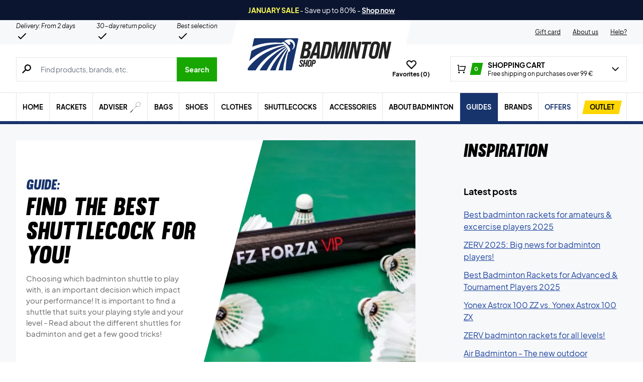

--- FILE ---
content_type: text/html; charset=utf-8
request_url: https://badminton-shop.com/guides/find-the-best-shuttlecock-for-you/
body_size: 72685
content:
<!doctype html>
<html lang="en-US">
<head><meta charset="UTF-8" /><script>if(navigator.userAgent.match(/MSIE|Internet Explorer/i)||navigator.userAgent.match(/Trident\/7\..*?rv:11/i)){var href=document.location.href;if(!href.match(/[?&]nowprocket/)){if(href.indexOf("?")==-1){if(href.indexOf("#")==-1){document.location.href=href+"?nowprocket=1"}else{document.location.href=href.replace("#","?nowprocket=1#")}}else{if(href.indexOf("#")==-1){document.location.href=href+"&nowprocket=1"}else{document.location.href=href.replace("#","&nowprocket=1#")}}}}</script><script>(()=>{class RocketLazyLoadScripts{constructor(){this.v="2.0.4",this.userEvents=["keydown","keyup","mousedown","mouseup","mousemove","mouseover","mouseout","touchmove","touchstart","touchend","touchcancel","wheel","click","dblclick","input"],this.attributeEvents=["onblur","onclick","oncontextmenu","ondblclick","onfocus","onmousedown","onmouseenter","onmouseleave","onmousemove","onmouseout","onmouseover","onmouseup","onmousewheel","onscroll","onsubmit"]}async t(){this.i(),this.o(),/iP(ad|hone)/.test(navigator.userAgent)&&this.h(),this.u(),this.l(this),this.m(),this.k(this),this.p(this),this._(),await Promise.all([this.R(),this.L()]),this.lastBreath=Date.now(),this.S(this),this.P(),this.D(),this.O(),this.M(),await this.C(this.delayedScripts.normal),await this.C(this.delayedScripts.defer),await this.C(this.delayedScripts.async),await this.T(),await this.F(),await this.j(),await this.A(),window.dispatchEvent(new Event("rocket-allScriptsLoaded")),this.everythingLoaded=!0,this.lastTouchEnd&&await new Promise(t=>setTimeout(t,500-Date.now()+this.lastTouchEnd)),this.I(),this.H(),this.U(),this.W()}i(){this.CSPIssue=sessionStorage.getItem("rocketCSPIssue"),document.addEventListener("securitypolicyviolation",t=>{this.CSPIssue||"script-src-elem"!==t.violatedDirective||"data"!==t.blockedURI||(this.CSPIssue=!0,sessionStorage.setItem("rocketCSPIssue",!0))},{isRocket:!0})}o(){window.addEventListener("pageshow",t=>{this.persisted=t.persisted,this.realWindowLoadedFired=!0},{isRocket:!0}),window.addEventListener("pagehide",()=>{this.onFirstUserAction=null},{isRocket:!0})}h(){let t;function e(e){t=e}window.addEventListener("touchstart",e,{isRocket:!0}),window.addEventListener("touchend",function i(o){o.changedTouches[0]&&t.changedTouches[0]&&Math.abs(o.changedTouches[0].pageX-t.changedTouches[0].pageX)<10&&Math.abs(o.changedTouches[0].pageY-t.changedTouches[0].pageY)<10&&o.timeStamp-t.timeStamp<200&&(window.removeEventListener("touchstart",e,{isRocket:!0}),window.removeEventListener("touchend",i,{isRocket:!0}),"INPUT"===o.target.tagName&&"text"===o.target.type||(o.target.dispatchEvent(new TouchEvent("touchend",{target:o.target,bubbles:!0})),o.target.dispatchEvent(new MouseEvent("mouseover",{target:o.target,bubbles:!0})),o.target.dispatchEvent(new PointerEvent("click",{target:o.target,bubbles:!0,cancelable:!0,detail:1,clientX:o.changedTouches[0].clientX,clientY:o.changedTouches[0].clientY})),event.preventDefault()))},{isRocket:!0})}q(t){this.userActionTriggered||("mousemove"!==t.type||this.firstMousemoveIgnored?"keyup"===t.type||"mouseover"===t.type||"mouseout"===t.type||(this.userActionTriggered=!0,this.onFirstUserAction&&this.onFirstUserAction()):this.firstMousemoveIgnored=!0),"click"===t.type&&t.preventDefault(),t.stopPropagation(),t.stopImmediatePropagation(),"touchstart"===this.lastEvent&&"touchend"===t.type&&(this.lastTouchEnd=Date.now()),"click"===t.type&&(this.lastTouchEnd=0),this.lastEvent=t.type,t.composedPath&&t.composedPath()[0].getRootNode()instanceof ShadowRoot&&(t.rocketTarget=t.composedPath()[0]),this.savedUserEvents.push(t)}u(){this.savedUserEvents=[],this.userEventHandler=this.q.bind(this),this.userEvents.forEach(t=>window.addEventListener(t,this.userEventHandler,{passive:!1,isRocket:!0})),document.addEventListener("visibilitychange",this.userEventHandler,{isRocket:!0})}U(){this.userEvents.forEach(t=>window.removeEventListener(t,this.userEventHandler,{passive:!1,isRocket:!0})),document.removeEventListener("visibilitychange",this.userEventHandler,{isRocket:!0}),this.savedUserEvents.forEach(t=>{(t.rocketTarget||t.target).dispatchEvent(new window[t.constructor.name](t.type,t))})}m(){const t="return false",e=Array.from(this.attributeEvents,t=>"data-rocket-"+t),i="["+this.attributeEvents.join("],[")+"]",o="[data-rocket-"+this.attributeEvents.join("],[data-rocket-")+"]",s=(e,i,o)=>{o&&o!==t&&(e.setAttribute("data-rocket-"+i,o),e["rocket"+i]=new Function("event",o),e.setAttribute(i,t))};new MutationObserver(t=>{for(const n of t)"attributes"===n.type&&(n.attributeName.startsWith("data-rocket-")||this.everythingLoaded?n.attributeName.startsWith("data-rocket-")&&this.everythingLoaded&&this.N(n.target,n.attributeName.substring(12)):s(n.target,n.attributeName,n.target.getAttribute(n.attributeName))),"childList"===n.type&&n.addedNodes.forEach(t=>{if(t.nodeType===Node.ELEMENT_NODE)if(this.everythingLoaded)for(const i of[t,...t.querySelectorAll(o)])for(const t of i.getAttributeNames())e.includes(t)&&this.N(i,t.substring(12));else for(const e of[t,...t.querySelectorAll(i)])for(const t of e.getAttributeNames())this.attributeEvents.includes(t)&&s(e,t,e.getAttribute(t))})}).observe(document,{subtree:!0,childList:!0,attributeFilter:[...this.attributeEvents,...e]})}I(){this.attributeEvents.forEach(t=>{document.querySelectorAll("[data-rocket-"+t+"]").forEach(e=>{this.N(e,t)})})}N(t,e){const i=t.getAttribute("data-rocket-"+e);i&&(t.setAttribute(e,i),t.removeAttribute("data-rocket-"+e))}k(t){Object.defineProperty(HTMLElement.prototype,"onclick",{get(){return this.rocketonclick||null},set(e){this.rocketonclick=e,this.setAttribute(t.everythingLoaded?"onclick":"data-rocket-onclick","this.rocketonclick(event)")}})}S(t){function e(e,i){let o=e[i];e[i]=null,Object.defineProperty(e,i,{get:()=>o,set(s){t.everythingLoaded?o=s:e["rocket"+i]=o=s}})}e(document,"onreadystatechange"),e(window,"onload"),e(window,"onpageshow");try{Object.defineProperty(document,"readyState",{get:()=>t.rocketReadyState,set(e){t.rocketReadyState=e},configurable:!0}),document.readyState="loading"}catch(t){console.log("WPRocket DJE readyState conflict, bypassing")}}l(t){this.originalAddEventListener=EventTarget.prototype.addEventListener,this.originalRemoveEventListener=EventTarget.prototype.removeEventListener,this.savedEventListeners=[],EventTarget.prototype.addEventListener=function(e,i,o){o&&o.isRocket||!t.B(e,this)&&!t.userEvents.includes(e)||t.B(e,this)&&!t.userActionTriggered||e.startsWith("rocket-")||t.everythingLoaded?t.originalAddEventListener.call(this,e,i,o):(t.savedEventListeners.push({target:this,remove:!1,type:e,func:i,options:o}),"mouseenter"!==e&&"mouseleave"!==e||t.originalAddEventListener.call(this,e,t.savedUserEvents.push,o))},EventTarget.prototype.removeEventListener=function(e,i,o){o&&o.isRocket||!t.B(e,this)&&!t.userEvents.includes(e)||t.B(e,this)&&!t.userActionTriggered||e.startsWith("rocket-")||t.everythingLoaded?t.originalRemoveEventListener.call(this,e,i,o):t.savedEventListeners.push({target:this,remove:!0,type:e,func:i,options:o})}}J(t,e){this.savedEventListeners=this.savedEventListeners.filter(i=>{let o=i.type,s=i.target||window;return e!==o||t!==s||(this.B(o,s)&&(i.type="rocket-"+o),this.$(i),!1)})}H(){EventTarget.prototype.addEventListener=this.originalAddEventListener,EventTarget.prototype.removeEventListener=this.originalRemoveEventListener,this.savedEventListeners.forEach(t=>this.$(t))}$(t){t.remove?this.originalRemoveEventListener.call(t.target,t.type,t.func,t.options):this.originalAddEventListener.call(t.target,t.type,t.func,t.options)}p(t){let e;function i(e){return t.everythingLoaded?e:e.split(" ").map(t=>"load"===t||t.startsWith("load.")?"rocket-jquery-load":t).join(" ")}function o(o){function s(e){const s=o.fn[e];o.fn[e]=o.fn.init.prototype[e]=function(){return this[0]===window&&t.userActionTriggered&&("string"==typeof arguments[0]||arguments[0]instanceof String?arguments[0]=i(arguments[0]):"object"==typeof arguments[0]&&Object.keys(arguments[0]).forEach(t=>{const e=arguments[0][t];delete arguments[0][t],arguments[0][i(t)]=e})),s.apply(this,arguments),this}}if(o&&o.fn&&!t.allJQueries.includes(o)){const e={DOMContentLoaded:[],"rocket-DOMContentLoaded":[]};for(const t in e)document.addEventListener(t,()=>{e[t].forEach(t=>t())},{isRocket:!0});o.fn.ready=o.fn.init.prototype.ready=function(i){function s(){parseInt(o.fn.jquery)>2?setTimeout(()=>i.bind(document)(o)):i.bind(document)(o)}return"function"==typeof i&&(t.realDomReadyFired?!t.userActionTriggered||t.fauxDomReadyFired?s():e["rocket-DOMContentLoaded"].push(s):e.DOMContentLoaded.push(s)),o([])},s("on"),s("one"),s("off"),t.allJQueries.push(o)}e=o}t.allJQueries=[],o(window.jQuery),Object.defineProperty(window,"jQuery",{get:()=>e,set(t){o(t)}})}P(){const t=new Map;document.write=document.writeln=function(e){const i=document.currentScript,o=document.createRange(),s=i.parentElement;let n=t.get(i);void 0===n&&(n=i.nextSibling,t.set(i,n));const c=document.createDocumentFragment();o.setStart(c,0),c.appendChild(o.createContextualFragment(e)),s.insertBefore(c,n)}}async R(){return new Promise(t=>{this.userActionTriggered?t():this.onFirstUserAction=t})}async L(){return new Promise(t=>{document.addEventListener("DOMContentLoaded",()=>{this.realDomReadyFired=!0,t()},{isRocket:!0})})}async j(){return this.realWindowLoadedFired?Promise.resolve():new Promise(t=>{window.addEventListener("load",t,{isRocket:!0})})}M(){this.pendingScripts=[];this.scriptsMutationObserver=new MutationObserver(t=>{for(const e of t)e.addedNodes.forEach(t=>{"SCRIPT"!==t.tagName||t.noModule||t.isWPRocket||this.pendingScripts.push({script:t,promise:new Promise(e=>{const i=()=>{const i=this.pendingScripts.findIndex(e=>e.script===t);i>=0&&this.pendingScripts.splice(i,1),e()};t.addEventListener("load",i,{isRocket:!0}),t.addEventListener("error",i,{isRocket:!0}),setTimeout(i,1e3)})})})}),this.scriptsMutationObserver.observe(document,{childList:!0,subtree:!0})}async F(){await this.X(),this.pendingScripts.length?(await this.pendingScripts[0].promise,await this.F()):this.scriptsMutationObserver.disconnect()}D(){this.delayedScripts={normal:[],async:[],defer:[]},document.querySelectorAll("script[type$=rocketlazyloadscript]").forEach(t=>{t.hasAttribute("data-rocket-src")?t.hasAttribute("async")&&!1!==t.async?this.delayedScripts.async.push(t):t.hasAttribute("defer")&&!1!==t.defer||"module"===t.getAttribute("data-rocket-type")?this.delayedScripts.defer.push(t):this.delayedScripts.normal.push(t):this.delayedScripts.normal.push(t)})}async _(){await this.L();let t=[];document.querySelectorAll("script[type$=rocketlazyloadscript][data-rocket-src]").forEach(e=>{let i=e.getAttribute("data-rocket-src");if(i&&!i.startsWith("data:")){i.startsWith("//")&&(i=location.protocol+i);try{const o=new URL(i).origin;o!==location.origin&&t.push({src:o,crossOrigin:e.crossOrigin||"module"===e.getAttribute("data-rocket-type")})}catch(t){}}}),t=[...new Map(t.map(t=>[JSON.stringify(t),t])).values()],this.Y(t,"preconnect")}async G(t){if(await this.K(),!0!==t.noModule||!("noModule"in HTMLScriptElement.prototype))return new Promise(e=>{let i;function o(){(i||t).setAttribute("data-rocket-status","executed"),e()}try{if(navigator.userAgent.includes("Firefox/")||""===navigator.vendor||this.CSPIssue)i=document.createElement("script"),[...t.attributes].forEach(t=>{let e=t.nodeName;"type"!==e&&("data-rocket-type"===e&&(e="type"),"data-rocket-src"===e&&(e="src"),i.setAttribute(e,t.nodeValue))}),t.text&&(i.text=t.text),t.nonce&&(i.nonce=t.nonce),i.hasAttribute("src")?(i.addEventListener("load",o,{isRocket:!0}),i.addEventListener("error",()=>{i.setAttribute("data-rocket-status","failed-network"),e()},{isRocket:!0}),setTimeout(()=>{i.isConnected||e()},1)):(i.text=t.text,o()),i.isWPRocket=!0,t.parentNode.replaceChild(i,t);else{const i=t.getAttribute("data-rocket-type"),s=t.getAttribute("data-rocket-src");i?(t.type=i,t.removeAttribute("data-rocket-type")):t.removeAttribute("type"),t.addEventListener("load",o,{isRocket:!0}),t.addEventListener("error",i=>{this.CSPIssue&&i.target.src.startsWith("data:")?(console.log("WPRocket: CSP fallback activated"),t.removeAttribute("src"),this.G(t).then(e)):(t.setAttribute("data-rocket-status","failed-network"),e())},{isRocket:!0}),s?(t.fetchPriority="high",t.removeAttribute("data-rocket-src"),t.src=s):t.src="data:text/javascript;base64,"+window.btoa(unescape(encodeURIComponent(t.text)))}}catch(i){t.setAttribute("data-rocket-status","failed-transform"),e()}});t.setAttribute("data-rocket-status","skipped")}async C(t){const e=t.shift();return e?(e.isConnected&&await this.G(e),this.C(t)):Promise.resolve()}O(){this.Y([...this.delayedScripts.normal,...this.delayedScripts.defer,...this.delayedScripts.async],"preload")}Y(t,e){this.trash=this.trash||[];let i=!0;var o=document.createDocumentFragment();t.forEach(t=>{const s=t.getAttribute&&t.getAttribute("data-rocket-src")||t.src;if(s&&!s.startsWith("data:")){const n=document.createElement("link");n.href=s,n.rel=e,"preconnect"!==e&&(n.as="script",n.fetchPriority=i?"high":"low"),t.getAttribute&&"module"===t.getAttribute("data-rocket-type")&&(n.crossOrigin=!0),t.crossOrigin&&(n.crossOrigin=t.crossOrigin),t.integrity&&(n.integrity=t.integrity),t.nonce&&(n.nonce=t.nonce),o.appendChild(n),this.trash.push(n),i=!1}}),document.head.appendChild(o)}W(){this.trash.forEach(t=>t.remove())}async T(){try{document.readyState="interactive"}catch(t){}this.fauxDomReadyFired=!0;try{await this.K(),this.J(document,"readystatechange"),document.dispatchEvent(new Event("rocket-readystatechange")),await this.K(),document.rocketonreadystatechange&&document.rocketonreadystatechange(),await this.K(),this.J(document,"DOMContentLoaded"),document.dispatchEvent(new Event("rocket-DOMContentLoaded")),await this.K(),this.J(window,"DOMContentLoaded"),window.dispatchEvent(new Event("rocket-DOMContentLoaded"))}catch(t){console.error(t)}}async A(){try{document.readyState="complete"}catch(t){}try{await this.K(),this.J(document,"readystatechange"),document.dispatchEvent(new Event("rocket-readystatechange")),await this.K(),document.rocketonreadystatechange&&document.rocketonreadystatechange(),await this.K(),this.J(window,"load"),window.dispatchEvent(new Event("rocket-load")),await this.K(),window.rocketonload&&window.rocketonload(),await this.K(),this.allJQueries.forEach(t=>t(window).trigger("rocket-jquery-load")),await this.K(),this.J(window,"pageshow");const t=new Event("rocket-pageshow");t.persisted=this.persisted,window.dispatchEvent(t),await this.K(),window.rocketonpageshow&&window.rocketonpageshow({persisted:this.persisted})}catch(t){console.error(t)}}async K(){Date.now()-this.lastBreath>45&&(await this.X(),this.lastBreath=Date.now())}async X(){return document.hidden?new Promise(t=>setTimeout(t)):new Promise(t=>requestAnimationFrame(t))}B(t,e){return e===document&&"readystatechange"===t||(e===document&&"DOMContentLoaded"===t||(e===window&&"DOMContentLoaded"===t||(e===window&&"load"===t||e===window&&"pageshow"===t)))}static run(){(new RocketLazyLoadScripts).t()}}RocketLazyLoadScripts.run()})();</script>
	
	<meta name="viewport" content="width=device-width, initial-scale=1, maximum-scale=1">

	<script type="text/javascript">
 	   window.raptor||(window.raptor={q:[{event:"trackevent",params:{p1:"pageview"}}],push:function(event,params,options){this.q.push({event:event,params:params,options:options})},customerId:"6544"});
	</script>

	
    <link rel="icon" href="https://badminton-shop.com/favicon.ico" />

	<meta name='robots' content='index, follow, max-image-preview:large, max-snippet:-1, max-video-preview:-1' />
 
            <script type="text/javascript">
                const algoliaIndexPrefix = 'badmintonshop_com_';
            </script>
                    <script type="text/javascript">
                    const initialProductFilters = JSON.parse('{"pa_brand":{"value":"pa_brand","options":[],"selected":[],"label":"Brand","help_texts":[]}}');
            </script>
        
	<!-- This site is optimized with the Yoast SEO plugin v26.7 - https://yoast.com/wordpress/plugins/seo/ -->
	<title>Find the best shuttlecock for you! - Read more here!</title>
<link data-rocket-prefetch href="https://deliver.raptorstatic.com" rel="dns-prefetch">
<link data-rocket-prefetch href="https://www.googletagmanager.com" rel="dns-prefetch">
	<meta name="description" content="When buying a new badminton shuttlecock there are several options! → Choose the right one - We will help you! → Badminton-shop" />
	<link rel="canonical" href="https://badminton-shop.com/guides/find-the-best-shuttlecock-for-you/" />
	<meta property="og:locale" content="en_US" />
	<meta property="og:type" content="article" />
	<meta property="og:title" content="Find the best shuttlecock for you! - Read more here!" />
	<meta property="og:description" content="When buying a new badminton shuttlecock there are several options! → Choose the right one - We will help you! → Badminton-shop" />
	<meta property="og:url" content="https://badminton-shop.com/guides/find-the-best-shuttlecock-for-you/" />
	<meta property="og:site_name" content="Badmintonshop" />
	<meta property="article:publisher" content="https://www.facebook.com/Badminton-shop-109436571647263" />
	<meta property="article:modified_time" content="2023-10-06T07:16:39+00:00" />
	<meta property="og:image" content="https://badminton-shop.com/wp-content/uploads/2022/06/admin-ajax.png" />
	<meta property="og:image:width" content="600" />
	<meta property="og:image:height" content="400" />
	<meta property="og:image:type" content="image/png" />
	<meta name="twitter:card" content="summary_large_image" />
	<meta name="twitter:label1" content="Est. reading time" />
	<meta name="twitter:data1" content="5 minutes" />
	<script type="application/ld+json" class="yoast-schema-graph">{"@context":"https://schema.org","@graph":[{"@type":"WebPage","@id":"https://badminton-shop.com/guides/find-the-best-shuttlecock-for-you/","url":"https://badminton-shop.com/guides/find-the-best-shuttlecock-for-you/","name":"Find the best shuttlecock for you! - Read more here!","isPartOf":{"@id":"https://badminton-shop.com/#website"},"primaryImageOfPage":{"@id":"https://badminton-shop.com/guides/find-the-best-shuttlecock-for-you/#primaryimage"},"image":{"@id":"https://badminton-shop.com/guides/find-the-best-shuttlecock-for-you/#primaryimage"},"thumbnailUrl":"https://badminton-shop.com/wp-content/uploads/2022/06/admin-ajax-png.webp","datePublished":"2022-06-15T11:29:52+00:00","dateModified":"2023-10-06T07:16:39+00:00","description":"When buying a new badminton shuttlecock there are several options! → Choose the right one - We will help you! → Badminton-shop","breadcrumb":{"@id":"https://badminton-shop.com/guides/find-the-best-shuttlecock-for-you/#breadcrumb"},"inLanguage":"en-US","potentialAction":[{"@type":"ReadAction","target":["https://badminton-shop.com/guides/find-the-best-shuttlecock-for-you/"]}]},{"@type":"ImageObject","inLanguage":"en-US","@id":"https://badminton-shop.com/guides/find-the-best-shuttlecock-for-you/#primaryimage","url":"https://badminton-shop.com/wp-content/uploads/2022/06/admin-ajax-png.webp","contentUrl":"https://badminton-shop.com/wp-content/uploads/2022/06/admin-ajax-png.webp","width":600,"height":400},{"@type":"BreadcrumbList","@id":"https://badminton-shop.com/guides/find-the-best-shuttlecock-for-you/#breadcrumb","itemListElement":[{"@type":"ListItem","position":1,"name":"Forside","item":"https://badminton-shop.com/"},{"@type":"ListItem","position":2,"name":"Guides","item":"https://badminton-shop.com/guides/"},{"@type":"ListItem","position":3,"name":"Find the best shuttlecock for you!"}]},{"@type":"WebSite","@id":"https://badminton-shop.com/#website","url":"https://badminton-shop.com/","name":"Badmintonshop","description":"DK&#039;s største udvalg → Hurtig levering!","publisher":{"@id":"https://badminton-shop.com/#organization"},"inLanguage":"en-US"},{"@type":"Organization","@id":"https://badminton-shop.com/#organization","name":"Padelshoppen","url":"https://badminton-shop.com/","logo":{"@type":"ImageObject","inLanguage":"en-US","@id":"https://badminton-shop.com/#/schema/logo/image/","url":"https://badminton-shop.com/wp-content/uploads/2021/11/logo.svg","contentUrl":"https://badminton-shop.com/wp-content/uploads/2021/11/logo.svg","width":161,"height":54,"caption":"Padelshoppen"},"image":{"@id":"https://badminton-shop.com/#/schema/logo/image/"},"sameAs":["https://www.facebook.com/Badminton-shop-109436571647263","https://www.instagram.com/badmintonshop_official/","https://www.youtube.com/channel/UCA_xm-3-kqc5-cAVoUzK8Hg"]}]}</script>
	<!-- / Yoast SEO plugin. -->


<link rel='dns-prefetch' href='//static.klaviyo.com' />
<link rel='dns-prefetch' href='//policy.app.cookieinformation.com' />
<link rel='dns-prefetch' href='//www.googletagmanager.com' />

<link rel="alternate" title="oEmbed (JSON)" type="application/json+oembed" href="https://badminton-shop.com/wp-json/oembed/1.0/embed?url=https%3A%2F%2Fbadminton-shop.com%2Fguides%2Ffind-the-best-shuttlecock-for-you%2F" />
<link rel="alternate" title="oEmbed (XML)" type="text/xml+oembed" href="https://badminton-shop.com/wp-json/oembed/1.0/embed?url=https%3A%2F%2Fbadminton-shop.com%2Fguides%2Ffind-the-best-shuttlecock-for-you%2F&#038;format=xml" />
<style id='wp-img-auto-sizes-contain-inline-css' type='text/css'>
img:is([sizes=auto i],[sizes^="auto," i]){contain-intrinsic-size:3000px 1500px}
/*# sourceURL=wp-img-auto-sizes-contain-inline-css */
</style>
<link data-minify="1" rel='stylesheet' id='genesis-blocks-style-css-css' href='https://badminton-shop.com/wp-content/cache/min/1/wp-content/plugins/genesis-blocks/dist/style-blocks.build.css?ver=1768716183' type='text/css' media='all' />
<style id='wp-emoji-styles-inline-css' type='text/css'>

	img.wp-smiley, img.emoji {
		display: inline !important;
		border: none !important;
		box-shadow: none !important;
		height: 1em !important;
		width: 1em !important;
		margin: 0 0.07em !important;
		vertical-align: -0.1em !important;
		background: none !important;
		padding: 0 !important;
	}
/*# sourceURL=wp-emoji-styles-inline-css */
</style>
<link rel='stylesheet' id='wp-block-library-css' href='https://badminton-shop.com/wp-includes/css/dist/block-library/style.min.css?ver=6.9' type='text/css' media='all' />
<style id='wp-block-heading-inline-css' type='text/css'>
h1:where(.wp-block-heading).has-background,h2:where(.wp-block-heading).has-background,h3:where(.wp-block-heading).has-background,h4:where(.wp-block-heading).has-background,h5:where(.wp-block-heading).has-background,h6:where(.wp-block-heading).has-background{padding:1.25em 2.375em}h1.has-text-align-left[style*=writing-mode]:where([style*=vertical-lr]),h1.has-text-align-right[style*=writing-mode]:where([style*=vertical-rl]),h2.has-text-align-left[style*=writing-mode]:where([style*=vertical-lr]),h2.has-text-align-right[style*=writing-mode]:where([style*=vertical-rl]),h3.has-text-align-left[style*=writing-mode]:where([style*=vertical-lr]),h3.has-text-align-right[style*=writing-mode]:where([style*=vertical-rl]),h4.has-text-align-left[style*=writing-mode]:where([style*=vertical-lr]),h4.has-text-align-right[style*=writing-mode]:where([style*=vertical-rl]),h5.has-text-align-left[style*=writing-mode]:where([style*=vertical-lr]),h5.has-text-align-right[style*=writing-mode]:where([style*=vertical-rl]),h6.has-text-align-left[style*=writing-mode]:where([style*=vertical-lr]),h6.has-text-align-right[style*=writing-mode]:where([style*=vertical-rl]){rotate:180deg}
/*# sourceURL=https://badminton-shop.com/wp-includes/blocks/heading/style.min.css */
</style>
<style id='wp-block-image-inline-css' type='text/css'>
.wp-block-image>a,.wp-block-image>figure>a{display:inline-block}.wp-block-image img{box-sizing:border-box;height:auto;max-width:100%;vertical-align:bottom}@media not (prefers-reduced-motion){.wp-block-image img.hide{visibility:hidden}.wp-block-image img.show{animation:show-content-image .4s}}.wp-block-image[style*=border-radius] img,.wp-block-image[style*=border-radius]>a{border-radius:inherit}.wp-block-image.has-custom-border img{box-sizing:border-box}.wp-block-image.aligncenter{text-align:center}.wp-block-image.alignfull>a,.wp-block-image.alignwide>a{width:100%}.wp-block-image.alignfull img,.wp-block-image.alignwide img{height:auto;width:100%}.wp-block-image .aligncenter,.wp-block-image .alignleft,.wp-block-image .alignright,.wp-block-image.aligncenter,.wp-block-image.alignleft,.wp-block-image.alignright{display:table}.wp-block-image .aligncenter>figcaption,.wp-block-image .alignleft>figcaption,.wp-block-image .alignright>figcaption,.wp-block-image.aligncenter>figcaption,.wp-block-image.alignleft>figcaption,.wp-block-image.alignright>figcaption{caption-side:bottom;display:table-caption}.wp-block-image .alignleft{float:left;margin:.5em 1em .5em 0}.wp-block-image .alignright{float:right;margin:.5em 0 .5em 1em}.wp-block-image .aligncenter{margin-left:auto;margin-right:auto}.wp-block-image :where(figcaption){margin-bottom:1em;margin-top:.5em}.wp-block-image.is-style-circle-mask img{border-radius:9999px}@supports ((-webkit-mask-image:none) or (mask-image:none)) or (-webkit-mask-image:none){.wp-block-image.is-style-circle-mask img{border-radius:0;-webkit-mask-image:url('data:image/svg+xml;utf8,<svg viewBox="0 0 100 100" xmlns="http://www.w3.org/2000/svg"><circle cx="50" cy="50" r="50"/></svg>');mask-image:url('data:image/svg+xml;utf8,<svg viewBox="0 0 100 100" xmlns="http://www.w3.org/2000/svg"><circle cx="50" cy="50" r="50"/></svg>');mask-mode:alpha;-webkit-mask-position:center;mask-position:center;-webkit-mask-repeat:no-repeat;mask-repeat:no-repeat;-webkit-mask-size:contain;mask-size:contain}}:root :where(.wp-block-image.is-style-rounded img,.wp-block-image .is-style-rounded img){border-radius:9999px}.wp-block-image figure{margin:0}.wp-lightbox-container{display:flex;flex-direction:column;position:relative}.wp-lightbox-container img{cursor:zoom-in}.wp-lightbox-container img:hover+button{opacity:1}.wp-lightbox-container button{align-items:center;backdrop-filter:blur(16px) saturate(180%);background-color:#5a5a5a40;border:none;border-radius:4px;cursor:zoom-in;display:flex;height:20px;justify-content:center;opacity:0;padding:0;position:absolute;right:16px;text-align:center;top:16px;width:20px;z-index:100}@media not (prefers-reduced-motion){.wp-lightbox-container button{transition:opacity .2s ease}}.wp-lightbox-container button:focus-visible{outline:3px auto #5a5a5a40;outline:3px auto -webkit-focus-ring-color;outline-offset:3px}.wp-lightbox-container button:hover{cursor:pointer;opacity:1}.wp-lightbox-container button:focus{opacity:1}.wp-lightbox-container button:focus,.wp-lightbox-container button:hover,.wp-lightbox-container button:not(:hover):not(:active):not(.has-background){background-color:#5a5a5a40;border:none}.wp-lightbox-overlay{box-sizing:border-box;cursor:zoom-out;height:100vh;left:0;overflow:hidden;position:fixed;top:0;visibility:hidden;width:100%;z-index:100000}.wp-lightbox-overlay .close-button{align-items:center;cursor:pointer;display:flex;justify-content:center;min-height:40px;min-width:40px;padding:0;position:absolute;right:calc(env(safe-area-inset-right) + 16px);top:calc(env(safe-area-inset-top) + 16px);z-index:5000000}.wp-lightbox-overlay .close-button:focus,.wp-lightbox-overlay .close-button:hover,.wp-lightbox-overlay .close-button:not(:hover):not(:active):not(.has-background){background:none;border:none}.wp-lightbox-overlay .lightbox-image-container{height:var(--wp--lightbox-container-height);left:50%;overflow:hidden;position:absolute;top:50%;transform:translate(-50%,-50%);transform-origin:top left;width:var(--wp--lightbox-container-width);z-index:9999999999}.wp-lightbox-overlay .wp-block-image{align-items:center;box-sizing:border-box;display:flex;height:100%;justify-content:center;margin:0;position:relative;transform-origin:0 0;width:100%;z-index:3000000}.wp-lightbox-overlay .wp-block-image img{height:var(--wp--lightbox-image-height);min-height:var(--wp--lightbox-image-height);min-width:var(--wp--lightbox-image-width);width:var(--wp--lightbox-image-width)}.wp-lightbox-overlay .wp-block-image figcaption{display:none}.wp-lightbox-overlay button{background:none;border:none}.wp-lightbox-overlay .scrim{background-color:#fff;height:100%;opacity:.9;position:absolute;width:100%;z-index:2000000}.wp-lightbox-overlay.active{visibility:visible}@media not (prefers-reduced-motion){.wp-lightbox-overlay.active{animation:turn-on-visibility .25s both}.wp-lightbox-overlay.active img{animation:turn-on-visibility .35s both}.wp-lightbox-overlay.show-closing-animation:not(.active){animation:turn-off-visibility .35s both}.wp-lightbox-overlay.show-closing-animation:not(.active) img{animation:turn-off-visibility .25s both}.wp-lightbox-overlay.zoom.active{animation:none;opacity:1;visibility:visible}.wp-lightbox-overlay.zoom.active .lightbox-image-container{animation:lightbox-zoom-in .4s}.wp-lightbox-overlay.zoom.active .lightbox-image-container img{animation:none}.wp-lightbox-overlay.zoom.active .scrim{animation:turn-on-visibility .4s forwards}.wp-lightbox-overlay.zoom.show-closing-animation:not(.active){animation:none}.wp-lightbox-overlay.zoom.show-closing-animation:not(.active) .lightbox-image-container{animation:lightbox-zoom-out .4s}.wp-lightbox-overlay.zoom.show-closing-animation:not(.active) .lightbox-image-container img{animation:none}.wp-lightbox-overlay.zoom.show-closing-animation:not(.active) .scrim{animation:turn-off-visibility .4s forwards}}@keyframes show-content-image{0%{visibility:hidden}99%{visibility:hidden}to{visibility:visible}}@keyframes turn-on-visibility{0%{opacity:0}to{opacity:1}}@keyframes turn-off-visibility{0%{opacity:1;visibility:visible}99%{opacity:0;visibility:visible}to{opacity:0;visibility:hidden}}@keyframes lightbox-zoom-in{0%{transform:translate(calc((-100vw + var(--wp--lightbox-scrollbar-width))/2 + var(--wp--lightbox-initial-left-position)),calc(-50vh + var(--wp--lightbox-initial-top-position))) scale(var(--wp--lightbox-scale))}to{transform:translate(-50%,-50%) scale(1)}}@keyframes lightbox-zoom-out{0%{transform:translate(-50%,-50%) scale(1);visibility:visible}99%{visibility:visible}to{transform:translate(calc((-100vw + var(--wp--lightbox-scrollbar-width))/2 + var(--wp--lightbox-initial-left-position)),calc(-50vh + var(--wp--lightbox-initial-top-position))) scale(var(--wp--lightbox-scale));visibility:hidden}}
/*# sourceURL=https://badminton-shop.com/wp-includes/blocks/image/style.min.css */
</style>
<style id='wp-block-columns-inline-css' type='text/css'>
.wp-block-columns{box-sizing:border-box;display:flex;flex-wrap:wrap!important}@media (min-width:782px){.wp-block-columns{flex-wrap:nowrap!important}}.wp-block-columns{align-items:normal!important}.wp-block-columns.are-vertically-aligned-top{align-items:flex-start}.wp-block-columns.are-vertically-aligned-center{align-items:center}.wp-block-columns.are-vertically-aligned-bottom{align-items:flex-end}@media (max-width:781px){.wp-block-columns:not(.is-not-stacked-on-mobile)>.wp-block-column{flex-basis:100%!important}}@media (min-width:782px){.wp-block-columns:not(.is-not-stacked-on-mobile)>.wp-block-column{flex-basis:0;flex-grow:1}.wp-block-columns:not(.is-not-stacked-on-mobile)>.wp-block-column[style*=flex-basis]{flex-grow:0}}.wp-block-columns.is-not-stacked-on-mobile{flex-wrap:nowrap!important}.wp-block-columns.is-not-stacked-on-mobile>.wp-block-column{flex-basis:0;flex-grow:1}.wp-block-columns.is-not-stacked-on-mobile>.wp-block-column[style*=flex-basis]{flex-grow:0}:where(.wp-block-columns){margin-bottom:1.75em}:where(.wp-block-columns.has-background){padding:1.25em 2.375em}.wp-block-column{flex-grow:1;min-width:0;overflow-wrap:break-word;word-break:break-word}.wp-block-column.is-vertically-aligned-top{align-self:flex-start}.wp-block-column.is-vertically-aligned-center{align-self:center}.wp-block-column.is-vertically-aligned-bottom{align-self:flex-end}.wp-block-column.is-vertically-aligned-stretch{align-self:stretch}.wp-block-column.is-vertically-aligned-bottom,.wp-block-column.is-vertically-aligned-center,.wp-block-column.is-vertically-aligned-top{width:100%}
/*# sourceURL=https://badminton-shop.com/wp-includes/blocks/columns/style.min.css */
</style>
<style id='wp-block-group-inline-css' type='text/css'>
.wp-block-group{box-sizing:border-box}:where(.wp-block-group.wp-block-group-is-layout-constrained){position:relative}
/*# sourceURL=https://badminton-shop.com/wp-includes/blocks/group/style.min.css */
</style>
<style id='wp-block-paragraph-inline-css' type='text/css'>
.is-small-text{font-size:.875em}.is-regular-text{font-size:1em}.is-large-text{font-size:2.25em}.is-larger-text{font-size:3em}.has-drop-cap:not(:focus):first-letter{float:left;font-size:8.4em;font-style:normal;font-weight:100;line-height:.68;margin:.05em .1em 0 0;text-transform:uppercase}body.rtl .has-drop-cap:not(:focus):first-letter{float:none;margin-left:.1em}p.has-drop-cap.has-background{overflow:hidden}:root :where(p.has-background){padding:1.25em 2.375em}:where(p.has-text-color:not(.has-link-color)) a{color:inherit}p.has-text-align-left[style*="writing-mode:vertical-lr"],p.has-text-align-right[style*="writing-mode:vertical-rl"]{rotate:180deg}
/*# sourceURL=https://badminton-shop.com/wp-includes/blocks/paragraph/style.min.css */
</style>
<link data-minify="1" rel='stylesheet' id='wc-blocks-style-css' href='https://badminton-shop.com/wp-content/cache/min/1/wp-content/plugins/woocommerce/assets/client/blocks/wc-blocks.css?ver=1768716183' type='text/css' media='all' />
<style id='global-styles-inline-css' type='text/css'>
:root{--wp--preset--aspect-ratio--square: 1;--wp--preset--aspect-ratio--4-3: 4/3;--wp--preset--aspect-ratio--3-4: 3/4;--wp--preset--aspect-ratio--3-2: 3/2;--wp--preset--aspect-ratio--2-3: 2/3;--wp--preset--aspect-ratio--16-9: 16/9;--wp--preset--aspect-ratio--9-16: 9/16;--wp--preset--color--black: #000000;--wp--preset--color--cyan-bluish-gray: #abb8c3;--wp--preset--color--white: #ffffff;--wp--preset--color--pale-pink: #f78da7;--wp--preset--color--vivid-red: #cf2e2e;--wp--preset--color--luminous-vivid-orange: #ff6900;--wp--preset--color--luminous-vivid-amber: #fcb900;--wp--preset--color--light-green-cyan: #7bdcb5;--wp--preset--color--vivid-green-cyan: #00d084;--wp--preset--color--pale-cyan-blue: #8ed1fc;--wp--preset--color--vivid-cyan-blue: #0693e3;--wp--preset--color--vivid-purple: #9b51e0;--wp--preset--color--blue: #21459F;--wp--preset--color--red: #E84B4A;--wp--preset--color--yellow: #FFD600;--wp--preset--color--green: #17A700;--wp--preset--color--grey: #E5E5E5;--wp--preset--color--grey-bg: #F6F8FA;--wp--preset--color--brand-primary: #18346D;--wp--preset--color--brand-secondary: #298F43;--wp--preset--color--button-color: #17A700;--wp--preset--gradient--vivid-cyan-blue-to-vivid-purple: linear-gradient(135deg,rgb(6,147,227) 0%,rgb(155,81,224) 100%);--wp--preset--gradient--light-green-cyan-to-vivid-green-cyan: linear-gradient(135deg,rgb(122,220,180) 0%,rgb(0,208,130) 100%);--wp--preset--gradient--luminous-vivid-amber-to-luminous-vivid-orange: linear-gradient(135deg,rgb(252,185,0) 0%,rgb(255,105,0) 100%);--wp--preset--gradient--luminous-vivid-orange-to-vivid-red: linear-gradient(135deg,rgb(255,105,0) 0%,rgb(207,46,46) 100%);--wp--preset--gradient--very-light-gray-to-cyan-bluish-gray: linear-gradient(135deg,rgb(238,238,238) 0%,rgb(169,184,195) 100%);--wp--preset--gradient--cool-to-warm-spectrum: linear-gradient(135deg,rgb(74,234,220) 0%,rgb(151,120,209) 20%,rgb(207,42,186) 40%,rgb(238,44,130) 60%,rgb(251,105,98) 80%,rgb(254,248,76) 100%);--wp--preset--gradient--blush-light-purple: linear-gradient(135deg,rgb(255,206,236) 0%,rgb(152,150,240) 100%);--wp--preset--gradient--blush-bordeaux: linear-gradient(135deg,rgb(254,205,165) 0%,rgb(254,45,45) 50%,rgb(107,0,62) 100%);--wp--preset--gradient--luminous-dusk: linear-gradient(135deg,rgb(255,203,112) 0%,rgb(199,81,192) 50%,rgb(65,88,208) 100%);--wp--preset--gradient--pale-ocean: linear-gradient(135deg,rgb(255,245,203) 0%,rgb(182,227,212) 50%,rgb(51,167,181) 100%);--wp--preset--gradient--electric-grass: linear-gradient(135deg,rgb(202,248,128) 0%,rgb(113,206,126) 100%);--wp--preset--gradient--midnight: linear-gradient(135deg,rgb(2,3,129) 0%,rgb(40,116,252) 100%);--wp--preset--font-size--small: 13px;--wp--preset--font-size--medium: 20px;--wp--preset--font-size--large: 18px;--wp--preset--font-size--x-large: 42px;--wp--preset--font-size--normal: 14px;--wp--preset--font-size--base: 16px;--wp--preset--font-size--3-xl: 28px;--wp--preset--font-size--4-xl: 36px;--wp--preset--font-size--5-xl: 48px;--wp--preset--spacing--20: 0.44rem;--wp--preset--spacing--30: 0.67rem;--wp--preset--spacing--40: 1rem;--wp--preset--spacing--50: 1.5rem;--wp--preset--spacing--60: 2.25rem;--wp--preset--spacing--70: 3.38rem;--wp--preset--spacing--80: 5.06rem;--wp--preset--shadow--natural: 6px 6px 9px rgba(0, 0, 0, 0.2);--wp--preset--shadow--deep: 12px 12px 50px rgba(0, 0, 0, 0.4);--wp--preset--shadow--sharp: 6px 6px 0px rgba(0, 0, 0, 0.2);--wp--preset--shadow--outlined: 6px 6px 0px -3px rgb(255, 255, 255), 6px 6px rgb(0, 0, 0);--wp--preset--shadow--crisp: 6px 6px 0px rgb(0, 0, 0);}:root { --wp--style--global--content-size: 1400px;--wp--style--global--wide-size: 1440px; }:where(body) { margin: 0; }.wp-site-blocks > .alignleft { float: left; margin-right: 2em; }.wp-site-blocks > .alignright { float: right; margin-left: 2em; }.wp-site-blocks > .aligncenter { justify-content: center; margin-left: auto; margin-right: auto; }:where(.is-layout-flex){gap: 0.5em;}:where(.is-layout-grid){gap: 0.5em;}.is-layout-flow > .alignleft{float: left;margin-inline-start: 0;margin-inline-end: 2em;}.is-layout-flow > .alignright{float: right;margin-inline-start: 2em;margin-inline-end: 0;}.is-layout-flow > .aligncenter{margin-left: auto !important;margin-right: auto !important;}.is-layout-constrained > .alignleft{float: left;margin-inline-start: 0;margin-inline-end: 2em;}.is-layout-constrained > .alignright{float: right;margin-inline-start: 2em;margin-inline-end: 0;}.is-layout-constrained > .aligncenter{margin-left: auto !important;margin-right: auto !important;}.is-layout-constrained > :where(:not(.alignleft):not(.alignright):not(.alignfull)){max-width: var(--wp--style--global--content-size);margin-left: auto !important;margin-right: auto !important;}.is-layout-constrained > .alignwide{max-width: var(--wp--style--global--wide-size);}body .is-layout-flex{display: flex;}.is-layout-flex{flex-wrap: wrap;align-items: center;}.is-layout-flex > :is(*, div){margin: 0;}body .is-layout-grid{display: grid;}.is-layout-grid > :is(*, div){margin: 0;}body{padding-top: 0px;padding-right: 0px;padding-bottom: 0px;padding-left: 0px;}:root :where(.wp-element-button, .wp-block-button__link){background-color: #32373c;border-width: 0;color: #fff;font-family: inherit;font-size: inherit;font-style: inherit;font-weight: inherit;letter-spacing: inherit;line-height: inherit;padding-top: calc(0.667em + 2px);padding-right: calc(1.333em + 2px);padding-bottom: calc(0.667em + 2px);padding-left: calc(1.333em + 2px);text-decoration: none;text-transform: inherit;}.has-black-color{color: var(--wp--preset--color--black) !important;}.has-cyan-bluish-gray-color{color: var(--wp--preset--color--cyan-bluish-gray) !important;}.has-white-color{color: var(--wp--preset--color--white) !important;}.has-pale-pink-color{color: var(--wp--preset--color--pale-pink) !important;}.has-vivid-red-color{color: var(--wp--preset--color--vivid-red) !important;}.has-luminous-vivid-orange-color{color: var(--wp--preset--color--luminous-vivid-orange) !important;}.has-luminous-vivid-amber-color{color: var(--wp--preset--color--luminous-vivid-amber) !important;}.has-light-green-cyan-color{color: var(--wp--preset--color--light-green-cyan) !important;}.has-vivid-green-cyan-color{color: var(--wp--preset--color--vivid-green-cyan) !important;}.has-pale-cyan-blue-color{color: var(--wp--preset--color--pale-cyan-blue) !important;}.has-vivid-cyan-blue-color{color: var(--wp--preset--color--vivid-cyan-blue) !important;}.has-vivid-purple-color{color: var(--wp--preset--color--vivid-purple) !important;}.has-blue-color{color: var(--wp--preset--color--blue) !important;}.has-red-color{color: var(--wp--preset--color--red) !important;}.has-yellow-color{color: var(--wp--preset--color--yellow) !important;}.has-green-color{color: var(--wp--preset--color--green) !important;}.has-grey-color{color: var(--wp--preset--color--grey) !important;}.has-grey-bg-color{color: var(--wp--preset--color--grey-bg) !important;}.has-brand-primary-color{color: var(--wp--preset--color--brand-primary) !important;}.has-brand-secondary-color{color: var(--wp--preset--color--brand-secondary) !important;}.has-button-color-color{color: var(--wp--preset--color--button-color) !important;}.has-black-background-color{background-color: var(--wp--preset--color--black) !important;}.has-cyan-bluish-gray-background-color{background-color: var(--wp--preset--color--cyan-bluish-gray) !important;}.has-white-background-color{background-color: var(--wp--preset--color--white) !important;}.has-pale-pink-background-color{background-color: var(--wp--preset--color--pale-pink) !important;}.has-vivid-red-background-color{background-color: var(--wp--preset--color--vivid-red) !important;}.has-luminous-vivid-orange-background-color{background-color: var(--wp--preset--color--luminous-vivid-orange) !important;}.has-luminous-vivid-amber-background-color{background-color: var(--wp--preset--color--luminous-vivid-amber) !important;}.has-light-green-cyan-background-color{background-color: var(--wp--preset--color--light-green-cyan) !important;}.has-vivid-green-cyan-background-color{background-color: var(--wp--preset--color--vivid-green-cyan) !important;}.has-pale-cyan-blue-background-color{background-color: var(--wp--preset--color--pale-cyan-blue) !important;}.has-vivid-cyan-blue-background-color{background-color: var(--wp--preset--color--vivid-cyan-blue) !important;}.has-vivid-purple-background-color{background-color: var(--wp--preset--color--vivid-purple) !important;}.has-blue-background-color{background-color: var(--wp--preset--color--blue) !important;}.has-red-background-color{background-color: var(--wp--preset--color--red) !important;}.has-yellow-background-color{background-color: var(--wp--preset--color--yellow) !important;}.has-green-background-color{background-color: var(--wp--preset--color--green) !important;}.has-grey-background-color{background-color: var(--wp--preset--color--grey) !important;}.has-grey-bg-background-color{background-color: var(--wp--preset--color--grey-bg) !important;}.has-brand-primary-background-color{background-color: var(--wp--preset--color--brand-primary) !important;}.has-brand-secondary-background-color{background-color: var(--wp--preset--color--brand-secondary) !important;}.has-button-color-background-color{background-color: var(--wp--preset--color--button-color) !important;}.has-black-border-color{border-color: var(--wp--preset--color--black) !important;}.has-cyan-bluish-gray-border-color{border-color: var(--wp--preset--color--cyan-bluish-gray) !important;}.has-white-border-color{border-color: var(--wp--preset--color--white) !important;}.has-pale-pink-border-color{border-color: var(--wp--preset--color--pale-pink) !important;}.has-vivid-red-border-color{border-color: var(--wp--preset--color--vivid-red) !important;}.has-luminous-vivid-orange-border-color{border-color: var(--wp--preset--color--luminous-vivid-orange) !important;}.has-luminous-vivid-amber-border-color{border-color: var(--wp--preset--color--luminous-vivid-amber) !important;}.has-light-green-cyan-border-color{border-color: var(--wp--preset--color--light-green-cyan) !important;}.has-vivid-green-cyan-border-color{border-color: var(--wp--preset--color--vivid-green-cyan) !important;}.has-pale-cyan-blue-border-color{border-color: var(--wp--preset--color--pale-cyan-blue) !important;}.has-vivid-cyan-blue-border-color{border-color: var(--wp--preset--color--vivid-cyan-blue) !important;}.has-vivid-purple-border-color{border-color: var(--wp--preset--color--vivid-purple) !important;}.has-blue-border-color{border-color: var(--wp--preset--color--blue) !important;}.has-red-border-color{border-color: var(--wp--preset--color--red) !important;}.has-yellow-border-color{border-color: var(--wp--preset--color--yellow) !important;}.has-green-border-color{border-color: var(--wp--preset--color--green) !important;}.has-grey-border-color{border-color: var(--wp--preset--color--grey) !important;}.has-grey-bg-border-color{border-color: var(--wp--preset--color--grey-bg) !important;}.has-brand-primary-border-color{border-color: var(--wp--preset--color--brand-primary) !important;}.has-brand-secondary-border-color{border-color: var(--wp--preset--color--brand-secondary) !important;}.has-button-color-border-color{border-color: var(--wp--preset--color--button-color) !important;}.has-vivid-cyan-blue-to-vivid-purple-gradient-background{background: var(--wp--preset--gradient--vivid-cyan-blue-to-vivid-purple) !important;}.has-light-green-cyan-to-vivid-green-cyan-gradient-background{background: var(--wp--preset--gradient--light-green-cyan-to-vivid-green-cyan) !important;}.has-luminous-vivid-amber-to-luminous-vivid-orange-gradient-background{background: var(--wp--preset--gradient--luminous-vivid-amber-to-luminous-vivid-orange) !important;}.has-luminous-vivid-orange-to-vivid-red-gradient-background{background: var(--wp--preset--gradient--luminous-vivid-orange-to-vivid-red) !important;}.has-very-light-gray-to-cyan-bluish-gray-gradient-background{background: var(--wp--preset--gradient--very-light-gray-to-cyan-bluish-gray) !important;}.has-cool-to-warm-spectrum-gradient-background{background: var(--wp--preset--gradient--cool-to-warm-spectrum) !important;}.has-blush-light-purple-gradient-background{background: var(--wp--preset--gradient--blush-light-purple) !important;}.has-blush-bordeaux-gradient-background{background: var(--wp--preset--gradient--blush-bordeaux) !important;}.has-luminous-dusk-gradient-background{background: var(--wp--preset--gradient--luminous-dusk) !important;}.has-pale-ocean-gradient-background{background: var(--wp--preset--gradient--pale-ocean) !important;}.has-electric-grass-gradient-background{background: var(--wp--preset--gradient--electric-grass) !important;}.has-midnight-gradient-background{background: var(--wp--preset--gradient--midnight) !important;}.has-small-font-size{font-size: var(--wp--preset--font-size--small) !important;}.has-medium-font-size{font-size: var(--wp--preset--font-size--medium) !important;}.has-large-font-size{font-size: var(--wp--preset--font-size--large) !important;}.has-x-large-font-size{font-size: var(--wp--preset--font-size--x-large) !important;}.has-normal-font-size{font-size: var(--wp--preset--font-size--normal) !important;}.has-base-font-size{font-size: var(--wp--preset--font-size--base) !important;}.has-3-xl-font-size{font-size: var(--wp--preset--font-size--3-xl) !important;}.has-4-xl-font-size{font-size: var(--wp--preset--font-size--4-xl) !important;}.has-5-xl-font-size{font-size: var(--wp--preset--font-size--5-xl) !important;}
:where(.wp-block-columns.is-layout-flex){gap: 2em;}:where(.wp-block-columns.is-layout-grid){gap: 2em;}
/*# sourceURL=global-styles-inline-css */
</style>
<style id='core-block-supports-inline-css' type='text/css'>
.wp-container-core-columns-is-layout-9d6595d7{flex-wrap:nowrap;}
/*# sourceURL=core-block-supports-inline-css */
</style>

<link data-minify="1" rel='stylesheet' id='pwgc-wc-blocks-style-css' href='https://badminton-shop.com/wp-content/cache/min/1/wp-content/plugins/pw-gift-cards/assets/css/blocks.css?ver=1768716183' type='text/css' media='all' />
<link data-minify="1" rel='stylesheet' id='zerv-style-css' href='https://badminton-shop.com/wp-content/cache/min/1/wp-content/themes/zerv-wptheme/dist/css/styles.css?ver=1768716183' type='text/css' media='all' />
<style id='rocket-lazyload-inline-css' type='text/css'>
.rll-youtube-player{position:relative;padding-bottom:56.23%;height:0;overflow:hidden;max-width:100%;}.rll-youtube-player:focus-within{outline: 2px solid currentColor;outline-offset: 5px;}.rll-youtube-player iframe{position:absolute;top:0;left:0;width:100%;height:100%;z-index:100;background:0 0}.rll-youtube-player img{bottom:0;display:block;left:0;margin:auto;max-width:100%;width:100%;position:absolute;right:0;top:0;border:none;height:auto;-webkit-transition:.4s all;-moz-transition:.4s all;transition:.4s all}.rll-youtube-player img:hover{-webkit-filter:brightness(75%)}.rll-youtube-player .play{height:100%;width:100%;left:0;top:0;position:absolute;background:url(https://badminton-shop.com/wp-content/plugins/wp-rocket/assets/img/youtube.png) no-repeat center;background-color: transparent !important;cursor:pointer;border:none;}
/*# sourceURL=rocket-lazyload-inline-css */
</style>
<script type="text/javascript" id="gtmkit-js-before" data-cfasync="false" data-nowprocket="" data-cookieconsent="ignore">
/* <![CDATA[ */
		window.gtmkit_settings = {"datalayer_name":"dataLayer","console_log":false,"wc":{"use_sku":true,"pid_prefix":"","add_shipping_info":{"config":1},"add_payment_info":{"config":1},"view_item":{"config":0},"view_item_list":{"config":0},"wishlist":false,"css_selectors":{"product_list_select_item":".products .product:not(.product-category) a:not(.add_to_cart_button.ajax_add_to_cart,.add_to_wishlist),.wc-block-grid__products li:not(.product-category) a:not(.add_to_cart_button.ajax_add_to_cart,.add_to_wishlist),.woocommerce-grouped-product-list-item__label a:not(.add_to_wishlist)","product_list_element":".product,.wc-block-grid__product","product_list_exclude":"","product_list_add_to_cart":".add_to_cart_button.ajax_add_to_cart:not(.single_add_to_cart_button)"},"text":{"wp-block-handpicked-products":"Handpicked Products","wp-block-product-best-sellers":"Best Sellers","wp-block-product-category":"Product Category","wp-block-product-new":"New Products","wp-block-product-on-sale":"Products On Sale","wp-block-products-by-attribute":"Products By Attribute","wp-block-product-tag":"Product Tag","wp-block-product-top-rated":"Top Rated Products","shipping-tier-not-found":"Shipping tier not found","payment-method-not-found":"Payment method not found"}}};
		window.gtmkit_data = {"wc":{"currency":"EUR","is_cart":false,"is_checkout":false,"blocks":{}}};
		window.dataLayer = window.dataLayer || [];
				
//# sourceURL=gtmkit-js-before
/* ]]> */
</script>
<script type="rocketlazyloadscript" data-minify="1" data-rocket-type="text/javascript" data-rocket-src="https://badminton-shop.com/wp-content/cache/min/1/uc.js?ver=1768716183" id="CookieConsent" data-culture="en" data-gcm-enabled="false" data-rocket-defer defer></script>
<script type="text/javascript" id="cs-algolia-search-filter-script-js-extra">
/* <![CDATA[ */
var csAlgoliaSearchSettings = {"currency":"\u20ac","searchPath":"https://badminton-shop.com/soeg/","translatedStrings":{"most_popular":"Most popular","price_asc":"Price - lowest","price_desc":"Price - highest","newest":"Latest","oldest":"Oldest","alpha":"Alphabetical","highest_discount":"Best deals"}};
//# sourceURL=cs-algolia-search-filter-script-js-extra
/* ]]> */
</script>
<script data-minify="1" type="text/javascript" src="https://badminton-shop.com/wp-content/cache/min/1/wp-content/plugins/cs-algolia-search/dist/js/index.js?ver=1768716183" id="cs-algolia-search-filter-script-js" data-rocket-defer defer></script>
<script type="text/javascript" id="gtmkit-container-js-after" data-cfasync="false" data-nowprocket="" data-cookieconsent="ignore">
/* <![CDATA[ */
/* Google Tag Manager */
(function(w,d,s,l,i){w[l]=w[l]||[];w[l].push({'gtm.start':
new Date().getTime(),event:'gtm.js'});var f=d.getElementsByTagName(s)[0],
j=d.createElement(s),dl=l!='dataLayer'?'&l='+l:'';j.async=true;j.src=
'https://www.googletagmanager.com/gtm.js?id='+i+dl;f.parentNode.insertBefore(j,f);
})(window,document,'script','dataLayer','GTM-KBDFXXH');
/* End Google Tag Manager */

//# sourceURL=gtmkit-container-js-after
/* ]]> */
</script>
<script type="text/javascript" id="gtmkit-datalayer-js-before" data-cfasync="false" data-nowprocket="" data-cookieconsent="ignore">
/* <![CDATA[ */
const gtmkit_dataLayer_content = {"pagePostType":"guides","pageType":"guides"};
dataLayer.push( gtmkit_dataLayer_content );

//# sourceURL=gtmkit-datalayer-js-before
/* ]]> */
</script>
<script type="rocketlazyloadscript" data-minify="1" data-rocket-type="text/javascript" data-rocket-src="https://badminton-shop.com/wp-content/cache/min/1/wp-content/plugins/woocommerce-profitmetrics/js/pmTPTrack.js?ver=1768716183" id="pmTPTrack-js" data-rocket-defer defer></script>
<script type="text/javascript" id="wc-settings-dep-in-header-js-after">
/* <![CDATA[ */
console.warn( "Scripts that have a dependency on [wc-settings, wc-blocks-checkout] must be loaded in the footer, klaviyo-klaviyo-checkout-block-editor-script was registered to load in the header, but has been switched to load in the footer instead. See https://github.com/woocommerce/woocommerce-gutenberg-products-block/pull/5059" );
console.warn( "Scripts that have a dependency on [wc-settings, wc-blocks-checkout] must be loaded in the footer, klaviyo-klaviyo-checkout-block-view-script was registered to load in the header, but has been switched to load in the footer instead. See https://github.com/woocommerce/woocommerce-gutenberg-products-block/pull/5059" );
//# sourceURL=wc-settings-dep-in-header-js-after
/* ]]> */
</script>
<link rel="https://api.w.org/" href="https://badminton-shop.com/wp-json/" /><link rel="alternate" title="JSON" type="application/json" href="https://badminton-shop.com/wp-json/wp/v2/guides/1000007927" /><link rel="EditURI" type="application/rsd+xml" title="RSD" href="https://badminton-shop.com/xmlrpc.php?rsd" />
<meta name="generator" content="WordPress 6.9" />
<meta name="generator" content="WooCommerce 10.4.3" />
<link rel='shortlink' href='https://badminton-shop.com/?p=1000007927' />
<meta name="generator" content="webp-uploads 2.6.1">
		<script type="text/javascript">
			const pageInfo = {
			    pageType: 'notSpecified',
                typeSpecificInfo: [],
			}
		</script>
    		<noscript><style>.woocommerce-product-gallery{ opacity: 1 !important; }</style></noscript>
	<noscript><style id="rocket-lazyload-nojs-css">.rll-youtube-player, [data-lazy-src]{display:none !important;}</style></noscript><meta name="generator" content="WP Rocket 3.20.3" data-wpr-features="wpr_delay_js wpr_defer_js wpr_minify_js wpr_lazyload_images wpr_lazyload_iframes wpr_preconnect_external_domains wpr_minify_css wpr_preload_links wpr_desktop" /></head>
<body >
<div 
	x-data="{
		show: false,
		defaultZIndex: 31,
		zIndex: null,
		init(){
			this.zIndex = this.defaultZIndex;
			window.addEventListener('show-overlay',(e) => {
				this.show = true;
				this.zIndex = e.detail.zIndex ?? this.defaultZIndex;
				document.body.classList.add('no-scroll');
			});
			window.addEventListener('hide-overlay',() => {
				this.show = false;
				this.zIndex = this.defaultZIndex;
				document.body.classList.remove('no-scroll');
			});
		}
	}"
	class="fixed inset-0 bg-white lg:bg-gray-900 lg:opacity-60"
	:style="'z-index: '+zIndex"
	x-show="show"
	x-cloak
	id="overlay"
>

</div><div 
	x-data="{show: false}"
	x-on:show-overlay-2.window="show = true;"
	x-on:hide-overlay-2.window="show = false;"
	class="fixed inset-x-0 top-0 bottom-0 lg:z-30 z-40 lg:top-[15.7rem] bg-gray-900 opacity-30"
	x-show="show"
	x-cloak
	id="overlay2"
>

</div><div
	x-data="{show: false}"
	x-on:show-overlay-3.window="show = true;"
	x-on:hide-overlay-3.window="show = false;"
	class="absolute inset-x-0 bottom-0 z-40 top-[15.6rem] bg-gray-900 opacity-30"
	x-show="show"
	x-cloak
	id="overlay3"
>
</div><div x-data="{
	isOpen: false,
	content: '',
	openModal(event){
		this.isOpen = true;
		this.content = event.target.querySelector('.modalContent').innerHTML;
		this.$dispatch('show-overlay');
	},
	closeModal(){
		this.isOpen = false;
		this.$dispatch('hide-overlay');
		this.$dispatch('modal-closed',{title: this.title});
	},
}" 
x-show="isOpen"
x-on:show-modal.window="openModal"
x-on:hide-modal.window="closeModal"
class="fixed inset-0 z-40 lg:items-center lg:justify-center lg:flex"
@keydown.esc.window="closeModal"
x-cloak
x-transition	

>
<div @click.away="closeModal" class="relative z-50 px-6 lg:px-20 pt-12 lg:py-12 max-h-[99vh] overflow-y-scroll bg-white min-w-[50%]">
	<div class="absolute flex cursor-pointer top-2 xl:top-4 right-2 xl:right-8"  @click="closeModal">
		<span class="mr-1">Close</span>
		<svg xmlns="http://www.w3.org/2000/svg" class="w-6 h-6" viewBox="0 0 20 20" fill="currentColor">
			<path fill-rule="evenodd" d="M4.293 4.293a1 1 0 011.414 0L10 8.586l4.293-4.293a1 1 0 111.414 1.414L11.414 10l4.293 4.293a1 1 0 01-1.414 1.414L10 11.414l-4.293 4.293a1 1 0 01-1.414-1.414L8.586 10 4.293 5.707a1 1 0 010-1.414z" clip-rule="evenodd" />
		</svg>
	</div>
	<div x-html="content"></div>
</div>

</div><div x-data="{
	isOpen: false,
	hasLoadedProduct: false,
	product: {},
	init(){
		document.addEventListener('favorites:added',(event) => {
			let sku = event.detail.sku;
			wordpressAjax('get_product_by_sku',{sku: sku, type: 'favorites'}).then(response => response.json()).then(json => {
				this.product = json;
				this.hasLoadedProduct = true;
			});
			this.openModal(event);
		});
	},
	openModal(event){
		this.isOpen = true;
		this.$dispatch('show-overlay');
	},
	closeModal(){
		this.isOpen = false;
		this.product = {};
		this.hasLoadedProduct = false;
		this.$dispatch('hide-overlay');
	},
}" 
x-show="isOpen"
class="fixed inset-0 z-40 lg:items-center lg:justify-center lg:flex"
@keydown.esc.window="closeModal"
x-cloak
x-transition	

>
<div @click.away="closeModal" class="relative z-50 pt-8 lg:pt-12 lg:py-8 max-h-[99vh] overflow-y-scroll bg-white lg:max-w-[28rem]">
	<div class="absolute flex cursor-pointer top-2 xl:top-4 right-2 xl:right-8"  @click="closeModal">
		<span class="mr-1 text-sm">Close</span>
		<svg xmlns="http://www.w3.org/2000/svg" class="w-6 h-6" viewBox="0 0 20 20" fill="currentColor">
			<path fill-rule="evenodd" d="M4.293 4.293a1 1 0 011.414 0L10 8.586l4.293-4.293a1 1 0 111.414 1.414L11.414 10l4.293 4.293a1 1 0 01-1.414 1.414L10 11.414l-4.293 4.293a1 1 0 01-1.414-1.414L8.586 10 4.293 5.707a1 1 0 010-1.414z" clip-rule="evenodd" />
		</svg>
	</div>
	<div class="flex justify-center lg:block" x-show="hasLoadedProduct">
		<div class="flex max-w-[28rem] justify-between w-full px-6 pb-6 border-b lg:px-12 border-border-gray">
			<img :src="product.featured_image_url" alt="product.title" class="w-36 h-36">
			<div class="flex flex-col justify-center w-44">
				<div class="flex items-center mt-2">
					<span class="font-bold text-brand-green">Save as favorite</span>
					<svg class="h-4 w-4 ml-2" fill="none" height="15" viewBox="0 0 19 15" width="19" xmlns="http://www.w3.org/2000/svg"><path d="m17.5 2-11 11-4.5-5.5" stroke="currentColor" stroke-linecap="square" stroke-width="2"/></svg>				</div>
				<div>
					<span x-text="product.title" class="text-sm text-gray-800"></span>
				</div>
			</div>
		</div>
	</div>
	<div class="flex justify-center lg:block">
		<div class="max-w-[28rem] flex flex-col items-center px-8 pt-6 lg:px-16">
			<div class="font-bold text-center">See favorites on mobile and computer</div>
			<div class="text-sm font-light text-center text-gray-800">Create a free login to see your favorites on both mobile and computer</div>
			<a href="https://badminton-shop.com/favorites/#create-login" @click="closeModal" x-cloak x-show="$store.login.isLoggedOut;" class="flex items-center justify-center w-full h-12 mt-6 text-white bg-button-color">
				<span class="font-bold">Create a free login</span>
			</a>
			<a href="https://badminton-shop.com/favorites/" class="flex items-center justify-center w-full h-12 mt-4 border border-brand-green">
				<svg class="w-5 h-5 mr-2" xmlns="http://www.w3.org/2000/svg" class="w-6 h-6" fill="none" viewBox="0 0 24 24" stroke="currentColor">
  <path stroke-linecap="round" stroke-linejoin="round" stroke-width="2" d="M4.318 6.318a4.5 4.5 0 000 6.364L12 20.364l7.682-7.682a4.5 4.5 0 00-6.364-6.364L12 7.636l-1.318-1.318a4.5 4.5 0 00-6.364 0z" />
</svg>				<span>See your favorites</span>
			</a>
		</div>
	</div>
</div>

</div><button 
	x-data="{show: false}"
	x-cloak
	x-show="show"
	x-transition.duration.500ms
	@scroll.window.throttle.100="show = window.pageYOffset > 200;"
	@click="window.scrollTo(0, 0);"
	class="fixed z-20 flex items-center px-4 py-2 text-xs font-bold text-white uppercase bg-black bg-opacity-60 bottom-6 right-6"
>
	<span class="hidden lg:inline">To the top</span>
	<svg class="lg:ml-2 lg:h-4 lg:h-4 h-5 w-5" xmlns="http://www.w3.org/2000/svg" class="h-6 w-6" fill="none" viewBox="0 0 24 24" stroke="currentColor">
  <path stroke-linecap="round" stroke-linejoin="round" stroke-width="2" d="M8 7l4-4m0 0l4 4m-4-4v18" />
</svg></button>
		<div  x-data="{
				init(){
                    this.$watch('currentDisplay',(newValue) => {
                        if(newValue == 'frontpage'){
                            this.filterResults = false;
                        }
                    });
				},
				open: false,
                filterResults: false,
				currentDisplay: 'frontpage',
                currentPath: window.location.href.split('?')[0],
				openMenu(){
                    document.documentElement.scrollTop = 0;
					this.currentDisplay = event.detail.startPage ?? 'frontpage';
                    this.filterResults = event.detail.filterResults ?? false;
					this.$dispatch('show-overlay-2');
					this.open = true;
				},
				closeMenu(){
					this.$dispatch('hide-overlay-2');
					this.open = false;
				},
                gotoMenu(menu){
                    document.documentElement.scrollTop = 0;
                    this.currentDisplay = menu;
                },
                isActiveLink(link){
                    return this.currentPath.includes(link) && (link != 'https://badminton-shop.com' || link === this.currentPath);
                }
			}"
			class="w-4/5 absolute bg-white z-50 max-w-[17.5rem] min-h-screen"
			x-cloak
			x-show="open"
			x-on:open-mobile-menu.window="openMenu"
			x-on:close-mobile-menu.window="closeMenu"
			@keydown.escape.window="closeMenu"
            @click.away="closeMenu"
            id="mobileMenuContainer"
		>
			<div class="absolute flex items-center justify-center p-1 bg-white cursor-pointer top-3 -right-12" @click="closeMenu" id="closeMobileMenuBtn">
				<svg xmlns="http://www.w3.org/2000/svg" class="w-8 h-8" fill="none" viewBox="0 0 24 24" stroke="currentColor">
				<path stroke-linecap="round" stroke-linejoin="round" stroke-width="2" d="M6 18L18 6M6 6l12 12" />
				</svg>
			</div>
							<div x-show="currentDisplay == 'frontpage'" id="frontpageMobileMenuPage" class="mobileMenuPageContainer">
							    <a href="https://badminton-shop.com" class="flex items-center justify-center py-2 italic font-bold border-b border-border-gray text-13">Home</a>
	    		<div class="flex items-center h-16 pl-6 text-lg font-bold border-b bg-brand-gray border-border-gray" >Products</div>
			<button @click="gotoMenu('rackets')"  class="flex items-center justify-between w-full py-2 pl-6 pr-2 font-bold uppercase border-b text-13 border-border-gray">
			<span>Rackets</span>
			<svg xmlns="http://www.w3.org/2000/svg" class="w-6 h-6" fill="none" viewBox="0 0 24 24" stroke="currentColor">
  				<path stroke-linecap="round" stroke-linejoin="round" stroke-width="2" d="M9 5l7 7-7 7" />
			</svg>
    		</button>
			<button @click="gotoMenu('bags')"  class="flex items-center justify-between w-full py-2 pl-6 pr-2 font-bold uppercase border-b text-13 border-border-gray">
			<span>Bags</span>
			<svg xmlns="http://www.w3.org/2000/svg" class="w-6 h-6" fill="none" viewBox="0 0 24 24" stroke="currentColor">
  				<path stroke-linecap="round" stroke-linejoin="round" stroke-width="2" d="M9 5l7 7-7 7" />
			</svg>
    		</button>
			<button @click="gotoMenu('shoes')"  class="flex items-center justify-between w-full py-2 pl-6 pr-2 font-bold uppercase border-b text-13 border-border-gray">
			<span>Shoes</span>
			<svg xmlns="http://www.w3.org/2000/svg" class="w-6 h-6" fill="none" viewBox="0 0 24 24" stroke="currentColor">
  				<path stroke-linecap="round" stroke-linejoin="round" stroke-width="2" d="M9 5l7 7-7 7" />
			</svg>
    		</button>
			<button @click="gotoMenu('clothing')"  class="flex items-center justify-between w-full py-2 pl-6 pr-2 font-bold uppercase border-b text-13 border-border-gray">
			<span>Clothes</span>
			<svg xmlns="http://www.w3.org/2000/svg" class="w-6 h-6" fill="none" viewBox="0 0 24 24" stroke="currentColor">
  				<path stroke-linecap="round" stroke-linejoin="round" stroke-width="2" d="M9 5l7 7-7 7" />
			</svg>
    		</button>
			<button @click="gotoMenu('balls')"  class="flex items-center justify-between w-full py-2 pl-6 pr-2 font-bold uppercase border-b text-13 border-border-gray">
			<span>Shuttlecocks</span>
			<svg xmlns="http://www.w3.org/2000/svg" class="w-6 h-6" fill="none" viewBox="0 0 24 24" stroke="currentColor">
  				<path stroke-linecap="round" stroke-linejoin="round" stroke-width="2" d="M9 5l7 7-7 7" />
			</svg>
    		</button>
			<button @click="gotoMenu('accessories')"  class="flex items-center justify-between w-full py-2 pl-6 pr-2 font-bold uppercase border-b text-13 border-border-gray">
			<span>Accessories</span>
			<svg xmlns="http://www.w3.org/2000/svg" class="w-6 h-6" fill="none" viewBox="0 0 24 24" stroke="currentColor">
  				<path stroke-linecap="round" stroke-linejoin="round" stroke-width="2" d="M9 5l7 7-7 7" />
			</svg>
    		</button>
			<button @click="gotoMenu('brands')"  class="flex items-center justify-between w-full py-2 pl-6 pr-2 font-bold uppercase border-b text-13 border-border-gray">
			<span>Brands</span>
			<svg xmlns="http://www.w3.org/2000/svg" class="w-6 h-6" fill="none" viewBox="0 0 24 24" stroke="currentColor">
  				<path stroke-linecap="round" stroke-linejoin="round" stroke-width="2" d="M9 5l7 7-7 7" />
			</svg>
    		</button>
			<a
            href="https://badminton-shop.com/product/gift-card/"
                        class="flex items-center justify-between py-2 pl-6 pr-2 font-bold uppercase border-b text-13 border-border-gray"
            :class="[isActiveLink('https://badminton-shop.com/product/gift-card/') && 'bg-brand-gray py-2']"
        >
			<span>Gift card</span>
			<svg xmlns="http://www.w3.org/2000/svg" class="w-6 h-6" fill="none" viewBox="0 0 24 24" stroke="currentColor">
  				<path stroke-linecap="round" stroke-linejoin="round" stroke-width="2" d="M9 5l7 7-7 7" />
			</svg>
		</a>
			<a
            href="https://badminton-shop.com/category/rackets/?sorting=highest_discount"
                        class="flex items-center justify-between py-2 pl-6 pr-2 font-bold uppercase border-b text-13 border-border-gray"
            :class="[isActiveLink('https://badminton-shop.com/category/rackets/?sorting=highest_discount') && 'bg-brand-gray py-2']"
        >
			<span><span class="inline-block px-2 py-0.5 transform -skew-x-12 text-white bg-black"><span class="inline-block transform skew-x-12">Offers</span></span></span>
			<svg xmlns="http://www.w3.org/2000/svg" class="w-6 h-6" fill="none" viewBox="0 0 24 24" stroke="currentColor">
  				<path stroke-linecap="round" stroke-linejoin="round" stroke-width="2" d="M9 5l7 7-7 7" />
			</svg>
		</a>
			<a
            href="https://badminton-shop.com/category/outlet/"
                        class="flex items-center justify-between py-2 pl-6 pr-2 font-bold uppercase border-b text-13 border-border-gray"
            :class="[isActiveLink('https://badminton-shop.com/category/outlet/') && 'bg-brand-gray py-2']"
        >
			<span><span class="inline-block px-2 py-0.5 transform -skew-x-12 bg-brand-yellow"><span class="inline-block transform skew-x-12">Outlet</span></span></span>
			<svg xmlns="http://www.w3.org/2000/svg" class="w-6 h-6" fill="none" viewBox="0 0 24 24" stroke="currentColor">
  				<path stroke-linecap="round" stroke-linejoin="round" stroke-width="2" d="M9 5l7 7-7 7" />
			</svg>
		</a>
			<div class="flex items-center h-16 pl-6 text-lg font-bold border-b bg-brand-gray border-border-gray" >Guides & inspiration</div>
			<button @click="gotoMenu('guides')"  class="flex items-center justify-between w-full py-2 pl-6 pr-2 font-bold uppercase border-b text-13 border-border-gray">
			<span>Guides</span>
			<svg xmlns="http://www.w3.org/2000/svg" class="w-6 h-6" fill="none" viewBox="0 0 24 24" stroke="currentColor">
  				<path stroke-linecap="round" stroke-linejoin="round" stroke-width="2" d="M9 5l7 7-7 7" />
			</svg>
    		</button>
			<button @click="gotoMenu('inspiration')"  class="flex items-center justify-between w-full py-2 pl-6 pr-2 font-bold uppercase border-b text-13 border-border-gray">
			<span>About badminton</span>
			<svg xmlns="http://www.w3.org/2000/svg" class="w-6 h-6" fill="none" viewBox="0 0 24 24" stroke="currentColor">
  				<path stroke-linecap="round" stroke-linejoin="round" stroke-width="2" d="M9 5l7 7-7 7" />
			</svg>
    		</button>
			<div class="flex items-center h-16 pl-6 text-lg font-bold border-b bg-brand-gray border-border-gray" >Help</div>
			<button @click="gotoMenu('help')"  class="flex items-center justify-between w-full py-2 pl-6 pr-2 font-bold uppercase border-b text-13 border-border-gray">
			<span>Help & Contact</span>
			<svg xmlns="http://www.w3.org/2000/svg" class="w-6 h-6" fill="none" viewBox="0 0 24 24" stroke="currentColor">
  				<path stroke-linecap="round" stroke-linejoin="round" stroke-width="2" d="M9 5l7 7-7 7" />
			</svg>
    		</button>
			<button @click="gotoMenu('about')"  class="flex items-center justify-between w-full py-2 pl-6 pr-2 font-bold uppercase border-b text-13 border-border-gray">
			<span>About us</span>
			<svg xmlns="http://www.w3.org/2000/svg" class="w-6 h-6" fill="none" viewBox="0 0 24 24" stroke="currentColor">
  				<path stroke-linecap="round" stroke-linejoin="round" stroke-width="2" d="M9 5l7 7-7 7" />
			</svg>
    		</button>
			<div class="h-8 border-b bg-brand-gray border-border-gray"></div>
					</div>
							<div x-show="currentDisplay == 'rackets'" id="racketsMobileMenuPage" class="mobileMenuPageContainer">
						    	<button @click="currentDisplay = 'frontpage'" class="flex items-center justify-start w-full py-2 pl-6 italic font-bold border-b border-border-gray text-15">
		    	<svg xmlns="http://www.w3.org/2000/svg" class="w-6 h-6 mr-2" fill="none" viewBox="0 0 24 24" stroke="currentColor">
  				<path stroke-linecap="round" stroke-linejoin="round" stroke-width="2" d="M15 19l-7-7 7-7" />
			</svg>
		    <span>Menu</span>
		</button>
	    		<a href="https://badminton-shop.com/category/rackets/" class="flex items-center justify-between h-12 pl-6 pr-2 font-extrabold text-blue-600 uppercase border-b text-15 border-border-gray bg-brand-gray">
			<span>See everything in Rackets</span>
		</a>
			<button @click="gotoMenu('rackets2961')"  class="flex items-center justify-between w-full py-2 pl-6 pr-2 font-bold uppercase border-b text-13 border-border-gray">
			<span>Brands</span>
			<svg xmlns="http://www.w3.org/2000/svg" class="w-6 h-6" fill="none" viewBox="0 0 24 24" stroke="currentColor">
  				<path stroke-linecap="round" stroke-linejoin="round" stroke-width="2" d="M9 5l7 7-7 7" />
			</svg>
    		</button>
			<a
            href="https://badminton-shop.com/guides/badminton-racket-advisor/"
                        class="flex items-center justify-between py-2 pl-6 pr-2 font-bold uppercase border-b text-13 border-border-gray"
            :class="[isActiveLink('https://badminton-shop.com/guides/badminton-racket-advisor/') && 'bg-brand-gray py-2']"
        >
			<span><span class="flex items-center">Racket advisor <?xml version="1.0" encoding="utf-8"?>
<svg width="23px" zoomAndPan="magnify" viewBox="0 0 23 23" height="23px" preserveAspectRatio="xMidYMid meet" version="1.0" xmlns="http://www.w3.org/2000/svg">
  <defs>
    <clipPath id="id2">
      <path d="M 3 1.300781 L 33.859375 1.300781 L 33.859375 33 L 3 33 Z M 3 1.300781 " clip-rule="nonzero"/>
    </clipPath>
  </defs>
  <g clip-path="url(#id2)" transform="matrix(0.65866, 0, 0, 0.65866, -0.591902, 0.203164)">
    <path fill="#000000" d="M 4.703125 29.90625 C 5.019531 29.574219 6.527344 27.988281 7.519531 27.039062 C 8.582031 25.992188 10.765625 24.085938 12.039062 23.140625 C 14.9375 20.316406 16.601562 18.445312 19.441406 15.574219 C 19.976562 14.941406 20.929688 14.175781 20.75 13.378906 C 19.511719 11.457031 18.980469 8.984375 20.101562 6.847656 C 21.359375 4.191406 23.949219 2.152344 26.824219 1.554688 C 28.609375 1.300781 30.636719 1.433594 31.960938 2.824219 C 33.738281 4.511719 33.855469 7.277344 33.101562 9.472656 C 32.714844 10.761719 32.0625 11.609375 31.386719 12.53125 C 29.738281 14.582031 27.207031 15.890625 24.402344 15.492188 C 22.136719 15.144531 22.042969 13.804688 20.960938 14.734375 C 18.023438 17.617188 15.167969 20.496094 12.363281 23.449219 C 11.308594 24.757812 10.402344 26.226562 9.292969 27.367188 C 8.777344 27.910156 8.6875 27.996094 8.058594 28.6875 C 7.34375 29.464844 6.25 30.824219 5.914062 31.273438 C 5.242188 32.21875 4.601562 33.40625 3.519531 32.566406 C 2.480469 31.539062 4.070312 30.421875 4.703125 29.90625 Z M 19.949219 9.742188 C 20.058594 11.101562 20.839844 12.894531 21.773438 13.421875 C 22.464844 14.355469 23.371094 14.765625 24.4375 14.976562 C 25.796875 15.3125 27.210938 14.96875 28.429688 14.433594 C 29.402344 13.96875 30.1875 13.117188 30.96875 12.398438 C 31.375 11.789062 31.582031 11.503906 32.152344 10.585938 C 32.511719 9.804688 32.742188 9.375 32.949219 8.484375 C 33.210938 7.371094 33.152344 6.042969 32.753906 4.949219 C 32.476562 4.140625 31.996094 3.480469 31.332031 2.917969 C 30.691406 2.53125 29.972656 2.046875 29.054688 1.972656 C 27.859375 1.785156 26.730469 1.96875 25.6875 2.296875 C 24.785156 2.644531 23.800781 3.285156 23.328125 3.652344 C 22.6875 4.277344 22.160156 4.578125 21.582031 5.394531 C 20.835938 6.191406 20.464844 7.128906 20.121094 8.074219 C 20.019531 8.609375 19.851562 9.214844 19.949219 9.742188 Z M 20.664062 14.636719 C 20.976562 13.917969 22.566406 14.398438 21.421875 13.789062 C 20.949219 12.65625 21.296875 14.1875 20.664062 14.636719 Z M 20.664062 14.636719 " fill-opacity="1" fill-rule="nonzero"/>
  </g>
  <path fill="#ffffff" d="M 3.589 20.153 C 3.165 20.073 2.668 19.883 2.815 19.906 C 3.206 19.96 3.226 19.983 3.589 20.153 Z M 3.589 20.153" fill-opacity="1" fill-rule="nonzero"/>
  <path fill="#ffffff" d="M 4.15 19.58 C 3.689 19.482 3.149 19.25 3.309 19.276 C 3.733 19.343 3.756 19.371 4.15 19.58 Z M 4.15 19.58" fill-opacity="1" fill-rule="nonzero"/>
  <path fill="#ffffff" d="M 4.757 18.913 C 4.297 18.813 3.759 18.584 3.918 18.61 C 4.343 18.676 4.363 18.702 4.757 18.913 Z M 4.757 18.913" fill-opacity="1" fill-rule="nonzero"/>
  <path fill="#ffffff" d="M 5.418 18.252 C 4.958 18.152 4.418 17.923 4.577 17.948 C 5.002 18.015 5.022 18.043 5.418 18.252 Z M 5.418 18.252" fill-opacity="1" fill-rule="nonzero"/>
  <path fill="#ffffff" d="M 5.92 17.627 C 5.519 17.555 5.048 17.387 5.187 17.405 C 5.557 17.454 5.575 17.475 5.92 17.627 Z M 5.92 17.627" fill-opacity="1" fill-rule="nonzero"/>
</svg></span></span>
			<svg xmlns="http://www.w3.org/2000/svg" class="w-6 h-6" fill="none" viewBox="0 0 24 24" stroke="currentColor">
  				<path stroke-linecap="round" stroke-linejoin="round" stroke-width="2" d="M9 5l7 7-7 7" />
			</svg>
		</a>
			<button @click="gotoMenu('racket-head-shape-filter')"  class="flex items-center justify-between w-full py-2 pl-6 pr-2 font-bold uppercase border-b text-13 border-border-gray">
			<span>Head shape</span>
			<svg xmlns="http://www.w3.org/2000/svg" class="w-6 h-6" fill="none" viewBox="0 0 24 24" stroke="currentColor">
  				<path stroke-linecap="round" stroke-linejoin="round" stroke-width="2" d="M9 5l7 7-7 7" />
			</svg>
    		</button>
			<button @click="gotoMenu('racket-levels-filter')"  class="flex items-center justify-between w-full py-2 pl-6 pr-2 font-bold uppercase border-b text-13 border-border-gray">
			<span>Level</span>
			<svg xmlns="http://www.w3.org/2000/svg" class="w-6 h-6" fill="none" viewBox="0 0 24 24" stroke="currentColor">
  				<path stroke-linecap="round" stroke-linejoin="round" stroke-width="2" d="M9 5l7 7-7 7" />
			</svg>
    		</button>
			<a
            href="https://badminton-shop.com/category/rackets/?sorting=newest"
                        class="flex items-center justify-between py-2 pl-6 pr-2 font-bold uppercase border-b text-13 border-border-gray"
            :class="[isActiveLink('https://badminton-shop.com/category/rackets/?sorting=newest') && 'bg-brand-gray py-2']"
        >
			<span>News</span>
			<svg xmlns="http://www.w3.org/2000/svg" class="w-6 h-6" fill="none" viewBox="0 0 24 24" stroke="currentColor">
  				<path stroke-linecap="round" stroke-linejoin="round" stroke-width="2" d="M9 5l7 7-7 7" />
			</svg>
		</a>
			<a
            href="https://badminton-shop.com/category/rackets/?highest_discount=newest"
                        class="flex items-center justify-between py-2 pl-6 pr-2 font-bold uppercase border-b text-13 border-border-gray"
            :class="[isActiveLink('https://badminton-shop.com/category/rackets/?highest_discount=newest') && 'bg-brand-gray py-2']"
        >
			<span>Offers</span>
			<svg xmlns="http://www.w3.org/2000/svg" class="w-6 h-6" fill="none" viewBox="0 0 24 24" stroke="currentColor">
  				<path stroke-linecap="round" stroke-linejoin="round" stroke-width="2" d="M9 5l7 7-7 7" />
			</svg>
		</a>
			<div class="flex flex-col items-center py-4 border-b border-border-gray">
            <img src="data:image/svg+xml,%3Csvg%20xmlns='http://www.w3.org/2000/svg'%20viewBox='0%200%200%200'%3E%3C/svg%3E" class="w-10/12 bg-cover h-28" alt="" data-lazy-src="https://badminton-shop.com/wp-content/themes/zerv-wptheme/dist/imgs/mega-menu/badminton-advisor.jpg"><noscript><img src="https://badminton-shop.com/wp-content/themes/zerv-wptheme/dist/imgs/mega-menu/badminton-advisor.jpg" class="w-10/12 bg-cover h-28" alt=""></noscript>
			<div class="flex flex-col items-center w-2/3 px-3 py-4 -mt-8 bg-white border border-border-gray">
				<h4 class="text-lg font-bold text-center">Racket advisor</h4>
				<p class="mt-2 text-sm text-center">Find the right racket for you.</p>
				<a class="mt-2 text-sm font-bold text-link-blue" href="https://badminton-shop.com/guides/badminton-racket-advisor/">Start test</a>
			</div>
		</div>
					</div>
							<div x-show="currentDisplay == 'rackets2961'" id="rackets2961MobileMenuPage" class="mobileMenuPageContainer">
						    	<button @click="currentDisplay = 'rackets'" class="flex items-center justify-start w-full py-2 pl-6 italic font-bold border-b border-border-gray text-15">
		    	<svg xmlns="http://www.w3.org/2000/svg" class="w-6 h-6 mr-2" fill="none" viewBox="0 0 24 24" stroke="currentColor">
  				<path stroke-linecap="round" stroke-linejoin="round" stroke-width="2" d="M15 19l-7-7 7-7" />
			</svg>
		    <span>Rackets</span>
		</button>
	    		<a href="https://badminton-shop.com/category/rackets/" class="flex items-center justify-between h-12 pl-6 pr-2 font-extrabold text-blue-600 uppercase border-b text-15 border-border-gray bg-brand-gray">
			<span>See everything in Rackets</span>
		</a>
			<a
            href="https://badminton-shop.com/category/rackets/babolat/"
            x-show="!filterResults || $store.productFilters.categoryOptions.length == 0 || $store.productFilters.categoryOptions.hasOwnProperty(3958)" :href="filterResults ? 'https://badminton-shop.com/category/rackets/babolat/'+$store.urlParams.urlQuery.replace(/page=\d+/,'') : 'https://badminton-shop.com/category/rackets/babolat/'"            class="flex items-center justify-between py-2 pl-6 pr-2 font-bold uppercase border-b text-13 border-border-gray"
            :class="[isActiveLink('https://badminton-shop.com/category/rackets/babolat/') && 'bg-brand-gray py-2']"
        >
			<span>Babolat</span>
			<svg xmlns="http://www.w3.org/2000/svg" class="w-6 h-6" fill="none" viewBox="0 0 24 24" stroke="currentColor">
  				<path stroke-linecap="round" stroke-linejoin="round" stroke-width="2" d="M9 5l7 7-7 7" />
			</svg>
		</a>
			<button @click="gotoMenu('forza-rackets3067')" x-show="!filterResults || $store.productFilters.categoryOptions.length == 0 || $store.productFilters.categoryOptions.hasOwnProperty(3067)" class="flex items-center justify-between w-full py-2 pl-6 pr-2 font-bold uppercase border-b text-13 border-border-gray">
			<span>Forza</span>
			<svg xmlns="http://www.w3.org/2000/svg" class="w-6 h-6" fill="none" viewBox="0 0 24 24" stroke="currentColor">
  				<path stroke-linecap="round" stroke-linejoin="round" stroke-width="2" d="M9 5l7 7-7 7" />
			</svg>
    		</button>
			<a
            href="https://badminton-shop.com/category/rackets/hundred-rackets/"
            x-show="!filterResults || $store.productFilters.categoryOptions.length == 0 || $store.productFilters.categoryOptions.hasOwnProperty(4272)" :href="filterResults ? 'https://badminton-shop.com/category/rackets/hundred-rackets/'+$store.urlParams.urlQuery.replace(/page=\d+/,'') : 'https://badminton-shop.com/category/rackets/hundred-rackets/'"            class="flex items-center justify-between py-2 pl-6 pr-2 font-bold uppercase border-b text-13 border-border-gray"
            :class="[isActiveLink('https://badminton-shop.com/category/rackets/hundred-rackets/') && 'bg-brand-gray py-2']"
        >
			<span>Hundred</span>
			<svg xmlns="http://www.w3.org/2000/svg" class="w-6 h-6" fill="none" viewBox="0 0 24 24" stroke="currentColor">
  				<path stroke-linecap="round" stroke-linejoin="round" stroke-width="2" d="M9 5l7 7-7 7" />
			</svg>
		</a>
			<a
            href="https://badminton-shop.com/category/rackets/li-ning/"
            x-show="!filterResults || $store.productFilters.categoryOptions.length == 0 || $store.productFilters.categoryOptions.hasOwnProperty(3284)" :href="filterResults ? 'https://badminton-shop.com/category/rackets/li-ning/'+$store.urlParams.urlQuery.replace(/page=\d+/,'') : 'https://badminton-shop.com/category/rackets/li-ning/'"            class="flex items-center justify-between py-2 pl-6 pr-2 font-bold uppercase border-b text-13 border-border-gray"
            :class="[isActiveLink('https://badminton-shop.com/category/rackets/li-ning/') && 'bg-brand-gray py-2']"
        >
			<span>Li-Ning</span>
			<svg xmlns="http://www.w3.org/2000/svg" class="w-6 h-6" fill="none" viewBox="0 0 24 24" stroke="currentColor">
  				<path stroke-linecap="round" stroke-linejoin="round" stroke-width="2" d="M9 5l7 7-7 7" />
			</svg>
		</a>
			<button @click="gotoMenu('rsl-rackets3035')" x-show="!filterResults || $store.productFilters.categoryOptions.length == 0 || $store.productFilters.categoryOptions.hasOwnProperty(3035)" class="flex items-center justify-between w-full py-2 pl-6 pr-2 font-bold uppercase border-b text-13 border-border-gray">
			<span>RSL</span>
			<svg xmlns="http://www.w3.org/2000/svg" class="w-6 h-6" fill="none" viewBox="0 0 24 24" stroke="currentColor">
  				<path stroke-linecap="round" stroke-linejoin="round" stroke-width="2" d="M9 5l7 7-7 7" />
			</svg>
    		</button>
			<button @click="gotoMenu('victor3110')" x-show="!filterResults || $store.productFilters.categoryOptions.length == 0 || $store.productFilters.categoryOptions.hasOwnProperty(3110)" class="flex items-center justify-between w-full py-2 pl-6 pr-2 font-bold uppercase border-b text-13 border-border-gray">
			<span>Victor</span>
			<svg xmlns="http://www.w3.org/2000/svg" class="w-6 h-6" fill="none" viewBox="0 0 24 24" stroke="currentColor">
  				<path stroke-linecap="round" stroke-linejoin="round" stroke-width="2" d="M9 5l7 7-7 7" />
			</svg>
    		</button>
			<button @click="gotoMenu('yonex-rackets3056')" x-show="!filterResults || $store.productFilters.categoryOptions.length == 0 || $store.productFilters.categoryOptions.hasOwnProperty(3056)" class="flex items-center justify-between w-full py-2 pl-6 pr-2 font-bold uppercase border-b text-13 border-border-gray">
			<span>Yonex</span>
			<svg xmlns="http://www.w3.org/2000/svg" class="w-6 h-6" fill="none" viewBox="0 0 24 24" stroke="currentColor">
  				<path stroke-linecap="round" stroke-linejoin="round" stroke-width="2" d="M9 5l7 7-7 7" />
			</svg>
    		</button>
			<button @click="gotoMenu('zerv-rackets3115')" x-show="!filterResults || $store.productFilters.categoryOptions.length == 0 || $store.productFilters.categoryOptions.hasOwnProperty(3115)" class="flex items-center justify-between w-full py-2 pl-6 pr-2 font-bold uppercase border-b text-13 border-border-gray">
			<span>ZERV</span>
			<svg xmlns="http://www.w3.org/2000/svg" class="w-6 h-6" fill="none" viewBox="0 0 24 24" stroke="currentColor">
  				<path stroke-linecap="round" stroke-linejoin="round" stroke-width="2" d="M9 5l7 7-7 7" />
			</svg>
    		</button>
			<button @click="gotoMenu('junior3075')" x-show="!filterResults || $store.productFilters.categoryOptions.length == 0 || $store.productFilters.categoryOptions.hasOwnProperty(3075)" class="flex items-center justify-between w-full py-2 pl-6 pr-2 font-bold uppercase border-b text-13 border-border-gray">
			<span>Junior</span>
			<svg xmlns="http://www.w3.org/2000/svg" class="w-6 h-6" fill="none" viewBox="0 0 24 24" stroke="currentColor">
  				<path stroke-linecap="round" stroke-linejoin="round" stroke-width="2" d="M9 5l7 7-7 7" />
			</svg>
    		</button>
			<a
            href="https://badminton-shop.com/category/rackets/bundle-rackets/"
            x-show="!filterResults || $store.productFilters.categoryOptions.length == 0 || $store.productFilters.categoryOptions.hasOwnProperty(4243)" :href="filterResults ? 'https://badminton-shop.com/category/rackets/bundle-rackets/'+$store.urlParams.urlQuery.replace(/page=\d+/,'') : 'https://badminton-shop.com/category/rackets/bundle-rackets/'"            class="flex items-center justify-between py-2 pl-6 pr-2 font-bold uppercase border-b text-13 border-border-gray"
            :class="[isActiveLink('https://badminton-shop.com/category/rackets/bundle-rackets/') && 'bg-brand-gray py-2']"
        >
			<span>Bundle</span>
			<svg xmlns="http://www.w3.org/2000/svg" class="w-6 h-6" fill="none" viewBox="0 0 24 24" stroke="currentColor">
  				<path stroke-linecap="round" stroke-linejoin="round" stroke-width="2" d="M9 5l7 7-7 7" />
			</svg>
		</a>
					</div>
							<div x-show="currentDisplay == 'forza-rackets3067'" id="forza-rackets3067MobileMenuPage" class="mobileMenuPageContainer">
						    	<button @click="currentDisplay = 'rackets2961'" class="flex items-center justify-start w-full py-2 pl-6 italic font-bold border-b border-border-gray text-15">
		    	<svg xmlns="http://www.w3.org/2000/svg" class="w-6 h-6 mr-2" fill="none" viewBox="0 0 24 24" stroke="currentColor">
  				<path stroke-linecap="round" stroke-linejoin="round" stroke-width="2" d="M15 19l-7-7 7-7" />
			</svg>
		    <span>Rackets</span>
		</button>
	    		<a href="https://badminton-shop.com/category/rackets/forza-rackets/" class="flex items-center justify-between h-12 pl-6 pr-2 font-extrabold text-blue-600 uppercase border-b text-15 border-border-gray bg-brand-gray">
			<span>See everything in Forza</span>
		</a>
			<a
            href="https://badminton-shop.com/category/rackets/forza-rackets/light/"
            x-show="!filterResults || $store.productFilters.categoryOptions.length == 0 || $store.productFilters.categoryOptions.hasOwnProperty(3264)" :href="filterResults ? 'https://badminton-shop.com/category/rackets/forza-rackets/light/'+$store.urlParams.urlQuery.replace(/page=\d+/,'') : 'https://badminton-shop.com/category/rackets/forza-rackets/light/'"            class="flex items-center justify-between py-2 pl-6 pr-2 font-bold uppercase border-b text-13 border-border-gray"
            :class="[isActiveLink('https://badminton-shop.com/category/rackets/forza-rackets/light/') && 'bg-brand-gray py-2']"
        >
			<span>Light</span>
			<svg xmlns="http://www.w3.org/2000/svg" class="w-6 h-6" fill="none" viewBox="0 0 24 24" stroke="currentColor">
  				<path stroke-linecap="round" stroke-linejoin="round" stroke-width="2" d="M9 5l7 7-7 7" />
			</svg>
		</a>
			<a
            href="https://badminton-shop.com/category/rackets/forza-rackets/power/"
            x-show="!filterResults || $store.productFilters.categoryOptions.length == 0 || $store.productFilters.categoryOptions.hasOwnProperty(3260)" :href="filterResults ? 'https://badminton-shop.com/category/rackets/forza-rackets/power/'+$store.urlParams.urlQuery.replace(/page=\d+/,'') : 'https://badminton-shop.com/category/rackets/forza-rackets/power/'"            class="flex items-center justify-between py-2 pl-6 pr-2 font-bold uppercase border-b text-13 border-border-gray"
            :class="[isActiveLink('https://badminton-shop.com/category/rackets/forza-rackets/power/') && 'bg-brand-gray py-2']"
        >
			<span>Power</span>
			<svg xmlns="http://www.w3.org/2000/svg" class="w-6 h-6" fill="none" viewBox="0 0 24 24" stroke="currentColor">
  				<path stroke-linecap="round" stroke-linejoin="round" stroke-width="2" d="M9 5l7 7-7 7" />
			</svg>
		</a>
			<a
            href="https://badminton-shop.com/category/rackets/forza-rackets/power-trainer/"
            x-show="!filterResults || $store.productFilters.categoryOptions.length == 0 || $store.productFilters.categoryOptions.hasOwnProperty(3068)" :href="filterResults ? 'https://badminton-shop.com/category/rackets/forza-rackets/power-trainer/'+$store.urlParams.urlQuery.replace(/page=\d+/,'') : 'https://badminton-shop.com/category/rackets/forza-rackets/power-trainer/'"            class="flex items-center justify-between py-2 pl-6 pr-2 font-bold uppercase border-b text-13 border-border-gray"
            :class="[isActiveLink('https://badminton-shop.com/category/rackets/forza-rackets/power-trainer/') && 'bg-brand-gray py-2']"
        >
			<span>Power Trainer</span>
			<svg xmlns="http://www.w3.org/2000/svg" class="w-6 h-6" fill="none" viewBox="0 0 24 24" stroke="currentColor">
  				<path stroke-linecap="round" stroke-linejoin="round" stroke-width="2" d="M9 5l7 7-7 7" />
			</svg>
		</a>
			<a
            href="https://badminton-shop.com/category/rackets/forza-rackets/precision/"
            x-show="!filterResults || $store.productFilters.categoryOptions.length == 0 || $store.productFilters.categoryOptions.hasOwnProperty(3107)" :href="filterResults ? 'https://badminton-shop.com/category/rackets/forza-rackets/precision/'+$store.urlParams.urlQuery.replace(/page=\d+/,'') : 'https://badminton-shop.com/category/rackets/forza-rackets/precision/'"            class="flex items-center justify-between py-2 pl-6 pr-2 font-bold uppercase border-b text-13 border-border-gray"
            :class="[isActiveLink('https://badminton-shop.com/category/rackets/forza-rackets/precision/') && 'bg-brand-gray py-2']"
        >
			<span>Precision</span>
			<svg xmlns="http://www.w3.org/2000/svg" class="w-6 h-6" fill="none" viewBox="0 0 24 24" stroke="currentColor">
  				<path stroke-linecap="round" stroke-linejoin="round" stroke-width="2" d="M9 5l7 7-7 7" />
			</svg>
		</a>
					</div>
							<div x-show="currentDisplay == 'rsl-rackets3035'" id="rsl-rackets3035MobileMenuPage" class="mobileMenuPageContainer">
						    	<button @click="currentDisplay = 'rackets2961'" class="flex items-center justify-start w-full py-2 pl-6 italic font-bold border-b border-border-gray text-15">
		    	<svg xmlns="http://www.w3.org/2000/svg" class="w-6 h-6 mr-2" fill="none" viewBox="0 0 24 24" stroke="currentColor">
  				<path stroke-linecap="round" stroke-linejoin="round" stroke-width="2" d="M15 19l-7-7 7-7" />
			</svg>
		    <span>Rackets</span>
		</button>
	    		<a href="https://badminton-shop.com/category/rackets/rsl-rackets/" class="flex items-center justify-between h-12 pl-6 pr-2 font-extrabold text-blue-600 uppercase border-b text-15 border-border-gray bg-brand-gray">
			<span>See everything in RSL</span>
		</a>
			<a
            href="https://badminton-shop.com/category/rackets/rsl-rackets/gravite/"
            x-show="!filterResults || $store.productFilters.categoryOptions.length == 0 || $store.productFilters.categoryOptions.hasOwnProperty(4260)" :href="filterResults ? 'https://badminton-shop.com/category/rackets/rsl-rackets/gravite/'+$store.urlParams.urlQuery.replace(/page=\d+/,'') : 'https://badminton-shop.com/category/rackets/rsl-rackets/gravite/'"            class="flex items-center justify-between py-2 pl-6 pr-2 font-bold uppercase border-b text-13 border-border-gray"
            :class="[isActiveLink('https://badminton-shop.com/category/rackets/rsl-rackets/gravite/') && 'bg-brand-gray py-2']"
        >
			<span>Gravite</span>
			<svg xmlns="http://www.w3.org/2000/svg" class="w-6 h-6" fill="none" viewBox="0 0 24 24" stroke="currentColor">
  				<path stroke-linecap="round" stroke-linejoin="round" stroke-width="2" d="M9 5l7 7-7 7" />
			</svg>
		</a>
			<a
            href="https://badminton-shop.com/category/rackets/rsl-rackets/master-speed/"
            x-show="!filterResults || $store.productFilters.categoryOptions.length == 0 || $store.productFilters.categoryOptions.hasOwnProperty(3036)" :href="filterResults ? 'https://badminton-shop.com/category/rackets/rsl-rackets/master-speed/'+$store.urlParams.urlQuery.replace(/page=\d+/,'') : 'https://badminton-shop.com/category/rackets/rsl-rackets/master-speed/'"            class="flex items-center justify-between py-2 pl-6 pr-2 font-bold uppercase border-b text-13 border-border-gray"
            :class="[isActiveLink('https://badminton-shop.com/category/rackets/rsl-rackets/master-speed/') && 'bg-brand-gray py-2']"
        >
			<span>Master Speed</span>
			<svg xmlns="http://www.w3.org/2000/svg" class="w-6 h-6" fill="none" viewBox="0 0 24 24" stroke="currentColor">
  				<path stroke-linecap="round" stroke-linejoin="round" stroke-width="2" d="M9 5l7 7-7 7" />
			</svg>
		</a>
			<a
            href="https://badminton-shop.com/category/rackets/rsl-rackets/nova/"
            x-show="!filterResults || $store.productFilters.categoryOptions.length == 0 || $store.productFilters.categoryOptions.hasOwnProperty(3071)" :href="filterResults ? 'https://badminton-shop.com/category/rackets/rsl-rackets/nova/'+$store.urlParams.urlQuery.replace(/page=\d+/,'') : 'https://badminton-shop.com/category/rackets/rsl-rackets/nova/'"            class="flex items-center justify-between py-2 pl-6 pr-2 font-bold uppercase border-b text-13 border-border-gray"
            :class="[isActiveLink('https://badminton-shop.com/category/rackets/rsl-rackets/nova/') && 'bg-brand-gray py-2']"
        >
			<span>Nova</span>
			<svg xmlns="http://www.w3.org/2000/svg" class="w-6 h-6" fill="none" viewBox="0 0 24 24" stroke="currentColor">
  				<path stroke-linecap="round" stroke-linejoin="round" stroke-width="2" d="M9 5l7 7-7 7" />
			</svg>
		</a>
					</div>
							<div x-show="currentDisplay == 'victor3110'" id="victor3110MobileMenuPage" class="mobileMenuPageContainer">
						    	<button @click="currentDisplay = 'rackets2961'" class="flex items-center justify-start w-full py-2 pl-6 italic font-bold border-b border-border-gray text-15">
		    	<svg xmlns="http://www.w3.org/2000/svg" class="w-6 h-6 mr-2" fill="none" viewBox="0 0 24 24" stroke="currentColor">
  				<path stroke-linecap="round" stroke-linejoin="round" stroke-width="2" d="M15 19l-7-7 7-7" />
			</svg>
		    <span>Rackets</span>
		</button>
	    		<a href="https://badminton-shop.com/category/rackets/victor/" class="flex items-center justify-between h-12 pl-6 pr-2 font-extrabold text-blue-600 uppercase border-b text-15 border-border-gray bg-brand-gray">
			<span>See everything in Victor</span>
		</a>
			<a
            href="https://badminton-shop.com/category/rackets/victor/jetspeed/"
            x-show="!filterResults || $store.productFilters.categoryOptions.length == 0 || $store.productFilters.categoryOptions.hasOwnProperty(4034)" :href="filterResults ? 'https://badminton-shop.com/category/rackets/victor/jetspeed/'+$store.urlParams.urlQuery.replace(/page=\d+/,'') : 'https://badminton-shop.com/category/rackets/victor/jetspeed/'"            class="flex items-center justify-between py-2 pl-6 pr-2 font-bold uppercase border-b text-13 border-border-gray"
            :class="[isActiveLink('https://badminton-shop.com/category/rackets/victor/jetspeed/') && 'bg-brand-gray py-2']"
        >
			<span>Jetspeed</span>
			<svg xmlns="http://www.w3.org/2000/svg" class="w-6 h-6" fill="none" viewBox="0 0 24 24" stroke="currentColor">
  				<path stroke-linecap="round" stroke-linejoin="round" stroke-width="2" d="M9 5l7 7-7 7" />
			</svg>
		</a>
			<a
            href="https://badminton-shop.com/category/rackets/victor/auraspeed/"
            x-show="!filterResults || $store.productFilters.categoryOptions.length == 0 || $store.productFilters.categoryOptions.hasOwnProperty(3527)" :href="filterResults ? 'https://badminton-shop.com/category/rackets/victor/auraspeed/'+$store.urlParams.urlQuery.replace(/page=\d+/,'') : 'https://badminton-shop.com/category/rackets/victor/auraspeed/'"            class="flex items-center justify-between py-2 pl-6 pr-2 font-bold uppercase border-b text-13 border-border-gray"
            :class="[isActiveLink('https://badminton-shop.com/category/rackets/victor/auraspeed/') && 'bg-brand-gray py-2']"
        >
			<span>Auraspeed</span>
			<svg xmlns="http://www.w3.org/2000/svg" class="w-6 h-6" fill="none" viewBox="0 0 24 24" stroke="currentColor">
  				<path stroke-linecap="round" stroke-linejoin="round" stroke-width="2" d="M9 5l7 7-7 7" />
			</svg>
		</a>
			<a
            href="https://badminton-shop.com/category/rackets/victor/thruster/"
            x-show="!filterResults || $store.productFilters.categoryOptions.length == 0 || $store.productFilters.categoryOptions.hasOwnProperty(3542)" :href="filterResults ? 'https://badminton-shop.com/category/rackets/victor/thruster/'+$store.urlParams.urlQuery.replace(/page=\d+/,'') : 'https://badminton-shop.com/category/rackets/victor/thruster/'"            class="flex items-center justify-between py-2 pl-6 pr-2 font-bold uppercase border-b text-13 border-border-gray"
            :class="[isActiveLink('https://badminton-shop.com/category/rackets/victor/thruster/') && 'bg-brand-gray py-2']"
        >
			<span>Thruster</span>
			<svg xmlns="http://www.w3.org/2000/svg" class="w-6 h-6" fill="none" viewBox="0 0 24 24" stroke="currentColor">
  				<path stroke-linecap="round" stroke-linejoin="round" stroke-width="2" d="M9 5l7 7-7 7" />
			</svg>
		</a>
			<a
            href="https://badminton-shop.com/category/rackets/victor/drivex/"
            x-show="!filterResults || $store.productFilters.categoryOptions.length == 0 || $store.productFilters.categoryOptions.hasOwnProperty(3111)" :href="filterResults ? 'https://badminton-shop.com/category/rackets/victor/drivex/'+$store.urlParams.urlQuery.replace(/page=\d+/,'') : 'https://badminton-shop.com/category/rackets/victor/drivex/'"            class="flex items-center justify-between py-2 pl-6 pr-2 font-bold uppercase border-b text-13 border-border-gray"
            :class="[isActiveLink('https://badminton-shop.com/category/rackets/victor/drivex/') && 'bg-brand-gray py-2']"
        >
			<span>DriveX</span>
			<svg xmlns="http://www.w3.org/2000/svg" class="w-6 h-6" fill="none" viewBox="0 0 24 24" stroke="currentColor">
  				<path stroke-linecap="round" stroke-linejoin="round" stroke-width="2" d="M9 5l7 7-7 7" />
			</svg>
		</a>
					</div>
							<div x-show="currentDisplay == 'yonex-rackets3056'" id="yonex-rackets3056MobileMenuPage" class="mobileMenuPageContainer">
						    	<button @click="currentDisplay = 'rackets2961'" class="flex items-center justify-start w-full py-2 pl-6 italic font-bold border-b border-border-gray text-15">
		    	<svg xmlns="http://www.w3.org/2000/svg" class="w-6 h-6 mr-2" fill="none" viewBox="0 0 24 24" stroke="currentColor">
  				<path stroke-linecap="round" stroke-linejoin="round" stroke-width="2" d="M15 19l-7-7 7-7" />
			</svg>
		    <span>Rackets</span>
		</button>
	    		<a href="https://badminton-shop.com/category/rackets/yonex-rackets/" class="flex items-center justify-between h-12 pl-6 pr-2 font-extrabold text-blue-600 uppercase border-b text-15 border-border-gray bg-brand-gray">
			<span>See everything in Yonex</span>
		</a>
			<a
            href="https://badminton-shop.com/category/rackets/yonex-rackets/arcsaber/"
            x-show="!filterResults || $store.productFilters.categoryOptions.length == 0 || $store.productFilters.categoryOptions.hasOwnProperty(3080)" :href="filterResults ? 'https://badminton-shop.com/category/rackets/yonex-rackets/arcsaber/'+$store.urlParams.urlQuery.replace(/page=\d+/,'') : 'https://badminton-shop.com/category/rackets/yonex-rackets/arcsaber/'"            class="flex items-center justify-between py-2 pl-6 pr-2 font-bold uppercase border-b text-13 border-border-gray"
            :class="[isActiveLink('https://badminton-shop.com/category/rackets/yonex-rackets/arcsaber/') && 'bg-brand-gray py-2']"
        >
			<span>ArcSaber</span>
			<svg xmlns="http://www.w3.org/2000/svg" class="w-6 h-6" fill="none" viewBox="0 0 24 24" stroke="currentColor">
  				<path stroke-linecap="round" stroke-linejoin="round" stroke-width="2" d="M9 5l7 7-7 7" />
			</svg>
		</a>
			<a
            href="https://badminton-shop.com/category/rackets/yonex-rackets/astrox/"
            x-show="!filterResults || $store.productFilters.categoryOptions.length == 0 || $store.productFilters.categoryOptions.hasOwnProperty(3104)" :href="filterResults ? 'https://badminton-shop.com/category/rackets/yonex-rackets/astrox/'+$store.urlParams.urlQuery.replace(/page=\d+/,'') : 'https://badminton-shop.com/category/rackets/yonex-rackets/astrox/'"            class="flex items-center justify-between py-2 pl-6 pr-2 font-bold uppercase border-b text-13 border-border-gray"
            :class="[isActiveLink('https://badminton-shop.com/category/rackets/yonex-rackets/astrox/') && 'bg-brand-gray py-2']"
        >
			<span>Astrox</span>
			<svg xmlns="http://www.w3.org/2000/svg" class="w-6 h-6" fill="none" viewBox="0 0 24 24" stroke="currentColor">
  				<path stroke-linecap="round" stroke-linejoin="round" stroke-width="2" d="M9 5l7 7-7 7" />
			</svg>
		</a>
			<a
            href="https://badminton-shop.com/category/rackets/yonex-rackets/nanoflare/"
            x-show="!filterResults || $store.productFilters.categoryOptions.length == 0 || $store.productFilters.categoryOptions.hasOwnProperty(3129)" :href="filterResults ? 'https://badminton-shop.com/category/rackets/yonex-rackets/nanoflare/'+$store.urlParams.urlQuery.replace(/page=\d+/,'') : 'https://badminton-shop.com/category/rackets/yonex-rackets/nanoflare/'"            class="flex items-center justify-between py-2 pl-6 pr-2 font-bold uppercase border-b text-13 border-border-gray"
            :class="[isActiveLink('https://badminton-shop.com/category/rackets/yonex-rackets/nanoflare/') && 'bg-brand-gray py-2']"
        >
			<span>Nanoflare</span>
			<svg xmlns="http://www.w3.org/2000/svg" class="w-6 h-6" fill="none" viewBox="0 0 24 24" stroke="currentColor">
  				<path stroke-linecap="round" stroke-linejoin="round" stroke-width="2" d="M9 5l7 7-7 7" />
			</svg>
		</a>
			<a
            href="https://badminton-shop.com/category/rackets/yonex-rackets/voltric/"
            x-show="!filterResults || $store.productFilters.categoryOptions.length == 0 || $store.productFilters.categoryOptions.hasOwnProperty(3077)" :href="filterResults ? 'https://badminton-shop.com/category/rackets/yonex-rackets/voltric/'+$store.urlParams.urlQuery.replace(/page=\d+/,'') : 'https://badminton-shop.com/category/rackets/yonex-rackets/voltric/'"            class="flex items-center justify-between py-2 pl-6 pr-2 font-bold uppercase border-b text-13 border-border-gray"
            :class="[isActiveLink('https://badminton-shop.com/category/rackets/yonex-rackets/voltric/') && 'bg-brand-gray py-2']"
        >
			<span>Voltric</span>
			<svg xmlns="http://www.w3.org/2000/svg" class="w-6 h-6" fill="none" viewBox="0 0 24 24" stroke="currentColor">
  				<path stroke-linecap="round" stroke-linejoin="round" stroke-width="2" d="M9 5l7 7-7 7" />
			</svg>
		</a>
					</div>
							<div x-show="currentDisplay == 'zerv-rackets3115'" id="zerv-rackets3115MobileMenuPage" class="mobileMenuPageContainer">
						    	<button @click="currentDisplay = 'rackets2961'" class="flex items-center justify-start w-full py-2 pl-6 italic font-bold border-b border-border-gray text-15">
		    	<svg xmlns="http://www.w3.org/2000/svg" class="w-6 h-6 mr-2" fill="none" viewBox="0 0 24 24" stroke="currentColor">
  				<path stroke-linecap="round" stroke-linejoin="round" stroke-width="2" d="M15 19l-7-7 7-7" />
			</svg>
		    <span>Rackets</span>
		</button>
	    		<a href="https://badminton-shop.com/category/rackets/zerv-rackets/" class="flex items-center justify-between h-12 pl-6 pr-2 font-extrabold text-blue-600 uppercase border-b text-15 border-border-gray bg-brand-gray">
			<span>See everything in ZERV</span>
		</a>
			<a
            href="https://badminton-shop.com/category/rackets/zerv-rackets/battleax/"
            x-show="!filterResults || $store.productFilters.categoryOptions.length == 0 || $store.productFilters.categoryOptions.hasOwnProperty(3986)" :href="filterResults ? 'https://badminton-shop.com/category/rackets/zerv-rackets/battleax/'+$store.urlParams.urlQuery.replace(/page=\d+/,'') : 'https://badminton-shop.com/category/rackets/zerv-rackets/battleax/'"            class="flex items-center justify-between py-2 pl-6 pr-2 font-bold uppercase border-b text-13 border-border-gray"
            :class="[isActiveLink('https://badminton-shop.com/category/rackets/zerv-rackets/battleax/') && 'bg-brand-gray py-2']"
        >
			<span>Battleax</span>
			<svg xmlns="http://www.w3.org/2000/svg" class="w-6 h-6" fill="none" viewBox="0 0 24 24" stroke="currentColor">
  				<path stroke-linecap="round" stroke-linejoin="round" stroke-width="2" d="M9 5l7 7-7 7" />
			</svg>
		</a>
			<a
            href="https://badminton-shop.com/category/rackets/zerv-rackets/coti/"
            x-show="!filterResults || $store.productFilters.categoryOptions.length == 0 || $store.productFilters.categoryOptions.hasOwnProperty(3263)" :href="filterResults ? 'https://badminton-shop.com/category/rackets/zerv-rackets/coti/'+$store.urlParams.urlQuery.replace(/page=\d+/,'') : 'https://badminton-shop.com/category/rackets/zerv-rackets/coti/'"            class="flex items-center justify-between py-2 pl-6 pr-2 font-bold uppercase border-b text-13 border-border-gray"
            :class="[isActiveLink('https://badminton-shop.com/category/rackets/zerv-rackets/coti/') && 'bg-brand-gray py-2']"
        >
			<span>Coti</span>
			<svg xmlns="http://www.w3.org/2000/svg" class="w-6 h-6" fill="none" viewBox="0 0 24 24" stroke="currentColor">
  				<path stroke-linecap="round" stroke-linejoin="round" stroke-width="2" d="M9 5l7 7-7 7" />
			</svg>
		</a>
			<a
            href="https://badminton-shop.com/category/rackets/zerv-rackets/dragonfly/"
            x-show="!filterResults || $store.productFilters.categoryOptions.length == 0 || $store.productFilters.categoryOptions.hasOwnProperty(3116)" :href="filterResults ? 'https://badminton-shop.com/category/rackets/zerv-rackets/dragonfly/'+$store.urlParams.urlQuery.replace(/page=\d+/,'') : 'https://badminton-shop.com/category/rackets/zerv-rackets/dragonfly/'"            class="flex items-center justify-between py-2 pl-6 pr-2 font-bold uppercase border-b text-13 border-border-gray"
            :class="[isActiveLink('https://badminton-shop.com/category/rackets/zerv-rackets/dragonfly/') && 'bg-brand-gray py-2']"
        >
			<span>Dragonfly</span>
			<svg xmlns="http://www.w3.org/2000/svg" class="w-6 h-6" fill="none" viewBox="0 0 24 24" stroke="currentColor">
  				<path stroke-linecap="round" stroke-linejoin="round" stroke-width="2" d="M9 5l7 7-7 7" />
			</svg>
		</a>
					</div>
							<div x-show="currentDisplay == 'junior3075'" id="junior3075MobileMenuPage" class="mobileMenuPageContainer">
						    	<button @click="currentDisplay = 'rackets2961'" class="flex items-center justify-start w-full py-2 pl-6 italic font-bold border-b border-border-gray text-15">
		    	<svg xmlns="http://www.w3.org/2000/svg" class="w-6 h-6 mr-2" fill="none" viewBox="0 0 24 24" stroke="currentColor">
  				<path stroke-linecap="round" stroke-linejoin="round" stroke-width="2" d="M15 19l-7-7 7-7" />
			</svg>
		    <span>Rackets</span>
		</button>
	    		<a href="https://badminton-shop.com/category/rackets/junior/" class="flex items-center justify-between h-12 pl-6 pr-2 font-extrabold text-blue-600 uppercase border-b text-15 border-border-gray bg-brand-gray">
			<span>See everything in Junior</span>
		</a>
			<a
            href="https://badminton-shop.com/category/rackets/junior/forza-junior/"
            x-show="!filterResults || $store.productFilters.categoryOptions.length == 0 || $store.productFilters.categoryOptions.hasOwnProperty(3549)" :href="filterResults ? 'https://badminton-shop.com/category/rackets/junior/forza-junior/'+$store.urlParams.urlQuery.replace(/page=\d+/,'') : 'https://badminton-shop.com/category/rackets/junior/forza-junior/'"            class="flex items-center justify-between py-2 pl-6 pr-2 font-bold uppercase border-b text-13 border-border-gray"
            :class="[isActiveLink('https://badminton-shop.com/category/rackets/junior/forza-junior/') && 'bg-brand-gray py-2']"
        >
			<span>Forza</span>
			<svg xmlns="http://www.w3.org/2000/svg" class="w-6 h-6" fill="none" viewBox="0 0 24 24" stroke="currentColor">
  				<path stroke-linecap="round" stroke-linejoin="round" stroke-width="2" d="M9 5l7 7-7 7" />
			</svg>
		</a>
			<a
            href="https://badminton-shop.com/category/rackets/junior/li-ning-junior/"
            x-show="!filterResults || $store.productFilters.categoryOptions.length == 0 || $store.productFilters.categoryOptions.hasOwnProperty(3930)" :href="filterResults ? 'https://badminton-shop.com/category/rackets/junior/li-ning-junior/'+$store.urlParams.urlQuery.replace(/page=\d+/,'') : 'https://badminton-shop.com/category/rackets/junior/li-ning-junior/'"            class="flex items-center justify-between py-2 pl-6 pr-2 font-bold uppercase border-b text-13 border-border-gray"
            :class="[isActiveLink('https://badminton-shop.com/category/rackets/junior/li-ning-junior/') && 'bg-brand-gray py-2']"
        >
			<span>Li-Ning</span>
			<svg xmlns="http://www.w3.org/2000/svg" class="w-6 h-6" fill="none" viewBox="0 0 24 24" stroke="currentColor">
  				<path stroke-linecap="round" stroke-linejoin="round" stroke-width="2" d="M9 5l7 7-7 7" />
			</svg>
		</a>
			<a
            href="https://badminton-shop.com/category/rackets/junior/yonex-junior/"
            x-show="!filterResults || $store.productFilters.categoryOptions.length == 0 || $store.productFilters.categoryOptions.hasOwnProperty(3547)" :href="filterResults ? 'https://badminton-shop.com/category/rackets/junior/yonex-junior/'+$store.urlParams.urlQuery.replace(/page=\d+/,'') : 'https://badminton-shop.com/category/rackets/junior/yonex-junior/'"            class="flex items-center justify-between py-2 pl-6 pr-2 font-bold uppercase border-b text-13 border-border-gray"
            :class="[isActiveLink('https://badminton-shop.com/category/rackets/junior/yonex-junior/') && 'bg-brand-gray py-2']"
        >
			<span>Yonex</span>
			<svg xmlns="http://www.w3.org/2000/svg" class="w-6 h-6" fill="none" viewBox="0 0 24 24" stroke="currentColor">
  				<path stroke-linecap="round" stroke-linejoin="round" stroke-width="2" d="M9 5l7 7-7 7" />
			</svg>
		</a>
			<a
            href="https://badminton-shop.com/category/rackets/junior/zerv-junior/"
            x-show="!filterResults || $store.productFilters.categoryOptions.length == 0 || $store.productFilters.categoryOptions.hasOwnProperty(3548)" :href="filterResults ? 'https://badminton-shop.com/category/rackets/junior/zerv-junior/'+$store.urlParams.urlQuery.replace(/page=\d+/,'') : 'https://badminton-shop.com/category/rackets/junior/zerv-junior/'"            class="flex items-center justify-between py-2 pl-6 pr-2 font-bold uppercase border-b text-13 border-border-gray"
            :class="[isActiveLink('https://badminton-shop.com/category/rackets/junior/zerv-junior/') && 'bg-brand-gray py-2']"
        >
			<span>ZERV</span>
			<svg xmlns="http://www.w3.org/2000/svg" class="w-6 h-6" fill="none" viewBox="0 0 24 24" stroke="currentColor">
  				<path stroke-linecap="round" stroke-linejoin="round" stroke-width="2" d="M9 5l7 7-7 7" />
			</svg>
		</a>
					</div>
							<div x-show="currentDisplay == 'racket-head-shape-filter'" id="racket-head-shape-filterMobileMenuPage" class="mobileMenuPageContainer">
						    	<button @click="currentDisplay = 'rackets'" class="flex items-center justify-start w-full py-2 pl-6 italic font-bold border-b border-border-gray text-15">
		    	<svg xmlns="http://www.w3.org/2000/svg" class="w-6 h-6 mr-2" fill="none" viewBox="0 0 24 24" stroke="currentColor">
  				<path stroke-linecap="round" stroke-linejoin="round" stroke-width="2" d="M15 19l-7-7 7-7" />
			</svg>
		    <span>Rackets</span>
		</button>
	    		<div class="flex items-center h-16 pl-6 text-lg font-bold border-b bg-brand-gray border-border-gray" >Playing style</div>
			<a
            href="https://badminton-shop.com/category/rackets/?pa_playing-style=Control"
                        class="flex items-center justify-between py-2 pl-6 pr-2 font-bold uppercase border-b text-13 border-border-gray"
            :class="[isActiveLink('https://badminton-shop.com/category/rackets/?pa_playing-style=Control') && 'bg-brand-gray py-2']"
        >
			<span>Control</span>
			<svg xmlns="http://www.w3.org/2000/svg" class="w-6 h-6" fill="none" viewBox="0 0 24 24" stroke="currentColor">
  				<path stroke-linecap="round" stroke-linejoin="round" stroke-width="2" d="M9 5l7 7-7 7" />
			</svg>
		</a>
			<a
            href="https://badminton-shop.com/category/rackets/?pa_playing-style=Allround"
                        class="flex items-center justify-between py-2 pl-6 pr-2 font-bold uppercase border-b text-13 border-border-gray"
            :class="[isActiveLink('https://badminton-shop.com/category/rackets/?pa_playing-style=Allround') && 'bg-brand-gray py-2']"
        >
			<span>Allround</span>
			<svg xmlns="http://www.w3.org/2000/svg" class="w-6 h-6" fill="none" viewBox="0 0 24 24" stroke="currentColor">
  				<path stroke-linecap="round" stroke-linejoin="round" stroke-width="2" d="M9 5l7 7-7 7" />
			</svg>
		</a>
			<a
            href="https://badminton-shop.com/category/rackets/?pa_playing-style=Power"
                        class="flex items-center justify-between py-2 pl-6 pr-2 font-bold uppercase border-b text-13 border-border-gray"
            :class="[isActiveLink('https://badminton-shop.com/category/rackets/?pa_playing-style=Power') && 'bg-brand-gray py-2']"
        >
			<span>Power</span>
			<svg xmlns="http://www.w3.org/2000/svg" class="w-6 h-6" fill="none" viewBox="0 0 24 24" stroke="currentColor">
  				<path stroke-linecap="round" stroke-linejoin="round" stroke-width="2" d="M9 5l7 7-7 7" />
			</svg>
		</a>
					</div>
							<div x-show="currentDisplay == 'racket-levels-filter'" id="racket-levels-filterMobileMenuPage" class="mobileMenuPageContainer">
						    	<button @click="currentDisplay = 'rackets'" class="flex items-center justify-start w-full py-2 pl-6 italic font-bold border-b border-border-gray text-15">
		    	<svg xmlns="http://www.w3.org/2000/svg" class="w-6 h-6 mr-2" fill="none" viewBox="0 0 24 24" stroke="currentColor">
  				<path stroke-linecap="round" stroke-linejoin="round" stroke-width="2" d="M15 19l-7-7 7-7" />
			</svg>
		    <span>Rackets</span>
		</button>
	    		<div class="flex items-center h-16 pl-6 text-lg font-bold border-b bg-brand-gray border-border-gray" >Level</div>
			<a
            href="https://badminton-shop.com/category/rackets/?pa_level=Beginner"
                        class="flex items-center justify-between py-2 pl-6 pr-2 font-bold uppercase border-b text-13 border-border-gray"
            :class="[isActiveLink('https://badminton-shop.com/category/rackets/?pa_level=Beginner') && 'bg-brand-gray py-2']"
        >
			<span>Beginner</span>
			<svg xmlns="http://www.w3.org/2000/svg" class="w-6 h-6" fill="none" viewBox="0 0 24 24" stroke="currentColor">
  				<path stroke-linecap="round" stroke-linejoin="round" stroke-width="2" d="M9 5l7 7-7 7" />
			</svg>
		</a>
			<a
            href="https://badminton-shop.com/category/rackets/?pa_level=Amateur"
                        class="flex items-center justify-between py-2 pl-6 pr-2 font-bold uppercase border-b text-13 border-border-gray"
            :class="[isActiveLink('https://badminton-shop.com/category/rackets/?pa_level=Amateur') && 'bg-brand-gray py-2']"
        >
			<span>Amateur</span>
			<svg xmlns="http://www.w3.org/2000/svg" class="w-6 h-6" fill="none" viewBox="0 0 24 24" stroke="currentColor">
  				<path stroke-linecap="round" stroke-linejoin="round" stroke-width="2" d="M9 5l7 7-7 7" />
			</svg>
		</a>
			<a
            href="https://badminton-shop.com/category/rackets/?pa_level=Exerciser"
                        class="flex items-center justify-between py-2 pl-6 pr-2 font-bold uppercase border-b text-13 border-border-gray"
            :class="[isActiveLink('https://badminton-shop.com/category/rackets/?pa_level=Exerciser') && 'bg-brand-gray py-2']"
        >
			<span>Exerciser</span>
			<svg xmlns="http://www.w3.org/2000/svg" class="w-6 h-6" fill="none" viewBox="0 0 24 24" stroke="currentColor">
  				<path stroke-linecap="round" stroke-linejoin="round" stroke-width="2" d="M9 5l7 7-7 7" />
			</svg>
		</a>
			<a
            href="https://badminton-shop.com/category/rackets/?pa_level=Practiced"
                        class="flex items-center justify-between py-2 pl-6 pr-2 font-bold uppercase border-b text-13 border-border-gray"
            :class="[isActiveLink('https://badminton-shop.com/category/rackets/?pa_level=Practiced') && 'bg-brand-gray py-2']"
        >
			<span>Practiced</span>
			<svg xmlns="http://www.w3.org/2000/svg" class="w-6 h-6" fill="none" viewBox="0 0 24 24" stroke="currentColor">
  				<path stroke-linecap="round" stroke-linejoin="round" stroke-width="2" d="M9 5l7 7-7 7" />
			</svg>
		</a>
			<a
            href="https://badminton-shop.com/category/rackets/?pa_level=Tournament player"
                        class="flex items-center justify-between py-2 pl-6 pr-2 font-bold uppercase border-b text-13 border-border-gray"
            :class="[isActiveLink('https://badminton-shop.com/category/rackets/?pa_level=Tournament player') && 'bg-brand-gray py-2']"
        >
			<span>Tournament player</span>
			<svg xmlns="http://www.w3.org/2000/svg" class="w-6 h-6" fill="none" viewBox="0 0 24 24" stroke="currentColor">
  				<path stroke-linecap="round" stroke-linejoin="round" stroke-width="2" d="M9 5l7 7-7 7" />
			</svg>
		</a>
			<a
            href="https://badminton-shop.com/category/rackets/?pa_level=Youth"
                        class="flex items-center justify-between py-2 pl-6 pr-2 font-bold uppercase border-b text-13 border-border-gray"
            :class="[isActiveLink('https://badminton-shop.com/category/rackets/?pa_level=Youth') && 'bg-brand-gray py-2']"
        >
			<span>Youth</span>
			<svg xmlns="http://www.w3.org/2000/svg" class="w-6 h-6" fill="none" viewBox="0 0 24 24" stroke="currentColor">
  				<path stroke-linecap="round" stroke-linejoin="round" stroke-width="2" d="M9 5l7 7-7 7" />
			</svg>
		</a>
					</div>
							<div x-show="currentDisplay == 'bags'" id="bagsMobileMenuPage" class="mobileMenuPageContainer">
						    	<button @click="currentDisplay = 'frontpage'" class="flex items-center justify-start w-full py-2 pl-6 italic font-bold border-b border-border-gray text-15">
		    	<svg xmlns="http://www.w3.org/2000/svg" class="w-6 h-6 mr-2" fill="none" viewBox="0 0 24 24" stroke="currentColor">
  				<path stroke-linecap="round" stroke-linejoin="round" stroke-width="2" d="M15 19l-7-7 7-7" />
			</svg>
		    <span>Menu</span>
		</button>
	    		<a href="https://badminton-shop.com/category/bags/" class="flex items-center justify-between h-12 pl-6 pr-2 font-extrabold text-blue-600 uppercase border-b text-15 border-border-gray bg-brand-gray">
			<span>See everything in Bags</span>
		</a>
			<a
            href="https://badminton-shop.com/category/bags/babolat-bags/"
            x-show="!filterResults || $store.productFilters.categoryOptions.length == 0 || $store.productFilters.categoryOptions.hasOwnProperty(4245)" :href="filterResults ? 'https://badminton-shop.com/category/bags/babolat-bags/'+$store.urlParams.urlQuery.replace(/page=\d+/,'') : 'https://badminton-shop.com/category/bags/babolat-bags/'"            class="flex items-center justify-between py-2 pl-6 pr-2 font-bold uppercase border-b text-13 border-border-gray"
            :class="[isActiveLink('https://badminton-shop.com/category/bags/babolat-bags/') && 'bg-brand-gray py-2']"
        >
			<span>Babolat</span>
			<svg xmlns="http://www.w3.org/2000/svg" class="w-6 h-6" fill="none" viewBox="0 0 24 24" stroke="currentColor">
  				<path stroke-linecap="round" stroke-linejoin="round" stroke-width="2" d="M9 5l7 7-7 7" />
			</svg>
		</a>
			<a
            href="https://badminton-shop.com/category/bags/forza-bags/"
            x-show="!filterResults || $store.productFilters.categoryOptions.length == 0 || $store.productFilters.categoryOptions.hasOwnProperty(3275)" :href="filterResults ? 'https://badminton-shop.com/category/bags/forza-bags/'+$store.urlParams.urlQuery.replace(/page=\d+/,'') : 'https://badminton-shop.com/category/bags/forza-bags/'"            class="flex items-center justify-between py-2 pl-6 pr-2 font-bold uppercase border-b text-13 border-border-gray"
            :class="[isActiveLink('https://badminton-shop.com/category/bags/forza-bags/') && 'bg-brand-gray py-2']"
        >
			<span>Forza</span>
			<svg xmlns="http://www.w3.org/2000/svg" class="w-6 h-6" fill="none" viewBox="0 0 24 24" stroke="currentColor">
  				<path stroke-linecap="round" stroke-linejoin="round" stroke-width="2" d="M9 5l7 7-7 7" />
			</svg>
		</a>
			<a
            href="https://badminton-shop.com/category/bags/hundred/"
            x-show="!filterResults || $store.productFilters.categoryOptions.length == 0 || $store.productFilters.categoryOptions.hasOwnProperty(4269)" :href="filterResults ? 'https://badminton-shop.com/category/bags/hundred/'+$store.urlParams.urlQuery.replace(/page=\d+/,'') : 'https://badminton-shop.com/category/bags/hundred/'"            class="flex items-center justify-between py-2 pl-6 pr-2 font-bold uppercase border-b text-13 border-border-gray"
            :class="[isActiveLink('https://badminton-shop.com/category/bags/hundred/') && 'bg-brand-gray py-2']"
        >
			<span>Hundred</span>
			<svg xmlns="http://www.w3.org/2000/svg" class="w-6 h-6" fill="none" viewBox="0 0 24 24" stroke="currentColor">
  				<path stroke-linecap="round" stroke-linejoin="round" stroke-width="2" d="M9 5l7 7-7 7" />
			</svg>
		</a>
			<a
            href="https://badminton-shop.com/category/bags/li-ning-bags/"
            x-show="!filterResults || $store.productFilters.categoryOptions.length == 0 || $store.productFilters.categoryOptions.hasOwnProperty(3289)" :href="filterResults ? 'https://badminton-shop.com/category/bags/li-ning-bags/'+$store.urlParams.urlQuery.replace(/page=\d+/,'') : 'https://badminton-shop.com/category/bags/li-ning-bags/'"            class="flex items-center justify-between py-2 pl-6 pr-2 font-bold uppercase border-b text-13 border-border-gray"
            :class="[isActiveLink('https://badminton-shop.com/category/bags/li-ning-bags/') && 'bg-brand-gray py-2']"
        >
			<span>Li-Ning</span>
			<svg xmlns="http://www.w3.org/2000/svg" class="w-6 h-6" fill="none" viewBox="0 0 24 24" stroke="currentColor">
  				<path stroke-linecap="round" stroke-linejoin="round" stroke-width="2" d="M9 5l7 7-7 7" />
			</svg>
		</a>
			<a
            href="https://badminton-shop.com/category/bags/rsl-bags/"
            x-show="!filterResults || $store.productFilters.categoryOptions.length == 0 || $store.productFilters.categoryOptions.hasOwnProperty(3081)" :href="filterResults ? 'https://badminton-shop.com/category/bags/rsl-bags/'+$store.urlParams.urlQuery.replace(/page=\d+/,'') : 'https://badminton-shop.com/category/bags/rsl-bags/'"            class="flex items-center justify-between py-2 pl-6 pr-2 font-bold uppercase border-b text-13 border-border-gray"
            :class="[isActiveLink('https://badminton-shop.com/category/bags/rsl-bags/') && 'bg-brand-gray py-2']"
        >
			<span>RSL</span>
			<svg xmlns="http://www.w3.org/2000/svg" class="w-6 h-6" fill="none" viewBox="0 0 24 24" stroke="currentColor">
  				<path stroke-linecap="round" stroke-linejoin="round" stroke-width="2" d="M9 5l7 7-7 7" />
			</svg>
		</a>
			<a
            href="https://badminton-shop.com/category/bags/victor-bags/"
            x-show="!filterResults || $store.productFilters.categoryOptions.length == 0 || $store.productFilters.categoryOptions.hasOwnProperty(3277)" :href="filterResults ? 'https://badminton-shop.com/category/bags/victor-bags/'+$store.urlParams.urlQuery.replace(/page=\d+/,'') : 'https://badminton-shop.com/category/bags/victor-bags/'"            class="flex items-center justify-between py-2 pl-6 pr-2 font-bold uppercase border-b text-13 border-border-gray"
            :class="[isActiveLink('https://badminton-shop.com/category/bags/victor-bags/') && 'bg-brand-gray py-2']"
        >
			<span>Victor</span>
			<svg xmlns="http://www.w3.org/2000/svg" class="w-6 h-6" fill="none" viewBox="0 0 24 24" stroke="currentColor">
  				<path stroke-linecap="round" stroke-linejoin="round" stroke-width="2" d="M9 5l7 7-7 7" />
			</svg>
		</a>
			<a
            href="https://badminton-shop.com/category/bags/yonex-bags/"
            x-show="!filterResults || $store.productFilters.categoryOptions.length == 0 || $store.productFilters.categoryOptions.hasOwnProperty(3018)" :href="filterResults ? 'https://badminton-shop.com/category/bags/yonex-bags/'+$store.urlParams.urlQuery.replace(/page=\d+/,'') : 'https://badminton-shop.com/category/bags/yonex-bags/'"            class="flex items-center justify-between py-2 pl-6 pr-2 font-bold uppercase border-b text-13 border-border-gray"
            :class="[isActiveLink('https://badminton-shop.com/category/bags/yonex-bags/') && 'bg-brand-gray py-2']"
        >
			<span>Yonex</span>
			<svg xmlns="http://www.w3.org/2000/svg" class="w-6 h-6" fill="none" viewBox="0 0 24 24" stroke="currentColor">
  				<path stroke-linecap="round" stroke-linejoin="round" stroke-width="2" d="M9 5l7 7-7 7" />
			</svg>
		</a>
			<a
            href="https://badminton-shop.com/category/bags/zerv-bags/"
            x-show="!filterResults || $store.productFilters.categoryOptions.length == 0 || $store.productFilters.categoryOptions.hasOwnProperty(3100)" :href="filterResults ? 'https://badminton-shop.com/category/bags/zerv-bags/'+$store.urlParams.urlQuery.replace(/page=\d+/,'') : 'https://badminton-shop.com/category/bags/zerv-bags/'"            class="flex items-center justify-between py-2 pl-6 pr-2 font-bold uppercase border-b text-13 border-border-gray"
            :class="[isActiveLink('https://badminton-shop.com/category/bags/zerv-bags/') && 'bg-brand-gray py-2']"
        >
			<span>ZERV</span>
			<svg xmlns="http://www.w3.org/2000/svg" class="w-6 h-6" fill="none" viewBox="0 0 24 24" stroke="currentColor">
  				<path stroke-linecap="round" stroke-linejoin="round" stroke-width="2" d="M9 5l7 7-7 7" />
			</svg>
		</a>
			<div class="flex flex-col items-center py-4 border-b border-border-gray">
            <a href="https://badminton-shop.com/category/bags/forza-bags/" class="w-10/12">
                <img src="data:image/svg+xml,%3Csvg%20xmlns='http://www.w3.org/2000/svg'%20viewBox='0%200%200%200'%3E%3C/svg%3E" class="w-full bg-cover" alt="" data-lazy-src="https://badminton-shop.com/wp-content/themes/zerv-wptheme/dist/imgs/mega-menu/forza-bags.jpg"><noscript><img src="https://badminton-shop.com/wp-content/themes/zerv-wptheme/dist/imgs/mega-menu/forza-bags.jpg" class="w-full bg-cover" alt=""></noscript>
            </a>
			<div class="flex flex-col items-center w-10/12 mt-2">
				<a href="https://badminton-shop.com/category/bags/forza-bags/" class="text-lg font-bold text-center underline text-link-blue">Forza</a>
				<p class="mt-2 text-sm text-center">See all bags from Forza</p>
			</div>
		</div>
					</div>
							<div x-show="currentDisplay == 'bags2962'" id="bags2962MobileMenuPage" class="mobileMenuPageContainer">
						    	<button @click="currentDisplay = 'frontpage'" class="flex items-center justify-start w-full py-2 pl-6 italic font-bold border-b border-border-gray text-15">
		    	<svg xmlns="http://www.w3.org/2000/svg" class="w-6 h-6 mr-2" fill="none" viewBox="0 0 24 24" stroke="currentColor">
  				<path stroke-linecap="round" stroke-linejoin="round" stroke-width="2" d="M15 19l-7-7 7-7" />
			</svg>
		    <span>Menu</span>
		</button>
	    		<a href="https://badminton-shop.com/category/bags/" class="flex items-center justify-between h-12 pl-6 pr-2 font-extrabold text-blue-600 uppercase border-b text-15 border-border-gray bg-brand-gray">
			<span>See everything in Bags</span>
		</a>
			<a
            href="https://badminton-shop.com/category/bags/babolat-bags/"
            x-show="!filterResults || $store.productFilters.categoryOptions.length == 0 || $store.productFilters.categoryOptions.hasOwnProperty(4245)" :href="filterResults ? 'https://badminton-shop.com/category/bags/babolat-bags/'+$store.urlParams.urlQuery.replace(/page=\d+/,'') : 'https://badminton-shop.com/category/bags/babolat-bags/'"            class="flex items-center justify-between py-2 pl-6 pr-2 font-bold uppercase border-b text-13 border-border-gray"
            :class="[isActiveLink('https://badminton-shop.com/category/bags/babolat-bags/') && 'bg-brand-gray py-2']"
        >
			<span>Babolat</span>
			<svg xmlns="http://www.w3.org/2000/svg" class="w-6 h-6" fill="none" viewBox="0 0 24 24" stroke="currentColor">
  				<path stroke-linecap="round" stroke-linejoin="round" stroke-width="2" d="M9 5l7 7-7 7" />
			</svg>
		</a>
			<a
            href="https://badminton-shop.com/category/bags/forza-bags/"
            x-show="!filterResults || $store.productFilters.categoryOptions.length == 0 || $store.productFilters.categoryOptions.hasOwnProperty(3275)" :href="filterResults ? 'https://badminton-shop.com/category/bags/forza-bags/'+$store.urlParams.urlQuery.replace(/page=\d+/,'') : 'https://badminton-shop.com/category/bags/forza-bags/'"            class="flex items-center justify-between py-2 pl-6 pr-2 font-bold uppercase border-b text-13 border-border-gray"
            :class="[isActiveLink('https://badminton-shop.com/category/bags/forza-bags/') && 'bg-brand-gray py-2']"
        >
			<span>Forza</span>
			<svg xmlns="http://www.w3.org/2000/svg" class="w-6 h-6" fill="none" viewBox="0 0 24 24" stroke="currentColor">
  				<path stroke-linecap="round" stroke-linejoin="round" stroke-width="2" d="M9 5l7 7-7 7" />
			</svg>
		</a>
			<a
            href="https://badminton-shop.com/category/bags/hundred/"
            x-show="!filterResults || $store.productFilters.categoryOptions.length == 0 || $store.productFilters.categoryOptions.hasOwnProperty(4269)" :href="filterResults ? 'https://badminton-shop.com/category/bags/hundred/'+$store.urlParams.urlQuery.replace(/page=\d+/,'') : 'https://badminton-shop.com/category/bags/hundred/'"            class="flex items-center justify-between py-2 pl-6 pr-2 font-bold uppercase border-b text-13 border-border-gray"
            :class="[isActiveLink('https://badminton-shop.com/category/bags/hundred/') && 'bg-brand-gray py-2']"
        >
			<span>Hundred</span>
			<svg xmlns="http://www.w3.org/2000/svg" class="w-6 h-6" fill="none" viewBox="0 0 24 24" stroke="currentColor">
  				<path stroke-linecap="round" stroke-linejoin="round" stroke-width="2" d="M9 5l7 7-7 7" />
			</svg>
		</a>
			<a
            href="https://badminton-shop.com/category/bags/li-ning-bags/"
            x-show="!filterResults || $store.productFilters.categoryOptions.length == 0 || $store.productFilters.categoryOptions.hasOwnProperty(3289)" :href="filterResults ? 'https://badminton-shop.com/category/bags/li-ning-bags/'+$store.urlParams.urlQuery.replace(/page=\d+/,'') : 'https://badminton-shop.com/category/bags/li-ning-bags/'"            class="flex items-center justify-between py-2 pl-6 pr-2 font-bold uppercase border-b text-13 border-border-gray"
            :class="[isActiveLink('https://badminton-shop.com/category/bags/li-ning-bags/') && 'bg-brand-gray py-2']"
        >
			<span>Li-Ning</span>
			<svg xmlns="http://www.w3.org/2000/svg" class="w-6 h-6" fill="none" viewBox="0 0 24 24" stroke="currentColor">
  				<path stroke-linecap="round" stroke-linejoin="round" stroke-width="2" d="M9 5l7 7-7 7" />
			</svg>
		</a>
			<a
            href="https://badminton-shop.com/category/bags/rsl-bags/"
            x-show="!filterResults || $store.productFilters.categoryOptions.length == 0 || $store.productFilters.categoryOptions.hasOwnProperty(3081)" :href="filterResults ? 'https://badminton-shop.com/category/bags/rsl-bags/'+$store.urlParams.urlQuery.replace(/page=\d+/,'') : 'https://badminton-shop.com/category/bags/rsl-bags/'"            class="flex items-center justify-between py-2 pl-6 pr-2 font-bold uppercase border-b text-13 border-border-gray"
            :class="[isActiveLink('https://badminton-shop.com/category/bags/rsl-bags/') && 'bg-brand-gray py-2']"
        >
			<span>RSL</span>
			<svg xmlns="http://www.w3.org/2000/svg" class="w-6 h-6" fill="none" viewBox="0 0 24 24" stroke="currentColor">
  				<path stroke-linecap="round" stroke-linejoin="round" stroke-width="2" d="M9 5l7 7-7 7" />
			</svg>
		</a>
			<a
            href="https://badminton-shop.com/category/bags/victor-bags/"
            x-show="!filterResults || $store.productFilters.categoryOptions.length == 0 || $store.productFilters.categoryOptions.hasOwnProperty(3277)" :href="filterResults ? 'https://badminton-shop.com/category/bags/victor-bags/'+$store.urlParams.urlQuery.replace(/page=\d+/,'') : 'https://badminton-shop.com/category/bags/victor-bags/'"            class="flex items-center justify-between py-2 pl-6 pr-2 font-bold uppercase border-b text-13 border-border-gray"
            :class="[isActiveLink('https://badminton-shop.com/category/bags/victor-bags/') && 'bg-brand-gray py-2']"
        >
			<span>Victor</span>
			<svg xmlns="http://www.w3.org/2000/svg" class="w-6 h-6" fill="none" viewBox="0 0 24 24" stroke="currentColor">
  				<path stroke-linecap="round" stroke-linejoin="round" stroke-width="2" d="M9 5l7 7-7 7" />
			</svg>
		</a>
			<a
            href="https://badminton-shop.com/category/bags/yonex-bags/"
            x-show="!filterResults || $store.productFilters.categoryOptions.length == 0 || $store.productFilters.categoryOptions.hasOwnProperty(3018)" :href="filterResults ? 'https://badminton-shop.com/category/bags/yonex-bags/'+$store.urlParams.urlQuery.replace(/page=\d+/,'') : 'https://badminton-shop.com/category/bags/yonex-bags/'"            class="flex items-center justify-between py-2 pl-6 pr-2 font-bold uppercase border-b text-13 border-border-gray"
            :class="[isActiveLink('https://badminton-shop.com/category/bags/yonex-bags/') && 'bg-brand-gray py-2']"
        >
			<span>Yonex</span>
			<svg xmlns="http://www.w3.org/2000/svg" class="w-6 h-6" fill="none" viewBox="0 0 24 24" stroke="currentColor">
  				<path stroke-linecap="round" stroke-linejoin="round" stroke-width="2" d="M9 5l7 7-7 7" />
			</svg>
		</a>
			<a
            href="https://badminton-shop.com/category/bags/zerv-bags/"
            x-show="!filterResults || $store.productFilters.categoryOptions.length == 0 || $store.productFilters.categoryOptions.hasOwnProperty(3100)" :href="filterResults ? 'https://badminton-shop.com/category/bags/zerv-bags/'+$store.urlParams.urlQuery.replace(/page=\d+/,'') : 'https://badminton-shop.com/category/bags/zerv-bags/'"            class="flex items-center justify-between py-2 pl-6 pr-2 font-bold uppercase border-b text-13 border-border-gray"
            :class="[isActiveLink('https://badminton-shop.com/category/bags/zerv-bags/') && 'bg-brand-gray py-2']"
        >
			<span>ZERV</span>
			<svg xmlns="http://www.w3.org/2000/svg" class="w-6 h-6" fill="none" viewBox="0 0 24 24" stroke="currentColor">
  				<path stroke-linecap="round" stroke-linejoin="round" stroke-width="2" d="M9 5l7 7-7 7" />
			</svg>
		</a>
					</div>
							<div x-show="currentDisplay == 'shoes'" id="shoesMobileMenuPage" class="mobileMenuPageContainer">
						    	<button @click="currentDisplay = 'frontpage'" class="flex items-center justify-start w-full py-2 pl-6 italic font-bold border-b border-border-gray text-15">
		    	<svg xmlns="http://www.w3.org/2000/svg" class="w-6 h-6 mr-2" fill="none" viewBox="0 0 24 24" stroke="currentColor">
  				<path stroke-linecap="round" stroke-linejoin="round" stroke-width="2" d="M15 19l-7-7 7-7" />
			</svg>
		    <span>Menu</span>
		</button>
	    		<a href="https://badminton-shop.com/category/shoes/" class="flex items-center justify-between h-12 pl-6 pr-2 font-extrabold text-blue-600 uppercase border-b text-15 border-border-gray bg-brand-gray">
			<span>See everything in Shoes</span>
		</a>
			<button @click="gotoMenu('mens-shoes3404')" x-show="!filterResults || $store.productFilters.categoryOptions.length == 0 || $store.productFilters.categoryOptions.hasOwnProperty(3404)" class="flex items-center justify-between w-full py-2 pl-6 pr-2 font-bold uppercase border-b text-13 border-border-gray">
			<span>Men's</span>
			<svg xmlns="http://www.w3.org/2000/svg" class="w-6 h-6" fill="none" viewBox="0 0 24 24" stroke="currentColor">
  				<path stroke-linecap="round" stroke-linejoin="round" stroke-width="2" d="M9 5l7 7-7 7" />
			</svg>
    		</button>
			<button @click="gotoMenu('womens-shoes3337')" x-show="!filterResults || $store.productFilters.categoryOptions.length == 0 || $store.productFilters.categoryOptions.hasOwnProperty(3337)" class="flex items-center justify-between w-full py-2 pl-6 pr-2 font-bold uppercase border-b text-13 border-border-gray">
			<span>Women's</span>
			<svg xmlns="http://www.w3.org/2000/svg" class="w-6 h-6" fill="none" viewBox="0 0 24 24" stroke="currentColor">
  				<path stroke-linecap="round" stroke-linejoin="round" stroke-width="2" d="M9 5l7 7-7 7" />
			</svg>
    		</button>
			<a
            href="https://badminton-shop.com/category/shoes/junior-shoes/"
            x-show="!filterResults || $store.productFilters.categoryOptions.length == 0 || $store.productFilters.categoryOptions.hasOwnProperty(3434)" :href="filterResults ? 'https://badminton-shop.com/category/shoes/junior-shoes/'+$store.urlParams.urlQuery.replace(/page=\d+/,'') : 'https://badminton-shop.com/category/shoes/junior-shoes/'"            class="flex items-center justify-between py-2 pl-6 pr-2 font-bold uppercase border-b text-13 border-border-gray"
            :class="[isActiveLink('https://badminton-shop.com/category/shoes/junior-shoes/') && 'bg-brand-gray py-2']"
        >
			<span>Junior</span>
			<svg xmlns="http://www.w3.org/2000/svg" class="w-6 h-6" fill="none" viewBox="0 0 24 24" stroke="currentColor">
  				<path stroke-linecap="round" stroke-linejoin="round" stroke-width="2" d="M9 5l7 7-7 7" />
			</svg>
		</a>
			<div class="flex items-center justify-center py-4 border-b bg-brand-gray border-bordery-gray">
			<a href="https://badminton-shop.com/category/shoes/" class="px-8 py-2 font-bold text-white bg-button-color" >See all shoes</a>
		</div>
	    		<div class="flex flex-col items-center py-4 border-b border-border-gray">
            <a href="https://badminton-shop.com/category/shoes/?pa_brand=Yonex" class="w-10/12">
                <img src="data:image/svg+xml,%3Csvg%20xmlns='http://www.w3.org/2000/svg'%20viewBox='0%200%200%200'%3E%3C/svg%3E" class="w-full bg-cover" alt="" data-lazy-src="https://badminton-shop.com/wp-content/themes/zerv-wptheme/dist/imgs/mega-menu/yonex-shoes.jpg"><noscript><img src="https://badminton-shop.com/wp-content/themes/zerv-wptheme/dist/imgs/mega-menu/yonex-shoes.jpg" class="w-full bg-cover" alt=""></noscript>
            </a>
			<div class="flex flex-col items-center w-10/12 mt-2">
				<a href="https://badminton-shop.com/category/shoes/?pa_brand=Yonex" class="text-lg font-bold text-center underline text-link-blue">Yonex</a>
				<p class="mt-2 text-sm text-center">See all shoes from Yonex</p>
			</div>
		</div>
					</div>
							<div x-show="currentDisplay == 'mens-shoes3404'" id="mens-shoes3404MobileMenuPage" class="mobileMenuPageContainer">
						    	<button @click="currentDisplay = 'shoes'" class="flex items-center justify-start w-full py-2 pl-6 italic font-bold border-b border-border-gray text-15">
		    	<svg xmlns="http://www.w3.org/2000/svg" class="w-6 h-6 mr-2" fill="none" viewBox="0 0 24 24" stroke="currentColor">
  				<path stroke-linecap="round" stroke-linejoin="round" stroke-width="2" d="M15 19l-7-7 7-7" />
			</svg>
		    <span>Shoes</span>
		</button>
	    		<a href="https://badminton-shop.com/category/shoes/mens-shoes/" class="flex items-center justify-between h-12 pl-6 pr-2 font-extrabold text-blue-600 uppercase border-b text-15 border-border-gray bg-brand-gray">
			<span>See everything in Men's</span>
		</a>
			<a
            href="https://badminton-shop.com/category/shoes/mens-shoes/asics-mens-shoes/"
            x-show="!filterResults || $store.productFilters.categoryOptions.length == 0 || $store.productFilters.categoryOptions.hasOwnProperty(3405)" :href="filterResults ? 'https://badminton-shop.com/category/shoes/mens-shoes/asics-mens-shoes/'+$store.urlParams.urlQuery.replace(/page=\d+/,'') : 'https://badminton-shop.com/category/shoes/mens-shoes/asics-mens-shoes/'"            class="flex items-center justify-between py-2 pl-6 pr-2 font-bold uppercase border-b text-13 border-border-gray"
            :class="[isActiveLink('https://badminton-shop.com/category/shoes/mens-shoes/asics-mens-shoes/') && 'bg-brand-gray py-2']"
        >
			<span>Asics</span>
			<svg xmlns="http://www.w3.org/2000/svg" class="w-6 h-6" fill="none" viewBox="0 0 24 24" stroke="currentColor">
  				<path stroke-linecap="round" stroke-linejoin="round" stroke-width="2" d="M9 5l7 7-7 7" />
			</svg>
		</a>
			<a
            href="https://badminton-shop.com/category/shoes/mens-shoes/babolat-mens-shoes/"
            x-show="!filterResults || $store.productFilters.categoryOptions.length == 0 || $store.productFilters.categoryOptions.hasOwnProperty(3963)" :href="filterResults ? 'https://badminton-shop.com/category/shoes/mens-shoes/babolat-mens-shoes/'+$store.urlParams.urlQuery.replace(/page=\d+/,'') : 'https://badminton-shop.com/category/shoes/mens-shoes/babolat-mens-shoes/'"            class="flex items-center justify-between py-2 pl-6 pr-2 font-bold uppercase border-b text-13 border-border-gray"
            :class="[isActiveLink('https://badminton-shop.com/category/shoes/mens-shoes/babolat-mens-shoes/') && 'bg-brand-gray py-2']"
        >
			<span>Babolat</span>
			<svg xmlns="http://www.w3.org/2000/svg" class="w-6 h-6" fill="none" viewBox="0 0 24 24" stroke="currentColor">
  				<path stroke-linecap="round" stroke-linejoin="round" stroke-width="2" d="M9 5l7 7-7 7" />
			</svg>
		</a>
			<a
            href="https://badminton-shop.com/category/shoes/mens-shoes/forza-mens-shoes/"
            x-show="!filterResults || $store.productFilters.categoryOptions.length == 0 || $store.productFilters.categoryOptions.hasOwnProperty(3474)" :href="filterResults ? 'https://badminton-shop.com/category/shoes/mens-shoes/forza-mens-shoes/'+$store.urlParams.urlQuery.replace(/page=\d+/,'') : 'https://badminton-shop.com/category/shoes/mens-shoes/forza-mens-shoes/'"            class="flex items-center justify-between py-2 pl-6 pr-2 font-bold uppercase border-b text-13 border-border-gray"
            :class="[isActiveLink('https://badminton-shop.com/category/shoes/mens-shoes/forza-mens-shoes/') && 'bg-brand-gray py-2']"
        >
			<span>Forza</span>
			<svg xmlns="http://www.w3.org/2000/svg" class="w-6 h-6" fill="none" viewBox="0 0 24 24" stroke="currentColor">
  				<path stroke-linecap="round" stroke-linejoin="round" stroke-width="2" d="M9 5l7 7-7 7" />
			</svg>
		</a>
			<a
            href="https://badminton-shop.com/category/shoes/mens-shoes/hundred-mens-shoes/"
            x-show="!filterResults || $store.productFilters.categoryOptions.length == 0 || $store.productFilters.categoryOptions.hasOwnProperty(4279)" :href="filterResults ? 'https://badminton-shop.com/category/shoes/mens-shoes/hundred-mens-shoes/'+$store.urlParams.urlQuery.replace(/page=\d+/,'') : 'https://badminton-shop.com/category/shoes/mens-shoes/hundred-mens-shoes/'"            class="flex items-center justify-between py-2 pl-6 pr-2 font-bold uppercase border-b text-13 border-border-gray"
            :class="[isActiveLink('https://badminton-shop.com/category/shoes/mens-shoes/hundred-mens-shoes/') && 'bg-brand-gray py-2']"
        >
			<span>Hundred</span>
			<svg xmlns="http://www.w3.org/2000/svg" class="w-6 h-6" fill="none" viewBox="0 0 24 24" stroke="currentColor">
  				<path stroke-linecap="round" stroke-linejoin="round" stroke-width="2" d="M9 5l7 7-7 7" />
			</svg>
		</a>
			<a
            href="https://badminton-shop.com/category/shoes/mens-shoes/li-ning-mens-shoes/"
            x-show="!filterResults || $store.productFilters.categoryOptions.length == 0 || $store.productFilters.categoryOptions.hasOwnProperty(3483)" :href="filterResults ? 'https://badminton-shop.com/category/shoes/mens-shoes/li-ning-mens-shoes/'+$store.urlParams.urlQuery.replace(/page=\d+/,'') : 'https://badminton-shop.com/category/shoes/mens-shoes/li-ning-mens-shoes/'"            class="flex items-center justify-between py-2 pl-6 pr-2 font-bold uppercase border-b text-13 border-border-gray"
            :class="[isActiveLink('https://badminton-shop.com/category/shoes/mens-shoes/li-ning-mens-shoes/') && 'bg-brand-gray py-2']"
        >
			<span>Li-Ning</span>
			<svg xmlns="http://www.w3.org/2000/svg" class="w-6 h-6" fill="none" viewBox="0 0 24 24" stroke="currentColor">
  				<path stroke-linecap="round" stroke-linejoin="round" stroke-width="2" d="M9 5l7 7-7 7" />
			</svg>
		</a>
			<a
            href="https://badminton-shop.com/category/shoes/mens-shoes/victor-mens-shoes/"
            x-show="!filterResults || $store.productFilters.categoryOptions.length == 0 || $store.productFilters.categoryOptions.hasOwnProperty(3467)" :href="filterResults ? 'https://badminton-shop.com/category/shoes/mens-shoes/victor-mens-shoes/'+$store.urlParams.urlQuery.replace(/page=\d+/,'') : 'https://badminton-shop.com/category/shoes/mens-shoes/victor-mens-shoes/'"            class="flex items-center justify-between py-2 pl-6 pr-2 font-bold uppercase border-b text-13 border-border-gray"
            :class="[isActiveLink('https://badminton-shop.com/category/shoes/mens-shoes/victor-mens-shoes/') && 'bg-brand-gray py-2']"
        >
			<span>Victor</span>
			<svg xmlns="http://www.w3.org/2000/svg" class="w-6 h-6" fill="none" viewBox="0 0 24 24" stroke="currentColor">
  				<path stroke-linecap="round" stroke-linejoin="round" stroke-width="2" d="M9 5l7 7-7 7" />
			</svg>
		</a>
			<a
            href="https://badminton-shop.com/category/shoes/mens-shoes/yonex-mens-shoes/"
            x-show="!filterResults || $store.productFilters.categoryOptions.length == 0 || $store.productFilters.categoryOptions.hasOwnProperty(3428)" :href="filterResults ? 'https://badminton-shop.com/category/shoes/mens-shoes/yonex-mens-shoes/'+$store.urlParams.urlQuery.replace(/page=\d+/,'') : 'https://badminton-shop.com/category/shoes/mens-shoes/yonex-mens-shoes/'"            class="flex items-center justify-between py-2 pl-6 pr-2 font-bold uppercase border-b text-13 border-border-gray"
            :class="[isActiveLink('https://badminton-shop.com/category/shoes/mens-shoes/yonex-mens-shoes/') && 'bg-brand-gray py-2']"
        >
			<span>Yonex</span>
			<svg xmlns="http://www.w3.org/2000/svg" class="w-6 h-6" fill="none" viewBox="0 0 24 24" stroke="currentColor">
  				<path stroke-linecap="round" stroke-linejoin="round" stroke-width="2" d="M9 5l7 7-7 7" />
			</svg>
		</a>
					</div>
							<div x-show="currentDisplay == 'womens-shoes3337'" id="womens-shoes3337MobileMenuPage" class="mobileMenuPageContainer">
						    	<button @click="currentDisplay = 'shoes'" class="flex items-center justify-start w-full py-2 pl-6 italic font-bold border-b border-border-gray text-15">
		    	<svg xmlns="http://www.w3.org/2000/svg" class="w-6 h-6 mr-2" fill="none" viewBox="0 0 24 24" stroke="currentColor">
  				<path stroke-linecap="round" stroke-linejoin="round" stroke-width="2" d="M15 19l-7-7 7-7" />
			</svg>
		    <span>Shoes</span>
		</button>
	    		<a href="https://badminton-shop.com/category/shoes/womens-shoes/" class="flex items-center justify-between h-12 pl-6 pr-2 font-extrabold text-blue-600 uppercase border-b text-15 border-border-gray bg-brand-gray">
			<span>See everything in Women's</span>
		</a>
			<a
            href="https://badminton-shop.com/category/shoes/womens-shoes/asics/"
            x-show="!filterResults || $store.productFilters.categoryOptions.length == 0 || $store.productFilters.categoryOptions.hasOwnProperty(3338)" :href="filterResults ? 'https://badminton-shop.com/category/shoes/womens-shoes/asics/'+$store.urlParams.urlQuery.replace(/page=\d+/,'') : 'https://badminton-shop.com/category/shoes/womens-shoes/asics/'"            class="flex items-center justify-between py-2 pl-6 pr-2 font-bold uppercase border-b text-13 border-border-gray"
            :class="[isActiveLink('https://badminton-shop.com/category/shoes/womens-shoes/asics/') && 'bg-brand-gray py-2']"
        >
			<span>Asics</span>
			<svg xmlns="http://www.w3.org/2000/svg" class="w-6 h-6" fill="none" viewBox="0 0 24 24" stroke="currentColor">
  				<path stroke-linecap="round" stroke-linejoin="round" stroke-width="2" d="M9 5l7 7-7 7" />
			</svg>
		</a>
			<a
            href="https://badminton-shop.com/category/shoes/womens-shoes/babolat-womens-shoes/"
            x-show="!filterResults || $store.productFilters.categoryOptions.length == 0 || $store.productFilters.categoryOptions.hasOwnProperty(3965)" :href="filterResults ? 'https://badminton-shop.com/category/shoes/womens-shoes/babolat-womens-shoes/'+$store.urlParams.urlQuery.replace(/page=\d+/,'') : 'https://badminton-shop.com/category/shoes/womens-shoes/babolat-womens-shoes/'"            class="flex items-center justify-between py-2 pl-6 pr-2 font-bold uppercase border-b text-13 border-border-gray"
            :class="[isActiveLink('https://badminton-shop.com/category/shoes/womens-shoes/babolat-womens-shoes/') && 'bg-brand-gray py-2']"
        >
			<span>Babolat</span>
			<svg xmlns="http://www.w3.org/2000/svg" class="w-6 h-6" fill="none" viewBox="0 0 24 24" stroke="currentColor">
  				<path stroke-linecap="round" stroke-linejoin="round" stroke-width="2" d="M9 5l7 7-7 7" />
			</svg>
		</a>
			<a
            href="https://badminton-shop.com/category/shoes/womens-shoes/forza-womens-shoes/"
            x-show="!filterResults || $store.productFilters.categoryOptions.length == 0 || $store.productFilters.categoryOptions.hasOwnProperty(3472)" :href="filterResults ? 'https://badminton-shop.com/category/shoes/womens-shoes/forza-womens-shoes/'+$store.urlParams.urlQuery.replace(/page=\d+/,'') : 'https://badminton-shop.com/category/shoes/womens-shoes/forza-womens-shoes/'"            class="flex items-center justify-between py-2 pl-6 pr-2 font-bold uppercase border-b text-13 border-border-gray"
            :class="[isActiveLink('https://badminton-shop.com/category/shoes/womens-shoes/forza-womens-shoes/') && 'bg-brand-gray py-2']"
        >
			<span>Forza</span>
			<svg xmlns="http://www.w3.org/2000/svg" class="w-6 h-6" fill="none" viewBox="0 0 24 24" stroke="currentColor">
  				<path stroke-linecap="round" stroke-linejoin="round" stroke-width="2" d="M9 5l7 7-7 7" />
			</svg>
		</a>
			<a
            href="https://badminton-shop.com/category/shoes/womens-shoes/li-ning-womens-shoes/"
            x-show="!filterResults || $store.productFilters.categoryOptions.length == 0 || $store.productFilters.categoryOptions.hasOwnProperty(3432)" :href="filterResults ? 'https://badminton-shop.com/category/shoes/womens-shoes/li-ning-womens-shoes/'+$store.urlParams.urlQuery.replace(/page=\d+/,'') : 'https://badminton-shop.com/category/shoes/womens-shoes/li-ning-womens-shoes/'"            class="flex items-center justify-between py-2 pl-6 pr-2 font-bold uppercase border-b text-13 border-border-gray"
            :class="[isActiveLink('https://badminton-shop.com/category/shoes/womens-shoes/li-ning-womens-shoes/') && 'bg-brand-gray py-2']"
        >
			<span>Li-Ning</span>
			<svg xmlns="http://www.w3.org/2000/svg" class="w-6 h-6" fill="none" viewBox="0 0 24 24" stroke="currentColor">
  				<path stroke-linecap="round" stroke-linejoin="round" stroke-width="2" d="M9 5l7 7-7 7" />
			</svg>
		</a>
			<a
            href="https://badminton-shop.com/category/shoes/womens-shoes/victor-womens-shoes/"
            x-show="!filterResults || $store.productFilters.categoryOptions.length == 0 || $store.productFilters.categoryOptions.hasOwnProperty(3465)" :href="filterResults ? 'https://badminton-shop.com/category/shoes/womens-shoes/victor-womens-shoes/'+$store.urlParams.urlQuery.replace(/page=\d+/,'') : 'https://badminton-shop.com/category/shoes/womens-shoes/victor-womens-shoes/'"            class="flex items-center justify-between py-2 pl-6 pr-2 font-bold uppercase border-b text-13 border-border-gray"
            :class="[isActiveLink('https://badminton-shop.com/category/shoes/womens-shoes/victor-womens-shoes/') && 'bg-brand-gray py-2']"
        >
			<span>Victor</span>
			<svg xmlns="http://www.w3.org/2000/svg" class="w-6 h-6" fill="none" viewBox="0 0 24 24" stroke="currentColor">
  				<path stroke-linecap="round" stroke-linejoin="round" stroke-width="2" d="M9 5l7 7-7 7" />
			</svg>
		</a>
			<a
            href="https://badminton-shop.com/category/shoes/womens-shoes/yonex-womens-shoes/"
            x-show="!filterResults || $store.productFilters.categoryOptions.length == 0 || $store.productFilters.categoryOptions.hasOwnProperty(3436)" :href="filterResults ? 'https://badminton-shop.com/category/shoes/womens-shoes/yonex-womens-shoes/'+$store.urlParams.urlQuery.replace(/page=\d+/,'') : 'https://badminton-shop.com/category/shoes/womens-shoes/yonex-womens-shoes/'"            class="flex items-center justify-between py-2 pl-6 pr-2 font-bold uppercase border-b text-13 border-border-gray"
            :class="[isActiveLink('https://badminton-shop.com/category/shoes/womens-shoes/yonex-womens-shoes/') && 'bg-brand-gray py-2']"
        >
			<span>Yonex</span>
			<svg xmlns="http://www.w3.org/2000/svg" class="w-6 h-6" fill="none" viewBox="0 0 24 24" stroke="currentColor">
  				<path stroke-linecap="round" stroke-linejoin="round" stroke-width="2" d="M9 5l7 7-7 7" />
			</svg>
		</a>
					</div>
							<div x-show="currentDisplay == 'shoes2963'" id="shoes2963MobileMenuPage" class="mobileMenuPageContainer">
						    	<button @click="currentDisplay = 'frontpage'" class="flex items-center justify-start w-full py-2 pl-6 italic font-bold border-b border-border-gray text-15">
		    	<svg xmlns="http://www.w3.org/2000/svg" class="w-6 h-6 mr-2" fill="none" viewBox="0 0 24 24" stroke="currentColor">
  				<path stroke-linecap="round" stroke-linejoin="round" stroke-width="2" d="M15 19l-7-7 7-7" />
			</svg>
		    <span>Menu</span>
		</button>
	    		<a href="https://badminton-shop.com/category/shoes/" class="flex items-center justify-between h-12 pl-6 pr-2 font-extrabold text-blue-600 uppercase border-b text-15 border-border-gray bg-brand-gray">
			<span>See everything in Shoes</span>
		</a>
			<button @click="gotoMenu('mens-shoes3404')" x-show="!filterResults || $store.productFilters.categoryOptions.length == 0 || $store.productFilters.categoryOptions.hasOwnProperty(3404)" class="flex items-center justify-between w-full py-2 pl-6 pr-2 font-bold uppercase border-b text-13 border-border-gray">
			<span>Men's</span>
			<svg xmlns="http://www.w3.org/2000/svg" class="w-6 h-6" fill="none" viewBox="0 0 24 24" stroke="currentColor">
  				<path stroke-linecap="round" stroke-linejoin="round" stroke-width="2" d="M9 5l7 7-7 7" />
			</svg>
    		</button>
			<button @click="gotoMenu('womens-shoes3337')" x-show="!filterResults || $store.productFilters.categoryOptions.length == 0 || $store.productFilters.categoryOptions.hasOwnProperty(3337)" class="flex items-center justify-between w-full py-2 pl-6 pr-2 font-bold uppercase border-b text-13 border-border-gray">
			<span>Women's</span>
			<svg xmlns="http://www.w3.org/2000/svg" class="w-6 h-6" fill="none" viewBox="0 0 24 24" stroke="currentColor">
  				<path stroke-linecap="round" stroke-linejoin="round" stroke-width="2" d="M9 5l7 7-7 7" />
			</svg>
    		</button>
			<a
            href="https://badminton-shop.com/category/shoes/junior-shoes/"
            x-show="!filterResults || $store.productFilters.categoryOptions.length == 0 || $store.productFilters.categoryOptions.hasOwnProperty(3434)" :href="filterResults ? 'https://badminton-shop.com/category/shoes/junior-shoes/'+$store.urlParams.urlQuery.replace(/page=\d+/,'') : 'https://badminton-shop.com/category/shoes/junior-shoes/'"            class="flex items-center justify-between py-2 pl-6 pr-2 font-bold uppercase border-b text-13 border-border-gray"
            :class="[isActiveLink('https://badminton-shop.com/category/shoes/junior-shoes/') && 'bg-brand-gray py-2']"
        >
			<span>Junior</span>
			<svg xmlns="http://www.w3.org/2000/svg" class="w-6 h-6" fill="none" viewBox="0 0 24 24" stroke="currentColor">
  				<path stroke-linecap="round" stroke-linejoin="round" stroke-width="2" d="M9 5l7 7-7 7" />
			</svg>
		</a>
			<div class="flex items-center justify-center py-4 border-b bg-brand-gray border-bordery-gray">
			<a href="https://badminton-shop.com/category/shoes/" class="px-8 py-2 font-bold text-white bg-button-color" >See all shoes</a>
		</div>
	    		<div class="flex flex-col items-center py-4 border-b border-border-gray">
            <a href="https://badminton-shop.com/category/shoes/?pa_brand=Yonex" class="w-10/12">
                <img src="data:image/svg+xml,%3Csvg%20xmlns='http://www.w3.org/2000/svg'%20viewBox='0%200%200%200'%3E%3C/svg%3E" class="w-full bg-cover" alt="" data-lazy-src="https://badminton-shop.com/wp-content/themes/zerv-wptheme/dist/imgs/mega-menu/yonex-shoes.jpg"><noscript><img src="https://badminton-shop.com/wp-content/themes/zerv-wptheme/dist/imgs/mega-menu/yonex-shoes.jpg" class="w-full bg-cover" alt=""></noscript>
            </a>
			<div class="flex flex-col items-center w-10/12 mt-2">
				<a href="https://badminton-shop.com/category/shoes/?pa_brand=Yonex" class="text-lg font-bold text-center underline text-link-blue">Yonex</a>
				<p class="mt-2 text-sm text-center">See all shoes from Yonex</p>
			</div>
		</div>
					</div>
							<div x-show="currentDisplay == 'clothing'" id="clothingMobileMenuPage" class="mobileMenuPageContainer">
						    	<button @click="currentDisplay = 'frontpage'" class="flex items-center justify-start w-full py-2 pl-6 italic font-bold border-b border-border-gray text-15">
		    	<svg xmlns="http://www.w3.org/2000/svg" class="w-6 h-6 mr-2" fill="none" viewBox="0 0 24 24" stroke="currentColor">
  				<path stroke-linecap="round" stroke-linejoin="round" stroke-width="2" d="M15 19l-7-7 7-7" />
			</svg>
		    <span>Menu</span>
		</button>
	    		<a href="https://badminton-shop.com/category/apparel/" class="flex items-center justify-between h-12 pl-6 pr-2 font-extrabold text-blue-600 uppercase border-b text-15 border-border-gray bg-brand-gray">
			<span>See everything in Apparel</span>
		</a>
			<button @click="gotoMenu('t-shirt-polo3308')" x-show="!filterResults || $store.productFilters.categoryOptions.length == 0 || $store.productFilters.categoryOptions.hasOwnProperty(3308)" class="flex items-center justify-between w-full py-2 pl-6 pr-2 font-bold uppercase border-b text-13 border-border-gray">
			<span>T-shirt/Polo</span>
			<svg xmlns="http://www.w3.org/2000/svg" class="w-6 h-6" fill="none" viewBox="0 0 24 24" stroke="currentColor">
  				<path stroke-linecap="round" stroke-linejoin="round" stroke-width="2" d="M9 5l7 7-7 7" />
			</svg>
    		</button>
			<button @click="gotoMenu('shorts3373')" x-show="!filterResults || $store.productFilters.categoryOptions.length == 0 || $store.productFilters.categoryOptions.hasOwnProperty(3373)" class="flex items-center justify-between w-full py-2 pl-6 pr-2 font-bold uppercase border-b text-13 border-border-gray">
			<span>Shorts</span>
			<svg xmlns="http://www.w3.org/2000/svg" class="w-6 h-6" fill="none" viewBox="0 0 24 24" stroke="currentColor">
  				<path stroke-linecap="round" stroke-linejoin="round" stroke-width="2" d="M9 5l7 7-7 7" />
			</svg>
    		</button>
			<button @click="gotoMenu('skirts3380')" x-show="!filterResults || $store.productFilters.categoryOptions.length == 0 || $store.productFilters.categoryOptions.hasOwnProperty(3380)" class="flex items-center justify-between w-full py-2 pl-6 pr-2 font-bold uppercase border-b text-13 border-border-gray">
			<span>Skirts</span>
			<svg xmlns="http://www.w3.org/2000/svg" class="w-6 h-6" fill="none" viewBox="0 0 24 24" stroke="currentColor">
  				<path stroke-linecap="round" stroke-linejoin="round" stroke-width="2" d="M9 5l7 7-7 7" />
			</svg>
    		</button>
			<button @click="gotoMenu('dresses3484')" x-show="!filterResults || $store.productFilters.categoryOptions.length == 0 || $store.productFilters.categoryOptions.hasOwnProperty(3484)" class="flex items-center justify-between w-full py-2 pl-6 pr-2 font-bold uppercase border-b text-13 border-border-gray">
			<span>Dresses</span>
			<svg xmlns="http://www.w3.org/2000/svg" class="w-6 h-6" fill="none" viewBox="0 0 24 24" stroke="currentColor">
  				<path stroke-linecap="round" stroke-linejoin="round" stroke-width="2" d="M9 5l7 7-7 7" />
			</svg>
    		</button>
			<button @click="gotoMenu('tracksuits3345')" x-show="!filterResults || $store.productFilters.categoryOptions.length == 0 || $store.productFilters.categoryOptions.hasOwnProperty(3345)" class="flex items-center justify-between w-full py-2 pl-6 pr-2 font-bold uppercase border-b text-13 border-border-gray">
			<span>Tracksuits</span>
			<svg xmlns="http://www.w3.org/2000/svg" class="w-6 h-6" fill="none" viewBox="0 0 24 24" stroke="currentColor">
  				<path stroke-linecap="round" stroke-linejoin="round" stroke-width="2" d="M9 5l7 7-7 7" />
			</svg>
    		</button>
			<button @click="gotoMenu('socks3297')" x-show="!filterResults || $store.productFilters.categoryOptions.length == 0 || $store.productFilters.categoryOptions.hasOwnProperty(3297)" class="flex items-center justify-between w-full py-2 pl-6 pr-2 font-bold uppercase border-b text-13 border-border-gray">
			<span>Socks</span>
			<svg xmlns="http://www.w3.org/2000/svg" class="w-6 h-6" fill="none" viewBox="0 0 24 24" stroke="currentColor">
  				<path stroke-linecap="round" stroke-linejoin="round" stroke-width="2" d="M9 5l7 7-7 7" />
			</svg>
    		</button>
			<div class="flex flex-col items-center py-4 border-b border-border-gray">
            <a href="/category/apparel/?pa_brand=Forza&sorting=newest" class="w-10/12">
                <img src="data:image/svg+xml,%3Csvg%20xmlns='http://www.w3.org/2000/svg'%20viewBox='0%200%200%200'%3E%3C/svg%3E" class="w-full bg-cover" alt="" data-lazy-src="https://badminton-shop.com/wp-content/themes/zerv-wptheme/dist/imgs/mega-menu/Forza-beklaedning.jpg"><noscript><img src="https://badminton-shop.com/wp-content/themes/zerv-wptheme/dist/imgs/mega-menu/Forza-beklaedning.jpg" class="w-full bg-cover" alt=""></noscript>
            </a>
			<div class="flex flex-col items-center w-10/12 mt-2">
				<a href="/category/apparel/?pa_brand=Forza&sorting=newest" class="text-lg font-bold text-center underline text-link-blue">Forza</a>
				<p class="mt-2 text-sm text-center">Explore the extensive range from Forza</p>
			</div>
		</div>
					</div>
							<div x-show="currentDisplay == 't-shirt-polo3308'" id="t-shirt-polo3308MobileMenuPage" class="mobileMenuPageContainer">
						    	<button @click="currentDisplay = 'clothing'" class="flex items-center justify-start w-full py-2 pl-6 italic font-bold border-b border-border-gray text-15">
		    	<svg xmlns="http://www.w3.org/2000/svg" class="w-6 h-6 mr-2" fill="none" viewBox="0 0 24 24" stroke="currentColor">
  				<path stroke-linecap="round" stroke-linejoin="round" stroke-width="2" d="M15 19l-7-7 7-7" />
			</svg>
		    <span>Apparel</span>
		</button>
	    		<a href="https://badminton-shop.com/category/apparel/t-shirt-polo/" class="flex items-center justify-between h-12 pl-6 pr-2 font-extrabold text-blue-600 uppercase border-b text-15 border-border-gray bg-brand-gray">
			<span>See everything in T-shirt/Polo</span>
		</a>
			<button @click="gotoMenu('mens-t-shirt-polo3309')" x-show="!filterResults || $store.productFilters.categoryOptions.length == 0 || $store.productFilters.categoryOptions.hasOwnProperty(3309)" class="flex items-center justify-between w-full py-2 pl-6 pr-2 font-bold uppercase border-b text-13 border-border-gray">
			<span>Men's</span>
			<svg xmlns="http://www.w3.org/2000/svg" class="w-6 h-6" fill="none" viewBox="0 0 24 24" stroke="currentColor">
  				<path stroke-linecap="round" stroke-linejoin="round" stroke-width="2" d="M9 5l7 7-7 7" />
			</svg>
    		</button>
			<button @click="gotoMenu('womens-t-shirt-polo3310')" x-show="!filterResults || $store.productFilters.categoryOptions.length == 0 || $store.productFilters.categoryOptions.hasOwnProperty(3310)" class="flex items-center justify-between w-full py-2 pl-6 pr-2 font-bold uppercase border-b text-13 border-border-gray">
			<span>Women's</span>
			<svg xmlns="http://www.w3.org/2000/svg" class="w-6 h-6" fill="none" viewBox="0 0 24 24" stroke="currentColor">
  				<path stroke-linecap="round" stroke-linejoin="round" stroke-width="2" d="M9 5l7 7-7 7" />
			</svg>
    		</button>
			<a
            href="https://badminton-shop.com/category/apparel/t-shirt-polo/junior-t-shirt-polo/"
            x-show="!filterResults || $store.productFilters.categoryOptions.length == 0 || $store.productFilters.categoryOptions.hasOwnProperty(3390)" :href="filterResults ? 'https://badminton-shop.com/category/apparel/t-shirt-polo/junior-t-shirt-polo/'+$store.urlParams.urlQuery.replace(/page=\d+/,'') : 'https://badminton-shop.com/category/apparel/t-shirt-polo/junior-t-shirt-polo/'"            class="flex items-center justify-between py-2 pl-6 pr-2 font-bold uppercase border-b text-13 border-border-gray"
            :class="[isActiveLink('https://badminton-shop.com/category/apparel/t-shirt-polo/junior-t-shirt-polo/') && 'bg-brand-gray py-2']"
        >
			<span>Junior</span>
			<svg xmlns="http://www.w3.org/2000/svg" class="w-6 h-6" fill="none" viewBox="0 0 24 24" stroke="currentColor">
  				<path stroke-linecap="round" stroke-linejoin="round" stroke-width="2" d="M9 5l7 7-7 7" />
			</svg>
		</a>
					</div>
							<div x-show="currentDisplay == 'mens-t-shirt-polo3309'" id="mens-t-shirt-polo3309MobileMenuPage" class="mobileMenuPageContainer">
						    	<button @click="currentDisplay = 't-shirt-polo3308'" class="flex items-center justify-start w-full py-2 pl-6 italic font-bold border-b border-border-gray text-15">
		    	<svg xmlns="http://www.w3.org/2000/svg" class="w-6 h-6 mr-2" fill="none" viewBox="0 0 24 24" stroke="currentColor">
  				<path stroke-linecap="round" stroke-linejoin="round" stroke-width="2" d="M15 19l-7-7 7-7" />
			</svg>
		    <span>T-shirt/Polo</span>
		</button>
	    		<a href="https://badminton-shop.com/category/apparel/t-shirt-polo/mens-t-shirt-polo/" class="flex items-center justify-between h-12 pl-6 pr-2 font-extrabold text-blue-600 uppercase border-b text-15 border-border-gray bg-brand-gray">
			<span>See everything in Men's</span>
		</a>
			<a
            href="https://badminton-shop.com/category/apparel/t-shirt-polo/mens-t-shirt-polo/babolat-mens-t-shirt-polo/"
            x-show="!filterResults || $store.productFilters.categoryOptions.length == 0 || $store.productFilters.categoryOptions.hasOwnProperty(4052)" :href="filterResults ? 'https://badminton-shop.com/category/apparel/t-shirt-polo/mens-t-shirt-polo/babolat-mens-t-shirt-polo/'+$store.urlParams.urlQuery.replace(/page=\d+/,'') : 'https://badminton-shop.com/category/apparel/t-shirt-polo/mens-t-shirt-polo/babolat-mens-t-shirt-polo/'"            class="flex items-center justify-between py-2 pl-6 pr-2 font-bold uppercase border-b text-13 border-border-gray"
            :class="[isActiveLink('https://badminton-shop.com/category/apparel/t-shirt-polo/mens-t-shirt-polo/babolat-mens-t-shirt-polo/') && 'bg-brand-gray py-2']"
        >
			<span>Babolat</span>
			<svg xmlns="http://www.w3.org/2000/svg" class="w-6 h-6" fill="none" viewBox="0 0 24 24" stroke="currentColor">
  				<path stroke-linecap="round" stroke-linejoin="round" stroke-width="2" d="M9 5l7 7-7 7" />
			</svg>
		</a>
			<a
            href="https://badminton-shop.com/category/apparel/t-shirt-polo/mens-t-shirt-polo/forza-mens-t-shirt-polo/"
            x-show="!filterResults || $store.productFilters.categoryOptions.length == 0 || $store.productFilters.categoryOptions.hasOwnProperty(3392)" :href="filterResults ? 'https://badminton-shop.com/category/apparel/t-shirt-polo/mens-t-shirt-polo/forza-mens-t-shirt-polo/'+$store.urlParams.urlQuery.replace(/page=\d+/,'') : 'https://badminton-shop.com/category/apparel/t-shirt-polo/mens-t-shirt-polo/forza-mens-t-shirt-polo/'"            class="flex items-center justify-between py-2 pl-6 pr-2 font-bold uppercase border-b text-13 border-border-gray"
            :class="[isActiveLink('https://badminton-shop.com/category/apparel/t-shirt-polo/mens-t-shirt-polo/forza-mens-t-shirt-polo/') && 'bg-brand-gray py-2']"
        >
			<span>Forza</span>
			<svg xmlns="http://www.w3.org/2000/svg" class="w-6 h-6" fill="none" viewBox="0 0 24 24" stroke="currentColor">
  				<path stroke-linecap="round" stroke-linejoin="round" stroke-width="2" d="M9 5l7 7-7 7" />
			</svg>
		</a>
			<a
            href="https://badminton-shop.com/category/apparel/t-shirt-polo/mens-t-shirt-polo/hundred-mens-t-shirt-polo/"
            x-show="!filterResults || $store.productFilters.categoryOptions.length == 0 || $store.productFilters.categoryOptions.hasOwnProperty(4277)" :href="filterResults ? 'https://badminton-shop.com/category/apparel/t-shirt-polo/mens-t-shirt-polo/hundred-mens-t-shirt-polo/'+$store.urlParams.urlQuery.replace(/page=\d+/,'') : 'https://badminton-shop.com/category/apparel/t-shirt-polo/mens-t-shirt-polo/hundred-mens-t-shirt-polo/'"            class="flex items-center justify-between py-2 pl-6 pr-2 font-bold uppercase border-b text-13 border-border-gray"
            :class="[isActiveLink('https://badminton-shop.com/category/apparel/t-shirt-polo/mens-t-shirt-polo/hundred-mens-t-shirt-polo/') && 'bg-brand-gray py-2']"
        >
			<span>Hundred</span>
			<svg xmlns="http://www.w3.org/2000/svg" class="w-6 h-6" fill="none" viewBox="0 0 24 24" stroke="currentColor">
  				<path stroke-linecap="round" stroke-linejoin="round" stroke-width="2" d="M9 5l7 7-7 7" />
			</svg>
		</a>
			<a
            href="https://badminton-shop.com/category/apparel/t-shirt-polo/mens-t-shirt-polo/li-ning-mens-t-shirt-polo/"
            x-show="!filterResults || $store.productFilters.categoryOptions.length == 0 || $store.productFilters.categoryOptions.hasOwnProperty(3493)" :href="filterResults ? 'https://badminton-shop.com/category/apparel/t-shirt-polo/mens-t-shirt-polo/li-ning-mens-t-shirt-polo/'+$store.urlParams.urlQuery.replace(/page=\d+/,'') : 'https://badminton-shop.com/category/apparel/t-shirt-polo/mens-t-shirt-polo/li-ning-mens-t-shirt-polo/'"            class="flex items-center justify-between py-2 pl-6 pr-2 font-bold uppercase border-b text-13 border-border-gray"
            :class="[isActiveLink('https://badminton-shop.com/category/apparel/t-shirt-polo/mens-t-shirt-polo/li-ning-mens-t-shirt-polo/') && 'bg-brand-gray py-2']"
        >
			<span>Li-Ning</span>
			<svg xmlns="http://www.w3.org/2000/svg" class="w-6 h-6" fill="none" viewBox="0 0 24 24" stroke="currentColor">
  				<path stroke-linecap="round" stroke-linejoin="round" stroke-width="2" d="M9 5l7 7-7 7" />
			</svg>
		</a>
			<a
            href="https://badminton-shop.com/category/apparel/t-shirt-polo/mens-t-shirt-polo/rsl-mens-t-shirt-polo/"
            x-show="!filterResults || $store.productFilters.categoryOptions.length == 0 || $store.productFilters.categoryOptions.hasOwnProperty(3393)" :href="filterResults ? 'https://badminton-shop.com/category/apparel/t-shirt-polo/mens-t-shirt-polo/rsl-mens-t-shirt-polo/'+$store.urlParams.urlQuery.replace(/page=\d+/,'') : 'https://badminton-shop.com/category/apparel/t-shirt-polo/mens-t-shirt-polo/rsl-mens-t-shirt-polo/'"            class="flex items-center justify-between py-2 pl-6 pr-2 font-bold uppercase border-b text-13 border-border-gray"
            :class="[isActiveLink('https://badminton-shop.com/category/apparel/t-shirt-polo/mens-t-shirt-polo/rsl-mens-t-shirt-polo/') && 'bg-brand-gray py-2']"
        >
			<span>RSL</span>
			<svg xmlns="http://www.w3.org/2000/svg" class="w-6 h-6" fill="none" viewBox="0 0 24 24" stroke="currentColor">
  				<path stroke-linecap="round" stroke-linejoin="round" stroke-width="2" d="M9 5l7 7-7 7" />
			</svg>
		</a>
			<a
            href="https://badminton-shop.com/category/apparel/t-shirt-polo/mens-t-shirt-polo/victor-mens-t-shirt-polo/"
            x-show="!filterResults || $store.productFilters.categoryOptions.length == 0 || $store.productFilters.categoryOptions.hasOwnProperty(3487)" :href="filterResults ? 'https://badminton-shop.com/category/apparel/t-shirt-polo/mens-t-shirt-polo/victor-mens-t-shirt-polo/'+$store.urlParams.urlQuery.replace(/page=\d+/,'') : 'https://badminton-shop.com/category/apparel/t-shirt-polo/mens-t-shirt-polo/victor-mens-t-shirt-polo/'"            class="flex items-center justify-between py-2 pl-6 pr-2 font-bold uppercase border-b text-13 border-border-gray"
            :class="[isActiveLink('https://badminton-shop.com/category/apparel/t-shirt-polo/mens-t-shirt-polo/victor-mens-t-shirt-polo/') && 'bg-brand-gray py-2']"
        >
			<span>Victor</span>
			<svg xmlns="http://www.w3.org/2000/svg" class="w-6 h-6" fill="none" viewBox="0 0 24 24" stroke="currentColor">
  				<path stroke-linecap="round" stroke-linejoin="round" stroke-width="2" d="M9 5l7 7-7 7" />
			</svg>
		</a>
			<a
            href="https://badminton-shop.com/category/apparel/t-shirt-polo/mens-t-shirt-polo/yonex-mens-t-shirt-polo/"
            x-show="!filterResults || $store.productFilters.categoryOptions.length == 0 || $store.productFilters.categoryOptions.hasOwnProperty(3389)" :href="filterResults ? 'https://badminton-shop.com/category/apparel/t-shirt-polo/mens-t-shirt-polo/yonex-mens-t-shirt-polo/'+$store.urlParams.urlQuery.replace(/page=\d+/,'') : 'https://badminton-shop.com/category/apparel/t-shirt-polo/mens-t-shirt-polo/yonex-mens-t-shirt-polo/'"            class="flex items-center justify-between py-2 pl-6 pr-2 font-bold uppercase border-b text-13 border-border-gray"
            :class="[isActiveLink('https://badminton-shop.com/category/apparel/t-shirt-polo/mens-t-shirt-polo/yonex-mens-t-shirt-polo/') && 'bg-brand-gray py-2']"
        >
			<span>Yonex</span>
			<svg xmlns="http://www.w3.org/2000/svg" class="w-6 h-6" fill="none" viewBox="0 0 24 24" stroke="currentColor">
  				<path stroke-linecap="round" stroke-linejoin="round" stroke-width="2" d="M9 5l7 7-7 7" />
			</svg>
		</a>
			<a
            href="https://badminton-shop.com/category/apparel/t-shirt-polo/mens-t-shirt-polo/zerv-mens-t-shirt-polo/"
            x-show="!filterResults || $store.productFilters.categoryOptions.length == 0 || $store.productFilters.categoryOptions.hasOwnProperty(3311)" :href="filterResults ? 'https://badminton-shop.com/category/apparel/t-shirt-polo/mens-t-shirt-polo/zerv-mens-t-shirt-polo/'+$store.urlParams.urlQuery.replace(/page=\d+/,'') : 'https://badminton-shop.com/category/apparel/t-shirt-polo/mens-t-shirt-polo/zerv-mens-t-shirt-polo/'"            class="flex items-center justify-between py-2 pl-6 pr-2 font-bold uppercase border-b text-13 border-border-gray"
            :class="[isActiveLink('https://badminton-shop.com/category/apparel/t-shirt-polo/mens-t-shirt-polo/zerv-mens-t-shirt-polo/') && 'bg-brand-gray py-2']"
        >
			<span>ZERV</span>
			<svg xmlns="http://www.w3.org/2000/svg" class="w-6 h-6" fill="none" viewBox="0 0 24 24" stroke="currentColor">
  				<path stroke-linecap="round" stroke-linejoin="round" stroke-width="2" d="M9 5l7 7-7 7" />
			</svg>
		</a>
					</div>
							<div x-show="currentDisplay == 'womens-t-shirt-polo3310'" id="womens-t-shirt-polo3310MobileMenuPage" class="mobileMenuPageContainer">
						    	<button @click="currentDisplay = 't-shirt-polo3308'" class="flex items-center justify-start w-full py-2 pl-6 italic font-bold border-b border-border-gray text-15">
		    	<svg xmlns="http://www.w3.org/2000/svg" class="w-6 h-6 mr-2" fill="none" viewBox="0 0 24 24" stroke="currentColor">
  				<path stroke-linecap="round" stroke-linejoin="round" stroke-width="2" d="M15 19l-7-7 7-7" />
			</svg>
		    <span>T-shirt/Polo</span>
		</button>
	    		<a href="https://badminton-shop.com/category/apparel/t-shirt-polo/womens-t-shirt-polo/" class="flex items-center justify-between h-12 pl-6 pr-2 font-extrabold text-blue-600 uppercase border-b text-15 border-border-gray bg-brand-gray">
			<span>See everything in Women's</span>
		</a>
			<a
            href="https://badminton-shop.com/category/apparel/t-shirt-polo/womens-t-shirt-polo/athlecia-womens-t-shirt-polo/"
            x-show="!filterResults || $store.productFilters.categoryOptions.length == 0 || $store.productFilters.categoryOptions.hasOwnProperty(4256)" :href="filterResults ? 'https://badminton-shop.com/category/apparel/t-shirt-polo/womens-t-shirt-polo/athlecia-womens-t-shirt-polo/'+$store.urlParams.urlQuery.replace(/page=\d+/,'') : 'https://badminton-shop.com/category/apparel/t-shirt-polo/womens-t-shirt-polo/athlecia-womens-t-shirt-polo/'"            class="flex items-center justify-between py-2 pl-6 pr-2 font-bold uppercase border-b text-13 border-border-gray"
            :class="[isActiveLink('https://badminton-shop.com/category/apparel/t-shirt-polo/womens-t-shirt-polo/athlecia-womens-t-shirt-polo/') && 'bg-brand-gray py-2']"
        >
			<span>Athlecia</span>
			<svg xmlns="http://www.w3.org/2000/svg" class="w-6 h-6" fill="none" viewBox="0 0 24 24" stroke="currentColor">
  				<path stroke-linecap="round" stroke-linejoin="round" stroke-width="2" d="M9 5l7 7-7 7" />
			</svg>
		</a>
			<a
            href="https://badminton-shop.com/category/apparel/t-shirt-polo/womens-t-shirt-polo/babolat-womens-t-shirt-polo/"
            x-show="!filterResults || $store.productFilters.categoryOptions.length == 0 || $store.productFilters.categoryOptions.hasOwnProperty(4058)" :href="filterResults ? 'https://badminton-shop.com/category/apparel/t-shirt-polo/womens-t-shirt-polo/babolat-womens-t-shirt-polo/'+$store.urlParams.urlQuery.replace(/page=\d+/,'') : 'https://badminton-shop.com/category/apparel/t-shirt-polo/womens-t-shirt-polo/babolat-womens-t-shirt-polo/'"            class="flex items-center justify-between py-2 pl-6 pr-2 font-bold uppercase border-b text-13 border-border-gray"
            :class="[isActiveLink('https://badminton-shop.com/category/apparel/t-shirt-polo/womens-t-shirt-polo/babolat-womens-t-shirt-polo/') && 'bg-brand-gray py-2']"
        >
			<span>Babolat</span>
			<svg xmlns="http://www.w3.org/2000/svg" class="w-6 h-6" fill="none" viewBox="0 0 24 24" stroke="currentColor">
  				<path stroke-linecap="round" stroke-linejoin="round" stroke-width="2" d="M9 5l7 7-7 7" />
			</svg>
		</a>
			<a
            href="https://badminton-shop.com/category/apparel/t-shirt-polo/womens-t-shirt-polo/forza-womens-t-shirt-polo/"
            x-show="!filterResults || $store.productFilters.categoryOptions.length == 0 || $store.productFilters.categoryOptions.hasOwnProperty(3394)" :href="filterResults ? 'https://badminton-shop.com/category/apparel/t-shirt-polo/womens-t-shirt-polo/forza-womens-t-shirt-polo/'+$store.urlParams.urlQuery.replace(/page=\d+/,'') : 'https://badminton-shop.com/category/apparel/t-shirt-polo/womens-t-shirt-polo/forza-womens-t-shirt-polo/'"            class="flex items-center justify-between py-2 pl-6 pr-2 font-bold uppercase border-b text-13 border-border-gray"
            :class="[isActiveLink('https://badminton-shop.com/category/apparel/t-shirt-polo/womens-t-shirt-polo/forza-womens-t-shirt-polo/') && 'bg-brand-gray py-2']"
        >
			<span>Forza</span>
			<svg xmlns="http://www.w3.org/2000/svg" class="w-6 h-6" fill="none" viewBox="0 0 24 24" stroke="currentColor">
  				<path stroke-linecap="round" stroke-linejoin="round" stroke-width="2" d="M9 5l7 7-7 7" />
			</svg>
		</a>
			<a
            href="https://badminton-shop.com/category/apparel/t-shirt-polo/womens-t-shirt-polo/hundred-womens-t-shirt-polo/"
            x-show="!filterResults || $store.productFilters.categoryOptions.length == 0 || $store.productFilters.categoryOptions.hasOwnProperty(4274)" :href="filterResults ? 'https://badminton-shop.com/category/apparel/t-shirt-polo/womens-t-shirt-polo/hundred-womens-t-shirt-polo/'+$store.urlParams.urlQuery.replace(/page=\d+/,'') : 'https://badminton-shop.com/category/apparel/t-shirt-polo/womens-t-shirt-polo/hundred-womens-t-shirt-polo/'"            class="flex items-center justify-between py-2 pl-6 pr-2 font-bold uppercase border-b text-13 border-border-gray"
            :class="[isActiveLink('https://badminton-shop.com/category/apparel/t-shirt-polo/womens-t-shirt-polo/hundred-womens-t-shirt-polo/') && 'bg-brand-gray py-2']"
        >
			<span>Hundred</span>
			<svg xmlns="http://www.w3.org/2000/svg" class="w-6 h-6" fill="none" viewBox="0 0 24 24" stroke="currentColor">
  				<path stroke-linecap="round" stroke-linejoin="round" stroke-width="2" d="M9 5l7 7-7 7" />
			</svg>
		</a>
			<a
            href="https://badminton-shop.com/category/apparel/t-shirt-polo/womens-t-shirt-polo/li-ning-womens-t-shirt-polo/"
            x-show="!filterResults || $store.productFilters.categoryOptions.length == 0 || $store.productFilters.categoryOptions.hasOwnProperty(3492)" :href="filterResults ? 'https://badminton-shop.com/category/apparel/t-shirt-polo/womens-t-shirt-polo/li-ning-womens-t-shirt-polo/'+$store.urlParams.urlQuery.replace(/page=\d+/,'') : 'https://badminton-shop.com/category/apparel/t-shirt-polo/womens-t-shirt-polo/li-ning-womens-t-shirt-polo/'"            class="flex items-center justify-between py-2 pl-6 pr-2 font-bold uppercase border-b text-13 border-border-gray"
            :class="[isActiveLink('https://badminton-shop.com/category/apparel/t-shirt-polo/womens-t-shirt-polo/li-ning-womens-t-shirt-polo/') && 'bg-brand-gray py-2']"
        >
			<span>Li-Ning</span>
			<svg xmlns="http://www.w3.org/2000/svg" class="w-6 h-6" fill="none" viewBox="0 0 24 24" stroke="currentColor">
  				<path stroke-linecap="round" stroke-linejoin="round" stroke-width="2" d="M9 5l7 7-7 7" />
			</svg>
		</a>
			<a
            href="https://badminton-shop.com/category/apparel/t-shirt-polo/womens-t-shirt-polo/rsl-womens-t-shirt-polo/"
            x-show="!filterResults || $store.productFilters.categoryOptions.length == 0 || $store.productFilters.categoryOptions.hasOwnProperty(3320)" :href="filterResults ? 'https://badminton-shop.com/category/apparel/t-shirt-polo/womens-t-shirt-polo/rsl-womens-t-shirt-polo/'+$store.urlParams.urlQuery.replace(/page=\d+/,'') : 'https://badminton-shop.com/category/apparel/t-shirt-polo/womens-t-shirt-polo/rsl-womens-t-shirt-polo/'"            class="flex items-center justify-between py-2 pl-6 pr-2 font-bold uppercase border-b text-13 border-border-gray"
            :class="[isActiveLink('https://badminton-shop.com/category/apparel/t-shirt-polo/womens-t-shirt-polo/rsl-womens-t-shirt-polo/') && 'bg-brand-gray py-2']"
        >
			<span>RSL</span>
			<svg xmlns="http://www.w3.org/2000/svg" class="w-6 h-6" fill="none" viewBox="0 0 24 24" stroke="currentColor">
  				<path stroke-linecap="round" stroke-linejoin="round" stroke-width="2" d="M9 5l7 7-7 7" />
			</svg>
		</a>
			<a
            href="https://badminton-shop.com/category/apparel/t-shirt-polo/womens-t-shirt-polo/victor-womens-t-shirt-polo/"
            x-show="!filterResults || $store.productFilters.categoryOptions.length == 0 || $store.productFilters.categoryOptions.hasOwnProperty(3486)" :href="filterResults ? 'https://badminton-shop.com/category/apparel/t-shirt-polo/womens-t-shirt-polo/victor-womens-t-shirt-polo/'+$store.urlParams.urlQuery.replace(/page=\d+/,'') : 'https://badminton-shop.com/category/apparel/t-shirt-polo/womens-t-shirt-polo/victor-womens-t-shirt-polo/'"            class="flex items-center justify-between py-2 pl-6 pr-2 font-bold uppercase border-b text-13 border-border-gray"
            :class="[isActiveLink('https://badminton-shop.com/category/apparel/t-shirt-polo/womens-t-shirt-polo/victor-womens-t-shirt-polo/') && 'bg-brand-gray py-2']"
        >
			<span>Victor</span>
			<svg xmlns="http://www.w3.org/2000/svg" class="w-6 h-6" fill="none" viewBox="0 0 24 24" stroke="currentColor">
  				<path stroke-linecap="round" stroke-linejoin="round" stroke-width="2" d="M9 5l7 7-7 7" />
			</svg>
		</a>
			<a
            href="https://badminton-shop.com/category/apparel/t-shirt-polo/womens-t-shirt-polo/yonex-womens-t-shirt-polo/"
            x-show="!filterResults || $store.productFilters.categoryOptions.length == 0 || $store.productFilters.categoryOptions.hasOwnProperty(3391)" :href="filterResults ? 'https://badminton-shop.com/category/apparel/t-shirt-polo/womens-t-shirt-polo/yonex-womens-t-shirt-polo/'+$store.urlParams.urlQuery.replace(/page=\d+/,'') : 'https://badminton-shop.com/category/apparel/t-shirt-polo/womens-t-shirt-polo/yonex-womens-t-shirt-polo/'"            class="flex items-center justify-between py-2 pl-6 pr-2 font-bold uppercase border-b text-13 border-border-gray"
            :class="[isActiveLink('https://badminton-shop.com/category/apparel/t-shirt-polo/womens-t-shirt-polo/yonex-womens-t-shirt-polo/') && 'bg-brand-gray py-2']"
        >
			<span>Yonex</span>
			<svg xmlns="http://www.w3.org/2000/svg" class="w-6 h-6" fill="none" viewBox="0 0 24 24" stroke="currentColor">
  				<path stroke-linecap="round" stroke-linejoin="round" stroke-width="2" d="M9 5l7 7-7 7" />
			</svg>
		</a>
			<a
            href="https://badminton-shop.com/category/apparel/t-shirt-polo/womens-t-shirt-polo/zerv-womens-t-shirt-polo/"
            x-show="!filterResults || $store.productFilters.categoryOptions.length == 0 || $store.productFilters.categoryOptions.hasOwnProperty(3312)" :href="filterResults ? 'https://badminton-shop.com/category/apparel/t-shirt-polo/womens-t-shirt-polo/zerv-womens-t-shirt-polo/'+$store.urlParams.urlQuery.replace(/page=\d+/,'') : 'https://badminton-shop.com/category/apparel/t-shirt-polo/womens-t-shirt-polo/zerv-womens-t-shirt-polo/'"            class="flex items-center justify-between py-2 pl-6 pr-2 font-bold uppercase border-b text-13 border-border-gray"
            :class="[isActiveLink('https://badminton-shop.com/category/apparel/t-shirt-polo/womens-t-shirt-polo/zerv-womens-t-shirt-polo/') && 'bg-brand-gray py-2']"
        >
			<span>ZERV</span>
			<svg xmlns="http://www.w3.org/2000/svg" class="w-6 h-6" fill="none" viewBox="0 0 24 24" stroke="currentColor">
  				<path stroke-linecap="round" stroke-linejoin="round" stroke-width="2" d="M9 5l7 7-7 7" />
			</svg>
		</a>
					</div>
							<div x-show="currentDisplay == 'shorts3373'" id="shorts3373MobileMenuPage" class="mobileMenuPageContainer">
						    	<button @click="currentDisplay = 'clothing'" class="flex items-center justify-start w-full py-2 pl-6 italic font-bold border-b border-border-gray text-15">
		    	<svg xmlns="http://www.w3.org/2000/svg" class="w-6 h-6 mr-2" fill="none" viewBox="0 0 24 24" stroke="currentColor">
  				<path stroke-linecap="round" stroke-linejoin="round" stroke-width="2" d="M15 19l-7-7 7-7" />
			</svg>
		    <span>Apparel</span>
		</button>
	    		<a href="https://badminton-shop.com/category/apparel/shorts/" class="flex items-center justify-between h-12 pl-6 pr-2 font-extrabold text-blue-600 uppercase border-b text-15 border-border-gray bg-brand-gray">
			<span>See everything in Shorts</span>
		</a>
			<button @click="gotoMenu('mens-shorts3378')" x-show="!filterResults || $store.productFilters.categoryOptions.length == 0 || $store.productFilters.categoryOptions.hasOwnProperty(3378)" class="flex items-center justify-between w-full py-2 pl-6 pr-2 font-bold uppercase border-b text-13 border-border-gray">
			<span>Men's</span>
			<svg xmlns="http://www.w3.org/2000/svg" class="w-6 h-6" fill="none" viewBox="0 0 24 24" stroke="currentColor">
  				<path stroke-linecap="round" stroke-linejoin="round" stroke-width="2" d="M9 5l7 7-7 7" />
			</svg>
    		</button>
			<button @click="gotoMenu('womens-shorts3374')" x-show="!filterResults || $store.productFilters.categoryOptions.length == 0 || $store.productFilters.categoryOptions.hasOwnProperty(3374)" class="flex items-center justify-between w-full py-2 pl-6 pr-2 font-bold uppercase border-b text-13 border-border-gray">
			<span>Women's</span>
			<svg xmlns="http://www.w3.org/2000/svg" class="w-6 h-6" fill="none" viewBox="0 0 24 24" stroke="currentColor">
  				<path stroke-linecap="round" stroke-linejoin="round" stroke-width="2" d="M9 5l7 7-7 7" />
			</svg>
    		</button>
			<a
            href="https://badminton-shop.com/category/apparel/shorts/junior-shorts/"
            x-show="!filterResults || $store.productFilters.categoryOptions.length == 0 || $store.productFilters.categoryOptions.hasOwnProperty(3377)" :href="filterResults ? 'https://badminton-shop.com/category/apparel/shorts/junior-shorts/'+$store.urlParams.urlQuery.replace(/page=\d+/,'') : 'https://badminton-shop.com/category/apparel/shorts/junior-shorts/'"            class="flex items-center justify-between py-2 pl-6 pr-2 font-bold uppercase border-b text-13 border-border-gray"
            :class="[isActiveLink('https://badminton-shop.com/category/apparel/shorts/junior-shorts/') && 'bg-brand-gray py-2']"
        >
			<span>Junior</span>
			<svg xmlns="http://www.w3.org/2000/svg" class="w-6 h-6" fill="none" viewBox="0 0 24 24" stroke="currentColor">
  				<path stroke-linecap="round" stroke-linejoin="round" stroke-width="2" d="M9 5l7 7-7 7" />
			</svg>
		</a>
					</div>
							<div x-show="currentDisplay == 'mens-shorts3378'" id="mens-shorts3378MobileMenuPage" class="mobileMenuPageContainer">
						    	<button @click="currentDisplay = 'shorts3373'" class="flex items-center justify-start w-full py-2 pl-6 italic font-bold border-b border-border-gray text-15">
		    	<svg xmlns="http://www.w3.org/2000/svg" class="w-6 h-6 mr-2" fill="none" viewBox="0 0 24 24" stroke="currentColor">
  				<path stroke-linecap="round" stroke-linejoin="round" stroke-width="2" d="M15 19l-7-7 7-7" />
			</svg>
		    <span>Shorts</span>
		</button>
	    		<a href="https://badminton-shop.com/category/apparel/shorts/mens-shorts/" class="flex items-center justify-between h-12 pl-6 pr-2 font-extrabold text-blue-600 uppercase border-b text-15 border-border-gray bg-brand-gray">
			<span>See everything in Men's</span>
		</a>
			<a
            href="https://badminton-shop.com/category/apparel/shorts/mens-shorts/babolat-mens-shorts/"
            x-show="!filterResults || $store.productFilters.categoryOptions.length == 0 || $store.productFilters.categoryOptions.hasOwnProperty(4056)" :href="filterResults ? 'https://badminton-shop.com/category/apparel/shorts/mens-shorts/babolat-mens-shorts/'+$store.urlParams.urlQuery.replace(/page=\d+/,'') : 'https://badminton-shop.com/category/apparel/shorts/mens-shorts/babolat-mens-shorts/'"            class="flex items-center justify-between py-2 pl-6 pr-2 font-bold uppercase border-b text-13 border-border-gray"
            :class="[isActiveLink('https://badminton-shop.com/category/apparel/shorts/mens-shorts/babolat-mens-shorts/') && 'bg-brand-gray py-2']"
        >
			<span>Babolat</span>
			<svg xmlns="http://www.w3.org/2000/svg" class="w-6 h-6" fill="none" viewBox="0 0 24 24" stroke="currentColor">
  				<path stroke-linecap="round" stroke-linejoin="round" stroke-width="2" d="M9 5l7 7-7 7" />
			</svg>
		</a>
			<a
            href="https://badminton-shop.com/category/apparel/shorts/mens-shorts/forza-mens-shorts/"
            x-show="!filterResults || $store.productFilters.categoryOptions.length == 0 || $store.productFilters.categoryOptions.hasOwnProperty(3406)" :href="filterResults ? 'https://badminton-shop.com/category/apparel/shorts/mens-shorts/forza-mens-shorts/'+$store.urlParams.urlQuery.replace(/page=\d+/,'') : 'https://badminton-shop.com/category/apparel/shorts/mens-shorts/forza-mens-shorts/'"            class="flex items-center justify-between py-2 pl-6 pr-2 font-bold uppercase border-b text-13 border-border-gray"
            :class="[isActiveLink('https://badminton-shop.com/category/apparel/shorts/mens-shorts/forza-mens-shorts/') && 'bg-brand-gray py-2']"
        >
			<span>Forza</span>
			<svg xmlns="http://www.w3.org/2000/svg" class="w-6 h-6" fill="none" viewBox="0 0 24 24" stroke="currentColor">
  				<path stroke-linecap="round" stroke-linejoin="round" stroke-width="2" d="M9 5l7 7-7 7" />
			</svg>
		</a>
			<a
            href="https://badminton-shop.com/category/apparel/shorts/mens-shorts/hundred-mens-shorts/"
            x-show="!filterResults || $store.productFilters.categoryOptions.length == 0 || $store.productFilters.categoryOptions.hasOwnProperty(4276)" :href="filterResults ? 'https://badminton-shop.com/category/apparel/shorts/mens-shorts/hundred-mens-shorts/'+$store.urlParams.urlQuery.replace(/page=\d+/,'') : 'https://badminton-shop.com/category/apparel/shorts/mens-shorts/hundred-mens-shorts/'"            class="flex items-center justify-between py-2 pl-6 pr-2 font-bold uppercase border-b text-13 border-border-gray"
            :class="[isActiveLink('https://badminton-shop.com/category/apparel/shorts/mens-shorts/hundred-mens-shorts/') && 'bg-brand-gray py-2']"
        >
			<span>Hundred</span>
			<svg xmlns="http://www.w3.org/2000/svg" class="w-6 h-6" fill="none" viewBox="0 0 24 24" stroke="currentColor">
  				<path stroke-linecap="round" stroke-linejoin="round" stroke-width="2" d="M9 5l7 7-7 7" />
			</svg>
		</a>
			<a
            href="https://badminton-shop.com/category/apparel/shorts/mens-shorts/li-ning-mens-shorts/"
            x-show="!filterResults || $store.productFilters.categoryOptions.length == 0 || $store.productFilters.categoryOptions.hasOwnProperty(3496)" :href="filterResults ? 'https://badminton-shop.com/category/apparel/shorts/mens-shorts/li-ning-mens-shorts/'+$store.urlParams.urlQuery.replace(/page=\d+/,'') : 'https://badminton-shop.com/category/apparel/shorts/mens-shorts/li-ning-mens-shorts/'"            class="flex items-center justify-between py-2 pl-6 pr-2 font-bold uppercase border-b text-13 border-border-gray"
            :class="[isActiveLink('https://badminton-shop.com/category/apparel/shorts/mens-shorts/li-ning-mens-shorts/') && 'bg-brand-gray py-2']"
        >
			<span>Li-Ning</span>
			<svg xmlns="http://www.w3.org/2000/svg" class="w-6 h-6" fill="none" viewBox="0 0 24 24" stroke="currentColor">
  				<path stroke-linecap="round" stroke-linejoin="round" stroke-width="2" d="M9 5l7 7-7 7" />
			</svg>
		</a>
			<a
            href="https://badminton-shop.com/category/apparel/shorts/mens-shorts/rsl-mens-shorts/"
            x-show="!filterResults || $store.productFilters.categoryOptions.length == 0 || $store.productFilters.categoryOptions.hasOwnProperty(3387)" :href="filterResults ? 'https://badminton-shop.com/category/apparel/shorts/mens-shorts/rsl-mens-shorts/'+$store.urlParams.urlQuery.replace(/page=\d+/,'') : 'https://badminton-shop.com/category/apparel/shorts/mens-shorts/rsl-mens-shorts/'"            class="flex items-center justify-between py-2 pl-6 pr-2 font-bold uppercase border-b text-13 border-border-gray"
            :class="[isActiveLink('https://badminton-shop.com/category/apparel/shorts/mens-shorts/rsl-mens-shorts/') && 'bg-brand-gray py-2']"
        >
			<span>RSL</span>
			<svg xmlns="http://www.w3.org/2000/svg" class="w-6 h-6" fill="none" viewBox="0 0 24 24" stroke="currentColor">
  				<path stroke-linecap="round" stroke-linejoin="round" stroke-width="2" d="M9 5l7 7-7 7" />
			</svg>
		</a>
			<a
            href="https://badminton-shop.com/category/apparel/shorts/mens-shorts/victor-mens-shorts/"
            x-show="!filterResults || $store.productFilters.categoryOptions.length == 0 || $store.productFilters.categoryOptions.hasOwnProperty(3494)" :href="filterResults ? 'https://badminton-shop.com/category/apparel/shorts/mens-shorts/victor-mens-shorts/'+$store.urlParams.urlQuery.replace(/page=\d+/,'') : 'https://badminton-shop.com/category/apparel/shorts/mens-shorts/victor-mens-shorts/'"            class="flex items-center justify-between py-2 pl-6 pr-2 font-bold uppercase border-b text-13 border-border-gray"
            :class="[isActiveLink('https://badminton-shop.com/category/apparel/shorts/mens-shorts/victor-mens-shorts/') && 'bg-brand-gray py-2']"
        >
			<span>Victor</span>
			<svg xmlns="http://www.w3.org/2000/svg" class="w-6 h-6" fill="none" viewBox="0 0 24 24" stroke="currentColor">
  				<path stroke-linecap="round" stroke-linejoin="round" stroke-width="2" d="M9 5l7 7-7 7" />
			</svg>
		</a>
			<a
            href="https://badminton-shop.com/category/apparel/shorts/mens-shorts/yonex-mens-shorts/"
            x-show="!filterResults || $store.productFilters.categoryOptions.length == 0 || $store.productFilters.categoryOptions.hasOwnProperty(3379)" :href="filterResults ? 'https://badminton-shop.com/category/apparel/shorts/mens-shorts/yonex-mens-shorts/'+$store.urlParams.urlQuery.replace(/page=\d+/,'') : 'https://badminton-shop.com/category/apparel/shorts/mens-shorts/yonex-mens-shorts/'"            class="flex items-center justify-between py-2 pl-6 pr-2 font-bold uppercase border-b text-13 border-border-gray"
            :class="[isActiveLink('https://badminton-shop.com/category/apparel/shorts/mens-shorts/yonex-mens-shorts/') && 'bg-brand-gray py-2']"
        >
			<span>Yonex</span>
			<svg xmlns="http://www.w3.org/2000/svg" class="w-6 h-6" fill="none" viewBox="0 0 24 24" stroke="currentColor">
  				<path stroke-linecap="round" stroke-linejoin="round" stroke-width="2" d="M9 5l7 7-7 7" />
			</svg>
		</a>
			<a
            href="https://badminton-shop.com/category/apparel/shorts/mens-shorts/zerv-mens-shorts/"
            x-show="!filterResults || $store.productFilters.categoryOptions.length == 0 || $store.productFilters.categoryOptions.hasOwnProperty(3385)" :href="filterResults ? 'https://badminton-shop.com/category/apparel/shorts/mens-shorts/zerv-mens-shorts/'+$store.urlParams.urlQuery.replace(/page=\d+/,'') : 'https://badminton-shop.com/category/apparel/shorts/mens-shorts/zerv-mens-shorts/'"            class="flex items-center justify-between py-2 pl-6 pr-2 font-bold uppercase border-b text-13 border-border-gray"
            :class="[isActiveLink('https://badminton-shop.com/category/apparel/shorts/mens-shorts/zerv-mens-shorts/') && 'bg-brand-gray py-2']"
        >
			<span>ZERV</span>
			<svg xmlns="http://www.w3.org/2000/svg" class="w-6 h-6" fill="none" viewBox="0 0 24 24" stroke="currentColor">
  				<path stroke-linecap="round" stroke-linejoin="round" stroke-width="2" d="M9 5l7 7-7 7" />
			</svg>
		</a>
					</div>
							<div x-show="currentDisplay == 'womens-shorts3374'" id="womens-shorts3374MobileMenuPage" class="mobileMenuPageContainer">
						    	<button @click="currentDisplay = 'shorts3373'" class="flex items-center justify-start w-full py-2 pl-6 italic font-bold border-b border-border-gray text-15">
		    	<svg xmlns="http://www.w3.org/2000/svg" class="w-6 h-6 mr-2" fill="none" viewBox="0 0 24 24" stroke="currentColor">
  				<path stroke-linecap="round" stroke-linejoin="round" stroke-width="2" d="M15 19l-7-7 7-7" />
			</svg>
		    <span>Shorts</span>
		</button>
	    		<a href="https://badminton-shop.com/category/apparel/shorts/womens-shorts/" class="flex items-center justify-between h-12 pl-6 pr-2 font-extrabold text-blue-600 uppercase border-b text-15 border-border-gray bg-brand-gray">
			<span>See everything in Women's</span>
		</a>
			<a
            href="https://badminton-shop.com/category/apparel/shorts/womens-shorts/forza-womens-shorts/"
            x-show="!filterResults || $store.productFilters.categoryOptions.length == 0 || $store.productFilters.categoryOptions.hasOwnProperty(3408)" :href="filterResults ? 'https://badminton-shop.com/category/apparel/shorts/womens-shorts/forza-womens-shorts/'+$store.urlParams.urlQuery.replace(/page=\d+/,'') : 'https://badminton-shop.com/category/apparel/shorts/womens-shorts/forza-womens-shorts/'"            class="flex items-center justify-between py-2 pl-6 pr-2 font-bold uppercase border-b text-13 border-border-gray"
            :class="[isActiveLink('https://badminton-shop.com/category/apparel/shorts/womens-shorts/forza-womens-shorts/') && 'bg-brand-gray py-2']"
        >
			<span>Forza</span>
			<svg xmlns="http://www.w3.org/2000/svg" class="w-6 h-6" fill="none" viewBox="0 0 24 24" stroke="currentColor">
  				<path stroke-linecap="round" stroke-linejoin="round" stroke-width="2" d="M9 5l7 7-7 7" />
			</svg>
		</a>
			<a
            href="https://badminton-shop.com/category/apparel/shorts/womens-shorts/rsl-womens-shorts/"
            x-show="!filterResults || $store.productFilters.categoryOptions.length == 0 || $store.productFilters.categoryOptions.hasOwnProperty(3375)" :href="filterResults ? 'https://badminton-shop.com/category/apparel/shorts/womens-shorts/rsl-womens-shorts/'+$store.urlParams.urlQuery.replace(/page=\d+/,'') : 'https://badminton-shop.com/category/apparel/shorts/womens-shorts/rsl-womens-shorts/'"            class="flex items-center justify-between py-2 pl-6 pr-2 font-bold uppercase border-b text-13 border-border-gray"
            :class="[isActiveLink('https://badminton-shop.com/category/apparel/shorts/womens-shorts/rsl-womens-shorts/') && 'bg-brand-gray py-2']"
        >
			<span>RSL</span>
			<svg xmlns="http://www.w3.org/2000/svg" class="w-6 h-6" fill="none" viewBox="0 0 24 24" stroke="currentColor">
  				<path stroke-linecap="round" stroke-linejoin="round" stroke-width="2" d="M9 5l7 7-7 7" />
			</svg>
		</a>
			<a
            href="https://badminton-shop.com/category/apparel/shorts/womens-shorts/victor-womens-shorts/"
            x-show="!filterResults || $store.productFilters.categoryOptions.length == 0 || $store.productFilters.categoryOptions.hasOwnProperty(4024)" :href="filterResults ? 'https://badminton-shop.com/category/apparel/shorts/womens-shorts/victor-womens-shorts/'+$store.urlParams.urlQuery.replace(/page=\d+/,'') : 'https://badminton-shop.com/category/apparel/shorts/womens-shorts/victor-womens-shorts/'"            class="flex items-center justify-between py-2 pl-6 pr-2 font-bold uppercase border-b text-13 border-border-gray"
            :class="[isActiveLink('https://badminton-shop.com/category/apparel/shorts/womens-shorts/victor-womens-shorts/') && 'bg-brand-gray py-2']"
        >
			<span>Victor</span>
			<svg xmlns="http://www.w3.org/2000/svg" class="w-6 h-6" fill="none" viewBox="0 0 24 24" stroke="currentColor">
  				<path stroke-linecap="round" stroke-linejoin="round" stroke-width="2" d="M9 5l7 7-7 7" />
			</svg>
		</a>
			<a
            href="https://badminton-shop.com/category/apparel/shorts/womens-shorts/yonex-womens-shorts/"
            x-show="!filterResults || $store.productFilters.categoryOptions.length == 0 || $store.productFilters.categoryOptions.hasOwnProperty(3383)" :href="filterResults ? 'https://badminton-shop.com/category/apparel/shorts/womens-shorts/yonex-womens-shorts/'+$store.urlParams.urlQuery.replace(/page=\d+/,'') : 'https://badminton-shop.com/category/apparel/shorts/womens-shorts/yonex-womens-shorts/'"            class="flex items-center justify-between py-2 pl-6 pr-2 font-bold uppercase border-b text-13 border-border-gray"
            :class="[isActiveLink('https://badminton-shop.com/category/apparel/shorts/womens-shorts/yonex-womens-shorts/') && 'bg-brand-gray py-2']"
        >
			<span>Yonex</span>
			<svg xmlns="http://www.w3.org/2000/svg" class="w-6 h-6" fill="none" viewBox="0 0 24 24" stroke="currentColor">
  				<path stroke-linecap="round" stroke-linejoin="round" stroke-width="2" d="M9 5l7 7-7 7" />
			</svg>
		</a>
					</div>
							<div x-show="currentDisplay == 'skirts3380'" id="skirts3380MobileMenuPage" class="mobileMenuPageContainer">
						    	<button @click="currentDisplay = 'clothing'" class="flex items-center justify-start w-full py-2 pl-6 italic font-bold border-b border-border-gray text-15">
		    	<svg xmlns="http://www.w3.org/2000/svg" class="w-6 h-6 mr-2" fill="none" viewBox="0 0 24 24" stroke="currentColor">
  				<path stroke-linecap="round" stroke-linejoin="round" stroke-width="2" d="M15 19l-7-7 7-7" />
			</svg>
		    <span>Apparel</span>
		</button>
	    		<a href="https://badminton-shop.com/category/apparel/skirts/" class="flex items-center justify-between h-12 pl-6 pr-2 font-extrabold text-blue-600 uppercase border-b text-15 border-border-gray bg-brand-gray">
			<span>See everything in Skirts</span>
		</a>
			<button @click="gotoMenu('womens-skirts3381')" x-show="!filterResults || $store.productFilters.categoryOptions.length == 0 || $store.productFilters.categoryOptions.hasOwnProperty(3381)" class="flex items-center justify-between w-full py-2 pl-6 pr-2 font-bold uppercase border-b text-13 border-border-gray">
			<span>Women's</span>
			<svg xmlns="http://www.w3.org/2000/svg" class="w-6 h-6" fill="none" viewBox="0 0 24 24" stroke="currentColor">
  				<path stroke-linecap="round" stroke-linejoin="round" stroke-width="2" d="M9 5l7 7-7 7" />
			</svg>
    		</button>
			<a
            href="https://badminton-shop.com/category/apparel/skirts/junior-skirts/"
            x-show="!filterResults || $store.productFilters.categoryOptions.length == 0 || $store.productFilters.categoryOptions.hasOwnProperty(3386)" :href="filterResults ? 'https://badminton-shop.com/category/apparel/skirts/junior-skirts/'+$store.urlParams.urlQuery.replace(/page=\d+/,'') : 'https://badminton-shop.com/category/apparel/skirts/junior-skirts/'"            class="flex items-center justify-between py-2 pl-6 pr-2 font-bold uppercase border-b text-13 border-border-gray"
            :class="[isActiveLink('https://badminton-shop.com/category/apparel/skirts/junior-skirts/') && 'bg-brand-gray py-2']"
        >
			<span>Junior</span>
			<svg xmlns="http://www.w3.org/2000/svg" class="w-6 h-6" fill="none" viewBox="0 0 24 24" stroke="currentColor">
  				<path stroke-linecap="round" stroke-linejoin="round" stroke-width="2" d="M9 5l7 7-7 7" />
			</svg>
		</a>
					</div>
							<div x-show="currentDisplay == 'womens-skirts3381'" id="womens-skirts3381MobileMenuPage" class="mobileMenuPageContainer">
						    	<button @click="currentDisplay = 'skirts3380'" class="flex items-center justify-start w-full py-2 pl-6 italic font-bold border-b border-border-gray text-15">
		    	<svg xmlns="http://www.w3.org/2000/svg" class="w-6 h-6 mr-2" fill="none" viewBox="0 0 24 24" stroke="currentColor">
  				<path stroke-linecap="round" stroke-linejoin="round" stroke-width="2" d="M15 19l-7-7 7-7" />
			</svg>
		    <span>Skirts</span>
		</button>
	    		<a href="https://badminton-shop.com/category/apparel/skirts/womens-skirts/" class="flex items-center justify-between h-12 pl-6 pr-2 font-extrabold text-blue-600 uppercase border-b text-15 border-border-gray bg-brand-gray">
			<span>See everything in Women's</span>
		</a>
			<a
            href="https://badminton-shop.com/category/apparel/skirts/womens-skirts/athlecia-womens-skirts/"
            x-show="!filterResults || $store.productFilters.categoryOptions.length == 0 || $store.productFilters.categoryOptions.hasOwnProperty(4255)" :href="filterResults ? 'https://badminton-shop.com/category/apparel/skirts/womens-skirts/athlecia-womens-skirts/'+$store.urlParams.urlQuery.replace(/page=\d+/,'') : 'https://badminton-shop.com/category/apparel/skirts/womens-skirts/athlecia-womens-skirts/'"            class="flex items-center justify-between py-2 pl-6 pr-2 font-bold uppercase border-b text-13 border-border-gray"
            :class="[isActiveLink('https://badminton-shop.com/category/apparel/skirts/womens-skirts/athlecia-womens-skirts/') && 'bg-brand-gray py-2']"
        >
			<span>Athlecia</span>
			<svg xmlns="http://www.w3.org/2000/svg" class="w-6 h-6" fill="none" viewBox="0 0 24 24" stroke="currentColor">
  				<path stroke-linecap="round" stroke-linejoin="round" stroke-width="2" d="M9 5l7 7-7 7" />
			</svg>
		</a>
			<a
            href="https://badminton-shop.com/category/apparel/skirts/womens-skirts/babolat-womens-skirts/"
            x-show="!filterResults || $store.productFilters.categoryOptions.length == 0 || $store.productFilters.categoryOptions.hasOwnProperty(4059)" :href="filterResults ? 'https://badminton-shop.com/category/apparel/skirts/womens-skirts/babolat-womens-skirts/'+$store.urlParams.urlQuery.replace(/page=\d+/,'') : 'https://badminton-shop.com/category/apparel/skirts/womens-skirts/babolat-womens-skirts/'"            class="flex items-center justify-between py-2 pl-6 pr-2 font-bold uppercase border-b text-13 border-border-gray"
            :class="[isActiveLink('https://badminton-shop.com/category/apparel/skirts/womens-skirts/babolat-womens-skirts/') && 'bg-brand-gray py-2']"
        >
			<span>Babolat</span>
			<svg xmlns="http://www.w3.org/2000/svg" class="w-6 h-6" fill="none" viewBox="0 0 24 24" stroke="currentColor">
  				<path stroke-linecap="round" stroke-linejoin="round" stroke-width="2" d="M9 5l7 7-7 7" />
			</svg>
		</a>
			<a
            href="https://badminton-shop.com/category/apparel/skirts/womens-skirts/forza-womens-skirts/"
            x-show="!filterResults || $store.productFilters.categoryOptions.length == 0 || $store.productFilters.categoryOptions.hasOwnProperty(3528)" :href="filterResults ? 'https://badminton-shop.com/category/apparel/skirts/womens-skirts/forza-womens-skirts/'+$store.urlParams.urlQuery.replace(/page=\d+/,'') : 'https://badminton-shop.com/category/apparel/skirts/womens-skirts/forza-womens-skirts/'"            class="flex items-center justify-between py-2 pl-6 pr-2 font-bold uppercase border-b text-13 border-border-gray"
            :class="[isActiveLink('https://badminton-shop.com/category/apparel/skirts/womens-skirts/forza-womens-skirts/') && 'bg-brand-gray py-2']"
        >
			<span>Forza</span>
			<svg xmlns="http://www.w3.org/2000/svg" class="w-6 h-6" fill="none" viewBox="0 0 24 24" stroke="currentColor">
  				<path stroke-linecap="round" stroke-linejoin="round" stroke-width="2" d="M9 5l7 7-7 7" />
			</svg>
		</a>
			<a
            href="https://badminton-shop.com/category/apparel/skirts/womens-skirts/li-ning-womens-skirts/"
            x-show="!filterResults || $store.productFilters.categoryOptions.length == 0 || $store.productFilters.categoryOptions.hasOwnProperty(3944)" :href="filterResults ? 'https://badminton-shop.com/category/apparel/skirts/womens-skirts/li-ning-womens-skirts/'+$store.urlParams.urlQuery.replace(/page=\d+/,'') : 'https://badminton-shop.com/category/apparel/skirts/womens-skirts/li-ning-womens-skirts/'"            class="flex items-center justify-between py-2 pl-6 pr-2 font-bold uppercase border-b text-13 border-border-gray"
            :class="[isActiveLink('https://badminton-shop.com/category/apparel/skirts/womens-skirts/li-ning-womens-skirts/') && 'bg-brand-gray py-2']"
        >
			<span>Li-Ning</span>
			<svg xmlns="http://www.w3.org/2000/svg" class="w-6 h-6" fill="none" viewBox="0 0 24 24" stroke="currentColor">
  				<path stroke-linecap="round" stroke-linejoin="round" stroke-width="2" d="M9 5l7 7-7 7" />
			</svg>
		</a>
			<a
            href="https://badminton-shop.com/category/apparel/skirts/womens-skirts/rsl-womens-skirts/"
            x-show="!filterResults || $store.productFilters.categoryOptions.length == 0 || $store.productFilters.categoryOptions.hasOwnProperty(3382)" :href="filterResults ? 'https://badminton-shop.com/category/apparel/skirts/womens-skirts/rsl-womens-skirts/'+$store.urlParams.urlQuery.replace(/page=\d+/,'') : 'https://badminton-shop.com/category/apparel/skirts/womens-skirts/rsl-womens-skirts/'"            class="flex items-center justify-between py-2 pl-6 pr-2 font-bold uppercase border-b text-13 border-border-gray"
            :class="[isActiveLink('https://badminton-shop.com/category/apparel/skirts/womens-skirts/rsl-womens-skirts/') && 'bg-brand-gray py-2']"
        >
			<span>RSL</span>
			<svg xmlns="http://www.w3.org/2000/svg" class="w-6 h-6" fill="none" viewBox="0 0 24 24" stroke="currentColor">
  				<path stroke-linecap="round" stroke-linejoin="round" stroke-width="2" d="M9 5l7 7-7 7" />
			</svg>
		</a>
			<a
            href="https://badminton-shop.com/category/apparel/skirts/womens-skirts/victor-womens-skirts/"
            x-show="!filterResults || $store.productFilters.categoryOptions.length == 0 || $store.productFilters.categoryOptions.hasOwnProperty(3495)" :href="filterResults ? 'https://badminton-shop.com/category/apparel/skirts/womens-skirts/victor-womens-skirts/'+$store.urlParams.urlQuery.replace(/page=\d+/,'') : 'https://badminton-shop.com/category/apparel/skirts/womens-skirts/victor-womens-skirts/'"            class="flex items-center justify-between py-2 pl-6 pr-2 font-bold uppercase border-b text-13 border-border-gray"
            :class="[isActiveLink('https://badminton-shop.com/category/apparel/skirts/womens-skirts/victor-womens-skirts/') && 'bg-brand-gray py-2']"
        >
			<span>Victor</span>
			<svg xmlns="http://www.w3.org/2000/svg" class="w-6 h-6" fill="none" viewBox="0 0 24 24" stroke="currentColor">
  				<path stroke-linecap="round" stroke-linejoin="round" stroke-width="2" d="M9 5l7 7-7 7" />
			</svg>
		</a>
			<a
            href="https://badminton-shop.com/category/apparel/skirts/womens-skirts/yonex-womens-skirts/"
            x-show="!filterResults || $store.productFilters.categoryOptions.length == 0 || $store.productFilters.categoryOptions.hasOwnProperty(3859)" :href="filterResults ? 'https://badminton-shop.com/category/apparel/skirts/womens-skirts/yonex-womens-skirts/'+$store.urlParams.urlQuery.replace(/page=\d+/,'') : 'https://badminton-shop.com/category/apparel/skirts/womens-skirts/yonex-womens-skirts/'"            class="flex items-center justify-between py-2 pl-6 pr-2 font-bold uppercase border-b text-13 border-border-gray"
            :class="[isActiveLink('https://badminton-shop.com/category/apparel/skirts/womens-skirts/yonex-womens-skirts/') && 'bg-brand-gray py-2']"
        >
			<span>Yonex</span>
			<svg xmlns="http://www.w3.org/2000/svg" class="w-6 h-6" fill="none" viewBox="0 0 24 24" stroke="currentColor">
  				<path stroke-linecap="round" stroke-linejoin="round" stroke-width="2" d="M9 5l7 7-7 7" />
			</svg>
		</a>
					</div>
							<div x-show="currentDisplay == 'dresses3484'" id="dresses3484MobileMenuPage" class="mobileMenuPageContainer">
						    	<button @click="currentDisplay = 'clothing'" class="flex items-center justify-start w-full py-2 pl-6 italic font-bold border-b border-border-gray text-15">
		    	<svg xmlns="http://www.w3.org/2000/svg" class="w-6 h-6 mr-2" fill="none" viewBox="0 0 24 24" stroke="currentColor">
  				<path stroke-linecap="round" stroke-linejoin="round" stroke-width="2" d="M15 19l-7-7 7-7" />
			</svg>
		    <span>Apparel</span>
		</button>
	    		<a href="https://badminton-shop.com/category/apparel/dresses/" class="flex items-center justify-between h-12 pl-6 pr-2 font-extrabold text-blue-600 uppercase border-b text-15 border-border-gray bg-brand-gray">
			<span>See everything in Dresses</span>
		</a>
			<a
            href="https://badminton-shop.com/category/apparel/dresses/athlecia/"
            x-show="!filterResults || $store.productFilters.categoryOptions.length == 0 || $store.productFilters.categoryOptions.hasOwnProperty(4252)" :href="filterResults ? 'https://badminton-shop.com/category/apparel/dresses/athlecia/'+$store.urlParams.urlQuery.replace(/page=\d+/,'') : 'https://badminton-shop.com/category/apparel/dresses/athlecia/'"            class="flex items-center justify-between py-2 pl-6 pr-2 font-bold uppercase border-b text-13 border-border-gray"
            :class="[isActiveLink('https://badminton-shop.com/category/apparel/dresses/athlecia/') && 'bg-brand-gray py-2']"
        >
			<span>Athlecia</span>
			<svg xmlns="http://www.w3.org/2000/svg" class="w-6 h-6" fill="none" viewBox="0 0 24 24" stroke="currentColor">
  				<path stroke-linecap="round" stroke-linejoin="round" stroke-width="2" d="M9 5l7 7-7 7" />
			</svg>
		</a>
			<a
            href="https://badminton-shop.com/category/apparel/dresses/yonex-dresses/"
            x-show="!filterResults || $store.productFilters.categoryOptions.length == 0 || $store.productFilters.categoryOptions.hasOwnProperty(3485)" :href="filterResults ? 'https://badminton-shop.com/category/apparel/dresses/yonex-dresses/'+$store.urlParams.urlQuery.replace(/page=\d+/,'') : 'https://badminton-shop.com/category/apparel/dresses/yonex-dresses/'"            class="flex items-center justify-between py-2 pl-6 pr-2 font-bold uppercase border-b text-13 border-border-gray"
            :class="[isActiveLink('https://badminton-shop.com/category/apparel/dresses/yonex-dresses/') && 'bg-brand-gray py-2']"
        >
			<span>Yonex</span>
			<svg xmlns="http://www.w3.org/2000/svg" class="w-6 h-6" fill="none" viewBox="0 0 24 24" stroke="currentColor">
  				<path stroke-linecap="round" stroke-linejoin="round" stroke-width="2" d="M9 5l7 7-7 7" />
			</svg>
		</a>
					</div>
							<div x-show="currentDisplay == 'tracksuits3345'" id="tracksuits3345MobileMenuPage" class="mobileMenuPageContainer">
						    	<button @click="currentDisplay = 'clothing'" class="flex items-center justify-start w-full py-2 pl-6 italic font-bold border-b border-border-gray text-15">
		    	<svg xmlns="http://www.w3.org/2000/svg" class="w-6 h-6 mr-2" fill="none" viewBox="0 0 24 24" stroke="currentColor">
  				<path stroke-linecap="round" stroke-linejoin="round" stroke-width="2" d="M15 19l-7-7 7-7" />
			</svg>
		    <span>Apparel</span>
		</button>
	    		<a href="https://badminton-shop.com/category/apparel/tracksuits/" class="flex items-center justify-between h-12 pl-6 pr-2 font-extrabold text-blue-600 uppercase border-b text-15 border-border-gray bg-brand-gray">
			<span>See everything in Tracksuits</span>
		</a>
			<button @click="gotoMenu('jackets4085')" x-show="!filterResults || $store.productFilters.categoryOptions.length == 0 || $store.productFilters.categoryOptions.hasOwnProperty(4085)" class="flex items-center justify-between w-full py-2 pl-6 pr-2 font-bold uppercase border-b text-13 border-border-gray">
			<span>Jackets</span>
			<svg xmlns="http://www.w3.org/2000/svg" class="w-6 h-6" fill="none" viewBox="0 0 24 24" stroke="currentColor">
  				<path stroke-linecap="round" stroke-linejoin="round" stroke-width="2" d="M9 5l7 7-7 7" />
			</svg>
    		</button>
			<button @click="gotoMenu('hoodie4083')" x-show="!filterResults || $store.productFilters.categoryOptions.length == 0 || $store.productFilters.categoryOptions.hasOwnProperty(4083)" class="flex items-center justify-between w-full py-2 pl-6 pr-2 font-bold uppercase border-b text-13 border-border-gray">
			<span>Hoodie</span>
			<svg xmlns="http://www.w3.org/2000/svg" class="w-6 h-6" fill="none" viewBox="0 0 24 24" stroke="currentColor">
  				<path stroke-linecap="round" stroke-linejoin="round" stroke-width="2" d="M9 5l7 7-7 7" />
			</svg>
    		</button>
			<button @click="gotoMenu('pants4087')" x-show="!filterResults || $store.productFilters.categoryOptions.length == 0 || $store.productFilters.categoryOptions.hasOwnProperty(4087)" class="flex items-center justify-between w-full py-2 pl-6 pr-2 font-bold uppercase border-b text-13 border-border-gray">
			<span>Pants</span>
			<svg xmlns="http://www.w3.org/2000/svg" class="w-6 h-6" fill="none" viewBox="0 0 24 24" stroke="currentColor">
  				<path stroke-linecap="round" stroke-linejoin="round" stroke-width="2" d="M9 5l7 7-7 7" />
			</svg>
    		</button>
			<a
            href="https://badminton-shop.com/category/apparel/tracksuits/junior-tracksuits/"
            x-show="!filterResults || $store.productFilters.categoryOptions.length == 0 || $store.productFilters.categoryOptions.hasOwnProperty(3350)" :href="filterResults ? 'https://badminton-shop.com/category/apparel/tracksuits/junior-tracksuits/'+$store.urlParams.urlQuery.replace(/page=\d+/,'') : 'https://badminton-shop.com/category/apparel/tracksuits/junior-tracksuits/'"            class="flex items-center justify-between py-2 pl-6 pr-2 font-bold uppercase border-b text-13 border-border-gray"
            :class="[isActiveLink('https://badminton-shop.com/category/apparel/tracksuits/junior-tracksuits/') && 'bg-brand-gray py-2']"
        >
			<span>Junior</span>
			<svg xmlns="http://www.w3.org/2000/svg" class="w-6 h-6" fill="none" viewBox="0 0 24 24" stroke="currentColor">
  				<path stroke-linecap="round" stroke-linejoin="round" stroke-width="2" d="M9 5l7 7-7 7" />
			</svg>
		</a>
					</div>
							<div x-show="currentDisplay == 'jackets4085'" id="jackets4085MobileMenuPage" class="mobileMenuPageContainer">
						    	<button @click="currentDisplay = 'tracksuits3345'" class="flex items-center justify-start w-full py-2 pl-6 italic font-bold border-b border-border-gray text-15">
		    	<svg xmlns="http://www.w3.org/2000/svg" class="w-6 h-6 mr-2" fill="none" viewBox="0 0 24 24" stroke="currentColor">
  				<path stroke-linecap="round" stroke-linejoin="round" stroke-width="2" d="M15 19l-7-7 7-7" />
			</svg>
		    <span>Tracksuits</span>
		</button>
	    		<a href="https://badminton-shop.com/category/apparel/tracksuits/jackets/" class="flex items-center justify-between h-12 pl-6 pr-2 font-extrabold text-blue-600 uppercase border-b text-15 border-border-gray bg-brand-gray">
			<span>See everything in Jackets</span>
		</a>
			<a
            href="https://badminton-shop.com/category/apparel/tracksuits/jackets/mens-jackets/"
            x-show="!filterResults || $store.productFilters.categoryOptions.length == 0 || $store.productFilters.categoryOptions.hasOwnProperty(4086)" :href="filterResults ? 'https://badminton-shop.com/category/apparel/tracksuits/jackets/mens-jackets/'+$store.urlParams.urlQuery.replace(/page=\d+/,'') : 'https://badminton-shop.com/category/apparel/tracksuits/jackets/mens-jackets/'"            class="flex items-center justify-between py-2 pl-6 pr-2 font-bold uppercase border-b text-13 border-border-gray"
            :class="[isActiveLink('https://badminton-shop.com/category/apparel/tracksuits/jackets/mens-jackets/') && 'bg-brand-gray py-2']"
        >
			<span>Men's</span>
			<svg xmlns="http://www.w3.org/2000/svg" class="w-6 h-6" fill="none" viewBox="0 0 24 24" stroke="currentColor">
  				<path stroke-linecap="round" stroke-linejoin="round" stroke-width="2" d="M9 5l7 7-7 7" />
			</svg>
		</a>
			<a
            href="https://badminton-shop.com/category/apparel/tracksuits/jackets/womens-jackets/"
            x-show="!filterResults || $store.productFilters.categoryOptions.length == 0 || $store.productFilters.categoryOptions.hasOwnProperty(4089)" :href="filterResults ? 'https://badminton-shop.com/category/apparel/tracksuits/jackets/womens-jackets/'+$store.urlParams.urlQuery.replace(/page=\d+/,'') : 'https://badminton-shop.com/category/apparel/tracksuits/jackets/womens-jackets/'"            class="flex items-center justify-between py-2 pl-6 pr-2 font-bold uppercase border-b text-13 border-border-gray"
            :class="[isActiveLink('https://badminton-shop.com/category/apparel/tracksuits/jackets/womens-jackets/') && 'bg-brand-gray py-2']"
        >
			<span>Women's</span>
			<svg xmlns="http://www.w3.org/2000/svg" class="w-6 h-6" fill="none" viewBox="0 0 24 24" stroke="currentColor">
  				<path stroke-linecap="round" stroke-linejoin="round" stroke-width="2" d="M9 5l7 7-7 7" />
			</svg>
		</a>
					</div>
							<div x-show="currentDisplay == 'hoodie4083'" id="hoodie4083MobileMenuPage" class="mobileMenuPageContainer">
						    	<button @click="currentDisplay = 'tracksuits3345'" class="flex items-center justify-start w-full py-2 pl-6 italic font-bold border-b border-border-gray text-15">
		    	<svg xmlns="http://www.w3.org/2000/svg" class="w-6 h-6 mr-2" fill="none" viewBox="0 0 24 24" stroke="currentColor">
  				<path stroke-linecap="round" stroke-linejoin="round" stroke-width="2" d="M15 19l-7-7 7-7" />
			</svg>
		    <span>Tracksuits</span>
		</button>
	    		<a href="https://badminton-shop.com/category/apparel/tracksuits/hoodie/" class="flex items-center justify-between h-12 pl-6 pr-2 font-extrabold text-blue-600 uppercase border-b text-15 border-border-gray bg-brand-gray">
			<span>See everything in Hoodie</span>
		</a>
			<a
            href="https://badminton-shop.com/category/apparel/tracksuits/hoodie/mens-hoodie/"
            x-show="!filterResults || $store.productFilters.categoryOptions.length == 0 || $store.productFilters.categoryOptions.hasOwnProperty(4084)" :href="filterResults ? 'https://badminton-shop.com/category/apparel/tracksuits/hoodie/mens-hoodie/'+$store.urlParams.urlQuery.replace(/page=\d+/,'') : 'https://badminton-shop.com/category/apparel/tracksuits/hoodie/mens-hoodie/'"            class="flex items-center justify-between py-2 pl-6 pr-2 font-bold uppercase border-b text-13 border-border-gray"
            :class="[isActiveLink('https://badminton-shop.com/category/apparel/tracksuits/hoodie/mens-hoodie/') && 'bg-brand-gray py-2']"
        >
			<span>Men's</span>
			<svg xmlns="http://www.w3.org/2000/svg" class="w-6 h-6" fill="none" viewBox="0 0 24 24" stroke="currentColor">
  				<path stroke-linecap="round" stroke-linejoin="round" stroke-width="2" d="M9 5l7 7-7 7" />
			</svg>
		</a>
			<a
            href="https://badminton-shop.com/category/apparel/tracksuits/hoodie/womens-hoodie/"
            x-show="!filterResults || $store.productFilters.categoryOptions.length == 0 || $store.productFilters.categoryOptions.hasOwnProperty(4091)" :href="filterResults ? 'https://badminton-shop.com/category/apparel/tracksuits/hoodie/womens-hoodie/'+$store.urlParams.urlQuery.replace(/page=\d+/,'') : 'https://badminton-shop.com/category/apparel/tracksuits/hoodie/womens-hoodie/'"            class="flex items-center justify-between py-2 pl-6 pr-2 font-bold uppercase border-b text-13 border-border-gray"
            :class="[isActiveLink('https://badminton-shop.com/category/apparel/tracksuits/hoodie/womens-hoodie/') && 'bg-brand-gray py-2']"
        >
			<span>Women's</span>
			<svg xmlns="http://www.w3.org/2000/svg" class="w-6 h-6" fill="none" viewBox="0 0 24 24" stroke="currentColor">
  				<path stroke-linecap="round" stroke-linejoin="round" stroke-width="2" d="M9 5l7 7-7 7" />
			</svg>
		</a>
					</div>
							<div x-show="currentDisplay == 'pants4087'" id="pants4087MobileMenuPage" class="mobileMenuPageContainer">
						    	<button @click="currentDisplay = 'tracksuits3345'" class="flex items-center justify-start w-full py-2 pl-6 italic font-bold border-b border-border-gray text-15">
		    	<svg xmlns="http://www.w3.org/2000/svg" class="w-6 h-6 mr-2" fill="none" viewBox="0 0 24 24" stroke="currentColor">
  				<path stroke-linecap="round" stroke-linejoin="round" stroke-width="2" d="M15 19l-7-7 7-7" />
			</svg>
		    <span>Tracksuits</span>
		</button>
	    		<a href="https://badminton-shop.com/category/apparel/tracksuits/pants/" class="flex items-center justify-between h-12 pl-6 pr-2 font-extrabold text-blue-600 uppercase border-b text-15 border-border-gray bg-brand-gray">
			<span>See everything in Pants</span>
		</a>
			<a
            href="https://badminton-shop.com/category/apparel/tracksuits/pants/mens-pants/"
            x-show="!filterResults || $store.productFilters.categoryOptions.length == 0 || $store.productFilters.categoryOptions.hasOwnProperty(4088)" :href="filterResults ? 'https://badminton-shop.com/category/apparel/tracksuits/pants/mens-pants/'+$store.urlParams.urlQuery.replace(/page=\d+/,'') : 'https://badminton-shop.com/category/apparel/tracksuits/pants/mens-pants/'"            class="flex items-center justify-between py-2 pl-6 pr-2 font-bold uppercase border-b text-13 border-border-gray"
            :class="[isActiveLink('https://badminton-shop.com/category/apparel/tracksuits/pants/mens-pants/') && 'bg-brand-gray py-2']"
        >
			<span>Men's</span>
			<svg xmlns="http://www.w3.org/2000/svg" class="w-6 h-6" fill="none" viewBox="0 0 24 24" stroke="currentColor">
  				<path stroke-linecap="round" stroke-linejoin="round" stroke-width="2" d="M9 5l7 7-7 7" />
			</svg>
		</a>
			<a
            href="https://badminton-shop.com/category/apparel/tracksuits/pants/womens-pants/"
            x-show="!filterResults || $store.productFilters.categoryOptions.length == 0 || $store.productFilters.categoryOptions.hasOwnProperty(4090)" :href="filterResults ? 'https://badminton-shop.com/category/apparel/tracksuits/pants/womens-pants/'+$store.urlParams.urlQuery.replace(/page=\d+/,'') : 'https://badminton-shop.com/category/apparel/tracksuits/pants/womens-pants/'"            class="flex items-center justify-between py-2 pl-6 pr-2 font-bold uppercase border-b text-13 border-border-gray"
            :class="[isActiveLink('https://badminton-shop.com/category/apparel/tracksuits/pants/womens-pants/') && 'bg-brand-gray py-2']"
        >
			<span>Women's</span>
			<svg xmlns="http://www.w3.org/2000/svg" class="w-6 h-6" fill="none" viewBox="0 0 24 24" stroke="currentColor">
  				<path stroke-linecap="round" stroke-linejoin="round" stroke-width="2" d="M9 5l7 7-7 7" />
			</svg>
		</a>
					</div>
							<div x-show="currentDisplay == 'socks3297'" id="socks3297MobileMenuPage" class="mobileMenuPageContainer">
						    	<button @click="currentDisplay = 'clothing'" class="flex items-center justify-start w-full py-2 pl-6 italic font-bold border-b border-border-gray text-15">
		    	<svg xmlns="http://www.w3.org/2000/svg" class="w-6 h-6 mr-2" fill="none" viewBox="0 0 24 24" stroke="currentColor">
  				<path stroke-linecap="round" stroke-linejoin="round" stroke-width="2" d="M15 19l-7-7 7-7" />
			</svg>
		    <span>Apparel</span>
		</button>
	    		<a href="https://badminton-shop.com/category/apparel/socks/" class="flex items-center justify-between h-12 pl-6 pr-2 font-extrabold text-blue-600 uppercase border-b text-15 border-border-gray bg-brand-gray">
			<span>See everything in Socks</span>
		</a>
			<a
            href="https://badminton-shop.com/category/apparel/socks/babolat-socks/"
            x-show="!filterResults || $store.productFilters.categoryOptions.length == 0 || $store.productFilters.categoryOptions.hasOwnProperty(4069)" :href="filterResults ? 'https://badminton-shop.com/category/apparel/socks/babolat-socks/'+$store.urlParams.urlQuery.replace(/page=\d+/,'') : 'https://badminton-shop.com/category/apparel/socks/babolat-socks/'"            class="flex items-center justify-between py-2 pl-6 pr-2 font-bold uppercase border-b text-13 border-border-gray"
            :class="[isActiveLink('https://badminton-shop.com/category/apparel/socks/babolat-socks/') && 'bg-brand-gray py-2']"
        >
			<span>Babolat</span>
			<svg xmlns="http://www.w3.org/2000/svg" class="w-6 h-6" fill="none" viewBox="0 0 24 24" stroke="currentColor">
  				<path stroke-linecap="round" stroke-linejoin="round" stroke-width="2" d="M9 5l7 7-7 7" />
			</svg>
		</a>
			<a
            href="https://badminton-shop.com/category/apparel/socks/falke/"
            x-show="!filterResults || $store.productFilters.categoryOptions.length == 0 || $store.productFilters.categoryOptions.hasOwnProperty(4191)" :href="filterResults ? 'https://badminton-shop.com/category/apparel/socks/falke/'+$store.urlParams.urlQuery.replace(/page=\d+/,'') : 'https://badminton-shop.com/category/apparel/socks/falke/'"            class="flex items-center justify-between py-2 pl-6 pr-2 font-bold uppercase border-b text-13 border-border-gray"
            :class="[isActiveLink('https://badminton-shop.com/category/apparel/socks/falke/') && 'bg-brand-gray py-2']"
        >
			<span>Falke</span>
			<svg xmlns="http://www.w3.org/2000/svg" class="w-6 h-6" fill="none" viewBox="0 0 24 24" stroke="currentColor">
  				<path stroke-linecap="round" stroke-linejoin="round" stroke-width="2" d="M9 5l7 7-7 7" />
			</svg>
		</a>
			<a
            href="https://badminton-shop.com/category/apparel/socks/forza-socks/"
            x-show="!filterResults || $store.productFilters.categoryOptions.length == 0 || $store.productFilters.categoryOptions.hasOwnProperty(3298)" :href="filterResults ? 'https://badminton-shop.com/category/apparel/socks/forza-socks/'+$store.urlParams.urlQuery.replace(/page=\d+/,'') : 'https://badminton-shop.com/category/apparel/socks/forza-socks/'"            class="flex items-center justify-between py-2 pl-6 pr-2 font-bold uppercase border-b text-13 border-border-gray"
            :class="[isActiveLink('https://badminton-shop.com/category/apparel/socks/forza-socks/') && 'bg-brand-gray py-2']"
        >
			<span>Forza</span>
			<svg xmlns="http://www.w3.org/2000/svg" class="w-6 h-6" fill="none" viewBox="0 0 24 24" stroke="currentColor">
  				<path stroke-linecap="round" stroke-linejoin="round" stroke-width="2" d="M9 5l7 7-7 7" />
			</svg>
		</a>
			<a
            href="https://badminton-shop.com/category/apparel/socks/hundred-socks/"
            x-show="!filterResults || $store.productFilters.categoryOptions.length == 0 || $store.productFilters.categoryOptions.hasOwnProperty(4281)" :href="filterResults ? 'https://badminton-shop.com/category/apparel/socks/hundred-socks/'+$store.urlParams.urlQuery.replace(/page=\d+/,'') : 'https://badminton-shop.com/category/apparel/socks/hundred-socks/'"            class="flex items-center justify-between py-2 pl-6 pr-2 font-bold uppercase border-b text-13 border-border-gray"
            :class="[isActiveLink('https://badminton-shop.com/category/apparel/socks/hundred-socks/') && 'bg-brand-gray py-2']"
        >
			<span>Hundred</span>
			<svg xmlns="http://www.w3.org/2000/svg" class="w-6 h-6" fill="none" viewBox="0 0 24 24" stroke="currentColor">
  				<path stroke-linecap="round" stroke-linejoin="round" stroke-width="2" d="M9 5l7 7-7 7" />
			</svg>
		</a>
			<a
            href="https://badminton-shop.com/category/apparel/socks/li-ning-socks/"
            x-show="!filterResults || $store.productFilters.categoryOptions.length == 0 || $store.productFilters.categoryOptions.hasOwnProperty(4049)" :href="filterResults ? 'https://badminton-shop.com/category/apparel/socks/li-ning-socks/'+$store.urlParams.urlQuery.replace(/page=\d+/,'') : 'https://badminton-shop.com/category/apparel/socks/li-ning-socks/'"            class="flex items-center justify-between py-2 pl-6 pr-2 font-bold uppercase border-b text-13 border-border-gray"
            :class="[isActiveLink('https://badminton-shop.com/category/apparel/socks/li-ning-socks/') && 'bg-brand-gray py-2']"
        >
			<span>Li-Ning</span>
			<svg xmlns="http://www.w3.org/2000/svg" class="w-6 h-6" fill="none" viewBox="0 0 24 24" stroke="currentColor">
  				<path stroke-linecap="round" stroke-linejoin="round" stroke-width="2" d="M9 5l7 7-7 7" />
			</svg>
		</a>
			<a
            href="https://badminton-shop.com/category/apparel/socks/rsl-socks/"
            x-show="!filterResults || $store.productFilters.categoryOptions.length == 0 || $store.productFilters.categoryOptions.hasOwnProperty(3372)" :href="filterResults ? 'https://badminton-shop.com/category/apparel/socks/rsl-socks/'+$store.urlParams.urlQuery.replace(/page=\d+/,'') : 'https://badminton-shop.com/category/apparel/socks/rsl-socks/'"            class="flex items-center justify-between py-2 pl-6 pr-2 font-bold uppercase border-b text-13 border-border-gray"
            :class="[isActiveLink('https://badminton-shop.com/category/apparel/socks/rsl-socks/') && 'bg-brand-gray py-2']"
        >
			<span>RSL</span>
			<svg xmlns="http://www.w3.org/2000/svg" class="w-6 h-6" fill="none" viewBox="0 0 24 24" stroke="currentColor">
  				<path stroke-linecap="round" stroke-linejoin="round" stroke-width="2" d="M9 5l7 7-7 7" />
			</svg>
		</a>
			<a
            href="https://badminton-shop.com/category/apparel/socks/victor-socks/"
            x-show="!filterResults || $store.productFilters.categoryOptions.length == 0 || $store.productFilters.categoryOptions.hasOwnProperty(4247)" :href="filterResults ? 'https://badminton-shop.com/category/apparel/socks/victor-socks/'+$store.urlParams.urlQuery.replace(/page=\d+/,'') : 'https://badminton-shop.com/category/apparel/socks/victor-socks/'"            class="flex items-center justify-between py-2 pl-6 pr-2 font-bold uppercase border-b text-13 border-border-gray"
            :class="[isActiveLink('https://badminton-shop.com/category/apparel/socks/victor-socks/') && 'bg-brand-gray py-2']"
        >
			<span>Victor</span>
			<svg xmlns="http://www.w3.org/2000/svg" class="w-6 h-6" fill="none" viewBox="0 0 24 24" stroke="currentColor">
  				<path stroke-linecap="round" stroke-linejoin="round" stroke-width="2" d="M9 5l7 7-7 7" />
			</svg>
		</a>
			<a
            href="https://badminton-shop.com/category/apparel/socks/yonex-socks/"
            x-show="!filterResults || $store.productFilters.categoryOptions.length == 0 || $store.productFilters.categoryOptions.hasOwnProperty(3364)" :href="filterResults ? 'https://badminton-shop.com/category/apparel/socks/yonex-socks/'+$store.urlParams.urlQuery.replace(/page=\d+/,'') : 'https://badminton-shop.com/category/apparel/socks/yonex-socks/'"            class="flex items-center justify-between py-2 pl-6 pr-2 font-bold uppercase border-b text-13 border-border-gray"
            :class="[isActiveLink('https://badminton-shop.com/category/apparel/socks/yonex-socks/') && 'bg-brand-gray py-2']"
        >
			<span>Yonex</span>
			<svg xmlns="http://www.w3.org/2000/svg" class="w-6 h-6" fill="none" viewBox="0 0 24 24" stroke="currentColor">
  				<path stroke-linecap="round" stroke-linejoin="round" stroke-width="2" d="M9 5l7 7-7 7" />
			</svg>
		</a>
			<a
            href="https://badminton-shop.com/category/apparel/socks/zerv-socks/"
            x-show="!filterResults || $store.productFilters.categoryOptions.length == 0 || $store.productFilters.categoryOptions.hasOwnProperty(3990)" :href="filterResults ? 'https://badminton-shop.com/category/apparel/socks/zerv-socks/'+$store.urlParams.urlQuery.replace(/page=\d+/,'') : 'https://badminton-shop.com/category/apparel/socks/zerv-socks/'"            class="flex items-center justify-between py-2 pl-6 pr-2 font-bold uppercase border-b text-13 border-border-gray"
            :class="[isActiveLink('https://badminton-shop.com/category/apparel/socks/zerv-socks/') && 'bg-brand-gray py-2']"
        >
			<span>ZERV</span>
			<svg xmlns="http://www.w3.org/2000/svg" class="w-6 h-6" fill="none" viewBox="0 0 24 24" stroke="currentColor">
  				<path stroke-linecap="round" stroke-linejoin="round" stroke-width="2" d="M9 5l7 7-7 7" />
			</svg>
		</a>
					</div>
							<div x-show="currentDisplay == 'apparel2964'" id="apparel2964MobileMenuPage" class="mobileMenuPageContainer">
						    	<button @click="currentDisplay = 'frontpage'" class="flex items-center justify-start w-full py-2 pl-6 italic font-bold border-b border-border-gray text-15">
		    	<svg xmlns="http://www.w3.org/2000/svg" class="w-6 h-6 mr-2" fill="none" viewBox="0 0 24 24" stroke="currentColor">
  				<path stroke-linecap="round" stroke-linejoin="round" stroke-width="2" d="M15 19l-7-7 7-7" />
			</svg>
		    <span>Menu</span>
		</button>
	    		<a href="https://badminton-shop.com/category/apparel/" class="flex items-center justify-between h-12 pl-6 pr-2 font-extrabold text-blue-600 uppercase border-b text-15 border-border-gray bg-brand-gray">
			<span>See everything in Apparel</span>
		</a>
			<button @click="gotoMenu('t-shirt-polo3308')" x-show="!filterResults || $store.productFilters.categoryOptions.length == 0 || $store.productFilters.categoryOptions.hasOwnProperty(3308)" class="flex items-center justify-between w-full py-2 pl-6 pr-2 font-bold uppercase border-b text-13 border-border-gray">
			<span>T-shirt/Polo</span>
			<svg xmlns="http://www.w3.org/2000/svg" class="w-6 h-6" fill="none" viewBox="0 0 24 24" stroke="currentColor">
  				<path stroke-linecap="round" stroke-linejoin="round" stroke-width="2" d="M9 5l7 7-7 7" />
			</svg>
    		</button>
			<button @click="gotoMenu('shorts3373')" x-show="!filterResults || $store.productFilters.categoryOptions.length == 0 || $store.productFilters.categoryOptions.hasOwnProperty(3373)" class="flex items-center justify-between w-full py-2 pl-6 pr-2 font-bold uppercase border-b text-13 border-border-gray">
			<span>Shorts</span>
			<svg xmlns="http://www.w3.org/2000/svg" class="w-6 h-6" fill="none" viewBox="0 0 24 24" stroke="currentColor">
  				<path stroke-linecap="round" stroke-linejoin="round" stroke-width="2" d="M9 5l7 7-7 7" />
			</svg>
    		</button>
			<button @click="gotoMenu('skirts3380')" x-show="!filterResults || $store.productFilters.categoryOptions.length == 0 || $store.productFilters.categoryOptions.hasOwnProperty(3380)" class="flex items-center justify-between w-full py-2 pl-6 pr-2 font-bold uppercase border-b text-13 border-border-gray">
			<span>Skirts</span>
			<svg xmlns="http://www.w3.org/2000/svg" class="w-6 h-6" fill="none" viewBox="0 0 24 24" stroke="currentColor">
  				<path stroke-linecap="round" stroke-linejoin="round" stroke-width="2" d="M9 5l7 7-7 7" />
			</svg>
    		</button>
			<button @click="gotoMenu('dresses3484')" x-show="!filterResults || $store.productFilters.categoryOptions.length == 0 || $store.productFilters.categoryOptions.hasOwnProperty(3484)" class="flex items-center justify-between w-full py-2 pl-6 pr-2 font-bold uppercase border-b text-13 border-border-gray">
			<span>Dresses</span>
			<svg xmlns="http://www.w3.org/2000/svg" class="w-6 h-6" fill="none" viewBox="0 0 24 24" stroke="currentColor">
  				<path stroke-linecap="round" stroke-linejoin="round" stroke-width="2" d="M9 5l7 7-7 7" />
			</svg>
    		</button>
			<button @click="gotoMenu('tracksuits3345')" x-show="!filterResults || $store.productFilters.categoryOptions.length == 0 || $store.productFilters.categoryOptions.hasOwnProperty(3345)" class="flex items-center justify-between w-full py-2 pl-6 pr-2 font-bold uppercase border-b text-13 border-border-gray">
			<span>Tracksuits</span>
			<svg xmlns="http://www.w3.org/2000/svg" class="w-6 h-6" fill="none" viewBox="0 0 24 24" stroke="currentColor">
  				<path stroke-linecap="round" stroke-linejoin="round" stroke-width="2" d="M9 5l7 7-7 7" />
			</svg>
    		</button>
			<button @click="gotoMenu('socks3297')" x-show="!filterResults || $store.productFilters.categoryOptions.length == 0 || $store.productFilters.categoryOptions.hasOwnProperty(3297)" class="flex items-center justify-between w-full py-2 pl-6 pr-2 font-bold uppercase border-b text-13 border-border-gray">
			<span>Socks</span>
			<svg xmlns="http://www.w3.org/2000/svg" class="w-6 h-6" fill="none" viewBox="0 0 24 24" stroke="currentColor">
  				<path stroke-linecap="round" stroke-linejoin="round" stroke-width="2" d="M9 5l7 7-7 7" />
			</svg>
    		</button>
					</div>
							<div x-show="currentDisplay == 'balls'" id="ballsMobileMenuPage" class="mobileMenuPageContainer">
						    	<button @click="currentDisplay = 'frontpage'" class="flex items-center justify-start w-full py-2 pl-6 italic font-bold border-b border-border-gray text-15">
		    	<svg xmlns="http://www.w3.org/2000/svg" class="w-6 h-6 mr-2" fill="none" viewBox="0 0 24 24" stroke="currentColor">
  				<path stroke-linecap="round" stroke-linejoin="round" stroke-width="2" d="M15 19l-7-7 7-7" />
			</svg>
		    <span>Menu</span>
		</button>
	    		<a href="https://badminton-shop.com/category/shuttlecocks/" class="flex items-center justify-between h-12 pl-6 pr-2 font-extrabold text-blue-600 uppercase border-b text-15 border-border-gray bg-brand-gray">
			<span>See everything in Shuttlecocks</span>
		</a>
			<a
            href="https://badminton-shop.com/category/shuttlecocks/forza-shuttlecocks/"
            x-show="!filterResults || $store.productFilters.categoryOptions.length == 0 || $store.productFilters.categoryOptions.hasOwnProperty(3132)" :href="filterResults ? 'https://badminton-shop.com/category/shuttlecocks/forza-shuttlecocks/'+$store.urlParams.urlQuery.replace(/page=\d+/,'') : 'https://badminton-shop.com/category/shuttlecocks/forza-shuttlecocks/'"            class="flex items-center justify-between py-2 pl-6 pr-2 font-bold uppercase border-b text-13 border-border-gray"
            :class="[isActiveLink('https://badminton-shop.com/category/shuttlecocks/forza-shuttlecocks/') && 'bg-brand-gray py-2']"
        >
			<span>Forza</span>
			<svg xmlns="http://www.w3.org/2000/svg" class="w-6 h-6" fill="none" viewBox="0 0 24 24" stroke="currentColor">
  				<path stroke-linecap="round" stroke-linejoin="round" stroke-width="2" d="M9 5l7 7-7 7" />
			</svg>
		</a>
			<a
            href="https://badminton-shop.com/category/shuttlecocks/rsl-shuttlecocks/"
            x-show="!filterResults || $store.productFilters.categoryOptions.length == 0 || $store.productFilters.categoryOptions.hasOwnProperty(3084)" :href="filterResults ? 'https://badminton-shop.com/category/shuttlecocks/rsl-shuttlecocks/'+$store.urlParams.urlQuery.replace(/page=\d+/,'') : 'https://badminton-shop.com/category/shuttlecocks/rsl-shuttlecocks/'"            class="flex items-center justify-between py-2 pl-6 pr-2 font-bold uppercase border-b text-13 border-border-gray"
            :class="[isActiveLink('https://badminton-shop.com/category/shuttlecocks/rsl-shuttlecocks/') && 'bg-brand-gray py-2']"
        >
			<span>RSL</span>
			<svg xmlns="http://www.w3.org/2000/svg" class="w-6 h-6" fill="none" viewBox="0 0 24 24" stroke="currentColor">
  				<path stroke-linecap="round" stroke-linejoin="round" stroke-width="2" d="M9 5l7 7-7 7" />
			</svg>
		</a>
			<a
            href="https://badminton-shop.com/category/shuttlecocks/victor-shuttlecocks/"
            x-show="!filterResults || $store.productFilters.categoryOptions.length == 0 || $store.productFilters.categoryOptions.hasOwnProperty(3134)" :href="filterResults ? 'https://badminton-shop.com/category/shuttlecocks/victor-shuttlecocks/'+$store.urlParams.urlQuery.replace(/page=\d+/,'') : 'https://badminton-shop.com/category/shuttlecocks/victor-shuttlecocks/'"            class="flex items-center justify-between py-2 pl-6 pr-2 font-bold uppercase border-b text-13 border-border-gray"
            :class="[isActiveLink('https://badminton-shop.com/category/shuttlecocks/victor-shuttlecocks/') && 'bg-brand-gray py-2']"
        >
			<span>Victor</span>
			<svg xmlns="http://www.w3.org/2000/svg" class="w-6 h-6" fill="none" viewBox="0 0 24 24" stroke="currentColor">
  				<path stroke-linecap="round" stroke-linejoin="round" stroke-width="2" d="M9 5l7 7-7 7" />
			</svg>
		</a>
			<a
            href="https://badminton-shop.com/category/shuttlecocks/yonex-shuttlecocks/"
            x-show="!filterResults || $store.productFilters.categoryOptions.length == 0 || $store.productFilters.categoryOptions.hasOwnProperty(3087)" :href="filterResults ? 'https://badminton-shop.com/category/shuttlecocks/yonex-shuttlecocks/'+$store.urlParams.urlQuery.replace(/page=\d+/,'') : 'https://badminton-shop.com/category/shuttlecocks/yonex-shuttlecocks/'"            class="flex items-center justify-between py-2 pl-6 pr-2 font-bold uppercase border-b text-13 border-border-gray"
            :class="[isActiveLink('https://badminton-shop.com/category/shuttlecocks/yonex-shuttlecocks/') && 'bg-brand-gray py-2']"
        >
			<span>Yonex</span>
			<svg xmlns="http://www.w3.org/2000/svg" class="w-6 h-6" fill="none" viewBox="0 0 24 24" stroke="currentColor">
  				<path stroke-linecap="round" stroke-linejoin="round" stroke-width="2" d="M9 5l7 7-7 7" />
			</svg>
		</a>
			<a
            href="https://badminton-shop.com/category/shuttlecocks/zerv-shuttlecocks/"
            x-show="!filterResults || $store.productFilters.categoryOptions.length == 0 || $store.productFilters.categoryOptions.hasOwnProperty(3136)" :href="filterResults ? 'https://badminton-shop.com/category/shuttlecocks/zerv-shuttlecocks/'+$store.urlParams.urlQuery.replace(/page=\d+/,'') : 'https://badminton-shop.com/category/shuttlecocks/zerv-shuttlecocks/'"            class="flex items-center justify-between py-2 pl-6 pr-2 font-bold uppercase border-b text-13 border-border-gray"
            :class="[isActiveLink('https://badminton-shop.com/category/shuttlecocks/zerv-shuttlecocks/') && 'bg-brand-gray py-2']"
        >
			<span>ZERV</span>
			<svg xmlns="http://www.w3.org/2000/svg" class="w-6 h-6" fill="none" viewBox="0 0 24 24" stroke="currentColor">
  				<path stroke-linecap="round" stroke-linejoin="round" stroke-width="2" d="M9 5l7 7-7 7" />
			</svg>
		</a>
			<div class="flex flex-col items-center py-4 border-b border-border-gray">
            <a href="https://badminton-shop.com/category/shuttlecocks/rsl-shuttlecocks/" class="w-10/12">
                <img src="data:image/svg+xml,%3Csvg%20xmlns='http://www.w3.org/2000/svg'%20viewBox='0%200%200%200'%3E%3C/svg%3E" class="w-full bg-cover" alt="" data-lazy-src="https://badminton-shop.com/wp-content/themes/zerv-wptheme/dist/imgs/mega-menu/badminton-balls.jpg"><noscript><img src="https://badminton-shop.com/wp-content/themes/zerv-wptheme/dist/imgs/mega-menu/badminton-balls.jpg" class="w-full bg-cover" alt=""></noscript>
            </a>
			<div class="flex flex-col items-center w-10/12 mt-2">
				<a href="https://badminton-shop.com/category/shuttlecocks/rsl-shuttlecocks/" class="text-lg font-bold text-center underline text-link-blue">RSL</a>
				<p class="mt-2 text-sm text-center">See all shuttlecocks from RSL</p>
			</div>
		</div>
					</div>
							<div x-show="currentDisplay == 'shuttlecocks2965'" id="shuttlecocks2965MobileMenuPage" class="mobileMenuPageContainer">
						    	<button @click="currentDisplay = 'frontpage'" class="flex items-center justify-start w-full py-2 pl-6 italic font-bold border-b border-border-gray text-15">
		    	<svg xmlns="http://www.w3.org/2000/svg" class="w-6 h-6 mr-2" fill="none" viewBox="0 0 24 24" stroke="currentColor">
  				<path stroke-linecap="round" stroke-linejoin="round" stroke-width="2" d="M15 19l-7-7 7-7" />
			</svg>
		    <span>Menu</span>
		</button>
	    		<a href="https://badminton-shop.com/category/shuttlecocks/" class="flex items-center justify-between h-12 pl-6 pr-2 font-extrabold text-blue-600 uppercase border-b text-15 border-border-gray bg-brand-gray">
			<span>See everything in Shuttlecocks</span>
		</a>
			<a
            href="https://badminton-shop.com/category/shuttlecocks/forza-shuttlecocks/"
            x-show="!filterResults || $store.productFilters.categoryOptions.length == 0 || $store.productFilters.categoryOptions.hasOwnProperty(3132)" :href="filterResults ? 'https://badminton-shop.com/category/shuttlecocks/forza-shuttlecocks/'+$store.urlParams.urlQuery.replace(/page=\d+/,'') : 'https://badminton-shop.com/category/shuttlecocks/forza-shuttlecocks/'"            class="flex items-center justify-between py-2 pl-6 pr-2 font-bold uppercase border-b text-13 border-border-gray"
            :class="[isActiveLink('https://badminton-shop.com/category/shuttlecocks/forza-shuttlecocks/') && 'bg-brand-gray py-2']"
        >
			<span>Forza</span>
			<svg xmlns="http://www.w3.org/2000/svg" class="w-6 h-6" fill="none" viewBox="0 0 24 24" stroke="currentColor">
  				<path stroke-linecap="round" stroke-linejoin="round" stroke-width="2" d="M9 5l7 7-7 7" />
			</svg>
		</a>
			<a
            href="https://badminton-shop.com/category/shuttlecocks/rsl-shuttlecocks/"
            x-show="!filterResults || $store.productFilters.categoryOptions.length == 0 || $store.productFilters.categoryOptions.hasOwnProperty(3084)" :href="filterResults ? 'https://badminton-shop.com/category/shuttlecocks/rsl-shuttlecocks/'+$store.urlParams.urlQuery.replace(/page=\d+/,'') : 'https://badminton-shop.com/category/shuttlecocks/rsl-shuttlecocks/'"            class="flex items-center justify-between py-2 pl-6 pr-2 font-bold uppercase border-b text-13 border-border-gray"
            :class="[isActiveLink('https://badminton-shop.com/category/shuttlecocks/rsl-shuttlecocks/') && 'bg-brand-gray py-2']"
        >
			<span>RSL</span>
			<svg xmlns="http://www.w3.org/2000/svg" class="w-6 h-6" fill="none" viewBox="0 0 24 24" stroke="currentColor">
  				<path stroke-linecap="round" stroke-linejoin="round" stroke-width="2" d="M9 5l7 7-7 7" />
			</svg>
		</a>
			<a
            href="https://badminton-shop.com/category/shuttlecocks/victor-shuttlecocks/"
            x-show="!filterResults || $store.productFilters.categoryOptions.length == 0 || $store.productFilters.categoryOptions.hasOwnProperty(3134)" :href="filterResults ? 'https://badminton-shop.com/category/shuttlecocks/victor-shuttlecocks/'+$store.urlParams.urlQuery.replace(/page=\d+/,'') : 'https://badminton-shop.com/category/shuttlecocks/victor-shuttlecocks/'"            class="flex items-center justify-between py-2 pl-6 pr-2 font-bold uppercase border-b text-13 border-border-gray"
            :class="[isActiveLink('https://badminton-shop.com/category/shuttlecocks/victor-shuttlecocks/') && 'bg-brand-gray py-2']"
        >
			<span>Victor</span>
			<svg xmlns="http://www.w3.org/2000/svg" class="w-6 h-6" fill="none" viewBox="0 0 24 24" stroke="currentColor">
  				<path stroke-linecap="round" stroke-linejoin="round" stroke-width="2" d="M9 5l7 7-7 7" />
			</svg>
		</a>
			<a
            href="https://badminton-shop.com/category/shuttlecocks/yonex-shuttlecocks/"
            x-show="!filterResults || $store.productFilters.categoryOptions.length == 0 || $store.productFilters.categoryOptions.hasOwnProperty(3087)" :href="filterResults ? 'https://badminton-shop.com/category/shuttlecocks/yonex-shuttlecocks/'+$store.urlParams.urlQuery.replace(/page=\d+/,'') : 'https://badminton-shop.com/category/shuttlecocks/yonex-shuttlecocks/'"            class="flex items-center justify-between py-2 pl-6 pr-2 font-bold uppercase border-b text-13 border-border-gray"
            :class="[isActiveLink('https://badminton-shop.com/category/shuttlecocks/yonex-shuttlecocks/') && 'bg-brand-gray py-2']"
        >
			<span>Yonex</span>
			<svg xmlns="http://www.w3.org/2000/svg" class="w-6 h-6" fill="none" viewBox="0 0 24 24" stroke="currentColor">
  				<path stroke-linecap="round" stroke-linejoin="round" stroke-width="2" d="M9 5l7 7-7 7" />
			</svg>
		</a>
			<a
            href="https://badminton-shop.com/category/shuttlecocks/zerv-shuttlecocks/"
            x-show="!filterResults || $store.productFilters.categoryOptions.length == 0 || $store.productFilters.categoryOptions.hasOwnProperty(3136)" :href="filterResults ? 'https://badminton-shop.com/category/shuttlecocks/zerv-shuttlecocks/'+$store.urlParams.urlQuery.replace(/page=\d+/,'') : 'https://badminton-shop.com/category/shuttlecocks/zerv-shuttlecocks/'"            class="flex items-center justify-between py-2 pl-6 pr-2 font-bold uppercase border-b text-13 border-border-gray"
            :class="[isActiveLink('https://badminton-shop.com/category/shuttlecocks/zerv-shuttlecocks/') && 'bg-brand-gray py-2']"
        >
			<span>ZERV</span>
			<svg xmlns="http://www.w3.org/2000/svg" class="w-6 h-6" fill="none" viewBox="0 0 24 24" stroke="currentColor">
  				<path stroke-linecap="round" stroke-linejoin="round" stroke-width="2" d="M9 5l7 7-7 7" />
			</svg>
		</a>
					</div>
							<div x-show="currentDisplay == 'accessories'" id="accessoriesMobileMenuPage" class="mobileMenuPageContainer">
						    	<button @click="currentDisplay = 'frontpage'" class="flex items-center justify-start w-full py-2 pl-6 italic font-bold border-b border-border-gray text-15">
		    	<svg xmlns="http://www.w3.org/2000/svg" class="w-6 h-6 mr-2" fill="none" viewBox="0 0 24 24" stroke="currentColor">
  				<path stroke-linecap="round" stroke-linejoin="round" stroke-width="2" d="M15 19l-7-7 7-7" />
			</svg>
		    <span>Menu</span>
		</button>
	    		<a href="https://badminton-shop.com/category/accessories/" class="flex items-center justify-between h-12 pl-6 pr-2 font-extrabold text-blue-600 uppercase border-b text-15 border-border-gray bg-brand-gray">
			<span>See everything in Accessories</span>
		</a>
			<a
            href="https://badminton-shop.com/category/accessories/caps-visors/"
            x-show="!filterResults || $store.productFilters.categoryOptions.length == 0 || $store.productFilters.categoryOptions.hasOwnProperty(3512)" :href="filterResults ? 'https://badminton-shop.com/category/accessories/caps-visors/'+$store.urlParams.urlQuery.replace(/page=\d+/,'') : 'https://badminton-shop.com/category/accessories/caps-visors/'"            class="flex items-center justify-between py-2 pl-6 pr-2 font-bold uppercase border-b text-13 border-border-gray"
            :class="[isActiveLink('https://badminton-shop.com/category/accessories/caps-visors/') && 'bg-brand-gray py-2']"
        >
			<span>Caps/Visors</span>
			<svg xmlns="http://www.w3.org/2000/svg" class="w-6 h-6" fill="none" viewBox="0 0 24 24" stroke="currentColor">
  				<path stroke-linecap="round" stroke-linejoin="round" stroke-width="2" d="M9 5l7 7-7 7" />
			</svg>
		</a>
			<a
            href="https://badminton-shop.com/category/accessories/cover/"
            x-show="!filterResults || $store.productFilters.categoryOptions.length == 0 || $store.productFilters.categoryOptions.hasOwnProperty(3099)" :href="filterResults ? 'https://badminton-shop.com/category/accessories/cover/'+$store.urlParams.urlQuery.replace(/page=\d+/,'') : 'https://badminton-shop.com/category/accessories/cover/'"            class="flex items-center justify-between py-2 pl-6 pr-2 font-bold uppercase border-b text-13 border-border-gray"
            :class="[isActiveLink('https://badminton-shop.com/category/accessories/cover/') && 'bg-brand-gray py-2']"
        >
			<span>Cover</span>
			<svg xmlns="http://www.w3.org/2000/svg" class="w-6 h-6" fill="none" viewBox="0 0 24 24" stroke="currentColor">
  				<path stroke-linecap="round" stroke-linejoin="round" stroke-width="2" d="M9 5l7 7-7 7" />
			</svg>
		</a>
			<button @click="gotoMenu('grip2972')" x-show="!filterResults || $store.productFilters.categoryOptions.length == 0 || $store.productFilters.categoryOptions.hasOwnProperty(2972)" class="flex items-center justify-between w-full py-2 pl-6 pr-2 font-bold uppercase border-b text-13 border-border-gray">
			<span>Grip</span>
			<svg xmlns="http://www.w3.org/2000/svg" class="w-6 h-6" fill="none" viewBox="0 0 24 24" stroke="currentColor">
  				<path stroke-linecap="round" stroke-linejoin="round" stroke-width="2" d="M9 5l7 7-7 7" />
			</svg>
    		</button>
			<a
            href="https://badminton-shop.com/category/accessories/outdoor-games/"
            x-show="!filterResults || $store.productFilters.categoryOptions.length == 0 || $store.productFilters.categoryOptions.hasOwnProperty(3008)" :href="filterResults ? 'https://badminton-shop.com/category/accessories/outdoor-games/'+$store.urlParams.urlQuery.replace(/page=\d+/,'') : 'https://badminton-shop.com/category/accessories/outdoor-games/'"            class="flex items-center justify-between py-2 pl-6 pr-2 font-bold uppercase border-b text-13 border-border-gray"
            :class="[isActiveLink('https://badminton-shop.com/category/accessories/outdoor-games/') && 'bg-brand-gray py-2']"
        >
			<span>Outdoor games</span>
			<svg xmlns="http://www.w3.org/2000/svg" class="w-6 h-6" fill="none" viewBox="0 0 24 24" stroke="currentColor">
  				<path stroke-linecap="round" stroke-linejoin="round" stroke-width="2" d="M9 5l7 7-7 7" />
			</svg>
		</a>
			<a
            href="https://badminton-shop.com/category/accessories/sports-care/"
            x-show="!filterResults || $store.productFilters.categoryOptions.length == 0 || $store.productFilters.categoryOptions.hasOwnProperty(3001)" :href="filterResults ? 'https://badminton-shop.com/category/accessories/sports-care/'+$store.urlParams.urlQuery.replace(/page=\d+/,'') : 'https://badminton-shop.com/category/accessories/sports-care/'"            class="flex items-center justify-between py-2 pl-6 pr-2 font-bold uppercase border-b text-13 border-border-gray"
            :class="[isActiveLink('https://badminton-shop.com/category/accessories/sports-care/') && 'bg-brand-gray py-2']"
        >
			<span>Sports care</span>
			<svg xmlns="http://www.w3.org/2000/svg" class="w-6 h-6" fill="none" viewBox="0 0 24 24" stroke="currentColor">
  				<path stroke-linecap="round" stroke-linejoin="round" stroke-width="2" d="M9 5l7 7-7 7" />
			</svg>
		</a>
			<button @click="gotoMenu('strings3089')" x-show="!filterResults || $store.productFilters.categoryOptions.length == 0 || $store.productFilters.categoryOptions.hasOwnProperty(3089)" class="flex items-center justify-between w-full py-2 pl-6 pr-2 font-bold uppercase border-b text-13 border-border-gray">
			<span>Strings</span>
			<svg xmlns="http://www.w3.org/2000/svg" class="w-6 h-6" fill="none" viewBox="0 0 24 24" stroke="currentColor">
  				<path stroke-linecap="round" stroke-linejoin="round" stroke-width="2" d="M9 5l7 7-7 7" />
			</svg>
    		</button>
			<a
            href="https://badminton-shop.com/category/accessories/sweatband-headband/"
            x-show="!filterResults || $store.productFilters.categoryOptions.length == 0 || $store.productFilters.categoryOptions.hasOwnProperty(2996)" :href="filterResults ? 'https://badminton-shop.com/category/accessories/sweatband-headband/'+$store.urlParams.urlQuery.replace(/page=\d+/,'') : 'https://badminton-shop.com/category/accessories/sweatband-headband/'"            class="flex items-center justify-between py-2 pl-6 pr-2 font-bold uppercase border-b text-13 border-border-gray"
            :class="[isActiveLink('https://badminton-shop.com/category/accessories/sweatband-headband/') && 'bg-brand-gray py-2']"
        >
			<span>Sweatband / Headband</span>
			<svg xmlns="http://www.w3.org/2000/svg" class="w-6 h-6" fill="none" viewBox="0 0 24 24" stroke="currentColor">
  				<path stroke-linecap="round" stroke-linejoin="round" stroke-width="2" d="M9 5l7 7-7 7" />
			</svg>
		</a>
			<a
            href="https://badminton-shop.com/category/accessories/towels/"
            x-show="!filterResults || $store.productFilters.categoryOptions.length == 0 || $store.productFilters.categoryOptions.hasOwnProperty(2991)" :href="filterResults ? 'https://badminton-shop.com/category/accessories/towels/'+$store.urlParams.urlQuery.replace(/page=\d+/,'') : 'https://badminton-shop.com/category/accessories/towels/'"            class="flex items-center justify-between py-2 pl-6 pr-2 font-bold uppercase border-b text-13 border-border-gray"
            :class="[isActiveLink('https://badminton-shop.com/category/accessories/towels/') && 'bg-brand-gray py-2']"
        >
			<span>Towels</span>
			<svg xmlns="http://www.w3.org/2000/svg" class="w-6 h-6" fill="none" viewBox="0 0 24 24" stroke="currentColor">
  				<path stroke-linecap="round" stroke-linejoin="round" stroke-width="2" d="M9 5l7 7-7 7" />
			</svg>
		</a>
			<a
            href="https://badminton-shop.com/category/accessories/water-bottles/"
            x-show="!filterResults || $store.productFilters.categoryOptions.length == 0 || $store.productFilters.categoryOptions.hasOwnProperty(2998)" :href="filterResults ? 'https://badminton-shop.com/category/accessories/water-bottles/'+$store.urlParams.urlQuery.replace(/page=\d+/,'') : 'https://badminton-shop.com/category/accessories/water-bottles/'"            class="flex items-center justify-between py-2 pl-6 pr-2 font-bold uppercase border-b text-13 border-border-gray"
            :class="[isActiveLink('https://badminton-shop.com/category/accessories/water-bottles/') && 'bg-brand-gray py-2']"
        >
			<span>Water bottles</span>
			<svg xmlns="http://www.w3.org/2000/svg" class="w-6 h-6" fill="none" viewBox="0 0 24 24" stroke="currentColor">
  				<path stroke-linecap="round" stroke-linejoin="round" stroke-width="2" d="M9 5l7 7-7 7" />
			</svg>
		</a>
			<a
            href="https://badminton-shop.com/category/accessories/other/"
            x-show="!filterResults || $store.productFilters.categoryOptions.length == 0 || $store.productFilters.categoryOptions.hasOwnProperty(2988)" :href="filterResults ? 'https://badminton-shop.com/category/accessories/other/'+$store.urlParams.urlQuery.replace(/page=\d+/,'') : 'https://badminton-shop.com/category/accessories/other/'"            class="flex items-center justify-between py-2 pl-6 pr-2 font-bold uppercase border-b text-13 border-border-gray"
            :class="[isActiveLink('https://badminton-shop.com/category/accessories/other/') && 'bg-brand-gray py-2']"
        >
			<span>Other</span>
			<svg xmlns="http://www.w3.org/2000/svg" class="w-6 h-6" fill="none" viewBox="0 0 24 24" stroke="currentColor">
  				<path stroke-linecap="round" stroke-linejoin="round" stroke-width="2" d="M9 5l7 7-7 7" />
			</svg>
		</a>
			<div class="flex flex-col items-center py-4 border-b border-border-gray">
            <a href="https://badminton-shop.com/category/accessories/grip/" class="w-10/12">
                <img src="data:image/svg+xml,%3Csvg%20xmlns='http://www.w3.org/2000/svg'%20viewBox='0%200%200%200'%3E%3C/svg%3E" class="w-full bg-cover" alt="" data-lazy-src="https://badminton-shop.com/wp-content/themes/zerv-wptheme/dist/imgs/mega-menu/badminton-grip.jpg"><noscript><img src="https://badminton-shop.com/wp-content/themes/zerv-wptheme/dist/imgs/mega-menu/badminton-grip.jpg" class="w-full bg-cover" alt=""></noscript>
            </a>
			<div class="flex flex-col items-center w-10/12 mt-2">
				<a href="https://badminton-shop.com/category/accessories/grip/" class="text-lg font-bold text-center underline text-link-blue">Badminton grip</a>
				<p class="mt-2 text-sm text-center"></p>
			</div>
		</div>
			<div class="flex flex-col items-center py-4 border-b border-border-gray">
            <a href="https://badminton-shop.com/category/accessories/strings/" class="w-10/12">
                <img src="data:image/svg+xml,%3Csvg%20xmlns='http://www.w3.org/2000/svg'%20viewBox='0%200%200%200'%3E%3C/svg%3E" class="w-full bg-cover" alt="" data-lazy-src="https://badminton-shop.com/wp-content/themes/zerv-wptheme/dist/imgs/mega-menu/badminton-strings.jpg"><noscript><img src="https://badminton-shop.com/wp-content/themes/zerv-wptheme/dist/imgs/mega-menu/badminton-strings.jpg" class="w-full bg-cover" alt=""></noscript>
            </a>
			<div class="flex flex-col items-center w-10/12 mt-2">
				<a href="https://badminton-shop.com/category/accessories/strings/" class="text-lg font-bold text-center underline text-link-blue">Badminton strings</a>
				<p class="mt-2 text-sm text-center"></p>
			</div>
		</div>
					</div>
							<div x-show="currentDisplay == 'grip2972'" id="grip2972MobileMenuPage" class="mobileMenuPageContainer">
						    	<button @click="currentDisplay = 'accessories'" class="flex items-center justify-start w-full py-2 pl-6 italic font-bold border-b border-border-gray text-15">
		    	<svg xmlns="http://www.w3.org/2000/svg" class="w-6 h-6 mr-2" fill="none" viewBox="0 0 24 24" stroke="currentColor">
  				<path stroke-linecap="round" stroke-linejoin="round" stroke-width="2" d="M15 19l-7-7 7-7" />
			</svg>
		    <span>Accessories</span>
		</button>
	    		<a href="https://badminton-shop.com/category/accessories/grip/" class="flex items-center justify-between h-12 pl-6 pr-2 font-extrabold text-blue-600 uppercase border-b text-15 border-border-gray bg-brand-gray">
			<span>See everything in Grip</span>
		</a>
			<a
            href="https://badminton-shop.com/category/accessories/grip/babolat-grip/"
            x-show="!filterResults || $store.productFilters.categoryOptions.length == 0 || $store.productFilters.categoryOptions.hasOwnProperty(4053)" :href="filterResults ? 'https://badminton-shop.com/category/accessories/grip/babolat-grip/'+$store.urlParams.urlQuery.replace(/page=\d+/,'') : 'https://badminton-shop.com/category/accessories/grip/babolat-grip/'"            class="flex items-center justify-between py-2 pl-6 pr-2 font-bold uppercase border-b text-13 border-border-gray"
            :class="[isActiveLink('https://badminton-shop.com/category/accessories/grip/babolat-grip/') && 'bg-brand-gray py-2']"
        >
			<span>Babolat</span>
			<svg xmlns="http://www.w3.org/2000/svg" class="w-6 h-6" fill="none" viewBox="0 0 24 24" stroke="currentColor">
  				<path stroke-linecap="round" stroke-linejoin="round" stroke-width="2" d="M9 5l7 7-7 7" />
			</svg>
		</a>
			<a
            href="https://badminton-shop.com/category/accessories/grip/forza-grip/"
            x-show="!filterResults || $store.productFilters.categoryOptions.length == 0 || $store.productFilters.categoryOptions.hasOwnProperty(3279)" :href="filterResults ? 'https://badminton-shop.com/category/accessories/grip/forza-grip/'+$store.urlParams.urlQuery.replace(/page=\d+/,'') : 'https://badminton-shop.com/category/accessories/grip/forza-grip/'"            class="flex items-center justify-between py-2 pl-6 pr-2 font-bold uppercase border-b text-13 border-border-gray"
            :class="[isActiveLink('https://badminton-shop.com/category/accessories/grip/forza-grip/') && 'bg-brand-gray py-2']"
        >
			<span>Forza</span>
			<svg xmlns="http://www.w3.org/2000/svg" class="w-6 h-6" fill="none" viewBox="0 0 24 24" stroke="currentColor">
  				<path stroke-linecap="round" stroke-linejoin="round" stroke-width="2" d="M9 5l7 7-7 7" />
			</svg>
		</a>
			<a
            href="https://badminton-shop.com/category/accessories/grip/rsl-grip/"
            x-show="!filterResults || $store.productFilters.categoryOptions.length == 0 || $store.productFilters.categoryOptions.hasOwnProperty(3139)" :href="filterResults ? 'https://badminton-shop.com/category/accessories/grip/rsl-grip/'+$store.urlParams.urlQuery.replace(/page=\d+/,'') : 'https://badminton-shop.com/category/accessories/grip/rsl-grip/'"            class="flex items-center justify-between py-2 pl-6 pr-2 font-bold uppercase border-b text-13 border-border-gray"
            :class="[isActiveLink('https://badminton-shop.com/category/accessories/grip/rsl-grip/') && 'bg-brand-gray py-2']"
        >
			<span>RSL</span>
			<svg xmlns="http://www.w3.org/2000/svg" class="w-6 h-6" fill="none" viewBox="0 0 24 24" stroke="currentColor">
  				<path stroke-linecap="round" stroke-linejoin="round" stroke-width="2" d="M9 5l7 7-7 7" />
			</svg>
		</a>
			<a
            href="https://badminton-shop.com/category/accessories/grip/victor-grip/"
            x-show="!filterResults || $store.productFilters.categoryOptions.length == 0 || $store.productFilters.categoryOptions.hasOwnProperty(4039)" :href="filterResults ? 'https://badminton-shop.com/category/accessories/grip/victor-grip/'+$store.urlParams.urlQuery.replace(/page=\d+/,'') : 'https://badminton-shop.com/category/accessories/grip/victor-grip/'"            class="flex items-center justify-between py-2 pl-6 pr-2 font-bold uppercase border-b text-13 border-border-gray"
            :class="[isActiveLink('https://badminton-shop.com/category/accessories/grip/victor-grip/') && 'bg-brand-gray py-2']"
        >
			<span>Victor</span>
			<svg xmlns="http://www.w3.org/2000/svg" class="w-6 h-6" fill="none" viewBox="0 0 24 24" stroke="currentColor">
  				<path stroke-linecap="round" stroke-linejoin="round" stroke-width="2" d="M9 5l7 7-7 7" />
			</svg>
		</a>
			<a
            href="https://badminton-shop.com/category/accessories/grip/yonex/"
            x-show="!filterResults || $store.productFilters.categoryOptions.length == 0 || $store.productFilters.categoryOptions.hasOwnProperty(2985)" :href="filterResults ? 'https://badminton-shop.com/category/accessories/grip/yonex/'+$store.urlParams.urlQuery.replace(/page=\d+/,'') : 'https://badminton-shop.com/category/accessories/grip/yonex/'"            class="flex items-center justify-between py-2 pl-6 pr-2 font-bold uppercase border-b text-13 border-border-gray"
            :class="[isActiveLink('https://badminton-shop.com/category/accessories/grip/yonex/') && 'bg-brand-gray py-2']"
        >
			<span>Yonex</span>
			<svg xmlns="http://www.w3.org/2000/svg" class="w-6 h-6" fill="none" viewBox="0 0 24 24" stroke="currentColor">
  				<path stroke-linecap="round" stroke-linejoin="round" stroke-width="2" d="M9 5l7 7-7 7" />
			</svg>
		</a>
			<a
            href="https://badminton-shop.com/category/accessories/grip/zerv/"
            x-show="!filterResults || $store.productFilters.categoryOptions.length == 0 || $store.productFilters.categoryOptions.hasOwnProperty(2973)" :href="filterResults ? 'https://badminton-shop.com/category/accessories/grip/zerv/'+$store.urlParams.urlQuery.replace(/page=\d+/,'') : 'https://badminton-shop.com/category/accessories/grip/zerv/'"            class="flex items-center justify-between py-2 pl-6 pr-2 font-bold uppercase border-b text-13 border-border-gray"
            :class="[isActiveLink('https://badminton-shop.com/category/accessories/grip/zerv/') && 'bg-brand-gray py-2']"
        >
			<span>ZERV</span>
			<svg xmlns="http://www.w3.org/2000/svg" class="w-6 h-6" fill="none" viewBox="0 0 24 24" stroke="currentColor">
  				<path stroke-linecap="round" stroke-linejoin="round" stroke-width="2" d="M9 5l7 7-7 7" />
			</svg>
		</a>
					</div>
							<div x-show="currentDisplay == 'strings3089'" id="strings3089MobileMenuPage" class="mobileMenuPageContainer">
						    	<button @click="currentDisplay = 'accessories'" class="flex items-center justify-start w-full py-2 pl-6 italic font-bold border-b border-border-gray text-15">
		    	<svg xmlns="http://www.w3.org/2000/svg" class="w-6 h-6 mr-2" fill="none" viewBox="0 0 24 24" stroke="currentColor">
  				<path stroke-linecap="round" stroke-linejoin="round" stroke-width="2" d="M15 19l-7-7 7-7" />
			</svg>
		    <span>Accessories</span>
		</button>
	    		<a href="https://badminton-shop.com/category/accessories/strings/" class="flex items-center justify-between h-12 pl-6 pr-2 font-extrabold text-blue-600 uppercase border-b text-15 border-border-gray bg-brand-gray">
			<span>See everything in Strings</span>
		</a>
			<a
            href="https://badminton-shop.com/category/accessories/strings/ashaway/"
            x-show="!filterResults || $store.productFilters.categoryOptions.length == 0 || $store.productFilters.categoryOptions.hasOwnProperty(3095)" :href="filterResults ? 'https://badminton-shop.com/category/accessories/strings/ashaway/'+$store.urlParams.urlQuery.replace(/page=\d+/,'') : 'https://badminton-shop.com/category/accessories/strings/ashaway/'"            class="flex items-center justify-between py-2 pl-6 pr-2 font-bold uppercase border-b text-13 border-border-gray"
            :class="[isActiveLink('https://badminton-shop.com/category/accessories/strings/ashaway/') && 'bg-brand-gray py-2']"
        >
			<span>Ashaway</span>
			<svg xmlns="http://www.w3.org/2000/svg" class="w-6 h-6" fill="none" viewBox="0 0 24 24" stroke="currentColor">
  				<path stroke-linecap="round" stroke-linejoin="round" stroke-width="2" d="M9 5l7 7-7 7" />
			</svg>
		</a>
			<a
            href="https://badminton-shop.com/category/accessories/strings/yonex-strings/"
            x-show="!filterResults || $store.productFilters.categoryOptions.length == 0 || $store.productFilters.categoryOptions.hasOwnProperty(3090)" :href="filterResults ? 'https://badminton-shop.com/category/accessories/strings/yonex-strings/'+$store.urlParams.urlQuery.replace(/page=\d+/,'') : 'https://badminton-shop.com/category/accessories/strings/yonex-strings/'"            class="flex items-center justify-between py-2 pl-6 pr-2 font-bold uppercase border-b text-13 border-border-gray"
            :class="[isActiveLink('https://badminton-shop.com/category/accessories/strings/yonex-strings/') && 'bg-brand-gray py-2']"
        >
			<span>Yonex</span>
			<svg xmlns="http://www.w3.org/2000/svg" class="w-6 h-6" fill="none" viewBox="0 0 24 24" stroke="currentColor">
  				<path stroke-linecap="round" stroke-linejoin="round" stroke-width="2" d="M9 5l7 7-7 7" />
			</svg>
		</a>
					</div>
							<div x-show="currentDisplay == 'accessories2966'" id="accessories2966MobileMenuPage" class="mobileMenuPageContainer">
						    	<button @click="currentDisplay = 'frontpage'" class="flex items-center justify-start w-full py-2 pl-6 italic font-bold border-b border-border-gray text-15">
		    	<svg xmlns="http://www.w3.org/2000/svg" class="w-6 h-6 mr-2" fill="none" viewBox="0 0 24 24" stroke="currentColor">
  				<path stroke-linecap="round" stroke-linejoin="round" stroke-width="2" d="M15 19l-7-7 7-7" />
			</svg>
		    <span>Menu</span>
		</button>
	    		<a href="https://badminton-shop.com/category/accessories/" class="flex items-center justify-between h-12 pl-6 pr-2 font-extrabold text-blue-600 uppercase border-b text-15 border-border-gray bg-brand-gray">
			<span>See everything in Accessories</span>
		</a>
			<a
            href="https://badminton-shop.com/category/accessories/caps-visors/"
            x-show="!filterResults || $store.productFilters.categoryOptions.length == 0 || $store.productFilters.categoryOptions.hasOwnProperty(3512)" :href="filterResults ? 'https://badminton-shop.com/category/accessories/caps-visors/'+$store.urlParams.urlQuery.replace(/page=\d+/,'') : 'https://badminton-shop.com/category/accessories/caps-visors/'"            class="flex items-center justify-between py-2 pl-6 pr-2 font-bold uppercase border-b text-13 border-border-gray"
            :class="[isActiveLink('https://badminton-shop.com/category/accessories/caps-visors/') && 'bg-brand-gray py-2']"
        >
			<span>Caps/Visors</span>
			<svg xmlns="http://www.w3.org/2000/svg" class="w-6 h-6" fill="none" viewBox="0 0 24 24" stroke="currentColor">
  				<path stroke-linecap="round" stroke-linejoin="round" stroke-width="2" d="M9 5l7 7-7 7" />
			</svg>
		</a>
			<a
            href="https://badminton-shop.com/category/accessories/cover/"
            x-show="!filterResults || $store.productFilters.categoryOptions.length == 0 || $store.productFilters.categoryOptions.hasOwnProperty(3099)" :href="filterResults ? 'https://badminton-shop.com/category/accessories/cover/'+$store.urlParams.urlQuery.replace(/page=\d+/,'') : 'https://badminton-shop.com/category/accessories/cover/'"            class="flex items-center justify-between py-2 pl-6 pr-2 font-bold uppercase border-b text-13 border-border-gray"
            :class="[isActiveLink('https://badminton-shop.com/category/accessories/cover/') && 'bg-brand-gray py-2']"
        >
			<span>Cover</span>
			<svg xmlns="http://www.w3.org/2000/svg" class="w-6 h-6" fill="none" viewBox="0 0 24 24" stroke="currentColor">
  				<path stroke-linecap="round" stroke-linejoin="round" stroke-width="2" d="M9 5l7 7-7 7" />
			</svg>
		</a>
			<button @click="gotoMenu('grip2972')" x-show="!filterResults || $store.productFilters.categoryOptions.length == 0 || $store.productFilters.categoryOptions.hasOwnProperty(2972)" class="flex items-center justify-between w-full py-2 pl-6 pr-2 font-bold uppercase border-b text-13 border-border-gray">
			<span>Grip</span>
			<svg xmlns="http://www.w3.org/2000/svg" class="w-6 h-6" fill="none" viewBox="0 0 24 24" stroke="currentColor">
  				<path stroke-linecap="round" stroke-linejoin="round" stroke-width="2" d="M9 5l7 7-7 7" />
			</svg>
    		</button>
			<a
            href="https://badminton-shop.com/category/accessories/outdoor-games/"
            x-show="!filterResults || $store.productFilters.categoryOptions.length == 0 || $store.productFilters.categoryOptions.hasOwnProperty(3008)" :href="filterResults ? 'https://badminton-shop.com/category/accessories/outdoor-games/'+$store.urlParams.urlQuery.replace(/page=\d+/,'') : 'https://badminton-shop.com/category/accessories/outdoor-games/'"            class="flex items-center justify-between py-2 pl-6 pr-2 font-bold uppercase border-b text-13 border-border-gray"
            :class="[isActiveLink('https://badminton-shop.com/category/accessories/outdoor-games/') && 'bg-brand-gray py-2']"
        >
			<span>Outdoor games</span>
			<svg xmlns="http://www.w3.org/2000/svg" class="w-6 h-6" fill="none" viewBox="0 0 24 24" stroke="currentColor">
  				<path stroke-linecap="round" stroke-linejoin="round" stroke-width="2" d="M9 5l7 7-7 7" />
			</svg>
		</a>
			<a
            href="https://badminton-shop.com/category/accessories/sports-care/"
            x-show="!filterResults || $store.productFilters.categoryOptions.length == 0 || $store.productFilters.categoryOptions.hasOwnProperty(3001)" :href="filterResults ? 'https://badminton-shop.com/category/accessories/sports-care/'+$store.urlParams.urlQuery.replace(/page=\d+/,'') : 'https://badminton-shop.com/category/accessories/sports-care/'"            class="flex items-center justify-between py-2 pl-6 pr-2 font-bold uppercase border-b text-13 border-border-gray"
            :class="[isActiveLink('https://badminton-shop.com/category/accessories/sports-care/') && 'bg-brand-gray py-2']"
        >
			<span>Sports care</span>
			<svg xmlns="http://www.w3.org/2000/svg" class="w-6 h-6" fill="none" viewBox="0 0 24 24" stroke="currentColor">
  				<path stroke-linecap="round" stroke-linejoin="round" stroke-width="2" d="M9 5l7 7-7 7" />
			</svg>
		</a>
			<button @click="gotoMenu('strings3089')" x-show="!filterResults || $store.productFilters.categoryOptions.length == 0 || $store.productFilters.categoryOptions.hasOwnProperty(3089)" class="flex items-center justify-between w-full py-2 pl-6 pr-2 font-bold uppercase border-b text-13 border-border-gray">
			<span>Strings</span>
			<svg xmlns="http://www.w3.org/2000/svg" class="w-6 h-6" fill="none" viewBox="0 0 24 24" stroke="currentColor">
  				<path stroke-linecap="round" stroke-linejoin="round" stroke-width="2" d="M9 5l7 7-7 7" />
			</svg>
    		</button>
			<a
            href="https://badminton-shop.com/category/accessories/sweatband-headband/"
            x-show="!filterResults || $store.productFilters.categoryOptions.length == 0 || $store.productFilters.categoryOptions.hasOwnProperty(2996)" :href="filterResults ? 'https://badminton-shop.com/category/accessories/sweatband-headband/'+$store.urlParams.urlQuery.replace(/page=\d+/,'') : 'https://badminton-shop.com/category/accessories/sweatband-headband/'"            class="flex items-center justify-between py-2 pl-6 pr-2 font-bold uppercase border-b text-13 border-border-gray"
            :class="[isActiveLink('https://badminton-shop.com/category/accessories/sweatband-headband/') && 'bg-brand-gray py-2']"
        >
			<span>Sweatband / Headband</span>
			<svg xmlns="http://www.w3.org/2000/svg" class="w-6 h-6" fill="none" viewBox="0 0 24 24" stroke="currentColor">
  				<path stroke-linecap="round" stroke-linejoin="round" stroke-width="2" d="M9 5l7 7-7 7" />
			</svg>
		</a>
			<a
            href="https://badminton-shop.com/category/accessories/towels/"
            x-show="!filterResults || $store.productFilters.categoryOptions.length == 0 || $store.productFilters.categoryOptions.hasOwnProperty(2991)" :href="filterResults ? 'https://badminton-shop.com/category/accessories/towels/'+$store.urlParams.urlQuery.replace(/page=\d+/,'') : 'https://badminton-shop.com/category/accessories/towels/'"            class="flex items-center justify-between py-2 pl-6 pr-2 font-bold uppercase border-b text-13 border-border-gray"
            :class="[isActiveLink('https://badminton-shop.com/category/accessories/towels/') && 'bg-brand-gray py-2']"
        >
			<span>Towels</span>
			<svg xmlns="http://www.w3.org/2000/svg" class="w-6 h-6" fill="none" viewBox="0 0 24 24" stroke="currentColor">
  				<path stroke-linecap="round" stroke-linejoin="round" stroke-width="2" d="M9 5l7 7-7 7" />
			</svg>
		</a>
			<a
            href="https://badminton-shop.com/category/accessories/water-bottles/"
            x-show="!filterResults || $store.productFilters.categoryOptions.length == 0 || $store.productFilters.categoryOptions.hasOwnProperty(2998)" :href="filterResults ? 'https://badminton-shop.com/category/accessories/water-bottles/'+$store.urlParams.urlQuery.replace(/page=\d+/,'') : 'https://badminton-shop.com/category/accessories/water-bottles/'"            class="flex items-center justify-between py-2 pl-6 pr-2 font-bold uppercase border-b text-13 border-border-gray"
            :class="[isActiveLink('https://badminton-shop.com/category/accessories/water-bottles/') && 'bg-brand-gray py-2']"
        >
			<span>Water bottles</span>
			<svg xmlns="http://www.w3.org/2000/svg" class="w-6 h-6" fill="none" viewBox="0 0 24 24" stroke="currentColor">
  				<path stroke-linecap="round" stroke-linejoin="round" stroke-width="2" d="M9 5l7 7-7 7" />
			</svg>
		</a>
			<a
            href="https://badminton-shop.com/category/accessories/other/"
            x-show="!filterResults || $store.productFilters.categoryOptions.length == 0 || $store.productFilters.categoryOptions.hasOwnProperty(2988)" :href="filterResults ? 'https://badminton-shop.com/category/accessories/other/'+$store.urlParams.urlQuery.replace(/page=\d+/,'') : 'https://badminton-shop.com/category/accessories/other/'"            class="flex items-center justify-between py-2 pl-6 pr-2 font-bold uppercase border-b text-13 border-border-gray"
            :class="[isActiveLink('https://badminton-shop.com/category/accessories/other/') && 'bg-brand-gray py-2']"
        >
			<span>Other</span>
			<svg xmlns="http://www.w3.org/2000/svg" class="w-6 h-6" fill="none" viewBox="0 0 24 24" stroke="currentColor">
  				<path stroke-linecap="round" stroke-linejoin="round" stroke-width="2" d="M9 5l7 7-7 7" />
			</svg>
		</a>
					</div>
							<div x-show="currentDisplay == 'brands'" id="brandsMobileMenuPage" class="mobileMenuPageContainer">
						    	<button @click="currentDisplay = 'frontpage'" class="flex items-center justify-start w-full py-2 pl-6 italic font-bold border-b border-border-gray text-15">
		    	<svg xmlns="http://www.w3.org/2000/svg" class="w-6 h-6 mr-2" fill="none" viewBox="0 0 24 24" stroke="currentColor">
  				<path stroke-linecap="round" stroke-linejoin="round" stroke-width="2" d="M15 19l-7-7 7-7" />
			</svg>
		    <span>Menu</span>
		</button>
	    		<a href="https://badminton-shop.com/category/brands/" class="flex items-center justify-between h-12 pl-6 pr-2 font-extrabold text-blue-600 uppercase border-b text-15 border-border-gray bg-brand-gray">
			<span>See everything in Brands</span>
		</a>
			<button @click="gotoMenu('4on4249')" x-show="!filterResults || $store.productFilters.categoryOptions.length == 0 || $store.productFilters.categoryOptions.hasOwnProperty(4249)" class="flex items-center justify-between w-full py-2 pl-6 pr-2 font-bold uppercase border-b text-13 border-border-gray">
			<span>4on</span>
			<svg xmlns="http://www.w3.org/2000/svg" class="w-6 h-6" fill="none" viewBox="0 0 24 24" stroke="currentColor">
  				<path stroke-linecap="round" stroke-linejoin="round" stroke-width="2" d="M9 5l7 7-7 7" />
			</svg>
    		</button>
			<button @click="gotoMenu('ashaway-brands3096')" x-show="!filterResults || $store.productFilters.categoryOptions.length == 0 || $store.productFilters.categoryOptions.hasOwnProperty(3096)" class="flex items-center justify-between w-full py-2 pl-6 pr-2 font-bold uppercase border-b text-13 border-border-gray">
			<span>Ashaway</span>
			<svg xmlns="http://www.w3.org/2000/svg" class="w-6 h-6" fill="none" viewBox="0 0 24 24" stroke="currentColor">
  				<path stroke-linecap="round" stroke-linejoin="round" stroke-width="2" d="M9 5l7 7-7 7" />
			</svg>
    		</button>
			<button @click="gotoMenu('asics-brands3339')" x-show="!filterResults || $store.productFilters.categoryOptions.length == 0 || $store.productFilters.categoryOptions.hasOwnProperty(3339)" class="flex items-center justify-between w-full py-2 pl-6 pr-2 font-bold uppercase border-b text-13 border-border-gray">
			<span>Asics</span>
			<svg xmlns="http://www.w3.org/2000/svg" class="w-6 h-6" fill="none" viewBox="0 0 24 24" stroke="currentColor">
  				<path stroke-linecap="round" stroke-linejoin="round" stroke-width="2" d="M9 5l7 7-7 7" />
			</svg>
    		</button>
			<button @click="gotoMenu('athlecia-brands4253')" x-show="!filterResults || $store.productFilters.categoryOptions.length == 0 || $store.productFilters.categoryOptions.hasOwnProperty(4253)" class="flex items-center justify-between w-full py-2 pl-6 pr-2 font-bold uppercase border-b text-13 border-border-gray">
			<span>Athlecia</span>
			<svg xmlns="http://www.w3.org/2000/svg" class="w-6 h-6" fill="none" viewBox="0 0 24 24" stroke="currentColor">
  				<path stroke-linecap="round" stroke-linejoin="round" stroke-width="2" d="M9 5l7 7-7 7" />
			</svg>
    		</button>
			<button @click="gotoMenu('babolat-brands3959')" x-show="!filterResults || $store.productFilters.categoryOptions.length == 0 || $store.productFilters.categoryOptions.hasOwnProperty(3959)" class="flex items-center justify-between w-full py-2 pl-6 pr-2 font-bold uppercase border-b text-13 border-border-gray">
			<span>Babolat</span>
			<svg xmlns="http://www.w3.org/2000/svg" class="w-6 h-6" fill="none" viewBox="0 0 24 24" stroke="currentColor">
  				<path stroke-linecap="round" stroke-linejoin="round" stroke-width="2" d="M9 5l7 7-7 7" />
			</svg>
    		</button>
			<button @click="gotoMenu('falke-brands4192')" x-show="!filterResults || $store.productFilters.categoryOptions.length == 0 || $store.productFilters.categoryOptions.hasOwnProperty(4192)" class="flex items-center justify-between w-full py-2 pl-6 pr-2 font-bold uppercase border-b text-13 border-border-gray">
			<span>Falke</span>
			<svg xmlns="http://www.w3.org/2000/svg" class="w-6 h-6" fill="none" viewBox="0 0 24 24" stroke="currentColor">
  				<path stroke-linecap="round" stroke-linejoin="round" stroke-width="2" d="M9 5l7 7-7 7" />
			</svg>
    		</button>
			<button @click="gotoMenu('forza2992')" x-show="!filterResults || $store.productFilters.categoryOptions.length == 0 || $store.productFilters.categoryOptions.hasOwnProperty(2992)" class="flex items-center justify-between w-full py-2 pl-6 pr-2 font-bold uppercase border-b text-13 border-border-gray">
			<span>Forza</span>
			<svg xmlns="http://www.w3.org/2000/svg" class="w-6 h-6" fill="none" viewBox="0 0 24 24" stroke="currentColor">
  				<path stroke-linecap="round" stroke-linejoin="round" stroke-width="2" d="M9 5l7 7-7 7" />
			</svg>
    		</button>
			<button @click="gotoMenu('hundred-brands4270')" x-show="!filterResults || $store.productFilters.categoryOptions.length == 0 || $store.productFilters.categoryOptions.hasOwnProperty(4270)" class="flex items-center justify-between w-full py-2 pl-6 pr-2 font-bold uppercase border-b text-13 border-border-gray">
			<span>Hundred</span>
			<svg xmlns="http://www.w3.org/2000/svg" class="w-6 h-6" fill="none" viewBox="0 0 24 24" stroke="currentColor">
  				<path stroke-linecap="round" stroke-linejoin="round" stroke-width="2" d="M9 5l7 7-7 7" />
			</svg>
    		</button>
			<button @click="gotoMenu('li-ning-brands3285')" x-show="!filterResults || $store.productFilters.categoryOptions.length == 0 || $store.productFilters.categoryOptions.hasOwnProperty(3285)" class="flex items-center justify-between w-full py-2 pl-6 pr-2 font-bold uppercase border-b text-13 border-border-gray">
			<span>Li-Ning</span>
			<svg xmlns="http://www.w3.org/2000/svg" class="w-6 h-6" fill="none" viewBox="0 0 24 24" stroke="currentColor">
  				<path stroke-linecap="round" stroke-linejoin="round" stroke-width="2" d="M9 5l7 7-7 7" />
			</svg>
    		</button>
			<button @click="gotoMenu('ortho-movement4113')" x-show="!filterResults || $store.productFilters.categoryOptions.length == 0 || $store.productFilters.categoryOptions.hasOwnProperty(4113)" class="flex items-center justify-between w-full py-2 pl-6 pr-2 font-bold uppercase border-b text-13 border-border-gray">
			<span>Ortho Movement</span>
			<svg xmlns="http://www.w3.org/2000/svg" class="w-6 h-6" fill="none" viewBox="0 0 24 24" stroke="currentColor">
  				<path stroke-linecap="round" stroke-linejoin="round" stroke-width="2" d="M9 5l7 7-7 7" />
			</svg>
    		</button>
			<button @click="gotoMenu('rsl3004')" x-show="!filterResults || $store.productFilters.categoryOptions.length == 0 || $store.productFilters.categoryOptions.hasOwnProperty(3004)" class="flex items-center justify-between w-full py-2 pl-6 pr-2 font-bold uppercase border-b text-13 border-border-gray">
			<span>RSL</span>
			<svg xmlns="http://www.w3.org/2000/svg" class="w-6 h-6" fill="none" viewBox="0 0 24 24" stroke="currentColor">
  				<path stroke-linecap="round" stroke-linejoin="round" stroke-width="2" d="M9 5l7 7-7 7" />
			</svg>
    		</button>
			<button @click="gotoMenu('victor-brands3112')" x-show="!filterResults || $store.productFilters.categoryOptions.length == 0 || $store.productFilters.categoryOptions.hasOwnProperty(3112)" class="flex items-center justify-between w-full py-2 pl-6 pr-2 font-bold uppercase border-b text-13 border-border-gray">
			<span>Victor</span>
			<svg xmlns="http://www.w3.org/2000/svg" class="w-6 h-6" fill="none" viewBox="0 0 24 24" stroke="currentColor">
  				<path stroke-linecap="round" stroke-linejoin="round" stroke-width="2" d="M9 5l7 7-7 7" />
			</svg>
    		</button>
			<button @click="gotoMenu('yonex-brands2986')" x-show="!filterResults || $store.productFilters.categoryOptions.length == 0 || $store.productFilters.categoryOptions.hasOwnProperty(2986)" class="flex items-center justify-between w-full py-2 pl-6 pr-2 font-bold uppercase border-b text-13 border-border-gray">
			<span>Yonex</span>
			<svg xmlns="http://www.w3.org/2000/svg" class="w-6 h-6" fill="none" viewBox="0 0 24 24" stroke="currentColor">
  				<path stroke-linecap="round" stroke-linejoin="round" stroke-width="2" d="M9 5l7 7-7 7" />
			</svg>
    		</button>
			<button @click="gotoMenu('zerv-brands2974')" x-show="!filterResults || $store.productFilters.categoryOptions.length == 0 || $store.productFilters.categoryOptions.hasOwnProperty(2974)" class="flex items-center justify-between w-full py-2 pl-6 pr-2 font-bold uppercase border-b text-13 border-border-gray">
			<span>ZERV</span>
			<svg xmlns="http://www.w3.org/2000/svg" class="w-6 h-6" fill="none" viewBox="0 0 24 24" stroke="currentColor">
  				<path stroke-linecap="round" stroke-linejoin="round" stroke-width="2" d="M9 5l7 7-7 7" />
			</svg>
    		</button>
			<div class="flex flex-col items-center py-4 border-b border-border-gray">
            <a href="https://badminton-shop.com/category/brands/forza/" class="w-10/12">
                <img src="data:image/svg+xml,%3Csvg%20xmlns='http://www.w3.org/2000/svg'%20viewBox='0%200%200%200'%3E%3C/svg%3E" class="w-full bg-cover" alt="" data-lazy-src="https://badminton-shop.com/wp-content/themes/zerv-wptheme/dist/imgs/mega-menu/forza-brand.jpg"><noscript><img src="https://badminton-shop.com/wp-content/themes/zerv-wptheme/dist/imgs/mega-menu/forza-brand.jpg" class="w-full bg-cover" alt=""></noscript>
            </a>
			<div class="flex flex-col items-center w-10/12 mt-2">
				<a href="https://badminton-shop.com/category/brands/forza/" class="text-lg font-bold text-center underline text-link-blue">Forza</a>
				<p class="mt-2 text-sm text-center">See everything from Forza</p>
			</div>
		</div>
					</div>
							<div x-show="currentDisplay == '4on4249'" id="4on4249MobileMenuPage" class="mobileMenuPageContainer">
						    	<button @click="currentDisplay = 'brands'" class="flex items-center justify-start w-full py-2 pl-6 italic font-bold border-b border-border-gray text-15">
		    	<svg xmlns="http://www.w3.org/2000/svg" class="w-6 h-6 mr-2" fill="none" viewBox="0 0 24 24" stroke="currentColor">
  				<path stroke-linecap="round" stroke-linejoin="round" stroke-width="2" d="M15 19l-7-7 7-7" />
			</svg>
		    <span>Brands</span>
		</button>
	    		<a href="https://badminton-shop.com/category/brands/4on/" class="flex items-center justify-between h-12 pl-6 pr-2 font-extrabold text-blue-600 uppercase border-b text-15 border-border-gray bg-brand-gray">
			<span>See everything in 4on</span>
		</a>
			<a
            href="https://badminton-shop.com/category/brands/4on/4on-accessories/"
            x-show="!filterResults || $store.productFilters.categoryOptions.length == 0 || $store.productFilters.categoryOptions.hasOwnProperty(4250)" :href="filterResults ? 'https://badminton-shop.com/category/brands/4on/4on-accessories/'+$store.urlParams.urlQuery.replace(/page=\d+/,'') : 'https://badminton-shop.com/category/brands/4on/4on-accessories/'"            class="flex items-center justify-between py-2 pl-6 pr-2 font-bold uppercase border-b text-13 border-border-gray"
            :class="[isActiveLink('https://badminton-shop.com/category/brands/4on/4on-accessories/') && 'bg-brand-gray py-2']"
        >
			<span>4on Accessories</span>
			<svg xmlns="http://www.w3.org/2000/svg" class="w-6 h-6" fill="none" viewBox="0 0 24 24" stroke="currentColor">
  				<path stroke-linecap="round" stroke-linejoin="round" stroke-width="2" d="M9 5l7 7-7 7" />
			</svg>
		</a>
					</div>
							<div x-show="currentDisplay == 'ashaway-brands3096'" id="ashaway-brands3096MobileMenuPage" class="mobileMenuPageContainer">
						    	<button @click="currentDisplay = 'brands'" class="flex items-center justify-start w-full py-2 pl-6 italic font-bold border-b border-border-gray text-15">
		    	<svg xmlns="http://www.w3.org/2000/svg" class="w-6 h-6 mr-2" fill="none" viewBox="0 0 24 24" stroke="currentColor">
  				<path stroke-linecap="round" stroke-linejoin="round" stroke-width="2" d="M15 19l-7-7 7-7" />
			</svg>
		    <span>Brands</span>
		</button>
	    		<a href="https://badminton-shop.com/category/brands/ashaway-brands/" class="flex items-center justify-between h-12 pl-6 pr-2 font-extrabold text-blue-600 uppercase border-b text-15 border-border-gray bg-brand-gray">
			<span>See everything in Ashaway</span>
		</a>
			<a
            href="https://badminton-shop.com/category/brands/ashaway-brands/ashaway-strings/"
            x-show="!filterResults || $store.productFilters.categoryOptions.length == 0 || $store.productFilters.categoryOptions.hasOwnProperty(3511)" :href="filterResults ? 'https://badminton-shop.com/category/brands/ashaway-brands/ashaway-strings/'+$store.urlParams.urlQuery.replace(/page=\d+/,'') : 'https://badminton-shop.com/category/brands/ashaway-brands/ashaway-strings/'"            class="flex items-center justify-between py-2 pl-6 pr-2 font-bold uppercase border-b text-13 border-border-gray"
            :class="[isActiveLink('https://badminton-shop.com/category/brands/ashaway-brands/ashaway-strings/') && 'bg-brand-gray py-2']"
        >
			<span>Ashaway Strings</span>
			<svg xmlns="http://www.w3.org/2000/svg" class="w-6 h-6" fill="none" viewBox="0 0 24 24" stroke="currentColor">
  				<path stroke-linecap="round" stroke-linejoin="round" stroke-width="2" d="M9 5l7 7-7 7" />
			</svg>
		</a>
					</div>
							<div x-show="currentDisplay == 'asics-brands3339'" id="asics-brands3339MobileMenuPage" class="mobileMenuPageContainer">
						    	<button @click="currentDisplay = 'brands'" class="flex items-center justify-start w-full py-2 pl-6 italic font-bold border-b border-border-gray text-15">
		    	<svg xmlns="http://www.w3.org/2000/svg" class="w-6 h-6 mr-2" fill="none" viewBox="0 0 24 24" stroke="currentColor">
  				<path stroke-linecap="round" stroke-linejoin="round" stroke-width="2" d="M15 19l-7-7 7-7" />
			</svg>
		    <span>Brands</span>
		</button>
	    		<a href="https://badminton-shop.com/category/brands/asics-brands/" class="flex items-center justify-between h-12 pl-6 pr-2 font-extrabold text-blue-600 uppercase border-b text-15 border-border-gray bg-brand-gray">
			<span>See everything in Asics</span>
		</a>
			<a
            href="https://badminton-shop.com/category/brands/asics-brands/asics-shoes/"
            x-show="!filterResults || $store.productFilters.categoryOptions.length == 0 || $store.productFilters.categoryOptions.hasOwnProperty(3340)" :href="filterResults ? 'https://badminton-shop.com/category/brands/asics-brands/asics-shoes/'+$store.urlParams.urlQuery.replace(/page=\d+/,'') : 'https://badminton-shop.com/category/brands/asics-brands/asics-shoes/'"            class="flex items-center justify-between py-2 pl-6 pr-2 font-bold uppercase border-b text-13 border-border-gray"
            :class="[isActiveLink('https://badminton-shop.com/category/brands/asics-brands/asics-shoes/') && 'bg-brand-gray py-2']"
        >
			<span>Asics Shoes</span>
			<svg xmlns="http://www.w3.org/2000/svg" class="w-6 h-6" fill="none" viewBox="0 0 24 24" stroke="currentColor">
  				<path stroke-linecap="round" stroke-linejoin="round" stroke-width="2" d="M9 5l7 7-7 7" />
			</svg>
		</a>
					</div>
							<div x-show="currentDisplay == 'athlecia-brands4253'" id="athlecia-brands4253MobileMenuPage" class="mobileMenuPageContainer">
						    	<button @click="currentDisplay = 'brands'" class="flex items-center justify-start w-full py-2 pl-6 italic font-bold border-b border-border-gray text-15">
		    	<svg xmlns="http://www.w3.org/2000/svg" class="w-6 h-6 mr-2" fill="none" viewBox="0 0 24 24" stroke="currentColor">
  				<path stroke-linecap="round" stroke-linejoin="round" stroke-width="2" d="M15 19l-7-7 7-7" />
			</svg>
		    <span>Brands</span>
		</button>
	    		<a href="https://badminton-shop.com/category/brands/athlecia-brands/" class="flex items-center justify-between h-12 pl-6 pr-2 font-extrabold text-blue-600 uppercase border-b text-15 border-border-gray bg-brand-gray">
			<span>See everything in Athlecia</span>
		</a>
			<a
            href="https://badminton-shop.com/category/brands/athlecia-brands/athlecia-apparel/"
            x-show="!filterResults || $store.productFilters.categoryOptions.length == 0 || $store.productFilters.categoryOptions.hasOwnProperty(4254)" :href="filterResults ? 'https://badminton-shop.com/category/brands/athlecia-brands/athlecia-apparel/'+$store.urlParams.urlQuery.replace(/page=\d+/,'') : 'https://badminton-shop.com/category/brands/athlecia-brands/athlecia-apparel/'"            class="flex items-center justify-between py-2 pl-6 pr-2 font-bold uppercase border-b text-13 border-border-gray"
            :class="[isActiveLink('https://badminton-shop.com/category/brands/athlecia-brands/athlecia-apparel/') && 'bg-brand-gray py-2']"
        >
			<span>Athlecia Apparel</span>
			<svg xmlns="http://www.w3.org/2000/svg" class="w-6 h-6" fill="none" viewBox="0 0 24 24" stroke="currentColor">
  				<path stroke-linecap="round" stroke-linejoin="round" stroke-width="2" d="M9 5l7 7-7 7" />
			</svg>
		</a>
					</div>
							<div x-show="currentDisplay == 'babolat-brands3959'" id="babolat-brands3959MobileMenuPage" class="mobileMenuPageContainer">
						    	<button @click="currentDisplay = 'brands'" class="flex items-center justify-start w-full py-2 pl-6 italic font-bold border-b border-border-gray text-15">
		    	<svg xmlns="http://www.w3.org/2000/svg" class="w-6 h-6 mr-2" fill="none" viewBox="0 0 24 24" stroke="currentColor">
  				<path stroke-linecap="round" stroke-linejoin="round" stroke-width="2" d="M15 19l-7-7 7-7" />
			</svg>
		    <span>Brands</span>
		</button>
	    		<a href="https://badminton-shop.com/category/brands/babolat-brands/" class="flex items-center justify-between h-12 pl-6 pr-2 font-extrabold text-blue-600 uppercase border-b text-15 border-border-gray bg-brand-gray">
			<span>See everything in Babolat</span>
		</a>
			<a
            href="https://badminton-shop.com/category/brands/babolat-brands/babolat-racket/"
            x-show="!filterResults || $store.productFilters.categoryOptions.length == 0 || $store.productFilters.categoryOptions.hasOwnProperty(3960)" :href="filterResults ? 'https://badminton-shop.com/category/brands/babolat-brands/babolat-racket/'+$store.urlParams.urlQuery.replace(/page=\d+/,'') : 'https://badminton-shop.com/category/brands/babolat-brands/babolat-racket/'"            class="flex items-center justify-between py-2 pl-6 pr-2 font-bold uppercase border-b text-13 border-border-gray"
            :class="[isActiveLink('https://badminton-shop.com/category/brands/babolat-brands/babolat-racket/') && 'bg-brand-gray py-2']"
        >
			<span>Babolat Racket</span>
			<svg xmlns="http://www.w3.org/2000/svg" class="w-6 h-6" fill="none" viewBox="0 0 24 24" stroke="currentColor">
  				<path stroke-linecap="round" stroke-linejoin="round" stroke-width="2" d="M9 5l7 7-7 7" />
			</svg>
		</a>
			<a
            href="https://badminton-shop.com/category/brands/babolat-brands/babolat-bags-babolat-brands/"
            x-show="!filterResults || $store.productFilters.categoryOptions.length == 0 || $store.productFilters.categoryOptions.hasOwnProperty(4246)" :href="filterResults ? 'https://badminton-shop.com/category/brands/babolat-brands/babolat-bags-babolat-brands/'+$store.urlParams.urlQuery.replace(/page=\d+/,'') : 'https://badminton-shop.com/category/brands/babolat-brands/babolat-bags-babolat-brands/'"            class="flex items-center justify-between py-2 pl-6 pr-2 font-bold uppercase border-b text-13 border-border-gray"
            :class="[isActiveLink('https://badminton-shop.com/category/brands/babolat-brands/babolat-bags-babolat-brands/') && 'bg-brand-gray py-2']"
        >
			<span>Babolat Bags</span>
			<svg xmlns="http://www.w3.org/2000/svg" class="w-6 h-6" fill="none" viewBox="0 0 24 24" stroke="currentColor">
  				<path stroke-linecap="round" stroke-linejoin="round" stroke-width="2" d="M9 5l7 7-7 7" />
			</svg>
		</a>
			<a
            href="https://badminton-shop.com/category/brands/babolat-brands/babolat-shoes/"
            x-show="!filterResults || $store.productFilters.categoryOptions.length == 0 || $store.productFilters.categoryOptions.hasOwnProperty(3964)" :href="filterResults ? 'https://badminton-shop.com/category/brands/babolat-brands/babolat-shoes/'+$store.urlParams.urlQuery.replace(/page=\d+/,'') : 'https://badminton-shop.com/category/brands/babolat-brands/babolat-shoes/'"            class="flex items-center justify-between py-2 pl-6 pr-2 font-bold uppercase border-b text-13 border-border-gray"
            :class="[isActiveLink('https://badminton-shop.com/category/brands/babolat-brands/babolat-shoes/') && 'bg-brand-gray py-2']"
        >
			<span>Babolat Shoes</span>
			<svg xmlns="http://www.w3.org/2000/svg" class="w-6 h-6" fill="none" viewBox="0 0 24 24" stroke="currentColor">
  				<path stroke-linecap="round" stroke-linejoin="round" stroke-width="2" d="M9 5l7 7-7 7" />
			</svg>
		</a>
			<a
            href="https://badminton-shop.com/category/brands/babolat-brands/babolat-apparel/"
            x-show="!filterResults || $store.productFilters.categoryOptions.length == 0 || $store.productFilters.categoryOptions.hasOwnProperty(4055)" :href="filterResults ? 'https://badminton-shop.com/category/brands/babolat-brands/babolat-apparel/'+$store.urlParams.urlQuery.replace(/page=\d+/,'') : 'https://badminton-shop.com/category/brands/babolat-brands/babolat-apparel/'"            class="flex items-center justify-between py-2 pl-6 pr-2 font-bold uppercase border-b text-13 border-border-gray"
            :class="[isActiveLink('https://badminton-shop.com/category/brands/babolat-brands/babolat-apparel/') && 'bg-brand-gray py-2']"
        >
			<span>Babolat Apparel</span>
			<svg xmlns="http://www.w3.org/2000/svg" class="w-6 h-6" fill="none" viewBox="0 0 24 24" stroke="currentColor">
  				<path stroke-linecap="round" stroke-linejoin="round" stroke-width="2" d="M9 5l7 7-7 7" />
			</svg>
		</a>
			<a
            href="https://badminton-shop.com/category/brands/babolat-brands/babolat-accessories/"
            x-show="!filterResults || $store.productFilters.categoryOptions.length == 0 || $store.productFilters.categoryOptions.hasOwnProperty(4054)" :href="filterResults ? 'https://badminton-shop.com/category/brands/babolat-brands/babolat-accessories/'+$store.urlParams.urlQuery.replace(/page=\d+/,'') : 'https://badminton-shop.com/category/brands/babolat-brands/babolat-accessories/'"            class="flex items-center justify-between py-2 pl-6 pr-2 font-bold uppercase border-b text-13 border-border-gray"
            :class="[isActiveLink('https://badminton-shop.com/category/brands/babolat-brands/babolat-accessories/') && 'bg-brand-gray py-2']"
        >
			<span>Babolat Accessories</span>
			<svg xmlns="http://www.w3.org/2000/svg" class="w-6 h-6" fill="none" viewBox="0 0 24 24" stroke="currentColor">
  				<path stroke-linecap="round" stroke-linejoin="round" stroke-width="2" d="M9 5l7 7-7 7" />
			</svg>
		</a>
					</div>
							<div x-show="currentDisplay == 'falke-brands4192'" id="falke-brands4192MobileMenuPage" class="mobileMenuPageContainer">
						    	<button @click="currentDisplay = 'brands'" class="flex items-center justify-start w-full py-2 pl-6 italic font-bold border-b border-border-gray text-15">
		    	<svg xmlns="http://www.w3.org/2000/svg" class="w-6 h-6 mr-2" fill="none" viewBox="0 0 24 24" stroke="currentColor">
  				<path stroke-linecap="round" stroke-linejoin="round" stroke-width="2" d="M15 19l-7-7 7-7" />
			</svg>
		    <span>Brands</span>
		</button>
	    		<a href="https://badminton-shop.com/category/brands/falke-brands/" class="flex items-center justify-between h-12 pl-6 pr-2 font-extrabold text-blue-600 uppercase border-b text-15 border-border-gray bg-brand-gray">
			<span>See everything in Falke</span>
		</a>
			<a
            href="https://badminton-shop.com/category/brands/falke-brands/falke-apparel/"
            x-show="!filterResults || $store.productFilters.categoryOptions.length == 0 || $store.productFilters.categoryOptions.hasOwnProperty(4193)" :href="filterResults ? 'https://badminton-shop.com/category/brands/falke-brands/falke-apparel/'+$store.urlParams.urlQuery.replace(/page=\d+/,'') : 'https://badminton-shop.com/category/brands/falke-brands/falke-apparel/'"            class="flex items-center justify-between py-2 pl-6 pr-2 font-bold uppercase border-b text-13 border-border-gray"
            :class="[isActiveLink('https://badminton-shop.com/category/brands/falke-brands/falke-apparel/') && 'bg-brand-gray py-2']"
        >
			<span>Falke Apparel</span>
			<svg xmlns="http://www.w3.org/2000/svg" class="w-6 h-6" fill="none" viewBox="0 0 24 24" stroke="currentColor">
  				<path stroke-linecap="round" stroke-linejoin="round" stroke-width="2" d="M9 5l7 7-7 7" />
			</svg>
		</a>
					</div>
							<div x-show="currentDisplay == 'forza2992'" id="forza2992MobileMenuPage" class="mobileMenuPageContainer">
						    	<button @click="currentDisplay = 'brands'" class="flex items-center justify-start w-full py-2 pl-6 italic font-bold border-b border-border-gray text-15">
		    	<svg xmlns="http://www.w3.org/2000/svg" class="w-6 h-6 mr-2" fill="none" viewBox="0 0 24 24" stroke="currentColor">
  				<path stroke-linecap="round" stroke-linejoin="round" stroke-width="2" d="M15 19l-7-7 7-7" />
			</svg>
		    <span>Brands</span>
		</button>
	    		<a href="https://badminton-shop.com/category/brands/forza/" class="flex items-center justify-between h-12 pl-6 pr-2 font-extrabold text-blue-600 uppercase border-b text-15 border-border-gray bg-brand-gray">
			<span>See everything in Forza</span>
		</a>
			<a
            href="https://badminton-shop.com/category/brands/forza/forza-racket/"
            x-show="!filterResults || $store.productFilters.categoryOptions.length == 0 || $store.productFilters.categoryOptions.hasOwnProperty(3069)" :href="filterResults ? 'https://badminton-shop.com/category/brands/forza/forza-racket/'+$store.urlParams.urlQuery.replace(/page=\d+/,'') : 'https://badminton-shop.com/category/brands/forza/forza-racket/'"            class="flex items-center justify-between py-2 pl-6 pr-2 font-bold uppercase border-b text-13 border-border-gray"
            :class="[isActiveLink('https://badminton-shop.com/category/brands/forza/forza-racket/') && 'bg-brand-gray py-2']"
        >
			<span>Forza Racket</span>
			<svg xmlns="http://www.w3.org/2000/svg" class="w-6 h-6" fill="none" viewBox="0 0 24 24" stroke="currentColor">
  				<path stroke-linecap="round" stroke-linejoin="round" stroke-width="2" d="M9 5l7 7-7 7" />
			</svg>
		</a>
			<a
            href="https://badminton-shop.com/category/brands/forza/forza-bags-forza/"
            x-show="!filterResults || $store.productFilters.categoryOptions.length == 0 || $store.productFilters.categoryOptions.hasOwnProperty(3276)" :href="filterResults ? 'https://badminton-shop.com/category/brands/forza/forza-bags-forza/'+$store.urlParams.urlQuery.replace(/page=\d+/,'') : 'https://badminton-shop.com/category/brands/forza/forza-bags-forza/'"            class="flex items-center justify-between py-2 pl-6 pr-2 font-bold uppercase border-b text-13 border-border-gray"
            :class="[isActiveLink('https://badminton-shop.com/category/brands/forza/forza-bags-forza/') && 'bg-brand-gray py-2']"
        >
			<span>Forza Bags</span>
			<svg xmlns="http://www.w3.org/2000/svg" class="w-6 h-6" fill="none" viewBox="0 0 24 24" stroke="currentColor">
  				<path stroke-linecap="round" stroke-linejoin="round" stroke-width="2" d="M9 5l7 7-7 7" />
			</svg>
		</a>
			<a
            href="https://badminton-shop.com/category/brands/forza/forza-shoes/"
            x-show="!filterResults || $store.productFilters.categoryOptions.length == 0 || $store.productFilters.categoryOptions.hasOwnProperty(3435)" :href="filterResults ? 'https://badminton-shop.com/category/brands/forza/forza-shoes/'+$store.urlParams.urlQuery.replace(/page=\d+/,'') : 'https://badminton-shop.com/category/brands/forza/forza-shoes/'"            class="flex items-center justify-between py-2 pl-6 pr-2 font-bold uppercase border-b text-13 border-border-gray"
            :class="[isActiveLink('https://badminton-shop.com/category/brands/forza/forza-shoes/') && 'bg-brand-gray py-2']"
        >
			<span>Forza Shoes</span>
			<svg xmlns="http://www.w3.org/2000/svg" class="w-6 h-6" fill="none" viewBox="0 0 24 24" stroke="currentColor">
  				<path stroke-linecap="round" stroke-linejoin="round" stroke-width="2" d="M9 5l7 7-7 7" />
			</svg>
		</a>
			<a
            href="https://badminton-shop.com/category/brands/forza/forza-apparel/"
            x-show="!filterResults || $store.productFilters.categoryOptions.length == 0 || $store.productFilters.categoryOptions.hasOwnProperty(3296)" :href="filterResults ? 'https://badminton-shop.com/category/brands/forza/forza-apparel/'+$store.urlParams.urlQuery.replace(/page=\d+/,'') : 'https://badminton-shop.com/category/brands/forza/forza-apparel/'"            class="flex items-center justify-between py-2 pl-6 pr-2 font-bold uppercase border-b text-13 border-border-gray"
            :class="[isActiveLink('https://badminton-shop.com/category/brands/forza/forza-apparel/') && 'bg-brand-gray py-2']"
        >
			<span>Forza Apparel</span>
			<svg xmlns="http://www.w3.org/2000/svg" class="w-6 h-6" fill="none" viewBox="0 0 24 24" stroke="currentColor">
  				<path stroke-linecap="round" stroke-linejoin="round" stroke-width="2" d="M9 5l7 7-7 7" />
			</svg>
		</a>
			<a
            href="https://badminton-shop.com/category/brands/forza/forza-balls/"
            x-show="!filterResults || $store.productFilters.categoryOptions.length == 0 || $store.productFilters.categoryOptions.hasOwnProperty(3534)" :href="filterResults ? 'https://badminton-shop.com/category/brands/forza/forza-balls/'+$store.urlParams.urlQuery.replace(/page=\d+/,'') : 'https://badminton-shop.com/category/brands/forza/forza-balls/'"            class="flex items-center justify-between py-2 pl-6 pr-2 font-bold uppercase border-b text-13 border-border-gray"
            :class="[isActiveLink('https://badminton-shop.com/category/brands/forza/forza-balls/') && 'bg-brand-gray py-2']"
        >
			<span>Forza Balls</span>
			<svg xmlns="http://www.w3.org/2000/svg" class="w-6 h-6" fill="none" viewBox="0 0 24 24" stroke="currentColor">
  				<path stroke-linecap="round" stroke-linejoin="round" stroke-width="2" d="M9 5l7 7-7 7" />
			</svg>
		</a>
			<a
            href="https://badminton-shop.com/category/brands/forza/forza-accessories/"
            x-show="!filterResults || $store.productFilters.categoryOptions.length == 0 || $store.productFilters.categoryOptions.hasOwnProperty(2993)" :href="filterResults ? 'https://badminton-shop.com/category/brands/forza/forza-accessories/'+$store.urlParams.urlQuery.replace(/page=\d+/,'') : 'https://badminton-shop.com/category/brands/forza/forza-accessories/'"            class="flex items-center justify-between py-2 pl-6 pr-2 font-bold uppercase border-b text-13 border-border-gray"
            :class="[isActiveLink('https://badminton-shop.com/category/brands/forza/forza-accessories/') && 'bg-brand-gray py-2']"
        >
			<span>Forza Accessories</span>
			<svg xmlns="http://www.w3.org/2000/svg" class="w-6 h-6" fill="none" viewBox="0 0 24 24" stroke="currentColor">
  				<path stroke-linecap="round" stroke-linejoin="round" stroke-width="2" d="M9 5l7 7-7 7" />
			</svg>
		</a>
					</div>
							<div x-show="currentDisplay == 'hundred-brands4270'" id="hundred-brands4270MobileMenuPage" class="mobileMenuPageContainer">
						    	<button @click="currentDisplay = 'brands'" class="flex items-center justify-start w-full py-2 pl-6 italic font-bold border-b border-border-gray text-15">
		    	<svg xmlns="http://www.w3.org/2000/svg" class="w-6 h-6 mr-2" fill="none" viewBox="0 0 24 24" stroke="currentColor">
  				<path stroke-linecap="round" stroke-linejoin="round" stroke-width="2" d="M15 19l-7-7 7-7" />
			</svg>
		    <span>Brands</span>
		</button>
	    		<a href="https://badminton-shop.com/category/brands/hundred-brands/" class="flex items-center justify-between h-12 pl-6 pr-2 font-extrabold text-blue-600 uppercase border-b text-15 border-border-gray bg-brand-gray">
			<span>See everything in Hundred</span>
		</a>
			<a
            href="https://badminton-shop.com/category/brands/hundred-brands/hundred-accessories/"
            x-show="!filterResults || $store.productFilters.categoryOptions.length == 0 || $store.productFilters.categoryOptions.hasOwnProperty(4282)" :href="filterResults ? 'https://badminton-shop.com/category/brands/hundred-brands/hundred-accessories/'+$store.urlParams.urlQuery.replace(/page=\d+/,'') : 'https://badminton-shop.com/category/brands/hundred-brands/hundred-accessories/'"            class="flex items-center justify-between py-2 pl-6 pr-2 font-bold uppercase border-b text-13 border-border-gray"
            :class="[isActiveLink('https://badminton-shop.com/category/brands/hundred-brands/hundred-accessories/') && 'bg-brand-gray py-2']"
        >
			<span>Hundred Accessories</span>
			<svg xmlns="http://www.w3.org/2000/svg" class="w-6 h-6" fill="none" viewBox="0 0 24 24" stroke="currentColor">
  				<path stroke-linecap="round" stroke-linejoin="round" stroke-width="2" d="M9 5l7 7-7 7" />
			</svg>
		</a>
			<a
            href="https://badminton-shop.com/category/brands/hundred-brands/hundred-apparel/"
            x-show="!filterResults || $store.productFilters.categoryOptions.length == 0 || $store.productFilters.categoryOptions.hasOwnProperty(4275)" :href="filterResults ? 'https://badminton-shop.com/category/brands/hundred-brands/hundred-apparel/'+$store.urlParams.urlQuery.replace(/page=\d+/,'') : 'https://badminton-shop.com/category/brands/hundred-brands/hundred-apparel/'"            class="flex items-center justify-between py-2 pl-6 pr-2 font-bold uppercase border-b text-13 border-border-gray"
            :class="[isActiveLink('https://badminton-shop.com/category/brands/hundred-brands/hundred-apparel/') && 'bg-brand-gray py-2']"
        >
			<span>Hundred Apparel</span>
			<svg xmlns="http://www.w3.org/2000/svg" class="w-6 h-6" fill="none" viewBox="0 0 24 24" stroke="currentColor">
  				<path stroke-linecap="round" stroke-linejoin="round" stroke-width="2" d="M9 5l7 7-7 7" />
			</svg>
		</a>
			<a
            href="https://badminton-shop.com/category/brands/hundred-brands/hundred-bags/"
            x-show="!filterResults || $store.productFilters.categoryOptions.length == 0 || $store.productFilters.categoryOptions.hasOwnProperty(4271)" :href="filterResults ? 'https://badminton-shop.com/category/brands/hundred-brands/hundred-bags/'+$store.urlParams.urlQuery.replace(/page=\d+/,'') : 'https://badminton-shop.com/category/brands/hundred-brands/hundred-bags/'"            class="flex items-center justify-between py-2 pl-6 pr-2 font-bold uppercase border-b text-13 border-border-gray"
            :class="[isActiveLink('https://badminton-shop.com/category/brands/hundred-brands/hundred-bags/') && 'bg-brand-gray py-2']"
        >
			<span>Hundred Bags</span>
			<svg xmlns="http://www.w3.org/2000/svg" class="w-6 h-6" fill="none" viewBox="0 0 24 24" stroke="currentColor">
  				<path stroke-linecap="round" stroke-linejoin="round" stroke-width="2" d="M9 5l7 7-7 7" />
			</svg>
		</a>
			<a
            href="https://badminton-shop.com/category/brands/hundred-brands/hundred-racket/"
            x-show="!filterResults || $store.productFilters.categoryOptions.length == 0 || $store.productFilters.categoryOptions.hasOwnProperty(4273)" :href="filterResults ? 'https://badminton-shop.com/category/brands/hundred-brands/hundred-racket/'+$store.urlParams.urlQuery.replace(/page=\d+/,'') : 'https://badminton-shop.com/category/brands/hundred-brands/hundred-racket/'"            class="flex items-center justify-between py-2 pl-6 pr-2 font-bold uppercase border-b text-13 border-border-gray"
            :class="[isActiveLink('https://badminton-shop.com/category/brands/hundred-brands/hundred-racket/') && 'bg-brand-gray py-2']"
        >
			<span>Hundred Racket</span>
			<svg xmlns="http://www.w3.org/2000/svg" class="w-6 h-6" fill="none" viewBox="0 0 24 24" stroke="currentColor">
  				<path stroke-linecap="round" stroke-linejoin="round" stroke-width="2" d="M9 5l7 7-7 7" />
			</svg>
		</a>
			<a
            href="https://badminton-shop.com/category/brands/hundred-brands/hundred-shoes/"
            x-show="!filterResults || $store.productFilters.categoryOptions.length == 0 || $store.productFilters.categoryOptions.hasOwnProperty(4278)" :href="filterResults ? 'https://badminton-shop.com/category/brands/hundred-brands/hundred-shoes/'+$store.urlParams.urlQuery.replace(/page=\d+/,'') : 'https://badminton-shop.com/category/brands/hundred-brands/hundred-shoes/'"            class="flex items-center justify-between py-2 pl-6 pr-2 font-bold uppercase border-b text-13 border-border-gray"
            :class="[isActiveLink('https://badminton-shop.com/category/brands/hundred-brands/hundred-shoes/') && 'bg-brand-gray py-2']"
        >
			<span>Hundred Shoes</span>
			<svg xmlns="http://www.w3.org/2000/svg" class="w-6 h-6" fill="none" viewBox="0 0 24 24" stroke="currentColor">
  				<path stroke-linecap="round" stroke-linejoin="round" stroke-width="2" d="M9 5l7 7-7 7" />
			</svg>
		</a>
					</div>
							<div x-show="currentDisplay == 'li-ning-brands3285'" id="li-ning-brands3285MobileMenuPage" class="mobileMenuPageContainer">
						    	<button @click="currentDisplay = 'brands'" class="flex items-center justify-start w-full py-2 pl-6 italic font-bold border-b border-border-gray text-15">
		    	<svg xmlns="http://www.w3.org/2000/svg" class="w-6 h-6 mr-2" fill="none" viewBox="0 0 24 24" stroke="currentColor">
  				<path stroke-linecap="round" stroke-linejoin="round" stroke-width="2" d="M15 19l-7-7 7-7" />
			</svg>
		    <span>Brands</span>
		</button>
	    		<a href="https://badminton-shop.com/category/brands/li-ning-brands/" class="flex items-center justify-between h-12 pl-6 pr-2 font-extrabold text-blue-600 uppercase border-b text-15 border-border-gray bg-brand-gray">
			<span>See everything in Li-Ning</span>
		</a>
			<a
            href="https://badminton-shop.com/category/brands/li-ning-brands/li-ning-racket/"
            x-show="!filterResults || $store.productFilters.categoryOptions.length == 0 || $store.productFilters.categoryOptions.hasOwnProperty(3286)" :href="filterResults ? 'https://badminton-shop.com/category/brands/li-ning-brands/li-ning-racket/'+$store.urlParams.urlQuery.replace(/page=\d+/,'') : 'https://badminton-shop.com/category/brands/li-ning-brands/li-ning-racket/'"            class="flex items-center justify-between py-2 pl-6 pr-2 font-bold uppercase border-b text-13 border-border-gray"
            :class="[isActiveLink('https://badminton-shop.com/category/brands/li-ning-brands/li-ning-racket/') && 'bg-brand-gray py-2']"
        >
			<span>Li-Ning Racket</span>
			<svg xmlns="http://www.w3.org/2000/svg" class="w-6 h-6" fill="none" viewBox="0 0 24 24" stroke="currentColor">
  				<path stroke-linecap="round" stroke-linejoin="round" stroke-width="2" d="M9 5l7 7-7 7" />
			</svg>
		</a>
			<a
            href="https://badminton-shop.com/category/brands/li-ning-brands/li-ning-bags-li-ning-brands/"
            x-show="!filterResults || $store.productFilters.categoryOptions.length == 0 || $store.productFilters.categoryOptions.hasOwnProperty(3290)" :href="filterResults ? 'https://badminton-shop.com/category/brands/li-ning-brands/li-ning-bags-li-ning-brands/'+$store.urlParams.urlQuery.replace(/page=\d+/,'') : 'https://badminton-shop.com/category/brands/li-ning-brands/li-ning-bags-li-ning-brands/'"            class="flex items-center justify-between py-2 pl-6 pr-2 font-bold uppercase border-b text-13 border-border-gray"
            :class="[isActiveLink('https://badminton-shop.com/category/brands/li-ning-brands/li-ning-bags-li-ning-brands/') && 'bg-brand-gray py-2']"
        >
			<span>Li-Ning Bags</span>
			<svg xmlns="http://www.w3.org/2000/svg" class="w-6 h-6" fill="none" viewBox="0 0 24 24" stroke="currentColor">
  				<path stroke-linecap="round" stroke-linejoin="round" stroke-width="2" d="M9 5l7 7-7 7" />
			</svg>
		</a>
			<a
            href="https://badminton-shop.com/category/brands/li-ning-brands/li-ning-shoes/"
            x-show="!filterResults || $store.productFilters.categoryOptions.length == 0 || $store.productFilters.categoryOptions.hasOwnProperty(3433)" :href="filterResults ? 'https://badminton-shop.com/category/brands/li-ning-brands/li-ning-shoes/'+$store.urlParams.urlQuery.replace(/page=\d+/,'') : 'https://badminton-shop.com/category/brands/li-ning-brands/li-ning-shoes/'"            class="flex items-center justify-between py-2 pl-6 pr-2 font-bold uppercase border-b text-13 border-border-gray"
            :class="[isActiveLink('https://badminton-shop.com/category/brands/li-ning-brands/li-ning-shoes/') && 'bg-brand-gray py-2']"
        >
			<span>Li-Ning Shoes</span>
			<svg xmlns="http://www.w3.org/2000/svg" class="w-6 h-6" fill="none" viewBox="0 0 24 24" stroke="currentColor">
  				<path stroke-linecap="round" stroke-linejoin="round" stroke-width="2" d="M9 5l7 7-7 7" />
			</svg>
		</a>
			<a
            href="https://badminton-shop.com/category/brands/li-ning-brands/li-ning-apparel/"
            x-show="!filterResults || $store.productFilters.categoryOptions.length == 0 || $store.productFilters.categoryOptions.hasOwnProperty(3491)" :href="filterResults ? 'https://badminton-shop.com/category/brands/li-ning-brands/li-ning-apparel/'+$store.urlParams.urlQuery.replace(/page=\d+/,'') : 'https://badminton-shop.com/category/brands/li-ning-brands/li-ning-apparel/'"            class="flex items-center justify-between py-2 pl-6 pr-2 font-bold uppercase border-b text-13 border-border-gray"
            :class="[isActiveLink('https://badminton-shop.com/category/brands/li-ning-brands/li-ning-apparel/') && 'bg-brand-gray py-2']"
        >
			<span>Li-Ning Apparel</span>
			<svg xmlns="http://www.w3.org/2000/svg" class="w-6 h-6" fill="none" viewBox="0 0 24 24" stroke="currentColor">
  				<path stroke-linecap="round" stroke-linejoin="round" stroke-width="2" d="M9 5l7 7-7 7" />
			</svg>
		</a>
			<a
            href="https://badminton-shop.com/category/brands/li-ning-brands/li-ning-accessories/"
            x-show="!filterResults || $store.productFilters.categoryOptions.length == 0 || $store.productFilters.categoryOptions.hasOwnProperty(3830)" :href="filterResults ? 'https://badminton-shop.com/category/brands/li-ning-brands/li-ning-accessories/'+$store.urlParams.urlQuery.replace(/page=\d+/,'') : 'https://badminton-shop.com/category/brands/li-ning-brands/li-ning-accessories/'"            class="flex items-center justify-between py-2 pl-6 pr-2 font-bold uppercase border-b text-13 border-border-gray"
            :class="[isActiveLink('https://badminton-shop.com/category/brands/li-ning-brands/li-ning-accessories/') && 'bg-brand-gray py-2']"
        >
			<span>Li-Ning Accessories</span>
			<svg xmlns="http://www.w3.org/2000/svg" class="w-6 h-6" fill="none" viewBox="0 0 24 24" stroke="currentColor">
  				<path stroke-linecap="round" stroke-linejoin="round" stroke-width="2" d="M9 5l7 7-7 7" />
			</svg>
		</a>
					</div>
							<div x-show="currentDisplay == 'ortho-movement4113'" id="ortho-movement4113MobileMenuPage" class="mobileMenuPageContainer">
						    	<button @click="currentDisplay = 'brands'" class="flex items-center justify-start w-full py-2 pl-6 italic font-bold border-b border-border-gray text-15">
		    	<svg xmlns="http://www.w3.org/2000/svg" class="w-6 h-6 mr-2" fill="none" viewBox="0 0 24 24" stroke="currentColor">
  				<path stroke-linecap="round" stroke-linejoin="round" stroke-width="2" d="M15 19l-7-7 7-7" />
			</svg>
		    <span>Brands</span>
		</button>
	    		<a href="https://badminton-shop.com/category/brands/ortho-movement/" class="flex items-center justify-between h-12 pl-6 pr-2 font-extrabold text-blue-600 uppercase border-b text-15 border-border-gray bg-brand-gray">
			<span>See everything in Ortho Movement</span>
		</a>
			<a
            href="https://badminton-shop.com/category/brands/ortho-movement/ortho-movement-accessories/"
            x-show="!filterResults || $store.productFilters.categoryOptions.length == 0 || $store.productFilters.categoryOptions.hasOwnProperty(4114)" :href="filterResults ? 'https://badminton-shop.com/category/brands/ortho-movement/ortho-movement-accessories/'+$store.urlParams.urlQuery.replace(/page=\d+/,'') : 'https://badminton-shop.com/category/brands/ortho-movement/ortho-movement-accessories/'"            class="flex items-center justify-between py-2 pl-6 pr-2 font-bold uppercase border-b text-13 border-border-gray"
            :class="[isActiveLink('https://badminton-shop.com/category/brands/ortho-movement/ortho-movement-accessories/') && 'bg-brand-gray py-2']"
        >
			<span>Ortho Movement Accessories</span>
			<svg xmlns="http://www.w3.org/2000/svg" class="w-6 h-6" fill="none" viewBox="0 0 24 24" stroke="currentColor">
  				<path stroke-linecap="round" stroke-linejoin="round" stroke-width="2" d="M9 5l7 7-7 7" />
			</svg>
		</a>
					</div>
							<div x-show="currentDisplay == 'rsl3004'" id="rsl3004MobileMenuPage" class="mobileMenuPageContainer">
						    	<button @click="currentDisplay = 'brands'" class="flex items-center justify-start w-full py-2 pl-6 italic font-bold border-b border-border-gray text-15">
		    	<svg xmlns="http://www.w3.org/2000/svg" class="w-6 h-6 mr-2" fill="none" viewBox="0 0 24 24" stroke="currentColor">
  				<path stroke-linecap="round" stroke-linejoin="round" stroke-width="2" d="M15 19l-7-7 7-7" />
			</svg>
		    <span>Brands</span>
		</button>
	    		<a href="https://badminton-shop.com/category/brands/rsl/" class="flex items-center justify-between h-12 pl-6 pr-2 font-extrabold text-blue-600 uppercase border-b text-15 border-border-gray bg-brand-gray">
			<span>See everything in RSL</span>
		</a>
			<a
            href="https://badminton-shop.com/category/brands/rsl/rsl-racket/"
            x-show="!filterResults || $store.productFilters.categoryOptions.length == 0 || $store.productFilters.categoryOptions.hasOwnProperty(3037)" :href="filterResults ? 'https://badminton-shop.com/category/brands/rsl/rsl-racket/'+$store.urlParams.urlQuery.replace(/page=\d+/,'') : 'https://badminton-shop.com/category/brands/rsl/rsl-racket/'"            class="flex items-center justify-between py-2 pl-6 pr-2 font-bold uppercase border-b text-13 border-border-gray"
            :class="[isActiveLink('https://badminton-shop.com/category/brands/rsl/rsl-racket/') && 'bg-brand-gray py-2']"
        >
			<span>RSL Racket</span>
			<svg xmlns="http://www.w3.org/2000/svg" class="w-6 h-6" fill="none" viewBox="0 0 24 24" stroke="currentColor">
  				<path stroke-linecap="round" stroke-linejoin="round" stroke-width="2" d="M9 5l7 7-7 7" />
			</svg>
		</a>
			<a
            href="https://badminton-shop.com/category/brands/rsl/rsl-bags-rsl/"
            x-show="!filterResults || $store.productFilters.categoryOptions.length == 0 || $store.productFilters.categoryOptions.hasOwnProperty(3082)" :href="filterResults ? 'https://badminton-shop.com/category/brands/rsl/rsl-bags-rsl/'+$store.urlParams.urlQuery.replace(/page=\d+/,'') : 'https://badminton-shop.com/category/brands/rsl/rsl-bags-rsl/'"            class="flex items-center justify-between py-2 pl-6 pr-2 font-bold uppercase border-b text-13 border-border-gray"
            :class="[isActiveLink('https://badminton-shop.com/category/brands/rsl/rsl-bags-rsl/') && 'bg-brand-gray py-2']"
        >
			<span>RSL Bags</span>
			<svg xmlns="http://www.w3.org/2000/svg" class="w-6 h-6" fill="none" viewBox="0 0 24 24" stroke="currentColor">
  				<path stroke-linecap="round" stroke-linejoin="round" stroke-width="2" d="M9 5l7 7-7 7" />
			</svg>
		</a>
			<a
            href="https://badminton-shop.com/category/brands/rsl/rsl-apparel/"
            x-show="!filterResults || $store.productFilters.categoryOptions.length == 0 || $store.productFilters.categoryOptions.hasOwnProperty(3319)" :href="filterResults ? 'https://badminton-shop.com/category/brands/rsl/rsl-apparel/'+$store.urlParams.urlQuery.replace(/page=\d+/,'') : 'https://badminton-shop.com/category/brands/rsl/rsl-apparel/'"            class="flex items-center justify-between py-2 pl-6 pr-2 font-bold uppercase border-b text-13 border-border-gray"
            :class="[isActiveLink('https://badminton-shop.com/category/brands/rsl/rsl-apparel/') && 'bg-brand-gray py-2']"
        >
			<span>RSL Apparel</span>
			<svg xmlns="http://www.w3.org/2000/svg" class="w-6 h-6" fill="none" viewBox="0 0 24 24" stroke="currentColor">
  				<path stroke-linecap="round" stroke-linejoin="round" stroke-width="2" d="M9 5l7 7-7 7" />
			</svg>
		</a>
			<a
            href="https://badminton-shop.com/category/brands/rsl/rsl-balls/"
            x-show="!filterResults || $store.productFilters.categoryOptions.length == 0 || $store.productFilters.categoryOptions.hasOwnProperty(3535)" :href="filterResults ? 'https://badminton-shop.com/category/brands/rsl/rsl-balls/'+$store.urlParams.urlQuery.replace(/page=\d+/,'') : 'https://badminton-shop.com/category/brands/rsl/rsl-balls/'"            class="flex items-center justify-between py-2 pl-6 pr-2 font-bold uppercase border-b text-13 border-border-gray"
            :class="[isActiveLink('https://badminton-shop.com/category/brands/rsl/rsl-balls/') && 'bg-brand-gray py-2']"
        >
			<span>RSL Balls</span>
			<svg xmlns="http://www.w3.org/2000/svg" class="w-6 h-6" fill="none" viewBox="0 0 24 24" stroke="currentColor">
  				<path stroke-linecap="round" stroke-linejoin="round" stroke-width="2" d="M9 5l7 7-7 7" />
			</svg>
		</a>
			<a
            href="https://badminton-shop.com/category/brands/rsl/rsl-accessories/"
            x-show="!filterResults || $store.productFilters.categoryOptions.length == 0 || $store.productFilters.categoryOptions.hasOwnProperty(3005)" :href="filterResults ? 'https://badminton-shop.com/category/brands/rsl/rsl-accessories/'+$store.urlParams.urlQuery.replace(/page=\d+/,'') : 'https://badminton-shop.com/category/brands/rsl/rsl-accessories/'"            class="flex items-center justify-between py-2 pl-6 pr-2 font-bold uppercase border-b text-13 border-border-gray"
            :class="[isActiveLink('https://badminton-shop.com/category/brands/rsl/rsl-accessories/') && 'bg-brand-gray py-2']"
        >
			<span>RSL Accessories</span>
			<svg xmlns="http://www.w3.org/2000/svg" class="w-6 h-6" fill="none" viewBox="0 0 24 24" stroke="currentColor">
  				<path stroke-linecap="round" stroke-linejoin="round" stroke-width="2" d="M9 5l7 7-7 7" />
			</svg>
		</a>
					</div>
							<div x-show="currentDisplay == 'victor-brands3112'" id="victor-brands3112MobileMenuPage" class="mobileMenuPageContainer">
						    	<button @click="currentDisplay = 'brands'" class="flex items-center justify-start w-full py-2 pl-6 italic font-bold border-b border-border-gray text-15">
		    	<svg xmlns="http://www.w3.org/2000/svg" class="w-6 h-6 mr-2" fill="none" viewBox="0 0 24 24" stroke="currentColor">
  				<path stroke-linecap="round" stroke-linejoin="round" stroke-width="2" d="M15 19l-7-7 7-7" />
			</svg>
		    <span>Brands</span>
		</button>
	    		<a href="https://badminton-shop.com/category/brands/victor-brands/" class="flex items-center justify-between h-12 pl-6 pr-2 font-extrabold text-blue-600 uppercase border-b text-15 border-border-gray bg-brand-gray">
			<span>See everything in Victor</span>
		</a>
			<a
            href="https://badminton-shop.com/category/brands/victor-brands/victor-racket/"
            x-show="!filterResults || $store.productFilters.categoryOptions.length == 0 || $store.productFilters.categoryOptions.hasOwnProperty(3113)" :href="filterResults ? 'https://badminton-shop.com/category/brands/victor-brands/victor-racket/'+$store.urlParams.urlQuery.replace(/page=\d+/,'') : 'https://badminton-shop.com/category/brands/victor-brands/victor-racket/'"            class="flex items-center justify-between py-2 pl-6 pr-2 font-bold uppercase border-b text-13 border-border-gray"
            :class="[isActiveLink('https://badminton-shop.com/category/brands/victor-brands/victor-racket/') && 'bg-brand-gray py-2']"
        >
			<span>Victor Racket</span>
			<svg xmlns="http://www.w3.org/2000/svg" class="w-6 h-6" fill="none" viewBox="0 0 24 24" stroke="currentColor">
  				<path stroke-linecap="round" stroke-linejoin="round" stroke-width="2" d="M9 5l7 7-7 7" />
			</svg>
		</a>
			<a
            href="https://badminton-shop.com/category/brands/victor-brands/victor-bags-victor-brands/"
            x-show="!filterResults || $store.productFilters.categoryOptions.length == 0 || $store.productFilters.categoryOptions.hasOwnProperty(3278)" :href="filterResults ? 'https://badminton-shop.com/category/brands/victor-brands/victor-bags-victor-brands/'+$store.urlParams.urlQuery.replace(/page=\d+/,'') : 'https://badminton-shop.com/category/brands/victor-brands/victor-bags-victor-brands/'"            class="flex items-center justify-between py-2 pl-6 pr-2 font-bold uppercase border-b text-13 border-border-gray"
            :class="[isActiveLink('https://badminton-shop.com/category/brands/victor-brands/victor-bags-victor-brands/') && 'bg-brand-gray py-2']"
        >
			<span>Victor Bags</span>
			<svg xmlns="http://www.w3.org/2000/svg" class="w-6 h-6" fill="none" viewBox="0 0 24 24" stroke="currentColor">
  				<path stroke-linecap="round" stroke-linejoin="round" stroke-width="2" d="M9 5l7 7-7 7" />
			</svg>
		</a>
			<a
            href="https://badminton-shop.com/category/brands/victor-brands/victor-shoes/"
            x-show="!filterResults || $store.productFilters.categoryOptions.length == 0 || $store.productFilters.categoryOptions.hasOwnProperty(3438)" :href="filterResults ? 'https://badminton-shop.com/category/brands/victor-brands/victor-shoes/'+$store.urlParams.urlQuery.replace(/page=\d+/,'') : 'https://badminton-shop.com/category/brands/victor-brands/victor-shoes/'"            class="flex items-center justify-between py-2 pl-6 pr-2 font-bold uppercase border-b text-13 border-border-gray"
            :class="[isActiveLink('https://badminton-shop.com/category/brands/victor-brands/victor-shoes/') && 'bg-brand-gray py-2']"
        >
			<span>Victor Shoes</span>
			<svg xmlns="http://www.w3.org/2000/svg" class="w-6 h-6" fill="none" viewBox="0 0 24 24" stroke="currentColor">
  				<path stroke-linecap="round" stroke-linejoin="round" stroke-width="2" d="M9 5l7 7-7 7" />
			</svg>
		</a>
			<a
            href="https://badminton-shop.com/category/brands/victor-brands/victor-apparel/"
            x-show="!filterResults || $store.productFilters.categoryOptions.length == 0 || $store.productFilters.categoryOptions.hasOwnProperty(3388)" :href="filterResults ? 'https://badminton-shop.com/category/brands/victor-brands/victor-apparel/'+$store.urlParams.urlQuery.replace(/page=\d+/,'') : 'https://badminton-shop.com/category/brands/victor-brands/victor-apparel/'"            class="flex items-center justify-between py-2 pl-6 pr-2 font-bold uppercase border-b text-13 border-border-gray"
            :class="[isActiveLink('https://badminton-shop.com/category/brands/victor-brands/victor-apparel/') && 'bg-brand-gray py-2']"
        >
			<span>Victor Apparel</span>
			<svg xmlns="http://www.w3.org/2000/svg" class="w-6 h-6" fill="none" viewBox="0 0 24 24" stroke="currentColor">
  				<path stroke-linecap="round" stroke-linejoin="round" stroke-width="2" d="M9 5l7 7-7 7" />
			</svg>
		</a>
			<a
            href="https://badminton-shop.com/category/brands/victor-brands/victor-balls/"
            x-show="!filterResults || $store.productFilters.categoryOptions.length == 0 || $store.productFilters.categoryOptions.hasOwnProperty(3536)" :href="filterResults ? 'https://badminton-shop.com/category/brands/victor-brands/victor-balls/'+$store.urlParams.urlQuery.replace(/page=\d+/,'') : 'https://badminton-shop.com/category/brands/victor-brands/victor-balls/'"            class="flex items-center justify-between py-2 pl-6 pr-2 font-bold uppercase border-b text-13 border-border-gray"
            :class="[isActiveLink('https://badminton-shop.com/category/brands/victor-brands/victor-balls/') && 'bg-brand-gray py-2']"
        >
			<span>Victor Balls</span>
			<svg xmlns="http://www.w3.org/2000/svg" class="w-6 h-6" fill="none" viewBox="0 0 24 24" stroke="currentColor">
  				<path stroke-linecap="round" stroke-linejoin="round" stroke-width="2" d="M9 5l7 7-7 7" />
			</svg>
		</a>
			<a
            href="https://badminton-shop.com/category/brands/victor-brands/victor-accessories/"
            x-show="!filterResults || $store.productFilters.categoryOptions.length == 0 || $store.productFilters.categoryOptions.hasOwnProperty(4016)" :href="filterResults ? 'https://badminton-shop.com/category/brands/victor-brands/victor-accessories/'+$store.urlParams.urlQuery.replace(/page=\d+/,'') : 'https://badminton-shop.com/category/brands/victor-brands/victor-accessories/'"            class="flex items-center justify-between py-2 pl-6 pr-2 font-bold uppercase border-b text-13 border-border-gray"
            :class="[isActiveLink('https://badminton-shop.com/category/brands/victor-brands/victor-accessories/') && 'bg-brand-gray py-2']"
        >
			<span>Victor Accessories</span>
			<svg xmlns="http://www.w3.org/2000/svg" class="w-6 h-6" fill="none" viewBox="0 0 24 24" stroke="currentColor">
  				<path stroke-linecap="round" stroke-linejoin="round" stroke-width="2" d="M9 5l7 7-7 7" />
			</svg>
		</a>
					</div>
							<div x-show="currentDisplay == 'yonex-brands2986'" id="yonex-brands2986MobileMenuPage" class="mobileMenuPageContainer">
						    	<button @click="currentDisplay = 'brands'" class="flex items-center justify-start w-full py-2 pl-6 italic font-bold border-b border-border-gray text-15">
		    	<svg xmlns="http://www.w3.org/2000/svg" class="w-6 h-6 mr-2" fill="none" viewBox="0 0 24 24" stroke="currentColor">
  				<path stroke-linecap="round" stroke-linejoin="round" stroke-width="2" d="M15 19l-7-7 7-7" />
			</svg>
		    <span>Brands</span>
		</button>
	    		<a href="https://badminton-shop.com/category/brands/yonex-brands/" class="flex items-center justify-between h-12 pl-6 pr-2 font-extrabold text-blue-600 uppercase border-b text-15 border-border-gray bg-brand-gray">
			<span>See everything in Yonex</span>
		</a>
			<a
            href="https://badminton-shop.com/category/brands/yonex-brands/yonex-racket/"
            x-show="!filterResults || $store.productFilters.categoryOptions.length == 0 || $store.productFilters.categoryOptions.hasOwnProperty(3058)" :href="filterResults ? 'https://badminton-shop.com/category/brands/yonex-brands/yonex-racket/'+$store.urlParams.urlQuery.replace(/page=\d+/,'') : 'https://badminton-shop.com/category/brands/yonex-brands/yonex-racket/'"            class="flex items-center justify-between py-2 pl-6 pr-2 font-bold uppercase border-b text-13 border-border-gray"
            :class="[isActiveLink('https://badminton-shop.com/category/brands/yonex-brands/yonex-racket/') && 'bg-brand-gray py-2']"
        >
			<span>Yonex Racket</span>
			<svg xmlns="http://www.w3.org/2000/svg" class="w-6 h-6" fill="none" viewBox="0 0 24 24" stroke="currentColor">
  				<path stroke-linecap="round" stroke-linejoin="round" stroke-width="2" d="M9 5l7 7-7 7" />
			</svg>
		</a>
			<a
            href="https://badminton-shop.com/category/brands/yonex-brands/yonex-bags-yonex-brands/"
            x-show="!filterResults || $store.productFilters.categoryOptions.length == 0 || $store.productFilters.categoryOptions.hasOwnProperty(3019)" :href="filterResults ? 'https://badminton-shop.com/category/brands/yonex-brands/yonex-bags-yonex-brands/'+$store.urlParams.urlQuery.replace(/page=\d+/,'') : 'https://badminton-shop.com/category/brands/yonex-brands/yonex-bags-yonex-brands/'"            class="flex items-center justify-between py-2 pl-6 pr-2 font-bold uppercase border-b text-13 border-border-gray"
            :class="[isActiveLink('https://badminton-shop.com/category/brands/yonex-brands/yonex-bags-yonex-brands/') && 'bg-brand-gray py-2']"
        >
			<span>Yonex Bags</span>
			<svg xmlns="http://www.w3.org/2000/svg" class="w-6 h-6" fill="none" viewBox="0 0 24 24" stroke="currentColor">
  				<path stroke-linecap="round" stroke-linejoin="round" stroke-width="2" d="M9 5l7 7-7 7" />
			</svg>
		</a>
			<a
            href="https://badminton-shop.com/category/brands/yonex-brands/yonex-shoes/"
            x-show="!filterResults || $store.productFilters.categoryOptions.length == 0 || $store.productFilters.categoryOptions.hasOwnProperty(3429)" :href="filterResults ? 'https://badminton-shop.com/category/brands/yonex-brands/yonex-shoes/'+$store.urlParams.urlQuery.replace(/page=\d+/,'') : 'https://badminton-shop.com/category/brands/yonex-brands/yonex-shoes/'"            class="flex items-center justify-between py-2 pl-6 pr-2 font-bold uppercase border-b text-13 border-border-gray"
            :class="[isActiveLink('https://badminton-shop.com/category/brands/yonex-brands/yonex-shoes/') && 'bg-brand-gray py-2']"
        >
			<span>Yonex Shoes</span>
			<svg xmlns="http://www.w3.org/2000/svg" class="w-6 h-6" fill="none" viewBox="0 0 24 24" stroke="currentColor">
  				<path stroke-linecap="round" stroke-linejoin="round" stroke-width="2" d="M9 5l7 7-7 7" />
			</svg>
		</a>
			<a
            href="https://badminton-shop.com/category/brands/yonex-brands/yonex-apparel/"
            x-show="!filterResults || $store.productFilters.categoryOptions.length == 0 || $store.productFilters.categoryOptions.hasOwnProperty(3344)" :href="filterResults ? 'https://badminton-shop.com/category/brands/yonex-brands/yonex-apparel/'+$store.urlParams.urlQuery.replace(/page=\d+/,'') : 'https://badminton-shop.com/category/brands/yonex-brands/yonex-apparel/'"            class="flex items-center justify-between py-2 pl-6 pr-2 font-bold uppercase border-b text-13 border-border-gray"
            :class="[isActiveLink('https://badminton-shop.com/category/brands/yonex-brands/yonex-apparel/') && 'bg-brand-gray py-2']"
        >
			<span>Yonex Apparel</span>
			<svg xmlns="http://www.w3.org/2000/svg" class="w-6 h-6" fill="none" viewBox="0 0 24 24" stroke="currentColor">
  				<path stroke-linecap="round" stroke-linejoin="round" stroke-width="2" d="M9 5l7 7-7 7" />
			</svg>
		</a>
			<a
            href="https://badminton-shop.com/category/brands/yonex-brands/yonex-balls/"
            x-show="!filterResults || $store.productFilters.categoryOptions.length == 0 || $store.productFilters.categoryOptions.hasOwnProperty(3533)" :href="filterResults ? 'https://badminton-shop.com/category/brands/yonex-brands/yonex-balls/'+$store.urlParams.urlQuery.replace(/page=\d+/,'') : 'https://badminton-shop.com/category/brands/yonex-brands/yonex-balls/'"            class="flex items-center justify-between py-2 pl-6 pr-2 font-bold uppercase border-b text-13 border-border-gray"
            :class="[isActiveLink('https://badminton-shop.com/category/brands/yonex-brands/yonex-balls/') && 'bg-brand-gray py-2']"
        >
			<span>Yonex Balls</span>
			<svg xmlns="http://www.w3.org/2000/svg" class="w-6 h-6" fill="none" viewBox="0 0 24 24" stroke="currentColor">
  				<path stroke-linecap="round" stroke-linejoin="round" stroke-width="2" d="M9 5l7 7-7 7" />
			</svg>
		</a>
			<a
            href="https://badminton-shop.com/category/brands/yonex-brands/yonex-accessories/"
            x-show="!filterResults || $store.productFilters.categoryOptions.length == 0 || $store.productFilters.categoryOptions.hasOwnProperty(2987)" :href="filterResults ? 'https://badminton-shop.com/category/brands/yonex-brands/yonex-accessories/'+$store.urlParams.urlQuery.replace(/page=\d+/,'') : 'https://badminton-shop.com/category/brands/yonex-brands/yonex-accessories/'"            class="flex items-center justify-between py-2 pl-6 pr-2 font-bold uppercase border-b text-13 border-border-gray"
            :class="[isActiveLink('https://badminton-shop.com/category/brands/yonex-brands/yonex-accessories/') && 'bg-brand-gray py-2']"
        >
			<span>Yonex Accessories</span>
			<svg xmlns="http://www.w3.org/2000/svg" class="w-6 h-6" fill="none" viewBox="0 0 24 24" stroke="currentColor">
  				<path stroke-linecap="round" stroke-linejoin="round" stroke-width="2" d="M9 5l7 7-7 7" />
			</svg>
		</a>
					</div>
							<div x-show="currentDisplay == 'zerv-brands2974'" id="zerv-brands2974MobileMenuPage" class="mobileMenuPageContainer">
						    	<button @click="currentDisplay = 'brands'" class="flex items-center justify-start w-full py-2 pl-6 italic font-bold border-b border-border-gray text-15">
		    	<svg xmlns="http://www.w3.org/2000/svg" class="w-6 h-6 mr-2" fill="none" viewBox="0 0 24 24" stroke="currentColor">
  				<path stroke-linecap="round" stroke-linejoin="round" stroke-width="2" d="M15 19l-7-7 7-7" />
			</svg>
		    <span>Brands</span>
		</button>
	    		<a href="https://badminton-shop.com/category/brands/zerv-brands/" class="flex items-center justify-between h-12 pl-6 pr-2 font-extrabold text-blue-600 uppercase border-b text-15 border-border-gray bg-brand-gray">
			<span>See everything in ZERV</span>
		</a>
			<a
            href="https://badminton-shop.com/category/brands/zerv-brands/zerv-balls/"
            x-show="!filterResults || $store.productFilters.categoryOptions.length == 0 || $store.productFilters.categoryOptions.hasOwnProperty(3537)" :href="filterResults ? 'https://badminton-shop.com/category/brands/zerv-brands/zerv-balls/'+$store.urlParams.urlQuery.replace(/page=\d+/,'') : 'https://badminton-shop.com/category/brands/zerv-brands/zerv-balls/'"            class="flex items-center justify-between py-2 pl-6 pr-2 font-bold uppercase border-b text-13 border-border-gray"
            :class="[isActiveLink('https://badminton-shop.com/category/brands/zerv-brands/zerv-balls/') && 'bg-brand-gray py-2']"
        >
			<span>ZERV Balls</span>
			<svg xmlns="http://www.w3.org/2000/svg" class="w-6 h-6" fill="none" viewBox="0 0 24 24" stroke="currentColor">
  				<path stroke-linecap="round" stroke-linejoin="round" stroke-width="2" d="M9 5l7 7-7 7" />
			</svg>
		</a>
			<a
            href="https://badminton-shop.com/category/brands/zerv-brands/zerv-accessories/"
            x-show="!filterResults || $store.productFilters.categoryOptions.length == 0 || $store.productFilters.categoryOptions.hasOwnProperty(2975)" :href="filterResults ? 'https://badminton-shop.com/category/brands/zerv-brands/zerv-accessories/'+$store.urlParams.urlQuery.replace(/page=\d+/,'') : 'https://badminton-shop.com/category/brands/zerv-brands/zerv-accessories/'"            class="flex items-center justify-between py-2 pl-6 pr-2 font-bold uppercase border-b text-13 border-border-gray"
            :class="[isActiveLink('https://badminton-shop.com/category/brands/zerv-brands/zerv-accessories/') && 'bg-brand-gray py-2']"
        >
			<span>ZERV Accessories</span>
			<svg xmlns="http://www.w3.org/2000/svg" class="w-6 h-6" fill="none" viewBox="0 0 24 24" stroke="currentColor">
  				<path stroke-linecap="round" stroke-linejoin="round" stroke-width="2" d="M9 5l7 7-7 7" />
			</svg>
		</a>
			<a
            href="https://badminton-shop.com/category/brands/zerv-brands/zerv-apparel/"
            x-show="!filterResults || $store.productFilters.categoryOptions.length == 0 || $store.productFilters.categoryOptions.hasOwnProperty(3307)" :href="filterResults ? 'https://badminton-shop.com/category/brands/zerv-brands/zerv-apparel/'+$store.urlParams.urlQuery.replace(/page=\d+/,'') : 'https://badminton-shop.com/category/brands/zerv-brands/zerv-apparel/'"            class="flex items-center justify-between py-2 pl-6 pr-2 font-bold uppercase border-b text-13 border-border-gray"
            :class="[isActiveLink('https://badminton-shop.com/category/brands/zerv-brands/zerv-apparel/') && 'bg-brand-gray py-2']"
        >
			<span>ZERV Apparel</span>
			<svg xmlns="http://www.w3.org/2000/svg" class="w-6 h-6" fill="none" viewBox="0 0 24 24" stroke="currentColor">
  				<path stroke-linecap="round" stroke-linejoin="round" stroke-width="2" d="M9 5l7 7-7 7" />
			</svg>
		</a>
			<a
            href="https://badminton-shop.com/category/brands/zerv-brands/zerv-bags-zerv-brands/"
            x-show="!filterResults || $store.productFilters.categoryOptions.length == 0 || $store.productFilters.categoryOptions.hasOwnProperty(3101)" :href="filterResults ? 'https://badminton-shop.com/category/brands/zerv-brands/zerv-bags-zerv-brands/'+$store.urlParams.urlQuery.replace(/page=\d+/,'') : 'https://badminton-shop.com/category/brands/zerv-brands/zerv-bags-zerv-brands/'"            class="flex items-center justify-between py-2 pl-6 pr-2 font-bold uppercase border-b text-13 border-border-gray"
            :class="[isActiveLink('https://badminton-shop.com/category/brands/zerv-brands/zerv-bags-zerv-brands/') && 'bg-brand-gray py-2']"
        >
			<span>ZERV Bags</span>
			<svg xmlns="http://www.w3.org/2000/svg" class="w-6 h-6" fill="none" viewBox="0 0 24 24" stroke="currentColor">
  				<path stroke-linecap="round" stroke-linejoin="round" stroke-width="2" d="M9 5l7 7-7 7" />
			</svg>
		</a>
					</div>
							<div x-show="currentDisplay == 'brands2971'" id="brands2971MobileMenuPage" class="mobileMenuPageContainer">
						    	<button @click="currentDisplay = 'frontpage'" class="flex items-center justify-start w-full py-2 pl-6 italic font-bold border-b border-border-gray text-15">
		    	<svg xmlns="http://www.w3.org/2000/svg" class="w-6 h-6 mr-2" fill="none" viewBox="0 0 24 24" stroke="currentColor">
  				<path stroke-linecap="round" stroke-linejoin="round" stroke-width="2" d="M15 19l-7-7 7-7" />
			</svg>
		    <span>Menu</span>
		</button>
	    		<a href="https://badminton-shop.com/category/brands/" class="flex items-center justify-between h-12 pl-6 pr-2 font-extrabold text-blue-600 uppercase border-b text-15 border-border-gray bg-brand-gray">
			<span>See everything in Brands</span>
		</a>
			<button @click="gotoMenu('4on4249')" x-show="!filterResults || $store.productFilters.categoryOptions.length == 0 || $store.productFilters.categoryOptions.hasOwnProperty(4249)" class="flex items-center justify-between w-full py-2 pl-6 pr-2 font-bold uppercase border-b text-13 border-border-gray">
			<span>4on</span>
			<svg xmlns="http://www.w3.org/2000/svg" class="w-6 h-6" fill="none" viewBox="0 0 24 24" stroke="currentColor">
  				<path stroke-linecap="round" stroke-linejoin="round" stroke-width="2" d="M9 5l7 7-7 7" />
			</svg>
    		</button>
			<button @click="gotoMenu('ashaway-brands3096')" x-show="!filterResults || $store.productFilters.categoryOptions.length == 0 || $store.productFilters.categoryOptions.hasOwnProperty(3096)" class="flex items-center justify-between w-full py-2 pl-6 pr-2 font-bold uppercase border-b text-13 border-border-gray">
			<span>Ashaway</span>
			<svg xmlns="http://www.w3.org/2000/svg" class="w-6 h-6" fill="none" viewBox="0 0 24 24" stroke="currentColor">
  				<path stroke-linecap="round" stroke-linejoin="round" stroke-width="2" d="M9 5l7 7-7 7" />
			</svg>
    		</button>
			<button @click="gotoMenu('asics-brands3339')" x-show="!filterResults || $store.productFilters.categoryOptions.length == 0 || $store.productFilters.categoryOptions.hasOwnProperty(3339)" class="flex items-center justify-between w-full py-2 pl-6 pr-2 font-bold uppercase border-b text-13 border-border-gray">
			<span>Asics</span>
			<svg xmlns="http://www.w3.org/2000/svg" class="w-6 h-6" fill="none" viewBox="0 0 24 24" stroke="currentColor">
  				<path stroke-linecap="round" stroke-linejoin="round" stroke-width="2" d="M9 5l7 7-7 7" />
			</svg>
    		</button>
			<button @click="gotoMenu('athlecia-brands4253')" x-show="!filterResults || $store.productFilters.categoryOptions.length == 0 || $store.productFilters.categoryOptions.hasOwnProperty(4253)" class="flex items-center justify-between w-full py-2 pl-6 pr-2 font-bold uppercase border-b text-13 border-border-gray">
			<span>Athlecia</span>
			<svg xmlns="http://www.w3.org/2000/svg" class="w-6 h-6" fill="none" viewBox="0 0 24 24" stroke="currentColor">
  				<path stroke-linecap="round" stroke-linejoin="round" stroke-width="2" d="M9 5l7 7-7 7" />
			</svg>
    		</button>
			<button @click="gotoMenu('babolat-brands3959')" x-show="!filterResults || $store.productFilters.categoryOptions.length == 0 || $store.productFilters.categoryOptions.hasOwnProperty(3959)" class="flex items-center justify-between w-full py-2 pl-6 pr-2 font-bold uppercase border-b text-13 border-border-gray">
			<span>Babolat</span>
			<svg xmlns="http://www.w3.org/2000/svg" class="w-6 h-6" fill="none" viewBox="0 0 24 24" stroke="currentColor">
  				<path stroke-linecap="round" stroke-linejoin="round" stroke-width="2" d="M9 5l7 7-7 7" />
			</svg>
    		</button>
			<button @click="gotoMenu('falke-brands4192')" x-show="!filterResults || $store.productFilters.categoryOptions.length == 0 || $store.productFilters.categoryOptions.hasOwnProperty(4192)" class="flex items-center justify-between w-full py-2 pl-6 pr-2 font-bold uppercase border-b text-13 border-border-gray">
			<span>Falke</span>
			<svg xmlns="http://www.w3.org/2000/svg" class="w-6 h-6" fill="none" viewBox="0 0 24 24" stroke="currentColor">
  				<path stroke-linecap="round" stroke-linejoin="round" stroke-width="2" d="M9 5l7 7-7 7" />
			</svg>
    		</button>
			<button @click="gotoMenu('forza2992')" x-show="!filterResults || $store.productFilters.categoryOptions.length == 0 || $store.productFilters.categoryOptions.hasOwnProperty(2992)" class="flex items-center justify-between w-full py-2 pl-6 pr-2 font-bold uppercase border-b text-13 border-border-gray">
			<span>Forza</span>
			<svg xmlns="http://www.w3.org/2000/svg" class="w-6 h-6" fill="none" viewBox="0 0 24 24" stroke="currentColor">
  				<path stroke-linecap="round" stroke-linejoin="round" stroke-width="2" d="M9 5l7 7-7 7" />
			</svg>
    		</button>
			<button @click="gotoMenu('hundred-brands4270')" x-show="!filterResults || $store.productFilters.categoryOptions.length == 0 || $store.productFilters.categoryOptions.hasOwnProperty(4270)" class="flex items-center justify-between w-full py-2 pl-6 pr-2 font-bold uppercase border-b text-13 border-border-gray">
			<span>Hundred</span>
			<svg xmlns="http://www.w3.org/2000/svg" class="w-6 h-6" fill="none" viewBox="0 0 24 24" stroke="currentColor">
  				<path stroke-linecap="round" stroke-linejoin="round" stroke-width="2" d="M9 5l7 7-7 7" />
			</svg>
    		</button>
			<button @click="gotoMenu('li-ning-brands3285')" x-show="!filterResults || $store.productFilters.categoryOptions.length == 0 || $store.productFilters.categoryOptions.hasOwnProperty(3285)" class="flex items-center justify-between w-full py-2 pl-6 pr-2 font-bold uppercase border-b text-13 border-border-gray">
			<span>Li-Ning</span>
			<svg xmlns="http://www.w3.org/2000/svg" class="w-6 h-6" fill="none" viewBox="0 0 24 24" stroke="currentColor">
  				<path stroke-linecap="round" stroke-linejoin="round" stroke-width="2" d="M9 5l7 7-7 7" />
			</svg>
    		</button>
			<button @click="gotoMenu('ortho-movement4113')" x-show="!filterResults || $store.productFilters.categoryOptions.length == 0 || $store.productFilters.categoryOptions.hasOwnProperty(4113)" class="flex items-center justify-between w-full py-2 pl-6 pr-2 font-bold uppercase border-b text-13 border-border-gray">
			<span>Ortho Movement</span>
			<svg xmlns="http://www.w3.org/2000/svg" class="w-6 h-6" fill="none" viewBox="0 0 24 24" stroke="currentColor">
  				<path stroke-linecap="round" stroke-linejoin="round" stroke-width="2" d="M9 5l7 7-7 7" />
			</svg>
    		</button>
			<button @click="gotoMenu('rsl3004')" x-show="!filterResults || $store.productFilters.categoryOptions.length == 0 || $store.productFilters.categoryOptions.hasOwnProperty(3004)" class="flex items-center justify-between w-full py-2 pl-6 pr-2 font-bold uppercase border-b text-13 border-border-gray">
			<span>RSL</span>
			<svg xmlns="http://www.w3.org/2000/svg" class="w-6 h-6" fill="none" viewBox="0 0 24 24" stroke="currentColor">
  				<path stroke-linecap="round" stroke-linejoin="round" stroke-width="2" d="M9 5l7 7-7 7" />
			</svg>
    		</button>
			<button @click="gotoMenu('victor-brands3112')" x-show="!filterResults || $store.productFilters.categoryOptions.length == 0 || $store.productFilters.categoryOptions.hasOwnProperty(3112)" class="flex items-center justify-between w-full py-2 pl-6 pr-2 font-bold uppercase border-b text-13 border-border-gray">
			<span>Victor</span>
			<svg xmlns="http://www.w3.org/2000/svg" class="w-6 h-6" fill="none" viewBox="0 0 24 24" stroke="currentColor">
  				<path stroke-linecap="round" stroke-linejoin="round" stroke-width="2" d="M9 5l7 7-7 7" />
			</svg>
    		</button>
			<button @click="gotoMenu('yonex-brands2986')" x-show="!filterResults || $store.productFilters.categoryOptions.length == 0 || $store.productFilters.categoryOptions.hasOwnProperty(2986)" class="flex items-center justify-between w-full py-2 pl-6 pr-2 font-bold uppercase border-b text-13 border-border-gray">
			<span>Yonex</span>
			<svg xmlns="http://www.w3.org/2000/svg" class="w-6 h-6" fill="none" viewBox="0 0 24 24" stroke="currentColor">
  				<path stroke-linecap="round" stroke-linejoin="round" stroke-width="2" d="M9 5l7 7-7 7" />
			</svg>
    		</button>
			<button @click="gotoMenu('zerv-brands2974')" x-show="!filterResults || $store.productFilters.categoryOptions.length == 0 || $store.productFilters.categoryOptions.hasOwnProperty(2974)" class="flex items-center justify-between w-full py-2 pl-6 pr-2 font-bold uppercase border-b text-13 border-border-gray">
			<span>ZERV</span>
			<svg xmlns="http://www.w3.org/2000/svg" class="w-6 h-6" fill="none" viewBox="0 0 24 24" stroke="currentColor">
  				<path stroke-linecap="round" stroke-linejoin="round" stroke-width="2" d="M9 5l7 7-7 7" />
			</svg>
    		</button>
					</div>
							<div x-show="currentDisplay == 'guides'" id="guidesMobileMenuPage" class="mobileMenuPageContainer">
						    	<button @click="currentDisplay = 'frontpage'" class="flex items-center justify-start w-full py-2 pl-6 italic font-bold border-b border-border-gray text-15">
		    	<svg xmlns="http://www.w3.org/2000/svg" class="w-6 h-6 mr-2" fill="none" viewBox="0 0 24 24" stroke="currentColor">
  				<path stroke-linecap="round" stroke-linejoin="round" stroke-width="2" d="M15 19l-7-7 7-7" />
			</svg>
		    <span>Menu</span>
		</button>
	    		<a href="https://badminton-shop.com/guides/" class="flex items-center justify-between h-12 pl-6 pr-2 font-extrabold text-blue-600 uppercase border-b text-15 border-border-gray bg-brand-gray">
			<span>See everything in Guides</span>
		</a>
			<a
            href="https://badminton-shop.com/guides/badminton-racket-advisor/"
                        class="flex items-center justify-between py-2 pl-6 pr-2 font-bold uppercase border-b text-13 border-border-gray"
            :class="[isActiveLink('https://badminton-shop.com/guides/badminton-racket-advisor/') && 'bg-brand-gray py-2']"
        >
			<span>Badminton racket advisor</span>
			<svg xmlns="http://www.w3.org/2000/svg" class="w-6 h-6" fill="none" viewBox="0 0 24 24" stroke="currentColor">
  				<path stroke-linecap="round" stroke-linejoin="round" stroke-width="2" d="M9 5l7 7-7 7" />
			</svg>
		</a>
			<a
            href="https://badminton-shop.com/guides/badminton-ketcher-guide/"
                        class="flex items-center justify-between py-2 pl-6 pr-2 font-bold uppercase border-b text-13 border-border-gray"
            :class="[isActiveLink('https://badminton-shop.com/guides/badminton-ketcher-guide/') && 'bg-brand-gray py-2']"
        >
			<span>Badminton racket guide</span>
			<svg xmlns="http://www.w3.org/2000/svg" class="w-6 h-6" fill="none" viewBox="0 0 24 24" stroke="currentColor">
  				<path stroke-linecap="round" stroke-linejoin="round" stroke-width="2" d="M9 5l7 7-7 7" />
			</svg>
		</a>
			<a
            href="https://badminton-shop.com/guides/which-badminton-bag-should-i-choose/"
                        class="flex items-center justify-between py-2 pl-6 pr-2 font-bold uppercase border-b text-13 border-border-gray"
            :class="[isActiveLink('https://badminton-shop.com/guides/which-badminton-bag-should-i-choose/') && 'bg-brand-gray py-2']"
        >
			<span>Which badminton bag should I choose?</span>
			<svg xmlns="http://www.w3.org/2000/svg" class="w-6 h-6" fill="none" viewBox="0 0 24 24" stroke="currentColor">
  				<path stroke-linecap="round" stroke-linejoin="round" stroke-width="2" d="M9 5l7 7-7 7" />
			</svg>
		</a>
			<a
            href="https://badminton-shop.com/guides/find-the-right-badminton-shoes/"
                        class="flex items-center justify-between py-2 pl-6 pr-2 font-bold uppercase border-b text-13 border-border-gray"
            :class="[isActiveLink('https://badminton-shop.com/guides/find-the-right-badminton-shoes/') && 'bg-brand-gray py-2']"
        >
			<span>Choose the right badminton shoes - An important choice!</span>
			<svg xmlns="http://www.w3.org/2000/svg" class="w-6 h-6" fill="none" viewBox="0 0 24 24" stroke="currentColor">
  				<path stroke-linecap="round" stroke-linejoin="round" stroke-width="2" d="M9 5l7 7-7 7" />
			</svg>
		</a>
			<a
            href="https://badminton-shop.com/guides/find-the-best-shuttlecock-for-you/"
                        class="flex items-center justify-between py-2 pl-6 pr-2 font-bold uppercase border-b text-13 border-border-gray"
            :class="[isActiveLink('https://badminton-shop.com/guides/find-the-best-shuttlecock-for-you/') && 'bg-brand-gray py-2']"
        >
			<span>Find the best shuttlecock for you!</span>
			<svg xmlns="http://www.w3.org/2000/svg" class="w-6 h-6" fill="none" viewBox="0 0 24 24" stroke="currentColor">
  				<path stroke-linecap="round" stroke-linejoin="round" stroke-width="2" d="M9 5l7 7-7 7" />
			</svg>
		</a>
			<a
            href="https://badminton-shop.com/guides/restring-your-racket-to-victory/"
                        class="flex items-center justify-between py-2 pl-6 pr-2 font-bold uppercase border-b text-13 border-border-gray"
            :class="[isActiveLink('https://badminton-shop.com/guides/restring-your-racket-to-victory/') && 'bg-brand-gray py-2']"
        >
			<span>Go get the victory with the right string!</span>
			<svg xmlns="http://www.w3.org/2000/svg" class="w-6 h-6" fill="none" viewBox="0 0 24 24" stroke="currentColor">
  				<path stroke-linecap="round" stroke-linejoin="round" stroke-width="2" d="M9 5l7 7-7 7" />
			</svg>
		</a>
			<a
            href="https://badminton-shop.com/guides/which-grip-should-i-choose/"
                        class="flex items-center justify-between py-2 pl-6 pr-2 font-bold uppercase border-b text-13 border-border-gray"
            :class="[isActiveLink('https://badminton-shop.com/guides/which-grip-should-i-choose/') && 'bg-brand-gray py-2']"
        >
			<span>Which grip should I choose for my badminton racket?</span>
			<svg xmlns="http://www.w3.org/2000/svg" class="w-6 h-6" fill="none" viewBox="0 0 24 24" stroke="currentColor">
  				<path stroke-linecap="round" stroke-linejoin="round" stroke-width="2" d="M9 5l7 7-7 7" />
			</svg>
		</a>
			<div class="flex flex-col items-center py-4 border-b border-border-gray">
            <a href="https://badminton-shop.com/guides/badminton-racket-advisor/" class="w-10/12">
                <img src="data:image/svg+xml,%3Csvg%20xmlns='http://www.w3.org/2000/svg'%20viewBox='0%200%200%200'%3E%3C/svg%3E" class="w-full bg-cover" alt="" data-lazy-src="https://badminton-shop.com/wp-content/themes/zerv-wptheme/dist/imgs/mega-menu/badminton-advisor.jpg"><noscript><img src="https://badminton-shop.com/wp-content/themes/zerv-wptheme/dist/imgs/mega-menu/badminton-advisor.jpg" class="w-full bg-cover" alt=""></noscript>
            </a>
			<div class="flex flex-col items-center w-10/12 mt-2">
				<a href="https://badminton-shop.com/guides/badminton-racket-advisor/" class="text-lg font-bold text-center underline text-link-blue">Racket advisor</a>
				<p class="mt-2 text-sm text-center">Which racket should I choose?</p>
			</div>
		</div>
					</div>
							<div x-show="currentDisplay == 'inspiration'" id="inspirationMobileMenuPage" class="mobileMenuPageContainer">
						    	<button @click="currentDisplay = 'frontpage'" class="flex items-center justify-start w-full py-2 pl-6 italic font-bold border-b border-border-gray text-15">
		    	<svg xmlns="http://www.w3.org/2000/svg" class="w-6 h-6 mr-2" fill="none" viewBox="0 0 24 24" stroke="currentColor">
  				<path stroke-linecap="round" stroke-linejoin="round" stroke-width="2" d="M15 19l-7-7 7-7" />
			</svg>
		    <span>Menu</span>
		</button>
	    		<a href="https://badminton-shop.com/inspiration/" class="flex items-center justify-between h-12 pl-6 pr-2 font-extrabold text-blue-600 uppercase border-b text-15 border-border-gray bg-brand-gray">
			<span>See everything in About badminton</span>
		</a>
			<a
            href="https://badminton-shop.com/inspiration/best-badminton-rackets-for-amateurs-excercise-players-2025/"
                        class="flex items-center justify-between py-2 pl-6 pr-2 font-bold uppercase border-b text-13 border-border-gray"
            :class="[isActiveLink('https://badminton-shop.com/inspiration/best-badminton-rackets-for-amateurs-excercise-players-2025/') && 'bg-brand-gray py-2']"
        >
			<span>Best badminton rackets for amateurs &amp; excercise players 2025</span>
			<svg xmlns="http://www.w3.org/2000/svg" class="w-6 h-6" fill="none" viewBox="0 0 24 24" stroke="currentColor">
  				<path stroke-linecap="round" stroke-linejoin="round" stroke-width="2" d="M9 5l7 7-7 7" />
			</svg>
		</a>
			<a
            href="https://badminton-shop.com/inspiration/zerv-2025-big-news-for-badminton-players/"
                        class="flex items-center justify-between py-2 pl-6 pr-2 font-bold uppercase border-b text-13 border-border-gray"
            :class="[isActiveLink('https://badminton-shop.com/inspiration/zerv-2025-big-news-for-badminton-players/') && 'bg-brand-gray py-2']"
        >
			<span>ZERV 2025: Big news for badminton players!</span>
			<svg xmlns="http://www.w3.org/2000/svg" class="w-6 h-6" fill="none" viewBox="0 0 24 24" stroke="currentColor">
  				<path stroke-linecap="round" stroke-linejoin="round" stroke-width="2" d="M9 5l7 7-7 7" />
			</svg>
		</a>
			<a
            href="https://badminton-shop.com/inspiration/best-badminton-rackets-2025-advanced-players/"
                        class="flex items-center justify-between py-2 pl-6 pr-2 font-bold uppercase border-b text-13 border-border-gray"
            :class="[isActiveLink('https://badminton-shop.com/inspiration/best-badminton-rackets-2025-advanced-players/') && 'bg-brand-gray py-2']"
        >
			<span>Best Badminton Rackets for Advanced &amp; Tournament Players 2025</span>
			<svg xmlns="http://www.w3.org/2000/svg" class="w-6 h-6" fill="none" viewBox="0 0 24 24" stroke="currentColor">
  				<path stroke-linecap="round" stroke-linejoin="round" stroke-width="2" d="M9 5l7 7-7 7" />
			</svg>
		</a>
			<a
            href="https://badminton-shop.com/inspiration/astrox-100zz-vs-100zx/"
                        class="flex items-center justify-between py-2 pl-6 pr-2 font-bold uppercase border-b text-13 border-border-gray"
            :class="[isActiveLink('https://badminton-shop.com/inspiration/astrox-100zz-vs-100zx/') && 'bg-brand-gray py-2']"
        >
			<span>Yonex Astrox 100 ZZ vs. Yonex Astrox 100 ZX</span>
			<svg xmlns="http://www.w3.org/2000/svg" class="w-6 h-6" fill="none" viewBox="0 0 24 24" stroke="currentColor">
  				<path stroke-linecap="round" stroke-linejoin="round" stroke-width="2" d="M9 5l7 7-7 7" />
			</svg>
		</a>
			<a
            href="https://badminton-shop.com/inspiration/zerv-badminton-racekts-for-all-levels/"
                        class="flex items-center justify-between py-2 pl-6 pr-2 font-bold uppercase border-b text-13 border-border-gray"
            :class="[isActiveLink('https://badminton-shop.com/inspiration/zerv-badminton-racekts-for-all-levels/') && 'bg-brand-gray py-2']"
        >
			<span>ZERV badminton rackets for all levels!</span>
			<svg xmlns="http://www.w3.org/2000/svg" class="w-6 h-6" fill="none" viewBox="0 0 24 24" stroke="currentColor">
  				<path stroke-linecap="round" stroke-linejoin="round" stroke-width="2" d="M9 5l7 7-7 7" />
			</svg>
		</a>
			<a
            href="https://badminton-shop.com/inspiration/outdoor-badminton-for-the-garden-airbadminton/"
                        class="flex items-center justify-between py-2 pl-6 pr-2 font-bold uppercase border-b text-13 border-border-gray"
            :class="[isActiveLink('https://badminton-shop.com/inspiration/outdoor-badminton-for-the-garden-airbadminton/') && 'bg-brand-gray py-2']"
        >
			<span>Air Badminton - The new outdoor badminton sport!</span>
			<svg xmlns="http://www.w3.org/2000/svg" class="w-6 h-6" fill="none" viewBox="0 0 24 24" stroke="currentColor">
  				<path stroke-linecap="round" stroke-linejoin="round" stroke-width="2" d="M9 5l7 7-7 7" />
			</svg>
		</a>
			<div class="flex flex-col items-center py-4 border-b border-border-gray">
            <a href="https://badminton-shop.com/inspiration/zerv-badminton-racekts-for-all-levels/" class="w-10/12">
                <img src="data:image/svg+xml,%3Csvg%20xmlns='http://www.w3.org/2000/svg'%20viewBox='0%200%200%200'%3E%3C/svg%3E" class="w-full bg-cover" alt="" data-lazy-src="https://badminton-shop.com/wp-content/themes/zerv-wptheme/dist/imgs/mega-menu/zerv-badminton-racket.jpg"><noscript><img src="https://badminton-shop.com/wp-content/themes/zerv-wptheme/dist/imgs/mega-menu/zerv-badminton-racket.jpg" class="w-full bg-cover" alt=""></noscript>
            </a>
			<div class="flex flex-col items-center w-10/12 mt-2">
				<a href="https://badminton-shop.com/inspiration/zerv-badminton-racekts-for-all-levels/" class="text-lg font-bold text-center underline text-link-blue">ZERV badminton racket for all levels!</a>
				<p class="mt-2 text-sm text-center"></p>
			</div>
		</div>
					</div>
							<div x-show="currentDisplay == 'help'" id="helpMobileMenuPage" class="mobileMenuPageContainer">
						    	<button @click="currentDisplay = 'frontpage'" class="flex items-center justify-start w-full py-2 pl-6 italic font-bold border-b border-border-gray text-15">
		    	<svg xmlns="http://www.w3.org/2000/svg" class="w-6 h-6 mr-2" fill="none" viewBox="0 0 24 24" stroke="currentColor">
  				<path stroke-linecap="round" stroke-linejoin="round" stroke-width="2" d="M15 19l-7-7 7-7" />
			</svg>
		    <span>Menu</span>
		</button>
	    		<a href="https://badminton-shop.com/support-customer-service/" class="flex items-center justify-between h-12 pl-6 pr-2 font-extrabold text-blue-600 uppercase border-b text-15 border-border-gray bg-brand-gray">
			<span>Help & Contact</span>
		</a>
			<a
            href="https://badminton-shop.com/support-customer-service/handelsbetingelser/"
                        class="flex items-center justify-between py-2 pl-6 pr-2 font-bold uppercase border-b text-13 border-border-gray"
            :class="[isActiveLink('https://badminton-shop.com/support-customer-service/handelsbetingelser/') && 'bg-brand-gray py-2']"
        >
			<span>Terms</span>
			<svg xmlns="http://www.w3.org/2000/svg" class="w-6 h-6" fill="none" viewBox="0 0 24 24" stroke="currentColor">
  				<path stroke-linecap="round" stroke-linejoin="round" stroke-width="2" d="M9 5l7 7-7 7" />
			</svg>
		</a>
			<a
            href="https://badminton-shop.com/support-customer-service/privacy-policy/"
                        class="flex items-center justify-between py-2 pl-6 pr-2 font-bold uppercase border-b text-13 border-border-gray"
            :class="[isActiveLink('https://badminton-shop.com/support-customer-service/privacy-policy/') && 'bg-brand-gray py-2']"
        >
			<span>Privacy Policy</span>
			<svg xmlns="http://www.w3.org/2000/svg" class="w-6 h-6" fill="none" viewBox="0 0 24 24" stroke="currentColor">
  				<path stroke-linecap="round" stroke-linejoin="round" stroke-width="2" d="M9 5l7 7-7 7" />
			</svg>
		</a>
			<a
            href="https://badminton-shop.com/support-customer-service/faq/"
                        class="flex items-center justify-between py-2 pl-6 pr-2 font-bold uppercase border-b text-13 border-border-gray"
            :class="[isActiveLink('https://badminton-shop.com/support-customer-service/faq/') && 'bg-brand-gray py-2']"
        >
			<span>FAQ</span>
			<svg xmlns="http://www.w3.org/2000/svg" class="w-6 h-6" fill="none" viewBox="0 0 24 24" stroke="currentColor">
  				<path stroke-linecap="round" stroke-linejoin="round" stroke-width="2" d="M9 5l7 7-7 7" />
			</svg>
		</a>
			<a
            href="https://badminton-shop.com/support-customer-service/prismatch/"
                        class="flex items-center justify-between py-2 pl-6 pr-2 font-bold uppercase border-b text-13 border-border-gray"
            :class="[isActiveLink('https://badminton-shop.com/support-customer-service/prismatch/') && 'bg-brand-gray py-2']"
        >
			<span>Price match</span>
			<svg xmlns="http://www.w3.org/2000/svg" class="w-6 h-6" fill="none" viewBox="0 0 24 24" stroke="currentColor">
  				<path stroke-linecap="round" stroke-linejoin="round" stroke-width="2" d="M9 5l7 7-7 7" />
			</svg>
		</a>
			<a
            href="https://badminton-shop.com/support-customer-service/delivery/"
                        class="flex items-center justify-between py-2 pl-6 pr-2 font-bold uppercase border-b text-13 border-border-gray"
            :class="[isActiveLink('https://badminton-shop.com/support-customer-service/delivery/') && 'bg-brand-gray py-2']"
        >
			<span>Delivery</span>
			<svg xmlns="http://www.w3.org/2000/svg" class="w-6 h-6" fill="none" viewBox="0 0 24 24" stroke="currentColor">
  				<path stroke-linecap="round" stroke-linejoin="round" stroke-width="2" d="M9 5l7 7-7 7" />
			</svg>
		</a>
			<a
            href="https://badminton-shop.com/support-customer-service/keep-track-of-your-order/"
                        class="flex items-center justify-between py-2 pl-6 pr-2 font-bold uppercase border-b text-13 border-border-gray"
            :class="[isActiveLink('https://badminton-shop.com/support-customer-service/keep-track-of-your-order/') && 'bg-brand-gray py-2']"
        >
			<span>Order status</span>
			<svg xmlns="http://www.w3.org/2000/svg" class="w-6 h-6" fill="none" viewBox="0 0 24 24" stroke="currentColor">
  				<path stroke-linecap="round" stroke-linejoin="round" stroke-width="2" d="M9 5l7 7-7 7" />
			</svg>
		</a>
			<a
            href="https://badminton-shop.com/support-customer-service/reklamation/"
                        class="flex items-center justify-between py-2 pl-6 pr-2 font-bold uppercase border-b text-13 border-border-gray"
            :class="[isActiveLink('https://badminton-shop.com/support-customer-service/reklamation/') && 'bg-brand-gray py-2']"
        >
			<span>Complaints</span>
			<svg xmlns="http://www.w3.org/2000/svg" class="w-6 h-6" fill="none" viewBox="0 0 24 24" stroke="currentColor">
  				<path stroke-linecap="round" stroke-linejoin="round" stroke-width="2" d="M9 5l7 7-7 7" />
			</svg>
		</a>
			<a
            href="https://badminton-shop.com/support-customer-service/return/"
                        class="flex items-center justify-between py-2 pl-6 pr-2 font-bold uppercase border-b text-13 border-border-gray"
            :class="[isActiveLink('https://badminton-shop.com/support-customer-service/return/') && 'bg-brand-gray py-2']"
        >
			<span>Return</span>
			<svg xmlns="http://www.w3.org/2000/svg" class="w-6 h-6" fill="none" viewBox="0 0 24 24" stroke="currentColor">
  				<path stroke-linecap="round" stroke-linejoin="round" stroke-width="2" d="M9 5l7 7-7 7" />
			</svg>
		</a>
			<a
            href="https://badminton-shop.com/support-customer-service/giftcard/"
                        class="flex items-center justify-between py-2 pl-6 pr-2 font-bold uppercase border-b text-13 border-border-gray"
            :class="[isActiveLink('https://badminton-shop.com/support-customer-service/giftcard/') && 'bg-brand-gray py-2']"
        >
			<span>Giftcard</span>
			<svg xmlns="http://www.w3.org/2000/svg" class="w-6 h-6" fill="none" viewBox="0 0 24 24" stroke="currentColor">
  				<path stroke-linecap="round" stroke-linejoin="round" stroke-width="2" d="M9 5l7 7-7 7" />
			</svg>
		</a>
			<a
            href="https://badminton-shop.com/support-customer-service/discount-code/"
                        class="flex items-center justify-between py-2 pl-6 pr-2 font-bold uppercase border-b text-13 border-border-gray"
            :class="[isActiveLink('https://badminton-shop.com/support-customer-service/discount-code/') && 'bg-brand-gray py-2']"
        >
			<span>Discount code</span>
			<svg xmlns="http://www.w3.org/2000/svg" class="w-6 h-6" fill="none" viewBox="0 0 24 24" stroke="currentColor">
  				<path stroke-linecap="round" stroke-linejoin="round" stroke-width="2" d="M9 5l7 7-7 7" />
			</svg>
		</a>
					</div>
							<div x-show="currentDisplay == 'about'" id="aboutMobileMenuPage" class="mobileMenuPageContainer">
						    	<button @click="currentDisplay = 'frontpage'" class="flex items-center justify-start w-full py-2 pl-6 italic font-bold border-b border-border-gray text-15">
		    	<svg xmlns="http://www.w3.org/2000/svg" class="w-6 h-6 mr-2" fill="none" viewBox="0 0 24 24" stroke="currentColor">
  				<path stroke-linecap="round" stroke-linejoin="round" stroke-width="2" d="M15 19l-7-7 7-7" />
			</svg>
		    <span>Menu</span>
		</button>
	    		<a href="https://badminton-shop.com/om-os/" class="flex items-center justify-between h-12 pl-6 pr-2 font-extrabold text-blue-600 uppercase border-b text-15 border-border-gray bg-brand-gray">
			<span>About us</span>
		</a>
			<a
            href="https://badminton-shop.com/om-os/dragons-den/"
                        class="flex items-center justify-between py-2 pl-6 pr-2 font-bold uppercase border-b text-13 border-border-gray"
            :class="[isActiveLink('https://badminton-shop.com/om-os/dragons-den/') && 'bg-brand-gray py-2']"
        >
			<span>The danish Dragons’ Den</span>
			<svg xmlns="http://www.w3.org/2000/svg" class="w-6 h-6" fill="none" viewBox="0 0 24 24" stroke="currentColor">
  				<path stroke-linecap="round" stroke-linejoin="round" stroke-width="2" d="M9 5l7 7-7 7" />
			</svg>
		</a>
			<a
            href="https://badminton-shop.com/support-customer-service/privacy-policy/"
                        class="flex items-center justify-between py-2 pl-6 pr-2 font-bold uppercase border-b text-13 border-border-gray"
            :class="[isActiveLink('https://badminton-shop.com/support-customer-service/privacy-policy/') && 'bg-brand-gray py-2']"
        >
			<span>Privacy Policy</span>
			<svg xmlns="http://www.w3.org/2000/svg" class="w-6 h-6" fill="none" viewBox="0 0 24 24" stroke="currentColor">
  				<path stroke-linecap="round" stroke-linejoin="round" stroke-width="2" d="M9 5l7 7-7 7" />
			</svg>
		</a>
					</div>
							<div x-show="currentDisplay == 'stock-sales'" id="stock-salesMobileMenuPage" class="mobileMenuPageContainer">
						    	<button @click="currentDisplay = 'frontpage'" class="flex items-center justify-start w-full py-2 pl-6 italic font-bold border-b border-border-gray text-15">
		    	<svg xmlns="http://www.w3.org/2000/svg" class="w-6 h-6 mr-2" fill="none" viewBox="0 0 24 24" stroke="currentColor">
  				<path stroke-linecap="round" stroke-linejoin="round" stroke-width="2" d="M15 19l-7-7 7-7" />
			</svg>
		    <span>Menu</span>
		</button>
	    		<a href="https://badminton-shop.com/category/warehouse-sale/" class="flex items-center justify-between h-12 pl-6 pr-2 font-extrabold text-blue-600 uppercase border-b text-15 border-border-gray bg-brand-gray">
			<span>See everything in WAREHOUSE SALE</span>
		</a>
					</div>
							<div x-show="currentDisplay == 'warehouse-sale3243'" id="warehouse-sale3243MobileMenuPage" class="mobileMenuPageContainer">
						    	<button @click="currentDisplay = 'frontpage'" class="flex items-center justify-start w-full py-2 pl-6 italic font-bold border-b border-border-gray text-15">
		    	<svg xmlns="http://www.w3.org/2000/svg" class="w-6 h-6 mr-2" fill="none" viewBox="0 0 24 24" stroke="currentColor">
  				<path stroke-linecap="round" stroke-linejoin="round" stroke-width="2" d="M15 19l-7-7 7-7" />
			</svg>
		    <span>Menu</span>
		</button>
	    		<a href="https://badminton-shop.com/category/warehouse-sale/" class="flex items-center justify-between h-12 pl-6 pr-2 font-extrabold text-blue-600 uppercase border-b text-15 border-border-gray bg-brand-gray">
			<span>See everything in WAREHOUSE SALE</span>
		</a>
					</div>
							<div x-show="currentDisplay == 'summer-sale'" id="summer-saleMobileMenuPage" class="mobileMenuPageContainer">
						    	<button @click="currentDisplay = 'frontpage'" class="flex items-center justify-start w-full py-2 pl-6 italic font-bold border-b border-border-gray text-15">
		    	<svg xmlns="http://www.w3.org/2000/svg" class="w-6 h-6 mr-2" fill="none" viewBox="0 0 24 24" stroke="currentColor">
  				<path stroke-linecap="round" stroke-linejoin="round" stroke-width="2" d="M15 19l-7-7 7-7" />
			</svg>
		    <span>Menu</span>
		</button>
	    		<a href="https://badminton-shop.com/category/summer-sale/" class="flex items-center justify-between h-12 pl-6 pr-2 font-extrabold text-blue-600 uppercase border-b text-15 border-border-gray bg-brand-gray">
			<span>See everything in SUMMER SALE</span>
		</a>
					</div>
							<div x-show="currentDisplay == 'summer-sale3188'" id="summer-sale3188MobileMenuPage" class="mobileMenuPageContainer">
						    	<button @click="currentDisplay = 'frontpage'" class="flex items-center justify-start w-full py-2 pl-6 italic font-bold border-b border-border-gray text-15">
		    	<svg xmlns="http://www.w3.org/2000/svg" class="w-6 h-6 mr-2" fill="none" viewBox="0 0 24 24" stroke="currentColor">
  				<path stroke-linecap="round" stroke-linejoin="round" stroke-width="2" d="M15 19l-7-7 7-7" />
			</svg>
		    <span>Menu</span>
		</button>
	    		<a href="https://badminton-shop.com/category/summer-sale/" class="flex items-center justify-between h-12 pl-6 pr-2 font-extrabold text-blue-600 uppercase border-b text-15 border-border-gray bg-brand-gray">
			<span>See everything in SUMMER SALE</span>
		</a>
					</div>
							<div x-show="currentDisplay == 'mid-season-sale'" id="mid-season-saleMobileMenuPage" class="mobileMenuPageContainer">
						    	<button @click="currentDisplay = 'frontpage'" class="flex items-center justify-start w-full py-2 pl-6 italic font-bold border-b border-border-gray text-15">
		    	<svg xmlns="http://www.w3.org/2000/svg" class="w-6 h-6 mr-2" fill="none" viewBox="0 0 24 24" stroke="currentColor">
  				<path stroke-linecap="round" stroke-linejoin="round" stroke-width="2" d="M15 19l-7-7 7-7" />
			</svg>
		    <span>Menu</span>
		</button>
	    		<a href="https://badminton-shop.com/category/mid-season-sale/" class="flex items-center justify-between h-12 pl-6 pr-2 font-extrabold text-blue-600 uppercase border-b text-15 border-border-gray bg-brand-gray">
			<span>See everything in MID SEASON SALE</span>
		</a>
			<button @click="gotoMenu('apparel-mid-season-sale3180')" x-show="!filterResults || $store.productFilters.categoryOptions.length == 0 || $store.productFilters.categoryOptions.hasOwnProperty(3180)" class="flex items-center justify-between w-full py-2 pl-6 pr-2 font-bold uppercase border-b text-13 border-border-gray">
			<span>Apparel</span>
			<svg xmlns="http://www.w3.org/2000/svg" class="w-6 h-6" fill="none" viewBox="0 0 24 24" stroke="currentColor">
  				<path stroke-linecap="round" stroke-linejoin="round" stroke-width="2" d="M9 5l7 7-7 7" />
			</svg>
    		</button>
					</div>
							<div x-show="currentDisplay == 'apparel-mid-season-sale3180'" id="apparel-mid-season-sale3180MobileMenuPage" class="mobileMenuPageContainer">
						    	<button @click="currentDisplay = 'mid-season-sale'" class="flex items-center justify-start w-full py-2 pl-6 italic font-bold border-b border-border-gray text-15">
		    	<svg xmlns="http://www.w3.org/2000/svg" class="w-6 h-6 mr-2" fill="none" viewBox="0 0 24 24" stroke="currentColor">
  				<path stroke-linecap="round" stroke-linejoin="round" stroke-width="2" d="M15 19l-7-7 7-7" />
			</svg>
		    <span>MID SEASON SALE</span>
		</button>
	    		<a href="https://badminton-shop.com/category/mid-season-sale/apparel-mid-season-sale/" class="flex items-center justify-between h-12 pl-6 pr-2 font-extrabold text-blue-600 uppercase border-b text-15 border-border-gray bg-brand-gray">
			<span>See everything in Apparel</span>
		</a>
			<a
            href="https://badminton-shop.com/category/mid-season-sale/apparel-mid-season-sale/mens-apparel-mid-season-sale/"
            x-show="!filterResults || $store.productFilters.categoryOptions.length == 0 || $store.productFilters.categoryOptions.hasOwnProperty(3184)" :href="filterResults ? 'https://badminton-shop.com/category/mid-season-sale/apparel-mid-season-sale/mens-apparel-mid-season-sale/'+$store.urlParams.urlQuery.replace(/page=\d+/,'') : 'https://badminton-shop.com/category/mid-season-sale/apparel-mid-season-sale/mens-apparel-mid-season-sale/'"            class="flex items-center justify-between py-2 pl-6 pr-2 font-bold uppercase border-b text-13 border-border-gray"
            :class="[isActiveLink('https://badminton-shop.com/category/mid-season-sale/apparel-mid-season-sale/mens-apparel-mid-season-sale/') && 'bg-brand-gray py-2']"
        >
			<span>Men's</span>
			<svg xmlns="http://www.w3.org/2000/svg" class="w-6 h-6" fill="none" viewBox="0 0 24 24" stroke="currentColor">
  				<path stroke-linecap="round" stroke-linejoin="round" stroke-width="2" d="M9 5l7 7-7 7" />
			</svg>
		</a>
					</div>
							<div x-show="currentDisplay == 'mid-season-sale3176'" id="mid-season-sale3176MobileMenuPage" class="mobileMenuPageContainer">
						    	<button @click="currentDisplay = 'frontpage'" class="flex items-center justify-start w-full py-2 pl-6 italic font-bold border-b border-border-gray text-15">
		    	<svg xmlns="http://www.w3.org/2000/svg" class="w-6 h-6 mr-2" fill="none" viewBox="0 0 24 24" stroke="currentColor">
  				<path stroke-linecap="round" stroke-linejoin="round" stroke-width="2" d="M15 19l-7-7 7-7" />
			</svg>
		    <span>Menu</span>
		</button>
	    		<a href="https://badminton-shop.com/category/mid-season-sale/" class="flex items-center justify-between h-12 pl-6 pr-2 font-extrabold text-blue-600 uppercase border-b text-15 border-border-gray bg-brand-gray">
			<span>See everything in MID SEASON SALE</span>
		</a>
			<button @click="gotoMenu('apparel-mid-season-sale3180')" x-show="!filterResults || $store.productFilters.categoryOptions.length == 0 || $store.productFilters.categoryOptions.hasOwnProperty(3180)" class="flex items-center justify-between w-full py-2 pl-6 pr-2 font-bold uppercase border-b text-13 border-border-gray">
			<span>Apparel</span>
			<svg xmlns="http://www.w3.org/2000/svg" class="w-6 h-6" fill="none" viewBox="0 0 24 24" stroke="currentColor">
  				<path stroke-linecap="round" stroke-linejoin="round" stroke-width="2" d="M9 5l7 7-7 7" />
			</svg>
    		</button>
					</div>
							<div x-show="currentDisplay == 'black-november'" id="black-novemberMobileMenuPage" class="mobileMenuPageContainer">
						    	<button @click="currentDisplay = 'frontpage'" class="flex items-center justify-start w-full py-2 pl-6 italic font-bold border-b border-border-gray text-15">
		    	<svg xmlns="http://www.w3.org/2000/svg" class="w-6 h-6 mr-2" fill="none" viewBox="0 0 24 24" stroke="currentColor">
  				<path stroke-linecap="round" stroke-linejoin="round" stroke-width="2" d="M15 19l-7-7 7-7" />
			</svg>
		    <span>Menu</span>
		</button>
	    		<a href="https://badminton-shop.com/category/black-november/" class="flex items-center justify-between h-12 pl-6 pr-2 font-extrabold text-blue-600 uppercase border-b text-15 border-border-gray bg-brand-gray">
			<span>See everything in BLACK NOVEMBER</span>
		</a>
					</div>
							<div x-show="currentDisplay == 'black-november3840'" id="black-november3840MobileMenuPage" class="mobileMenuPageContainer">
						    	<button @click="currentDisplay = 'frontpage'" class="flex items-center justify-start w-full py-2 pl-6 italic font-bold border-b border-border-gray text-15">
		    	<svg xmlns="http://www.w3.org/2000/svg" class="w-6 h-6 mr-2" fill="none" viewBox="0 0 24 24" stroke="currentColor">
  				<path stroke-linecap="round" stroke-linejoin="round" stroke-width="2" d="M15 19l-7-7 7-7" />
			</svg>
		    <span>Menu</span>
		</button>
	    		<a href="https://badminton-shop.com/category/black-november/" class="flex items-center justify-between h-12 pl-6 pr-2 font-extrabold text-blue-600 uppercase border-b text-15 border-border-gray bg-brand-gray">
			<span>See everything in BLACK NOVEMBER</span>
		</a>
					</div>
							<div x-show="currentDisplay == 'singles-day'" id="singles-dayMobileMenuPage" class="mobileMenuPageContainer">
						    	<button @click="currentDisplay = 'frontpage'" class="flex items-center justify-start w-full py-2 pl-6 italic font-bold border-b border-border-gray text-15">
		    	<svg xmlns="http://www.w3.org/2000/svg" class="w-6 h-6 mr-2" fill="none" viewBox="0 0 24 24" stroke="currentColor">
  				<path stroke-linecap="round" stroke-linejoin="round" stroke-width="2" d="M15 19l-7-7 7-7" />
			</svg>
		    <span>Menu</span>
		</button>
	    		<a href="https://badminton-shop.com/category/singles-day/" class="flex items-center justify-between h-12 pl-6 pr-2 font-extrabold text-blue-600 uppercase border-b text-15 border-border-gray bg-brand-gray">
			<span>See everything in SINGLES DAY</span>
		</a>
					</div>
							<div x-show="currentDisplay == 'singles-day3152'" id="singles-day3152MobileMenuPage" class="mobileMenuPageContainer">
						    	<button @click="currentDisplay = 'frontpage'" class="flex items-center justify-start w-full py-2 pl-6 italic font-bold border-b border-border-gray text-15">
		    	<svg xmlns="http://www.w3.org/2000/svg" class="w-6 h-6 mr-2" fill="none" viewBox="0 0 24 24" stroke="currentColor">
  				<path stroke-linecap="round" stroke-linejoin="round" stroke-width="2" d="M15 19l-7-7 7-7" />
			</svg>
		    <span>Menu</span>
		</button>
	    		<a href="https://badminton-shop.com/category/singles-day/" class="flex items-center justify-between h-12 pl-6 pr-2 font-extrabold text-blue-600 uppercase border-b text-15 border-border-gray bg-brand-gray">
			<span>See everything in SINGLES DAY</span>
		</a>
					</div>
							<div x-show="currentDisplay == 'black-friday'" id="black-fridayMobileMenuPage" class="mobileMenuPageContainer">
						    	<button @click="currentDisplay = 'frontpage'" class="flex items-center justify-start w-full py-2 pl-6 italic font-bold border-b border-border-gray text-15">
		    	<svg xmlns="http://www.w3.org/2000/svg" class="w-6 h-6 mr-2" fill="none" viewBox="0 0 24 24" stroke="currentColor">
  				<path stroke-linecap="round" stroke-linejoin="round" stroke-width="2" d="M15 19l-7-7 7-7" />
			</svg>
		    <span>Menu</span>
		</button>
	    		<a href="https://badminton-shop.com/category/black-friday/" class="flex items-center justify-between h-12 pl-6 pr-2 font-extrabold text-blue-600 uppercase border-b text-15 border-border-gray bg-brand-gray">
			<span>See everything in BLACK FRIDAY</span>
		</a>
					</div>
							<div x-show="currentDisplay == 'black-friday3210'" id="black-friday3210MobileMenuPage" class="mobileMenuPageContainer">
						    	<button @click="currentDisplay = 'frontpage'" class="flex items-center justify-start w-full py-2 pl-6 italic font-bold border-b border-border-gray text-15">
		    	<svg xmlns="http://www.w3.org/2000/svg" class="w-6 h-6 mr-2" fill="none" viewBox="0 0 24 24" stroke="currentColor">
  				<path stroke-linecap="round" stroke-linejoin="round" stroke-width="2" d="M15 19l-7-7 7-7" />
			</svg>
		    <span>Menu</span>
		</button>
	    		<a href="https://badminton-shop.com/category/black-friday/" class="flex items-center justify-between h-12 pl-6 pr-2 font-extrabold text-blue-600 uppercase border-b text-15 border-border-gray bg-brand-gray">
			<span>See everything in BLACK FRIDAY</span>
		</a>
					</div>
							<div x-show="currentDisplay == 'january-sale'" id="january-saleMobileMenuPage" class="mobileMenuPageContainer">
						    	<button @click="currentDisplay = 'frontpage'" class="flex items-center justify-start w-full py-2 pl-6 italic font-bold border-b border-border-gray text-15">
		    	<svg xmlns="http://www.w3.org/2000/svg" class="w-6 h-6 mr-2" fill="none" viewBox="0 0 24 24" stroke="currentColor">
  				<path stroke-linecap="round" stroke-linejoin="round" stroke-width="2" d="M15 19l-7-7 7-7" />
			</svg>
		    <span>Menu</span>
		</button>
	    		<a href="https://badminton-shop.com/category/january-sales/" class="flex items-center justify-between h-12 pl-6 pr-2 font-extrabold text-blue-600 uppercase border-b text-15 border-border-gray bg-brand-gray">
			<span>See everything in JANUARY SALES</span>
		</a>
			<a
            href="https://badminton-shop.com/category/january-sales/badminton-rackets-january-sales/"
            x-show="!filterResults || $store.productFilters.categoryOptions.length == 0 || $store.productFilters.categoryOptions.hasOwnProperty(3946)" :href="filterResults ? 'https://badminton-shop.com/category/january-sales/badminton-rackets-january-sales/'+$store.urlParams.urlQuery.replace(/page=\d+/,'') : 'https://badminton-shop.com/category/january-sales/badminton-rackets-january-sales/'"            class="flex items-center justify-between py-2 pl-6 pr-2 font-bold uppercase border-b text-13 border-border-gray"
            :class="[isActiveLink('https://badminton-shop.com/category/january-sales/badminton-rackets-january-sales/') && 'bg-brand-gray py-2']"
        >
			<span>Rackets</span>
			<svg xmlns="http://www.w3.org/2000/svg" class="w-6 h-6" fill="none" viewBox="0 0 24 24" stroke="currentColor">
  				<path stroke-linecap="round" stroke-linejoin="round" stroke-width="2" d="M9 5l7 7-7 7" />
			</svg>
		</a>
			<a
            href="https://badminton-shop.com/category/january-sales/bags-january-sales/"
            x-show="!filterResults || $store.productFilters.categoryOptions.length == 0 || $store.productFilters.categoryOptions.hasOwnProperty(3949)" :href="filterResults ? 'https://badminton-shop.com/category/january-sales/bags-january-sales/'+$store.urlParams.urlQuery.replace(/page=\d+/,'') : 'https://badminton-shop.com/category/january-sales/bags-january-sales/'"            class="flex items-center justify-between py-2 pl-6 pr-2 font-bold uppercase border-b text-13 border-border-gray"
            :class="[isActiveLink('https://badminton-shop.com/category/january-sales/bags-january-sales/') && 'bg-brand-gray py-2']"
        >
			<span>Bags</span>
			<svg xmlns="http://www.w3.org/2000/svg" class="w-6 h-6" fill="none" viewBox="0 0 24 24" stroke="currentColor">
  				<path stroke-linecap="round" stroke-linejoin="round" stroke-width="2" d="M9 5l7 7-7 7" />
			</svg>
		</a>
			<button @click="gotoMenu('apparel-january-sales3947')" x-show="!filterResults || $store.productFilters.categoryOptions.length == 0 || $store.productFilters.categoryOptions.hasOwnProperty(3947)" class="flex items-center justify-between w-full py-2 pl-6 pr-2 font-bold uppercase border-b text-13 border-border-gray">
			<span>Apparel</span>
			<svg xmlns="http://www.w3.org/2000/svg" class="w-6 h-6" fill="none" viewBox="0 0 24 24" stroke="currentColor">
  				<path stroke-linecap="round" stroke-linejoin="round" stroke-width="2" d="M9 5l7 7-7 7" />
			</svg>
    		</button>
			<button @click="gotoMenu('shoes-january-sales3948')" x-show="!filterResults || $store.productFilters.categoryOptions.length == 0 || $store.productFilters.categoryOptions.hasOwnProperty(3948)" class="flex items-center justify-between w-full py-2 pl-6 pr-2 font-bold uppercase border-b text-13 border-border-gray">
			<span>Shoes</span>
			<svg xmlns="http://www.w3.org/2000/svg" class="w-6 h-6" fill="none" viewBox="0 0 24 24" stroke="currentColor">
  				<path stroke-linecap="round" stroke-linejoin="round" stroke-width="2" d="M9 5l7 7-7 7" />
			</svg>
    		</button>
			<a
            href="https://badminton-shop.com/category/january-sales/badminton-accessories-january-sales/"
            x-show="!filterResults || $store.productFilters.categoryOptions.length == 0 || $store.productFilters.categoryOptions.hasOwnProperty(3950)" :href="filterResults ? 'https://badminton-shop.com/category/january-sales/badminton-accessories-january-sales/'+$store.urlParams.urlQuery.replace(/page=\d+/,'') : 'https://badminton-shop.com/category/january-sales/badminton-accessories-january-sales/'"            class="flex items-center justify-between py-2 pl-6 pr-2 font-bold uppercase border-b text-13 border-border-gray"
            :class="[isActiveLink('https://badminton-shop.com/category/january-sales/badminton-accessories-january-sales/') && 'bg-brand-gray py-2']"
        >
			<span>Accessories</span>
			<svg xmlns="http://www.w3.org/2000/svg" class="w-6 h-6" fill="none" viewBox="0 0 24 24" stroke="currentColor">
  				<path stroke-linecap="round" stroke-linejoin="round" stroke-width="2" d="M9 5l7 7-7 7" />
			</svg>
		</a>
					</div>
							<div x-show="currentDisplay == 'apparel-january-sales3947'" id="apparel-january-sales3947MobileMenuPage" class="mobileMenuPageContainer">
						    	<button @click="currentDisplay = 'january-sale'" class="flex items-center justify-start w-full py-2 pl-6 italic font-bold border-b border-border-gray text-15">
		    	<svg xmlns="http://www.w3.org/2000/svg" class="w-6 h-6 mr-2" fill="none" viewBox="0 0 24 24" stroke="currentColor">
  				<path stroke-linecap="round" stroke-linejoin="round" stroke-width="2" d="M15 19l-7-7 7-7" />
			</svg>
		    <span>JANUARY SALES</span>
		</button>
	    		<a href="https://badminton-shop.com/category/january-sales/apparel-january-sales/" class="flex items-center justify-between h-12 pl-6 pr-2 font-extrabold text-blue-600 uppercase border-b text-15 border-border-gray bg-brand-gray">
			<span>See everything in Apparel</span>
		</a>
			<a
            href="https://badminton-shop.com/category/january-sales/apparel-january-sales/mens-apparel-january-sales/"
            x-show="!filterResults || $store.productFilters.categoryOptions.length == 0 || $store.productFilters.categoryOptions.hasOwnProperty(3953)" :href="filterResults ? 'https://badminton-shop.com/category/january-sales/apparel-january-sales/mens-apparel-january-sales/'+$store.urlParams.urlQuery.replace(/page=\d+/,'') : 'https://badminton-shop.com/category/january-sales/apparel-january-sales/mens-apparel-january-sales/'"            class="flex items-center justify-between py-2 pl-6 pr-2 font-bold uppercase border-b text-13 border-border-gray"
            :class="[isActiveLink('https://badminton-shop.com/category/january-sales/apparel-january-sales/mens-apparel-january-sales/') && 'bg-brand-gray py-2']"
        >
			<span>Men's</span>
			<svg xmlns="http://www.w3.org/2000/svg" class="w-6 h-6" fill="none" viewBox="0 0 24 24" stroke="currentColor">
  				<path stroke-linecap="round" stroke-linejoin="round" stroke-width="2" d="M9 5l7 7-7 7" />
			</svg>
		</a>
			<a
            href="https://badminton-shop.com/category/january-sales/apparel-january-sales/womens-apparel-january-sales/"
            x-show="!filterResults || $store.productFilters.categoryOptions.length == 0 || $store.productFilters.categoryOptions.hasOwnProperty(3951)" :href="filterResults ? 'https://badminton-shop.com/category/january-sales/apparel-january-sales/womens-apparel-january-sales/'+$store.urlParams.urlQuery.replace(/page=\d+/,'') : 'https://badminton-shop.com/category/january-sales/apparel-january-sales/womens-apparel-january-sales/'"            class="flex items-center justify-between py-2 pl-6 pr-2 font-bold uppercase border-b text-13 border-border-gray"
            :class="[isActiveLink('https://badminton-shop.com/category/january-sales/apparel-january-sales/womens-apparel-january-sales/') && 'bg-brand-gray py-2']"
        >
			<span>Women's</span>
			<svg xmlns="http://www.w3.org/2000/svg" class="w-6 h-6" fill="none" viewBox="0 0 24 24" stroke="currentColor">
  				<path stroke-linecap="round" stroke-linejoin="round" stroke-width="2" d="M9 5l7 7-7 7" />
			</svg>
		</a>
			<a
            href="https://badminton-shop.com/category/january-sales/apparel-january-sales/junior-apparel-january-sales/"
            x-show="!filterResults || $store.productFilters.categoryOptions.length == 0 || $store.productFilters.categoryOptions.hasOwnProperty(3952)" :href="filterResults ? 'https://badminton-shop.com/category/january-sales/apparel-january-sales/junior-apparel-january-sales/'+$store.urlParams.urlQuery.replace(/page=\d+/,'') : 'https://badminton-shop.com/category/january-sales/apparel-january-sales/junior-apparel-january-sales/'"            class="flex items-center justify-between py-2 pl-6 pr-2 font-bold uppercase border-b text-13 border-border-gray"
            :class="[isActiveLink('https://badminton-shop.com/category/january-sales/apparel-january-sales/junior-apparel-january-sales/') && 'bg-brand-gray py-2']"
        >
			<span>Junior</span>
			<svg xmlns="http://www.w3.org/2000/svg" class="w-6 h-6" fill="none" viewBox="0 0 24 24" stroke="currentColor">
  				<path stroke-linecap="round" stroke-linejoin="round" stroke-width="2" d="M9 5l7 7-7 7" />
			</svg>
		</a>
					</div>
							<div x-show="currentDisplay == 'shoes-january-sales3948'" id="shoes-january-sales3948MobileMenuPage" class="mobileMenuPageContainer">
						    	<button @click="currentDisplay = 'january-sale'" class="flex items-center justify-start w-full py-2 pl-6 italic font-bold border-b border-border-gray text-15">
		    	<svg xmlns="http://www.w3.org/2000/svg" class="w-6 h-6 mr-2" fill="none" viewBox="0 0 24 24" stroke="currentColor">
  				<path stroke-linecap="round" stroke-linejoin="round" stroke-width="2" d="M15 19l-7-7 7-7" />
			</svg>
		    <span>JANUARY SALES</span>
		</button>
	    		<a href="https://badminton-shop.com/category/january-sales/shoes-january-sales/" class="flex items-center justify-between h-12 pl-6 pr-2 font-extrabold text-blue-600 uppercase border-b text-15 border-border-gray bg-brand-gray">
			<span>See everything in Shoes</span>
		</a>
			<a
            href="https://badminton-shop.com/category/january-sales/shoes-january-sales/mens-shoes-january-sales/"
            x-show="!filterResults || $store.productFilters.categoryOptions.length == 0 || $store.productFilters.categoryOptions.hasOwnProperty(3954)" :href="filterResults ? 'https://badminton-shop.com/category/january-sales/shoes-january-sales/mens-shoes-january-sales/'+$store.urlParams.urlQuery.replace(/page=\d+/,'') : 'https://badminton-shop.com/category/january-sales/shoes-january-sales/mens-shoes-january-sales/'"            class="flex items-center justify-between py-2 pl-6 pr-2 font-bold uppercase border-b text-13 border-border-gray"
            :class="[isActiveLink('https://badminton-shop.com/category/january-sales/shoes-january-sales/mens-shoes-january-sales/') && 'bg-brand-gray py-2']"
        >
			<span>Men's</span>
			<svg xmlns="http://www.w3.org/2000/svg" class="w-6 h-6" fill="none" viewBox="0 0 24 24" stroke="currentColor">
  				<path stroke-linecap="round" stroke-linejoin="round" stroke-width="2" d="M9 5l7 7-7 7" />
			</svg>
		</a>
			<a
            href="https://badminton-shop.com/category/january-sales/shoes-january-sales/womens-shoes-january-sales/"
            x-show="!filterResults || $store.productFilters.categoryOptions.length == 0 || $store.productFilters.categoryOptions.hasOwnProperty(3955)" :href="filterResults ? 'https://badminton-shop.com/category/january-sales/shoes-january-sales/womens-shoes-january-sales/'+$store.urlParams.urlQuery.replace(/page=\d+/,'') : 'https://badminton-shop.com/category/january-sales/shoes-january-sales/womens-shoes-january-sales/'"            class="flex items-center justify-between py-2 pl-6 pr-2 font-bold uppercase border-b text-13 border-border-gray"
            :class="[isActiveLink('https://badminton-shop.com/category/january-sales/shoes-january-sales/womens-shoes-january-sales/') && 'bg-brand-gray py-2']"
        >
			<span>Women's</span>
			<svg xmlns="http://www.w3.org/2000/svg" class="w-6 h-6" fill="none" viewBox="0 0 24 24" stroke="currentColor">
  				<path stroke-linecap="round" stroke-linejoin="round" stroke-width="2" d="M9 5l7 7-7 7" />
			</svg>
		</a>
			<a
            href="https://badminton-shop.com/category/january-sales/shoes-january-sales/junior-shoes-january-sales/"
            x-show="!filterResults || $store.productFilters.categoryOptions.length == 0 || $store.productFilters.categoryOptions.hasOwnProperty(3956)" :href="filterResults ? 'https://badminton-shop.com/category/january-sales/shoes-january-sales/junior-shoes-january-sales/'+$store.urlParams.urlQuery.replace(/page=\d+/,'') : 'https://badminton-shop.com/category/january-sales/shoes-january-sales/junior-shoes-january-sales/'"            class="flex items-center justify-between py-2 pl-6 pr-2 font-bold uppercase border-b text-13 border-border-gray"
            :class="[isActiveLink('https://badminton-shop.com/category/january-sales/shoes-january-sales/junior-shoes-january-sales/') && 'bg-brand-gray py-2']"
        >
			<span>Junior</span>
			<svg xmlns="http://www.w3.org/2000/svg" class="w-6 h-6" fill="none" viewBox="0 0 24 24" stroke="currentColor">
  				<path stroke-linecap="round" stroke-linejoin="round" stroke-width="2" d="M9 5l7 7-7 7" />
			</svg>
		</a>
					</div>
							<div x-show="currentDisplay == 'january-sales3945'" id="january-sales3945MobileMenuPage" class="mobileMenuPageContainer">
						    	<button @click="currentDisplay = 'frontpage'" class="flex items-center justify-start w-full py-2 pl-6 italic font-bold border-b border-border-gray text-15">
		    	<svg xmlns="http://www.w3.org/2000/svg" class="w-6 h-6 mr-2" fill="none" viewBox="0 0 24 24" stroke="currentColor">
  				<path stroke-linecap="round" stroke-linejoin="round" stroke-width="2" d="M15 19l-7-7 7-7" />
			</svg>
		    <span>Menu</span>
		</button>
	    		<a href="https://badminton-shop.com/category/january-sales/" class="flex items-center justify-between h-12 pl-6 pr-2 font-extrabold text-blue-600 uppercase border-b text-15 border-border-gray bg-brand-gray">
			<span>See everything in JANUARY SALES</span>
		</a>
			<a
            href="https://badminton-shop.com/category/january-sales/badminton-rackets-january-sales/"
            x-show="!filterResults || $store.productFilters.categoryOptions.length == 0 || $store.productFilters.categoryOptions.hasOwnProperty(3946)" :href="filterResults ? 'https://badminton-shop.com/category/january-sales/badminton-rackets-january-sales/'+$store.urlParams.urlQuery.replace(/page=\d+/,'') : 'https://badminton-shop.com/category/january-sales/badminton-rackets-january-sales/'"            class="flex items-center justify-between py-2 pl-6 pr-2 font-bold uppercase border-b text-13 border-border-gray"
            :class="[isActiveLink('https://badminton-shop.com/category/january-sales/badminton-rackets-january-sales/') && 'bg-brand-gray py-2']"
        >
			<span>Rackets</span>
			<svg xmlns="http://www.w3.org/2000/svg" class="w-6 h-6" fill="none" viewBox="0 0 24 24" stroke="currentColor">
  				<path stroke-linecap="round" stroke-linejoin="round" stroke-width="2" d="M9 5l7 7-7 7" />
			</svg>
		</a>
			<a
            href="https://badminton-shop.com/category/january-sales/bags-january-sales/"
            x-show="!filterResults || $store.productFilters.categoryOptions.length == 0 || $store.productFilters.categoryOptions.hasOwnProperty(3949)" :href="filterResults ? 'https://badminton-shop.com/category/january-sales/bags-january-sales/'+$store.urlParams.urlQuery.replace(/page=\d+/,'') : 'https://badminton-shop.com/category/january-sales/bags-january-sales/'"            class="flex items-center justify-between py-2 pl-6 pr-2 font-bold uppercase border-b text-13 border-border-gray"
            :class="[isActiveLink('https://badminton-shop.com/category/january-sales/bags-january-sales/') && 'bg-brand-gray py-2']"
        >
			<span>Bags</span>
			<svg xmlns="http://www.w3.org/2000/svg" class="w-6 h-6" fill="none" viewBox="0 0 24 24" stroke="currentColor">
  				<path stroke-linecap="round" stroke-linejoin="round" stroke-width="2" d="M9 5l7 7-7 7" />
			</svg>
		</a>
			<button @click="gotoMenu('apparel-january-sales3947')" x-show="!filterResults || $store.productFilters.categoryOptions.length == 0 || $store.productFilters.categoryOptions.hasOwnProperty(3947)" class="flex items-center justify-between w-full py-2 pl-6 pr-2 font-bold uppercase border-b text-13 border-border-gray">
			<span>Apparel</span>
			<svg xmlns="http://www.w3.org/2000/svg" class="w-6 h-6" fill="none" viewBox="0 0 24 24" stroke="currentColor">
  				<path stroke-linecap="round" stroke-linejoin="round" stroke-width="2" d="M9 5l7 7-7 7" />
			</svg>
    		</button>
			<button @click="gotoMenu('shoes-january-sales3948')" x-show="!filterResults || $store.productFilters.categoryOptions.length == 0 || $store.productFilters.categoryOptions.hasOwnProperty(3948)" class="flex items-center justify-between w-full py-2 pl-6 pr-2 font-bold uppercase border-b text-13 border-border-gray">
			<span>Shoes</span>
			<svg xmlns="http://www.w3.org/2000/svg" class="w-6 h-6" fill="none" viewBox="0 0 24 24" stroke="currentColor">
  				<path stroke-linecap="round" stroke-linejoin="round" stroke-width="2" d="M9 5l7 7-7 7" />
			</svg>
    		</button>
			<a
            href="https://badminton-shop.com/category/january-sales/badminton-accessories-january-sales/"
            x-show="!filterResults || $store.productFilters.categoryOptions.length == 0 || $store.productFilters.categoryOptions.hasOwnProperty(3950)" :href="filterResults ? 'https://badminton-shop.com/category/january-sales/badminton-accessories-january-sales/'+$store.urlParams.urlQuery.replace(/page=\d+/,'') : 'https://badminton-shop.com/category/january-sales/badminton-accessories-january-sales/'"            class="flex items-center justify-between py-2 pl-6 pr-2 font-bold uppercase border-b text-13 border-border-gray"
            :class="[isActiveLink('https://badminton-shop.com/category/january-sales/badminton-accessories-january-sales/') && 'bg-brand-gray py-2']"
        >
			<span>Accessories</span>
			<svg xmlns="http://www.w3.org/2000/svg" class="w-6 h-6" fill="none" viewBox="0 0 24 24" stroke="currentColor">
  				<path stroke-linecap="round" stroke-linejoin="round" stroke-width="2" d="M9 5l7 7-7 7" />
			</svg>
		</a>
					</div>
							<div x-show="currentDisplay == 'package-deals'" id="package-dealsMobileMenuPage" class="mobileMenuPageContainer">
						    	<button @click="currentDisplay = 'frontpage'" class="flex items-center justify-start w-full py-2 pl-6 italic font-bold border-b border-border-gray text-15">
		    	<svg xmlns="http://www.w3.org/2000/svg" class="w-6 h-6 mr-2" fill="none" viewBox="0 0 24 24" stroke="currentColor">
  				<path stroke-linecap="round" stroke-linejoin="round" stroke-width="2" d="M15 19l-7-7 7-7" />
			</svg>
		    <span>Menu</span>
		</button>
	    		<a href="https://badminton-shop.com/category/bundle/" class="flex items-center justify-between h-12 pl-6 pr-2 font-extrabold text-blue-600 uppercase border-b text-15 border-border-gray bg-brand-gray">
			<span>See everything in Bundle</span>
		</a>
			<a
            href="https://badminton-shop.com/category/bundle/bundle-bundle/"
            x-show="!filterResults || $store.productFilters.categoryOptions.length == 0 || $store.productFilters.categoryOptions.hasOwnProperty(3977)" :href="filterResults ? 'https://badminton-shop.com/category/bundle/bundle-bundle/'+$store.urlParams.urlQuery.replace(/page=\d+/,'') : 'https://badminton-shop.com/category/bundle/bundle-bundle/'"            class="flex items-center justify-between py-2 pl-6 pr-2 font-bold uppercase border-b text-13 border-border-gray"
            :class="[isActiveLink('https://badminton-shop.com/category/bundle/bundle-bundle/') && 'bg-brand-gray py-2']"
        >
			<span>Bundle</span>
			<svg xmlns="http://www.w3.org/2000/svg" class="w-6 h-6" fill="none" viewBox="0 0 24 24" stroke="currentColor">
  				<path stroke-linecap="round" stroke-linejoin="round" stroke-width="2" d="M9 5l7 7-7 7" />
			</svg>
		</a>
					</div>
							<div x-show="currentDisplay == 'bundle2967'" id="bundle2967MobileMenuPage" class="mobileMenuPageContainer">
						    	<button @click="currentDisplay = 'frontpage'" class="flex items-center justify-start w-full py-2 pl-6 italic font-bold border-b border-border-gray text-15">
		    	<svg xmlns="http://www.w3.org/2000/svg" class="w-6 h-6 mr-2" fill="none" viewBox="0 0 24 24" stroke="currentColor">
  				<path stroke-linecap="round" stroke-linejoin="round" stroke-width="2" d="M15 19l-7-7 7-7" />
			</svg>
		    <span>Menu</span>
		</button>
	    		<a href="https://badminton-shop.com/category/bundle/" class="flex items-center justify-between h-12 pl-6 pr-2 font-extrabold text-blue-600 uppercase border-b text-15 border-border-gray bg-brand-gray">
			<span>See everything in Bundle</span>
		</a>
			<a
            href="https://badminton-shop.com/category/bundle/bundle-bundle/"
            x-show="!filterResults || $store.productFilters.categoryOptions.length == 0 || $store.productFilters.categoryOptions.hasOwnProperty(3977)" :href="filterResults ? 'https://badminton-shop.com/category/bundle/bundle-bundle/'+$store.urlParams.urlQuery.replace(/page=\d+/,'') : 'https://badminton-shop.com/category/bundle/bundle-bundle/'"            class="flex items-center justify-between py-2 pl-6 pr-2 font-bold uppercase border-b text-13 border-border-gray"
            :class="[isActiveLink('https://badminton-shop.com/category/bundle/bundle-bundle/') && 'bg-brand-gray py-2']"
        >
			<span>Bundle</span>
			<svg xmlns="http://www.w3.org/2000/svg" class="w-6 h-6" fill="none" viewBox="0 0 24 24" stroke="currentColor">
  				<path stroke-linecap="round" stroke-linejoin="round" stroke-width="2" d="M9 5l7 7-7 7" />
			</svg>
		</a>
					</div>
							<div x-show="currentDisplay == 'birthday'" id="birthdayMobileMenuPage" class="mobileMenuPageContainer">
						    	<button @click="currentDisplay = 'frontpage'" class="flex items-center justify-start w-full py-2 pl-6 italic font-bold border-b border-border-gray text-15">
		    	<svg xmlns="http://www.w3.org/2000/svg" class="w-6 h-6 mr-2" fill="none" viewBox="0 0 24 24" stroke="currentColor">
  				<path stroke-linecap="round" stroke-linejoin="round" stroke-width="2" d="M15 19l-7-7 7-7" />
			</svg>
		    <span>Menu</span>
		</button>
	    		<a href="https://badminton-shop.com/category/birthday/" class="flex items-center justify-between h-12 pl-6 pr-2 font-extrabold text-blue-600 uppercase border-b text-15 border-border-gray bg-brand-gray">
			<span>See everything in BIRTHDAY</span>
		</a>
					</div>
							<div x-show="currentDisplay == 'birthday3231'" id="birthday3231MobileMenuPage" class="mobileMenuPageContainer">
						    	<button @click="currentDisplay = 'frontpage'" class="flex items-center justify-start w-full py-2 pl-6 italic font-bold border-b border-border-gray text-15">
		    	<svg xmlns="http://www.w3.org/2000/svg" class="w-6 h-6 mr-2" fill="none" viewBox="0 0 24 24" stroke="currentColor">
  				<path stroke-linecap="round" stroke-linejoin="round" stroke-width="2" d="M15 19l-7-7 7-7" />
			</svg>
		    <span>Menu</span>
		</button>
	    		<a href="https://badminton-shop.com/category/birthday/" class="flex items-center justify-between h-12 pl-6 pr-2 font-extrabold text-blue-600 uppercase border-b text-15 border-border-gray bg-brand-gray">
			<span>See everything in BIRTHDAY</span>
		</a>
					</div>
							<div x-show="currentDisplay == 'easter'" id="easterMobileMenuPage" class="mobileMenuPageContainer">
						    	<button @click="currentDisplay = 'frontpage'" class="flex items-center justify-start w-full py-2 pl-6 italic font-bold border-b border-border-gray text-15">
		    	<svg xmlns="http://www.w3.org/2000/svg" class="w-6 h-6 mr-2" fill="none" viewBox="0 0 24 24" stroke="currentColor">
  				<path stroke-linecap="round" stroke-linejoin="round" stroke-width="2" d="M15 19l-7-7 7-7" />
			</svg>
		    <span>Menu</span>
		</button>
	    		<a href="https://badminton-shop.com/category/easter/" class="flex items-center justify-between h-12 pl-6 pr-2 font-extrabold text-blue-600 uppercase border-b text-15 border-border-gray bg-brand-gray">
			<span>See everything in EASTER</span>
		</a>
					</div>
							<div x-show="currentDisplay == 'easter3140'" id="easter3140MobileMenuPage" class="mobileMenuPageContainer">
						    	<button @click="currentDisplay = 'frontpage'" class="flex items-center justify-start w-full py-2 pl-6 italic font-bold border-b border-border-gray text-15">
		    	<svg xmlns="http://www.w3.org/2000/svg" class="w-6 h-6 mr-2" fill="none" viewBox="0 0 24 24" stroke="currentColor">
  				<path stroke-linecap="round" stroke-linejoin="round" stroke-width="2" d="M15 19l-7-7 7-7" />
			</svg>
		    <span>Menu</span>
		</button>
	    		<a href="https://badminton-shop.com/category/easter/" class="flex items-center justify-between h-12 pl-6 pr-2 font-extrabold text-blue-600 uppercase border-b text-15 border-border-gray bg-brand-gray">
			<span>See everything in EASTER</span>
		</a>
					</div>
							<div x-show="currentDisplay == 'sale'" id="saleMobileMenuPage" class="mobileMenuPageContainer">
						    	<button @click="currentDisplay = 'frontpage'" class="flex items-center justify-start w-full py-2 pl-6 italic font-bold border-b border-border-gray text-15">
		    	<svg xmlns="http://www.w3.org/2000/svg" class="w-6 h-6 mr-2" fill="none" viewBox="0 0 24 24" stroke="currentColor">
  				<path stroke-linecap="round" stroke-linejoin="round" stroke-width="2" d="M15 19l-7-7 7-7" />
			</svg>
		    <span>Menu</span>
		</button>
	    		<a href="https://badminton-shop.com/category/sale/" class="flex items-center justify-between h-12 pl-6 pr-2 font-extrabold text-blue-600 uppercase border-b text-15 border-border-gray bg-brand-gray">
			<span>See everything in SALE</span>
		</a>
					</div>
							<div x-show="currentDisplay == 'sale3164'" id="sale3164MobileMenuPage" class="mobileMenuPageContainer">
						    	<button @click="currentDisplay = 'frontpage'" class="flex items-center justify-start w-full py-2 pl-6 italic font-bold border-b border-border-gray text-15">
		    	<svg xmlns="http://www.w3.org/2000/svg" class="w-6 h-6 mr-2" fill="none" viewBox="0 0 24 24" stroke="currentColor">
  				<path stroke-linecap="round" stroke-linejoin="round" stroke-width="2" d="M15 19l-7-7 7-7" />
			</svg>
		    <span>Menu</span>
		</button>
	    		<a href="https://badminton-shop.com/category/sale/" class="flex items-center justify-between h-12 pl-6 pr-2 font-extrabold text-blue-600 uppercase border-b text-15 border-border-gray bg-brand-gray">
			<span>See everything in SALE</span>
		</a>
					</div>
							<div x-show="currentDisplay == 'outlet'" id="outletMobileMenuPage" class="mobileMenuPageContainer">
						    	<button @click="currentDisplay = 'frontpage'" class="flex items-center justify-start w-full py-2 pl-6 italic font-bold border-b border-border-gray text-15">
		    	<svg xmlns="http://www.w3.org/2000/svg" class="w-6 h-6 mr-2" fill="none" viewBox="0 0 24 24" stroke="currentColor">
  				<path stroke-linecap="round" stroke-linejoin="round" stroke-width="2" d="M15 19l-7-7 7-7" />
			</svg>
		    <span>Menu</span>
		</button>
	    		<a href="https://badminton-shop.com/category/outlet/" class="flex items-center justify-between h-12 pl-6 pr-2 font-extrabold text-blue-600 uppercase border-b text-15 border-border-gray bg-brand-gray">
			<span>See everything in Outlet</span>
		</a>
			<a
            href="https://badminton-shop.com/category/outlet/shoes-outlet/"
            x-show="!filterResults || $store.productFilters.categoryOptions.length == 0 || $store.productFilters.categoryOptions.hasOwnProperty(4036)" :href="filterResults ? 'https://badminton-shop.com/category/outlet/shoes-outlet/'+$store.urlParams.urlQuery.replace(/page=\d+/,'') : 'https://badminton-shop.com/category/outlet/shoes-outlet/'"            class="flex items-center justify-between py-2 pl-6 pr-2 font-bold uppercase border-b text-13 border-border-gray"
            :class="[isActiveLink('https://badminton-shop.com/category/outlet/shoes-outlet/') && 'bg-brand-gray py-2']"
        >
			<span>Shoes</span>
			<svg xmlns="http://www.w3.org/2000/svg" class="w-6 h-6" fill="none" viewBox="0 0 24 24" stroke="currentColor">
  				<path stroke-linecap="round" stroke-linejoin="round" stroke-width="2" d="M9 5l7 7-7 7" />
			</svg>
		</a>
			<a
            href="https://badminton-shop.com/category/outlet/apparel-outlet/"
            x-show="!filterResults || $store.productFilters.categoryOptions.length == 0 || $store.productFilters.categoryOptions.hasOwnProperty(4035)" :href="filterResults ? 'https://badminton-shop.com/category/outlet/apparel-outlet/'+$store.urlParams.urlQuery.replace(/page=\d+/,'') : 'https://badminton-shop.com/category/outlet/apparel-outlet/'"            class="flex items-center justify-between py-2 pl-6 pr-2 font-bold uppercase border-b text-13 border-border-gray"
            :class="[isActiveLink('https://badminton-shop.com/category/outlet/apparel-outlet/') && 'bg-brand-gray py-2']"
        >
			<span>Apparel</span>
			<svg xmlns="http://www.w3.org/2000/svg" class="w-6 h-6" fill="none" viewBox="0 0 24 24" stroke="currentColor">
  				<path stroke-linecap="round" stroke-linejoin="round" stroke-width="2" d="M9 5l7 7-7 7" />
			</svg>
		</a>
					</div>
							<div x-show="currentDisplay == 'outlet2968'" id="outlet2968MobileMenuPage" class="mobileMenuPageContainer">
						    	<button @click="currentDisplay = 'frontpage'" class="flex items-center justify-start w-full py-2 pl-6 italic font-bold border-b border-border-gray text-15">
		    	<svg xmlns="http://www.w3.org/2000/svg" class="w-6 h-6 mr-2" fill="none" viewBox="0 0 24 24" stroke="currentColor">
  				<path stroke-linecap="round" stroke-linejoin="round" stroke-width="2" d="M15 19l-7-7 7-7" />
			</svg>
		    <span>Menu</span>
		</button>
	    		<a href="https://badminton-shop.com/category/outlet/" class="flex items-center justify-between h-12 pl-6 pr-2 font-extrabold text-blue-600 uppercase border-b text-15 border-border-gray bg-brand-gray">
			<span>See everything in Outlet</span>
		</a>
			<a
            href="https://badminton-shop.com/category/outlet/shoes-outlet/"
            x-show="!filterResults || $store.productFilters.categoryOptions.length == 0 || $store.productFilters.categoryOptions.hasOwnProperty(4036)" :href="filterResults ? 'https://badminton-shop.com/category/outlet/shoes-outlet/'+$store.urlParams.urlQuery.replace(/page=\d+/,'') : 'https://badminton-shop.com/category/outlet/shoes-outlet/'"            class="flex items-center justify-between py-2 pl-6 pr-2 font-bold uppercase border-b text-13 border-border-gray"
            :class="[isActiveLink('https://badminton-shop.com/category/outlet/shoes-outlet/') && 'bg-brand-gray py-2']"
        >
			<span>Shoes</span>
			<svg xmlns="http://www.w3.org/2000/svg" class="w-6 h-6" fill="none" viewBox="0 0 24 24" stroke="currentColor">
  				<path stroke-linecap="round" stroke-linejoin="round" stroke-width="2" d="M9 5l7 7-7 7" />
			</svg>
		</a>
			<a
            href="https://badminton-shop.com/category/outlet/apparel-outlet/"
            x-show="!filterResults || $store.productFilters.categoryOptions.length == 0 || $store.productFilters.categoryOptions.hasOwnProperty(4035)" :href="filterResults ? 'https://badminton-shop.com/category/outlet/apparel-outlet/'+$store.urlParams.urlQuery.replace(/page=\d+/,'') : 'https://badminton-shop.com/category/outlet/apparel-outlet/'"            class="flex items-center justify-between py-2 pl-6 pr-2 font-bold uppercase border-b text-13 border-border-gray"
            :class="[isActiveLink('https://badminton-shop.com/category/outlet/apparel-outlet/') && 'bg-brand-gray py-2']"
        >
			<span>Apparel</span>
			<svg xmlns="http://www.w3.org/2000/svg" class="w-6 h-6" fill="none" viewBox="0 0 24 24" stroke="currentColor">
  				<path stroke-linecap="round" stroke-linejoin="round" stroke-width="2" d="M9 5l7 7-7 7" />
			</svg>
		</a>
					</div>
							<div x-show="currentDisplay == 'halloween-deals'" id="halloween-dealsMobileMenuPage" class="mobileMenuPageContainer">
						    	<button @click="currentDisplay = 'frontpage'" class="flex items-center justify-start w-full py-2 pl-6 italic font-bold border-b border-border-gray text-15">
		    	<svg xmlns="http://www.w3.org/2000/svg" class="w-6 h-6 mr-2" fill="none" viewBox="0 0 24 24" stroke="currentColor">
  				<path stroke-linecap="round" stroke-linejoin="round" stroke-width="2" d="M15 19l-7-7 7-7" />
			</svg>
		    <span>Menu</span>
		</button>
	    		<a href="https://badminton-shop.com/category/halloween-deals/" class="flex items-center justify-between h-12 pl-6 pr-2 font-extrabold text-blue-600 uppercase border-b text-15 border-border-gray bg-brand-gray">
			<span>See everything in HALLOWEEN DEALS</span>
		</a>
					</div>
							<div x-show="currentDisplay == 'halloween-deals3841'" id="halloween-deals3841MobileMenuPage" class="mobileMenuPageContainer">
						    	<button @click="currentDisplay = 'frontpage'" class="flex items-center justify-start w-full py-2 pl-6 italic font-bold border-b border-border-gray text-15">
		    	<svg xmlns="http://www.w3.org/2000/svg" class="w-6 h-6 mr-2" fill="none" viewBox="0 0 24 24" stroke="currentColor">
  				<path stroke-linecap="round" stroke-linejoin="round" stroke-width="2" d="M15 19l-7-7 7-7" />
			</svg>
		    <span>Menu</span>
		</button>
	    		<a href="https://badminton-shop.com/category/halloween-deals/" class="flex items-center justify-between h-12 pl-6 pr-2 font-extrabold text-blue-600 uppercase border-b text-15 border-border-gray bg-brand-gray">
			<span>See everything in HALLOWEEN DEALS</span>
		</a>
					</div>
							<div x-show="currentDisplay == 'black-week'" id="black-weekMobileMenuPage" class="mobileMenuPageContainer">
						    	<button @click="currentDisplay = 'frontpage'" class="flex items-center justify-start w-full py-2 pl-6 italic font-bold border-b border-border-gray text-15">
		    	<svg xmlns="http://www.w3.org/2000/svg" class="w-6 h-6 mr-2" fill="none" viewBox="0 0 24 24" stroke="currentColor">
  				<path stroke-linecap="round" stroke-linejoin="round" stroke-width="2" d="M15 19l-7-7 7-7" />
			</svg>
		    <span>Menu</span>
		</button>
	    		<a href="https://badminton-shop.com/category/black-week/" class="flex items-center justify-between h-12 pl-6 pr-2 font-extrabold text-blue-600 uppercase border-b text-15 border-border-gray bg-brand-gray">
			<span>See everything in BLACK WEEK</span>
		</a>
			<a
            href="https://badminton-shop.com/category/black-week/badminton-clothing/"
            x-show="!filterResults || $store.productFilters.categoryOptions.length == 0 || $store.productFilters.categoryOptions.hasOwnProperty(4235)" :href="filterResults ? 'https://badminton-shop.com/category/black-week/badminton-clothing/'+$store.urlParams.urlQuery.replace(/page=\d+/,'') : 'https://badminton-shop.com/category/black-week/badminton-clothing/'"            class="flex items-center justify-between py-2 pl-6 pr-2 font-bold uppercase border-b text-13 border-border-gray"
            :class="[isActiveLink('https://badminton-shop.com/category/black-week/badminton-clothing/') && 'bg-brand-gray py-2']"
        >
			<span>Apparel</span>
			<svg xmlns="http://www.w3.org/2000/svg" class="w-6 h-6" fill="none" viewBox="0 0 24 24" stroke="currentColor">
  				<path stroke-linecap="round" stroke-linejoin="round" stroke-width="2" d="M9 5l7 7-7 7" />
			</svg>
		</a>
					</div>
							<div x-show="currentDisplay == 'black-week4228'" id="black-week4228MobileMenuPage" class="mobileMenuPageContainer">
						    	<button @click="currentDisplay = 'frontpage'" class="flex items-center justify-start w-full py-2 pl-6 italic font-bold border-b border-border-gray text-15">
		    	<svg xmlns="http://www.w3.org/2000/svg" class="w-6 h-6 mr-2" fill="none" viewBox="0 0 24 24" stroke="currentColor">
  				<path stroke-linecap="round" stroke-linejoin="round" stroke-width="2" d="M15 19l-7-7 7-7" />
			</svg>
		    <span>Menu</span>
		</button>
	    		<a href="https://badminton-shop.com/category/black-week/" class="flex items-center justify-between h-12 pl-6 pr-2 font-extrabold text-blue-600 uppercase border-b text-15 border-border-gray bg-brand-gray">
			<span>See everything in BLACK WEEK</span>
		</a>
			<a
            href="https://badminton-shop.com/category/black-week/badminton-clothing/"
            x-show="!filterResults || $store.productFilters.categoryOptions.length == 0 || $store.productFilters.categoryOptions.hasOwnProperty(4235)" :href="filterResults ? 'https://badminton-shop.com/category/black-week/badminton-clothing/'+$store.urlParams.urlQuery.replace(/page=\d+/,'') : 'https://badminton-shop.com/category/black-week/badminton-clothing/'"            class="flex items-center justify-between py-2 pl-6 pr-2 font-bold uppercase border-b text-13 border-border-gray"
            :class="[isActiveLink('https://badminton-shop.com/category/black-week/badminton-clothing/') && 'bg-brand-gray py-2']"
        >
			<span>Apparel</span>
			<svg xmlns="http://www.w3.org/2000/svg" class="w-6 h-6" fill="none" viewBox="0 0 24 24" stroke="currentColor">
  				<path stroke-linecap="round" stroke-linejoin="round" stroke-width="2" d="M9 5l7 7-7 7" />
			</svg>
		</a>
					</div>
							<div x-show="currentDisplay == 'wc-paris'" id="wc-parisMobileMenuPage" class="mobileMenuPageContainer">
						    	<button @click="currentDisplay = 'frontpage'" class="flex items-center justify-start w-full py-2 pl-6 italic font-bold border-b border-border-gray text-15">
		    	<svg xmlns="http://www.w3.org/2000/svg" class="w-6 h-6 mr-2" fill="none" viewBox="0 0 24 24" stroke="currentColor">
  				<path stroke-linecap="round" stroke-linejoin="round" stroke-width="2" d="M15 19l-7-7 7-7" />
			</svg>
		    <span>Menu</span>
		</button>
	    		<a href="https://badminton-shop.com/category/wc-paris/" class="flex items-center justify-between h-12 pl-6 pr-2 font-extrabold text-blue-600 uppercase border-b text-15 border-border-gray bg-brand-gray">
			<span>See everything in WC PARIS</span>
		</a>
					</div>
							<div x-show="currentDisplay == 'wc-paris4261'" id="wc-paris4261MobileMenuPage" class="mobileMenuPageContainer">
						    	<button @click="currentDisplay = 'frontpage'" class="flex items-center justify-start w-full py-2 pl-6 italic font-bold border-b border-border-gray text-15">
		    	<svg xmlns="http://www.w3.org/2000/svg" class="w-6 h-6 mr-2" fill="none" viewBox="0 0 24 24" stroke="currentColor">
  				<path stroke-linecap="round" stroke-linejoin="round" stroke-width="2" d="M15 19l-7-7 7-7" />
			</svg>
		    <span>Menu</span>
		</button>
	    		<a href="https://badminton-shop.com/category/wc-paris/" class="flex items-center justify-between h-12 pl-6 pr-2 font-extrabold text-blue-600 uppercase border-b text-15 border-border-gray bg-brand-gray">
			<span>See everything in WC PARIS</span>
		</a>
					</div>
							<div x-show="currentDisplay == 'collections'" id="collectionsMobileMenuPage" class="mobileMenuPageContainer">
						    	<button @click="currentDisplay = 'frontpage'" class="flex items-center justify-start w-full py-2 pl-6 italic font-bold border-b border-border-gray text-15">
		    	<svg xmlns="http://www.w3.org/2000/svg" class="w-6 h-6 mr-2" fill="none" viewBox="0 0 24 24" stroke="currentColor">
  				<path stroke-linecap="round" stroke-linejoin="round" stroke-width="2" d="M15 19l-7-7 7-7" />
			</svg>
		    <span>Menu</span>
		</button>
	    		<a href="https://badminton-shop.com/category/collections/" class="flex items-center justify-between h-12 pl-6 pr-2 font-extrabold text-blue-600 uppercase border-b text-15 border-border-gray bg-brand-gray">
			<span>See everything in COLLECTIONS</span>
		</a>
			<a
            href="https://badminton-shop.com/category/collections/aa-collection/"
            x-show="!filterResults || $store.productFilters.categoryOptions.length == 0 || $store.productFilters.categoryOptions.hasOwnProperty(4285)" :href="filterResults ? 'https://badminton-shop.com/category/collections/aa-collection/'+$store.urlParams.urlQuery.replace(/page=\d+/,'') : 'https://badminton-shop.com/category/collections/aa-collection/'"            class="flex items-center justify-between py-2 pl-6 pr-2 font-bold uppercase border-b text-13 border-border-gray"
            :class="[isActiveLink('https://badminton-shop.com/category/collections/aa-collection/') && 'bg-brand-gray py-2']"
        >
			<span>AA Collection</span>
			<svg xmlns="http://www.w3.org/2000/svg" class="w-6 h-6" fill="none" viewBox="0 0 24 24" stroke="currentColor">
  				<path stroke-linecap="round" stroke-linejoin="round" stroke-width="2" d="M9 5l7 7-7 7" />
			</svg>
		</a>
			<a
            href="https://badminton-shop.com/category/collections/yonex-va-collection/"
            x-show="!filterResults || $store.productFilters.categoryOptions.length == 0 || $store.productFilters.categoryOptions.hasOwnProperty(4284)" :href="filterResults ? 'https://badminton-shop.com/category/collections/yonex-va-collection/'+$store.urlParams.urlQuery.replace(/page=\d+/,'') : 'https://badminton-shop.com/category/collections/yonex-va-collection/'"            class="flex items-center justify-between py-2 pl-6 pr-2 font-bold uppercase border-b text-13 border-border-gray"
            :class="[isActiveLink('https://badminton-shop.com/category/collections/yonex-va-collection/') && 'bg-brand-gray py-2']"
        >
			<span>Yonex VA Collection</span>
			<svg xmlns="http://www.w3.org/2000/svg" class="w-6 h-6" fill="none" viewBox="0 0 24 24" stroke="currentColor">
  				<path stroke-linecap="round" stroke-linejoin="round" stroke-width="2" d="M9 5l7 7-7 7" />
			</svg>
		</a>
					</div>
							<div x-show="currentDisplay == 'collections4283'" id="collections4283MobileMenuPage" class="mobileMenuPageContainer">
						    	<button @click="currentDisplay = 'frontpage'" class="flex items-center justify-start w-full py-2 pl-6 italic font-bold border-b border-border-gray text-15">
		    	<svg xmlns="http://www.w3.org/2000/svg" class="w-6 h-6 mr-2" fill="none" viewBox="0 0 24 24" stroke="currentColor">
  				<path stroke-linecap="round" stroke-linejoin="round" stroke-width="2" d="M15 19l-7-7 7-7" />
			</svg>
		    <span>Menu</span>
		</button>
	    		<a href="https://badminton-shop.com/category/collections/" class="flex items-center justify-between h-12 pl-6 pr-2 font-extrabold text-blue-600 uppercase border-b text-15 border-border-gray bg-brand-gray">
			<span>See everything in COLLECTIONS</span>
		</a>
			<a
            href="https://badminton-shop.com/category/collections/aa-collection/"
            x-show="!filterResults || $store.productFilters.categoryOptions.length == 0 || $store.productFilters.categoryOptions.hasOwnProperty(4285)" :href="filterResults ? 'https://badminton-shop.com/category/collections/aa-collection/'+$store.urlParams.urlQuery.replace(/page=\d+/,'') : 'https://badminton-shop.com/category/collections/aa-collection/'"            class="flex items-center justify-between py-2 pl-6 pr-2 font-bold uppercase border-b text-13 border-border-gray"
            :class="[isActiveLink('https://badminton-shop.com/category/collections/aa-collection/') && 'bg-brand-gray py-2']"
        >
			<span>AA Collection</span>
			<svg xmlns="http://www.w3.org/2000/svg" class="w-6 h-6" fill="none" viewBox="0 0 24 24" stroke="currentColor">
  				<path stroke-linecap="round" stroke-linejoin="round" stroke-width="2" d="M9 5l7 7-7 7" />
			</svg>
		</a>
			<a
            href="https://badminton-shop.com/category/collections/yonex-va-collection/"
            x-show="!filterResults || $store.productFilters.categoryOptions.length == 0 || $store.productFilters.categoryOptions.hasOwnProperty(4284)" :href="filterResults ? 'https://badminton-shop.com/category/collections/yonex-va-collection/'+$store.urlParams.urlQuery.replace(/page=\d+/,'') : 'https://badminton-shop.com/category/collections/yonex-va-collection/'"            class="flex items-center justify-between py-2 pl-6 pr-2 font-bold uppercase border-b text-13 border-border-gray"
            :class="[isActiveLink('https://badminton-shop.com/category/collections/yonex-va-collection/') && 'bg-brand-gray py-2']"
        >
			<span>Yonex VA Collection</span>
			<svg xmlns="http://www.w3.org/2000/svg" class="w-6 h-6" fill="none" viewBox="0 0 24 24" stroke="currentColor">
  				<path stroke-linecap="round" stroke-linejoin="round" stroke-width="2" d="M9 5l7 7-7 7" />
			</svg>
		</a>
					</div>
						<div class="flex flex-col items-center justify-center h-24 bg-brand-gray">
				<span class="text-sm font-bold text-center">Do you have any questions?</span>
				<div class="flex items-center justify-center mt-2">
					<svg xmlns="http://www.w3.org/2000/svg" class="w-6 h-6 transform rotate-90" fill="none" viewBox="0 0 24 24" stroke="currentColor">
  						<path stroke-linecap="round" stroke-linejoin="round" stroke-width="2" d="M3 5a2 2 0 012-2h3.28a1 1 0 01.948.684l1.498 4.493a1 1 0 01-.502 1.21l-2.257 1.13a11.042 11.042 0 005.516 5.516l1.13-2.257a1 1 0 011.21-.502l4.493 1.498a1 1 0 01.684.949V19a2 2 0 01-2 2h-1C9.716 21 3 14.284 3 6V5z" />
					</svg>
					<span class="ml-1 text-xs italic font-bold">Tlf: <a href="tel:">
                                             </a></span>
				</div>
			</div>
		</div>

	<div class="hidden lg:block"><div class="w-full px-4 py-3 lg:py-2.5 bg-notification-blue text-center text-white text-15 lg:text-sm">
    <span class="font-bold text-alert-bar-yellow">
        JANUARY SALE    </span>
    <span> - </span>
    Save up to 80%    <span> - </span>
    <a id="sitewide-notification" class="font-bold underline" href="https://badminton-shop.com/category/january-sales/">
        Shop now    </a>
</div>
</div>
<div class="relative w-full pb-12">
    <header>
        <div
        x-data="{}"
        :class="$store.fixedMenu.isFixed ? 'mb-[159px]' : ''" 
        class="hidden lg:block "
>

        <div class="bg-brand-gray"><!-- Topbar Start -->
            <div class="container flex justify-between h-12">
                <div class="flex items-center space-x-5 italic text-9 xl:text-xs topbar-side xl:space-x-6"><!-- USPs Start -->
                    <span>
                        Delivery: From 2 days                         <svg xmlns="http://www.w3.org/2000/svg" class="inline-block w-4 xl:w-6 xl:h-6" fill="none" viewBox="0 0 24 24" stroke="currentColor">
                            <path stroke-linecap="round" stroke-linejoin="round" stroke-width="2" d="M5 13l4 4L19 7" />
                        </svg>
                    </span>
                                            <span>
                            30-day return policy                            <svg xmlns="http://www.w3.org/2000/svg" class="inline-block w-4 h-4 xl:w-6 xl:h-6" fill="none" viewBox="0 0 24 24" stroke="currentColor">
                                <path stroke-linecap="round" stroke-linejoin="round" stroke-width="2" d="M5 13l4 4L19 7" />
                            </svg>
                        </span>
                                                                <span>
                            Best selection                            <svg xmlns="http://www.w3.org/2000/svg" class="inline-block w-4 h-4 xl:w-6 xl:h-6" fill="none" viewBox="0 0 24 24" stroke="currentColor">
                                <path stroke-linecap="round" stroke-linejoin="round" stroke-width="2" d="M5 13l4 4L19 7" />
                            </svg>
                        </span>
                                    </div><!-- USPs End -->
                <div class="relative bg-white skewed-bg-right skewed-bg-left"><!-- Logo Start -->
                    <a href="https://badminton-shop.com/">
                        <svg class="ml-10 mr-12 h-14 lg2:h-16 mt-9 w-auto" viewBox="0 0 1920 428.26" xmlns="http://www.w3.org/2000/svg"><path d="m746.41 46.27h55.89c35 0 53.32 16.06 53.32 43.68a86.74 86.74 0 0 1 -1.61 15.1l-1.28 6.42c-5.14 25.38-15.1 35.65-36.94 42.72v.64c15.09 5.17 22.21 19.59 22.21 36.94a69.84 69.84 0 0 1 -2 15.74l-2.24 10.6c-8.35 38.86-26.66 53-66.81 53h-68.4zm21.2 189.18c16.7 0 22.48-6.1 26-22.48l2.57-11.88a73.37 73.37 0 0 0 1.6-13.17c0-10.92-5.46-15.42-19.91-15.42h-17.33l-13.49 62.95zm12.85-98.6c15.74 0 26.34-5.47 30.19-22.49l1.93-8.67a38.9 38.9 0 0 0 1-8c0-10.92-6.42-15.74-18.31-15.74h-15.45l-11.57 54.93z" fill="#222"/><path d="m966.74 46.27-6.1 224.84h-39.51l2.25-42.4h-45.29l-15.74 42.4h-39.18l89.29-224.84zm-41.43 147.73 5.78-107-39.83 107z" fill="#222"/><path d="m1016.2 46.27h56.53c33.4 0 52.68 18 52.68 46.89a78.76 78.76 0 0 1 -1.93 16.7l-22.48 105.68c-8.35 38.86-27.31 55.57-66.81 55.57h-65.85zm22.16 189.18c13.49 0 18.63-5.46 22.17-21.84l22.8-107.92a36.19 36.19 0 0 0 1-7.71c0-10.92-6.75-16.06-18-16.06h-16.7l-32.77 153.53z" fill="#222"/><path d="m1152.06 46.27h55.57l-7.71 160 61-159.95h57.5l-47.86 224.84h-37.9l36-169-65.52 169h-33.74l5.78-169-36 169h-35z" fill="#222"/><path d="m1336.42 46.27h41.11l-47.86 224.84h-41.11z" fill="#222"/><path d="m1395.51 46.27h49.15l11.88 132.33 28.59-132.33h36.29l-47.86 224.84h-40.14l-14.78-162.21-34.64 162.21h-36.29z" fill="#222"/><path d="m1563.49 81.92h-41.43l7.7-35.65h124l-7.76 35.65h-41.4l-40.15 189.19h-41.11z" fill="#222"/><path d="m1620 224.85a81 81 0 0 1 1.93-17l23.78-110.85c7.38-34.69 29.23-54 65.2-54 32.76 0 57.82 16.06 57.82 49.46a81.65 81.65 0 0 1 -1.93 17l-23.8 111.22c-7.39 34.37-29.23 53.64-65.2 53.64-34.02 0-57.8-17.03-57.8-49.47zm82.55-7.06 24.41-114a38.08 38.08 0 0 0 1-7.71c0-11.56-7.71-17.34-19.27-17.34-12.52 0-19.59 7.06-22.48 20.88l-24.41 114a38.15 38.15 0 0 0 -1 7.71c0 11.24 7.07 17.34 19 17.34 12.48-.01 19.87-7.07 22.76-20.88z" fill="#222"/><path d="m1794.09 46.27h49.14l11.89 132.33 28.59-132.33h36.29l-47.86 224.84h-40.14l-14.78-162.21-34.69 162.21h-36.3z" fill="#222"/><path d="m686.16 361.81a32.3 32.3 0 0 1 .78-6.82l.53-2.37h15.61l-.79 4.46a16.94 16.94 0 0 0 -.29 2.92c0 4.72 3 7.22 7.87 7.22 7.48 0 10.24-6 10.24-12.07 0-5.38-1.45-8-10.24-16.14-9.18-8.53-13.38-15.22-13.38-24.8 0-16 8.79-27.16 26.24-27.16 13 0 22.7 6.17 22.7 19.82a41.26 41.26 0 0 1 -.79 7.61h-15.84a36.31 36.31 0 0 0 .92-6.43c0-5-3.68-6.7-7.62-6.7-6.42 0-9.18 5.38-9.18 11 0 5.11 1.05 7.87 10.1 16.4 9.32 8.65 13.52 15.21 13.52 24.4 0 16.27-9.06 28.34-26.9 28.34-12.73 0-23.48-6.04-23.48-19.68z" fill="#222"/><path d="m754.91 288.34h16.79l-8 37.26h16.93l8-37.26h16.67l-19.55 91.84h-16.8l8.53-40h-16.8l-8.53 40h-16.79z" fill="#222"/><path d="m796.1 361.28a32.85 32.85 0 0 1 .79-6.95l9.71-45.26c3-14.17 11.94-22.05 26.63-22.05 13.38 0 23.62 6.56 23.62 20.21a32.85 32.85 0 0 1 -.79 6.95l-9.71 45.4c-3 14-11.94 21.91-26.63 21.91-13.91 0-23.62-6.96-23.62-20.21zm33.72-2.88 10-46.58a15.63 15.63 0 0 0 .4-3.15c0-4.72-3.15-7.08-7.88-7.08-5.11 0-8 2.88-9.18 8.52l-10 46.58a15.76 15.76 0 0 0 -.39 3.15c0 4.59 2.88 7.09 7.74 7.09 5.11 0 8.13-2.93 9.31-8.53z" fill="#222"/><path d="m867.21 288.34h22.31c16.13 0 24.27 9.7 20.73 26l-1.44 6.7c-3.55 16.26-11.16 22.69-27.29 22.69h-9.32l-7.74 36.48h-16.8zm16 40.8c5.51 0 7.74-2.36 9-8.92l1.58-7.61c1.31-6.3-1.45-9.71-7-9.71h-6l-5.64 26.24z" fill="#222"/><g fill="#18346d"><path d="m539.14 159.44c-34.28 85.37-58.14 176.5-65.94 268.82h-61.42c24.94-100.4 68.4-194.14 121.65-283.22a135.24 135.24 0 0 1 5.71 14.4z"/><path d="m488.56 87.7c-171.79 23.85-342.82 92.23-466.89 216.3l28.82-135.6c129.51-68.93 277.11-92.89 422.85-92.84 5.25 3.9 10.35 7.94 15.22 12.14z"/><path d="m506.19 104.68c-120.53 49.51-234.52 121.76-322.32 218.85a695.56 695.56 0 0 0 -78.29 104.73h-92c-57.37-7.8 84.29-131.93 100.93-147.53 109.66-93.53 244.87-149.56 383.49-184.41q4.24 4.05 8.19 8.36z"/><path d="m518.29 119.35c-108.6 82.4-203.43 185.7-263.61 308.91h-95c55.49-92.12 132.85-169.32 219.46-232.46 28.28-20.67 57.62-39.92 87.67-57.94q22.51-13.52 45.58-26.11 3.05 3.71 5.9 7.6z"/><path d="m528.59 135.43c-67.28 87.28-123 186.49-154.89 292.83h-73.92c52.09-115.26 132.77-214.58 223.53-301.64 1.85 2.87 3.62 5.8 5.28 8.81z"/><path d="m661 0h-562.69a14.87 14.87 0 0 0 -14.53 11.77l-21.73 102.23c123.4-50.82 260.48-64.54 392.55-52.69 25-36.95 78.83 30.27 95.67 52.71 16.35 21.21 34.49 64.2-5.47 68.32-.08-.52-.18-1-.27-1.52-21.41 81.32-35.3 163.71-36.77 247.44h68.46a14.86 14.86 0 0 0 14.54-11.77l84.71-398.49a14.86 14.86 0 0 0 -14.47-18zm-55 145.52c-3.59 3-7.13 6.54-14.38 1.22 40.54-32.14 19.38-103.59-34.62-98.84 14.62 16.73 26.3 32.69-5.85 42.26-17.52-18.87-38.51-35.93-63.43-51.65 22.49-15.1 45.21-22.51 69.79-23.51 68.64-6.07 102.34 88.14 48.49 130.52z"/><path d="m101.06 236.38c-2.58 1.86-5.13 3.77-7.68 5.67 2.55-1.91 5.1-3.8 7.68-5.67z"/><path d="m21.67 304a656.88 656.88 0 0 1 71.71-61.94 701.19 701.19 0 0 0 -71.71 61.94z"/><path d="m105.58 428.26a671.26 671.26 0 0 1 72.42-98.21 696.17 696.17 0 0 0 -72.42 98.21z"/><path d="m269.6 399.36q17.19-31.51 37.36-61.24c-13.12 19.51-25.86 40.2-37.36 61.24z"/><path d="m171.5 236.91c51.32-35.45 106.3-64.2 163.61-87.72-79.82 33-155.22 76.29-220.58 131.54a714 714 0 0 1 56.97-43.82z"/><path d="m488.56 87.7a986.48 986.48 0 0 0 -156 34.67 974.17 974.17 0 0 1 156-34.67z"/><path d="m362.8 315q4.88-7.33 9.91-14.61-5.01 7.27-9.91 14.61z"/><path d="m493.92 109.8a1003.33 1003.33 0 0 0 -130.83 67.1 980.87 980.87 0 0 1 130.83-67.1z"/><path d="m372.71 300.38q5-7.23 10.19-14.42-5.14 7.17-10.19 14.42z"/><path d="m389.84 276.45q14-18.93 28.92-37.21-14.88 18.3-28.92 37.21z"/><path d="m418.76 239.24q11.16-13.73 22.8-27.09-11.56 13.37-22.8 27.09z"/><path d="m441.56 212.15q15.49-17.82 31.72-35.06-16.2 17.22-31.72 35.06z"/><path d="m452.22 173.72q10.53-9.43 21.3-18.53-10.77 9.12-21.3 18.53z"/><path d="m481.1 148.84q10.61-8.81 21.43-17.31-10.81 8.47-21.43 17.31z"/></g></svg>                    </a>
                </div><!-- Logo End -->
                <div class="flex items-center justify-end space-x-6 topbar-side"><!-- Topbar right side Start -->
                                                            <div>
                        <ul class="flex space-x-6 underline text-9 xl:text-xs">
                                                                                        <li><a href="https://badminton-shop.com/product/gift-card/">Gift card</a></li>
                                                        <li><a href="https://badminton-shop.com/om-os/">About us</a></li>
                            <li><a href="https://badminton-shop.com/support-customer-service/">Help?</a></li>
                        </ul>
                    </div>
                                    </div><!-- Topbar right side End -->
            </div>
        </div><!-- Topbar End -->        <div class="z-30 transition bg-white" :class="$store.fixedMenu.isFixed ? 'fixed inset-x-0 top-0' : ''">
                <div class="container flex items-center justify-between"><!-- Middlebar Start -->
            <div id="middlebar-left" class="flex items-center justify-between h-24"><!-- Middlebar left Start -->
                                <div class="w-[22rem] lg2:w-[25rem]">
                                <div x-data="searchInput" x-cloak @click.away="closeSearch" :class="focus ? 'w-[95%] max-w-[var(--container-width)] min-h-[36rem] max-h-[90vh] border b-gray-300 flex absolute z-80 -ml-5 -mt-12' : ''" @keydown.escape.window="closeSearch">
                <div :class="focus ? 'p-5 bg-white min-w-[24.5rem] lg2:min-w-[27.4rem]' : 'min-w-[22rem] lg2:min-w-[25rem]'" class="overflow-y-scroll no-scrollbar"> <!-- Left side of search pop-up -- START -->
                    <div class="w-full" id="searchInputContainer"> <!-- Input search field -- START -->
                        <label for="search" class="sr-only">Search for products, brands etc.</label>
                        <div class="mt-1 rounded-md shadow-sm">
                            <form action="https://badminton-shop.com/soeg/" class="flex" @submit="query = query.toLowerCase()">
                                <div class="relative flex w-full group">
                                    <label for="search" class="absolute left-0 flex items-center pl-4 rotate-90 top-[4px]">
                                        <svg class="w-6 h-6 text-black" xmlns="http://www.w3.org/2000/svg" viewBox="0 0 22 22" fill="currentColor" aria-hidden="true">
                                            <path fill-rule="evenodd" d="M8 4a4 4 0 100 8 4 4 0 000-8zM2 8a6 6 0 1110.89 3.476l4.817 4.817a1 1 0 01-1.414 1.414l-4.816-4.816A6 6 0 012 8z" clip-rule="evenodd" />
                                        </svg>
                                    </label>
                                    <input type="text" x-ref="input" autocomplete="off" x-on:focus="openSearch" x-model.debounce.225ms="query" name="search" id="search" class="block w-full h-12 pl-12 border-border-gray focus:ring-indigo-500 focus:border-indigo-500 sm:text-sm" placeholder="Find products, brands, etc.">
                                    <button type="submit" class="h-full px-4 text-sm font-bold text-white bg-button-color">
                                        Search                                    </button>
                                </div>
                            </form>
                        </div>
                    </div> <!-- Input search field -- END -->
                    <div id="searchInputResultArea" class="mt-6 space-y-6" :class="focus ? '' : 'hidden'">
                                    <ul class="space-y-2" x-show="!queryIsEmpty() && categoryHits.length"> <!-- Categories -- START -->
                                    <li class="w-full px-2 pb-2 text-sm border-b border-gray-400">Categories</li>
                                <template x-for="categoryHit in categoryHits" :key="categoryHit.term_id">
                    <li class="w-full px-2 pb-2 text-sm border-b border-gray-400 categoryHit">
                        <a :href="categoryHit.url" class="flex justify-between text-blue-600">
                            <span x-html="categoryHit._highlightResult.search_name.value"></span>
                            <span x-text="categoryHit.count+' pcs.'" class="text-gray-800"></span>
                        </a>
                    </li>
                </template>
            </ul> <!-- Categories -- END -->
                                            <ul class="space-y-2" x-show="!queryIsEmpty() && postHits.length"> <!-- Posts -- START -->
                                    <li class="w-full px-2 pb-2 text-sm border-b border-gray-400">Content &amp; Help</li>
                                <template x-for="postHit in postHits" :key="postHit.id">
                    <li class="w-full px-2 pb-2 text-sm border-b border-gray-400 postHit">
                        <a :href="postHit.url" class="flex justify-between text-blue-600">
                            <span x-html="postHit._highlightResult.title.value"></span>
                        </a>
                    </li>
                </template>
            </ul> <!-- Posts -- END -->
                                            <ul class="space-y-2" x-show="queryIsEmpty() && ownSearches.length"> <!-- Your own former searches -- START -->
                                    <li class="flex justify-between w-full px-2 pb-2 text-sm border-b border-gray-400">
                        <span>Your searches</span>
                        <button x-on:click.prevent="clearOwnSearches" class="text-xs text-blue-600 clearOwnSearchesBtn">Clear history</button>
                    </li>
                                <template x-for="ownSearch in ownSearches">
                    <li class="w-full px-2 pb-2 text-sm border-b border-gray-400 ownSearch">
                        <a :href="getSearchPathForQuery(ownSearch)" class="flex justify-between text-blue-600">
                            <span x-html="ownSearch"></span>
                        </a>
                    </li>
                </template>
            </ul> <!-- Your own former searches -- END -->
                                            <ul class="space-y-2" x-show="(categoryHits.length == 0 || queryIsEmpty()) && popularSearchHits.length"> <!-- Popular searches -- START -->
                                    <li class="flex justify-between w-full px-2 pb-2 text-sm border-b border-gray-400">
                        <span x-show="queryIsEmpty()">Popular searches</span>
                        <span x-show="!queryIsEmpty()">Search suggestions</span>
                    </li>
                                <template x-for="popularSearchHit in popularSearchHits">
                    <li class="w-full px-2 pb-2 text-sm border-b border-gray-400 popularSearchHit">
                        <a :href="getSearchPathForQuery(popularSearchHit.query)" class="flex justify-between text-blue-600">
                            <span x-html="popularSearchHit._highlightResult.query.value"></span>
                        </a>
                    </li>
                </template>
            </ul> <!-- Popular searches -- END -->
                            </div>
                </div> <!-- Left side of search pop-up -- END -->
                <div class="flex-1 p-5 overflow-y-scroll bg-gray-100 no-scrollbar" :class="focus ? '' : 'hidden'"> <!-- Right side of search pop-up -- START -->
                    <div class="flex justify-between">
                        <div class="flex items-center leading-10">
                                                    </div>
                        <div class="flex items-center cursor-pointer" @click="closeSearch">
                            <span class="mr-1">Close</span>
                            <svg xmlns="http://www.w3.org/2000/svg" class="w-6 h-6" fill="none" viewBox="0 0 24 24" stroke="currentColor">
                                <path stroke-linecap="round" stroke-linejoin="round" stroke-width="2" d="M6 18L18 6M6 6l12 12" />
                            </svg>
                        </div>
                    </div>
                    <div>
                        <div x-show="!queryIsEmpty()"><!-- product loop - Start -->
                            <div>
                                <div class="grid gap-4 mt-6" style="grid-template-columns: repeat(auto-fill, minmax(205px,1fr))" x-show="productHits.length">
                                    <template x-for="productHit in productHits" :key="productHit.id">
                                        <a class="p-5 bg-white border productHit b-gray-300 hover:border-gray-300 hover:shadow-xl" :href="productHit.url">
                                            <div class="flex justify-center mb-4 h-36">
                                                <img :src="productHit.featured_image_url" :srcset="productHit.featured_image_srcset" class="object-cover h-36" />
                                            </div>
                                            <div class="flex flex-col justify-end h-20">
                                                <div class="text-sm text-center" x-text="productHit.title"></div>
                                                <div class="mt-1 text-sm text-center productHit-price" x-html="$store.campaigns.getPriceHtmlForProductHit(productHit,'&euro;')" ></div>
                                            </div>
                                        </a>
                                    </template>
                                </div>
                                <div class="flex justify-center mt-6" x-show="productHits.length">
                                    <a :href="getSearchPathForQuery(query)" class="px-16 py-4 text-xl font-bold text-white bg-button-color">See all</a>
                                </div>
                            </div>
                        </div><!-- product loop end - End -->
                    </div>
                    <div x-show="queryIsEmpty()">
                        <div class="grid gap-4 mt-6" style="grid-template-columns: repeat(auto-fill, minmax(205px,1fr))" x-show="categoryHits.length">
                            <template x-for="categoryHit in categoryHits" :key="categoryHit.term_id">
                                <a class="p-5 bg-white border categoryHit border-border-gray hover:border-gray-300 hover:shadow-xl" :href="categoryHit.url">
                                    <div class="flex justify-center mb-4">
                                        <img :src="categoryHit.featured_image_url" :srcset="categoryHit.featured_image_srcset" class="w-40 h-40" />
                                    </div>
                                    <div class="flex flex-col justify-end">
                                        <div class="text-sm text-center" x-text="categoryHit.search_name"></div>
                                    </div>
                                </a>
                            </template>
                        </div>
                    </div>
                </div> <!-- Right side of search pop-up -- END -->
            </div>
                        </div>
                            </div><!-- Middlebar left End -->
            <div x-cloak x-show="$store.fixedMenu.isFixed"><!-- Logo Start -->
                    <a href="https://badminton-shop.com/">
                        <svg class=" h-12 w-auto" viewBox="0 0 1920 428.26" xmlns="http://www.w3.org/2000/svg"><path d="m746.41 46.27h55.89c35 0 53.32 16.06 53.32 43.68a86.74 86.74 0 0 1 -1.61 15.1l-1.28 6.42c-5.14 25.38-15.1 35.65-36.94 42.72v.64c15.09 5.17 22.21 19.59 22.21 36.94a69.84 69.84 0 0 1 -2 15.74l-2.24 10.6c-8.35 38.86-26.66 53-66.81 53h-68.4zm21.2 189.18c16.7 0 22.48-6.1 26-22.48l2.57-11.88a73.37 73.37 0 0 0 1.6-13.17c0-10.92-5.46-15.42-19.91-15.42h-17.33l-13.49 62.95zm12.85-98.6c15.74 0 26.34-5.47 30.19-22.49l1.93-8.67a38.9 38.9 0 0 0 1-8c0-10.92-6.42-15.74-18.31-15.74h-15.45l-11.57 54.93z" fill="#222"/><path d="m966.74 46.27-6.1 224.84h-39.51l2.25-42.4h-45.29l-15.74 42.4h-39.18l89.29-224.84zm-41.43 147.73 5.78-107-39.83 107z" fill="#222"/><path d="m1016.2 46.27h56.53c33.4 0 52.68 18 52.68 46.89a78.76 78.76 0 0 1 -1.93 16.7l-22.48 105.68c-8.35 38.86-27.31 55.57-66.81 55.57h-65.85zm22.16 189.18c13.49 0 18.63-5.46 22.17-21.84l22.8-107.92a36.19 36.19 0 0 0 1-7.71c0-10.92-6.75-16.06-18-16.06h-16.7l-32.77 153.53z" fill="#222"/><path d="m1152.06 46.27h55.57l-7.71 160 61-159.95h57.5l-47.86 224.84h-37.9l36-169-65.52 169h-33.74l5.78-169-36 169h-35z" fill="#222"/><path d="m1336.42 46.27h41.11l-47.86 224.84h-41.11z" fill="#222"/><path d="m1395.51 46.27h49.15l11.88 132.33 28.59-132.33h36.29l-47.86 224.84h-40.14l-14.78-162.21-34.64 162.21h-36.29z" fill="#222"/><path d="m1563.49 81.92h-41.43l7.7-35.65h124l-7.76 35.65h-41.4l-40.15 189.19h-41.11z" fill="#222"/><path d="m1620 224.85a81 81 0 0 1 1.93-17l23.78-110.85c7.38-34.69 29.23-54 65.2-54 32.76 0 57.82 16.06 57.82 49.46a81.65 81.65 0 0 1 -1.93 17l-23.8 111.22c-7.39 34.37-29.23 53.64-65.2 53.64-34.02 0-57.8-17.03-57.8-49.47zm82.55-7.06 24.41-114a38.08 38.08 0 0 0 1-7.71c0-11.56-7.71-17.34-19.27-17.34-12.52 0-19.59 7.06-22.48 20.88l-24.41 114a38.15 38.15 0 0 0 -1 7.71c0 11.24 7.07 17.34 19 17.34 12.48-.01 19.87-7.07 22.76-20.88z" fill="#222"/><path d="m1794.09 46.27h49.14l11.89 132.33 28.59-132.33h36.29l-47.86 224.84h-40.14l-14.78-162.21-34.69 162.21h-36.3z" fill="#222"/><path d="m686.16 361.81a32.3 32.3 0 0 1 .78-6.82l.53-2.37h15.61l-.79 4.46a16.94 16.94 0 0 0 -.29 2.92c0 4.72 3 7.22 7.87 7.22 7.48 0 10.24-6 10.24-12.07 0-5.38-1.45-8-10.24-16.14-9.18-8.53-13.38-15.22-13.38-24.8 0-16 8.79-27.16 26.24-27.16 13 0 22.7 6.17 22.7 19.82a41.26 41.26 0 0 1 -.79 7.61h-15.84a36.31 36.31 0 0 0 .92-6.43c0-5-3.68-6.7-7.62-6.7-6.42 0-9.18 5.38-9.18 11 0 5.11 1.05 7.87 10.1 16.4 9.32 8.65 13.52 15.21 13.52 24.4 0 16.27-9.06 28.34-26.9 28.34-12.73 0-23.48-6.04-23.48-19.68z" fill="#222"/><path d="m754.91 288.34h16.79l-8 37.26h16.93l8-37.26h16.67l-19.55 91.84h-16.8l8.53-40h-16.8l-8.53 40h-16.79z" fill="#222"/><path d="m796.1 361.28a32.85 32.85 0 0 1 .79-6.95l9.71-45.26c3-14.17 11.94-22.05 26.63-22.05 13.38 0 23.62 6.56 23.62 20.21a32.85 32.85 0 0 1 -.79 6.95l-9.71 45.4c-3 14-11.94 21.91-26.63 21.91-13.91 0-23.62-6.96-23.62-20.21zm33.72-2.88 10-46.58a15.63 15.63 0 0 0 .4-3.15c0-4.72-3.15-7.08-7.88-7.08-5.11 0-8 2.88-9.18 8.52l-10 46.58a15.76 15.76 0 0 0 -.39 3.15c0 4.59 2.88 7.09 7.74 7.09 5.11 0 8.13-2.93 9.31-8.53z" fill="#222"/><path d="m867.21 288.34h22.31c16.13 0 24.27 9.7 20.73 26l-1.44 6.7c-3.55 16.26-11.16 22.69-27.29 22.69h-9.32l-7.74 36.48h-16.8zm16 40.8c5.51 0 7.74-2.36 9-8.92l1.58-7.61c1.31-6.3-1.45-9.71-7-9.71h-6l-5.64 26.24z" fill="#222"/><g fill="#18346d"><path d="m539.14 159.44c-34.28 85.37-58.14 176.5-65.94 268.82h-61.42c24.94-100.4 68.4-194.14 121.65-283.22a135.24 135.24 0 0 1 5.71 14.4z"/><path d="m488.56 87.7c-171.79 23.85-342.82 92.23-466.89 216.3l28.82-135.6c129.51-68.93 277.11-92.89 422.85-92.84 5.25 3.9 10.35 7.94 15.22 12.14z"/><path d="m506.19 104.68c-120.53 49.51-234.52 121.76-322.32 218.85a695.56 695.56 0 0 0 -78.29 104.73h-92c-57.37-7.8 84.29-131.93 100.93-147.53 109.66-93.53 244.87-149.56 383.49-184.41q4.24 4.05 8.19 8.36z"/><path d="m518.29 119.35c-108.6 82.4-203.43 185.7-263.61 308.91h-95c55.49-92.12 132.85-169.32 219.46-232.46 28.28-20.67 57.62-39.92 87.67-57.94q22.51-13.52 45.58-26.11 3.05 3.71 5.9 7.6z"/><path d="m528.59 135.43c-67.28 87.28-123 186.49-154.89 292.83h-73.92c52.09-115.26 132.77-214.58 223.53-301.64 1.85 2.87 3.62 5.8 5.28 8.81z"/><path d="m661 0h-562.69a14.87 14.87 0 0 0 -14.53 11.77l-21.73 102.23c123.4-50.82 260.48-64.54 392.55-52.69 25-36.95 78.83 30.27 95.67 52.71 16.35 21.21 34.49 64.2-5.47 68.32-.08-.52-.18-1-.27-1.52-21.41 81.32-35.3 163.71-36.77 247.44h68.46a14.86 14.86 0 0 0 14.54-11.77l84.71-398.49a14.86 14.86 0 0 0 -14.47-18zm-55 145.52c-3.59 3-7.13 6.54-14.38 1.22 40.54-32.14 19.38-103.59-34.62-98.84 14.62 16.73 26.3 32.69-5.85 42.26-17.52-18.87-38.51-35.93-63.43-51.65 22.49-15.1 45.21-22.51 69.79-23.51 68.64-6.07 102.34 88.14 48.49 130.52z"/><path d="m101.06 236.38c-2.58 1.86-5.13 3.77-7.68 5.67 2.55-1.91 5.1-3.8 7.68-5.67z"/><path d="m21.67 304a656.88 656.88 0 0 1 71.71-61.94 701.19 701.19 0 0 0 -71.71 61.94z"/><path d="m105.58 428.26a671.26 671.26 0 0 1 72.42-98.21 696.17 696.17 0 0 0 -72.42 98.21z"/><path d="m269.6 399.36q17.19-31.51 37.36-61.24c-13.12 19.51-25.86 40.2-37.36 61.24z"/><path d="m171.5 236.91c51.32-35.45 106.3-64.2 163.61-87.72-79.82 33-155.22 76.29-220.58 131.54a714 714 0 0 1 56.97-43.82z"/><path d="m488.56 87.7a986.48 986.48 0 0 0 -156 34.67 974.17 974.17 0 0 1 156-34.67z"/><path d="m362.8 315q4.88-7.33 9.91-14.61-5.01 7.27-9.91 14.61z"/><path d="m493.92 109.8a1003.33 1003.33 0 0 0 -130.83 67.1 980.87 980.87 0 0 1 130.83-67.1z"/><path d="m372.71 300.38q5-7.23 10.19-14.42-5.14 7.17-10.19 14.42z"/><path d="m389.84 276.45q14-18.93 28.92-37.21-14.88 18.3-28.92 37.21z"/><path d="m418.76 239.24q11.16-13.73 22.8-27.09-11.56 13.37-22.8 27.09z"/><path d="m441.56 212.15q15.49-17.82 31.72-35.06-16.2 17.22-31.72 35.06z"/><path d="m452.22 173.72q10.53-9.43 21.3-18.53-10.77 9.12-21.3 18.53z"/><path d="m481.1 148.84q10.61-8.81 21.43-17.31-10.81 8.47-21.43 17.31z"/></g></svg>                    </a>
                </div><!-- Logo End -->
            <div class="flex items-center space-x-8 lg2:space-x-10"><!-- Middlebar right Start -->
                                <a href="https://badminton-shop.com/favorites/" class="z-10 flex flex-col items-center favorites-item">
                    <svg xmlns="http://www.w3.org/2000/svg" class="w-6 h-6" fill="none" viewBox="0 0 24 24" stroke="currentColor">
                        <path stroke-linecap="round" stroke-linejoin="round" stroke-width="2" d="M4.318 6.318a4.5 4.5 0 000 6.364L12 20.364l7.682-7.682a4.5 4.5 0 00-6.364-6.364L12 7.636l-1.318-1.318a4.5 4.5 0 00-6.364 0z" />
                    </svg>
                    <span class="font-bold text-center text-9 xl:text-xs">Favorites (<span x-data="{}" x-text="$store.favorites.items.length">&nbsp;&nbsp;</span>)</span>
                </a>
                <div class="h-12 w-[16rem] xl:w-[22rem]"><!-- Cart Start -->
                    <div class="border border-border-gray group hover:z-50 absolute w-[16] xl:w-[22rem] bg-white" x-data="{}" @mouseenter="$dispatch('show-overlay-3')" @mouseleave="$dispatch('hide-overlay-3');">
                        <div class="flex items-center h-12 px-3">
                            <a class="flex items-center w-full" href ="https://badminton-shop.com/cart/">
                            <svg class="w-6 h-6" fill="none" height="24" viewBox="0 0 24 24" width="24" xmlns="http://www.w3.org/2000/svg"><g stroke="currentColor" stroke-width="2"><path d="m3 3h2v13h14l3-10h-13" stroke-linecap="square"/><g stroke-linecap="round" stroke-linejoin="round"><path d="m6 22c.55228 0 1-.4477 1-1s-.44772-1-1-1-1 .4477-1 1 .44772 1 1 1z"/><path d="m18 22c.5523 0 1-.4477 1-1s-.4477-1-1-1-1 .4477-1 1 .4477 1 1 1z"/></g></g></svg>                            <div class="w-6 h-6 max-w-1 px-1 ml-2.5 text-white -skew-x-12 bg-button-color leading-6 text-11 font-bold text-center">
                                <span id="desktop-cart-counter">&nbsp;</span>
                            </div>
                            <div class="flex flex-col w-full ml-3">
                                <span class="text-sm font-bold uppercase">Shopping cart</span>
                                                                                                <span id="mini-cart-info" class="text-xs">&nbsp;</span>
                                                            </div>
                            </a>
                            <div class="">
                                <svg xmlns="http://www.w3.org/2000/svg" class="w-5 h-5" fill="none" viewBox="0 0 24 24" stroke="currentColor">
                                    <path stroke-linecap="round" stroke-linejoin="round" stroke-width="2" d="M19 9l-7 7-7-7" />
                                </svg>
                            </div>
                        </div>
                        <div class="widget_shopping_cart_content"></div>
                    </div>
                </div><!-- Cart End -->
                            </div><!-- Middlebar right End -->
        </div><!-- Middlebar End -->
                <div class="border-t border-border-gray"><!-- Main menu Start -->

            <div class="container flex h-14" id="megaMenu" x-data="{currentPath: window.location.href}">
                                                                                                <div class="flex-1 border-l group last-of-type:border-r border-border-gray" style="flex: 1 1 auto;">
                            <a   href="https://badminton-shop.com/"
                                 class="flex items-center justify-center h-full px-3 font-bold uppercase megaMenuLink group-hover:text-white text-10 xl:text-13 xl:whitespace-nowrap group-hover:bg-brand-primary"
                                 :class="[(currentPath.includes('https://badminton-shop.com/') && (false || 'https://badminton-shop.com/' == currentPath)) ? 'text-white bg-brand-primary' : '']"
                                                            >
                                Home                            </a>
                        </div>
                                                                                                    <div x-data="{
                            isOpen: false,
                            opening: null,
                            closeing: null,
                            openMega(){
                                                                clearTimeout(this.closeing);
                                this.opening = setTimeout(() => { 
                                    this.isOpen = true;
                                    this.$dispatch('show-overlay-2');
                                 }, 225);
                            },
                            closeMega(){
                                clearTimeout(this.opening);
                                this.closeing = setTimeout(() => { 
                                    this.isOpen = false;
                                    this.$dispatch('hide-overlay-2');
                                }, 225);
                            },
                        }"  @mouseleave="closeMega" @mouseenter="openMega" class="border-l last-of-type:border-r border-border-gray group" style="flex: 1 1 auto;">
                            <a 
                                href="https://badminton-shop.com/category/rackets/"
                                class="flex items-center justify-center h-full px-3 font-bold uppercase megaMenuLink group-hover:text-white text-10 xl:text-13 xl:whitespace-nowrap group-hover:bg-brand-primary"
                                :class="[(currentPath.includes('https://badminton-shop.com/category/rackets/') && (true || 'https://badminton-shop.com/category/rackets/' == currentPath)) ? 'text-white bg-brand-primary' : '']"
                                                            >
                                Rackets                            </a>
                            <div class="absolute inset-x-0 z-50 pt-4" :class="$store.fixedMenu.isFixed ? 'top-[143px]' : 'top-[191px]'" x-show="isOpen" x-cloak>
                                <div class="min-h-[24rem] bg-white">
                                    <div class="relative flex h-full" id="racketsMegaMenu">
	<div class="absolute z-40 w-3/5 h-full"></div>
	<div class="absolute right-0 z-40 w-2/5 h-full bg-brand-gray"></div>
	<div class="container z-50 flex">
		<div class="flex w-7/12 pt-12 pb-4">
			<div class="w-1/2">
								        <a class="mb-4 text-lg font-bold hover:underline empty:hidden" href="https://badminton-shop.com/category/rackets/">Brands</a>
        <ul class="w-full mt-2 font-normal text-13 space-y-2" style="columns: 2;">
                                        <li class="flex">
                    <img src="data:image/svg+xml,%3Csvg%20xmlns='http://www.w3.org/2000/svg'%20viewBox='0%200%200%200'%3E%3C/svg%3E" class="w-4 h-4" data-lazy-src="https://badminton-shop.com/wp-content/themes/zerv-wptheme/dist/imgs/icons/caret-right.svg"><noscript><img src="https://badminton-shop.com/wp-content/themes/zerv-wptheme/dist/imgs/icons/caret-right.svg" class="w-4 h-4"></noscript>
                    <a href="https://badminton-shop.com/category/rackets/babolat/" class="hover:underline">
                        Babolat                    </a>
                </li>
                            <li class="flex">
                    <img src="data:image/svg+xml,%3Csvg%20xmlns='http://www.w3.org/2000/svg'%20viewBox='0%200%200%200'%3E%3C/svg%3E" class="w-4 h-4" data-lazy-src="https://badminton-shop.com/wp-content/themes/zerv-wptheme/dist/imgs/icons/caret-right.svg"><noscript><img src="https://badminton-shop.com/wp-content/themes/zerv-wptheme/dist/imgs/icons/caret-right.svg" class="w-4 h-4"></noscript>
                    <a href="https://badminton-shop.com/category/rackets/forza-rackets/" class="hover:underline">
                        Forza                    </a>
                </li>
                            <li class="flex">
                    <img src="data:image/svg+xml,%3Csvg%20xmlns='http://www.w3.org/2000/svg'%20viewBox='0%200%200%200'%3E%3C/svg%3E" class="w-4 h-4" data-lazy-src="https://badminton-shop.com/wp-content/themes/zerv-wptheme/dist/imgs/icons/caret-right.svg"><noscript><img src="https://badminton-shop.com/wp-content/themes/zerv-wptheme/dist/imgs/icons/caret-right.svg" class="w-4 h-4"></noscript>
                    <a href="https://badminton-shop.com/category/rackets/hundred-rackets/" class="hover:underline">
                        Hundred                    </a>
                </li>
                            <li class="flex">
                    <img src="data:image/svg+xml,%3Csvg%20xmlns='http://www.w3.org/2000/svg'%20viewBox='0%200%200%200'%3E%3C/svg%3E" class="w-4 h-4" data-lazy-src="https://badminton-shop.com/wp-content/themes/zerv-wptheme/dist/imgs/icons/caret-right.svg"><noscript><img src="https://badminton-shop.com/wp-content/themes/zerv-wptheme/dist/imgs/icons/caret-right.svg" class="w-4 h-4"></noscript>
                    <a href="https://badminton-shop.com/category/rackets/li-ning/" class="hover:underline">
                        Li-Ning                    </a>
                </li>
                            <li class="flex">
                    <img src="data:image/svg+xml,%3Csvg%20xmlns='http://www.w3.org/2000/svg'%20viewBox='0%200%200%200'%3E%3C/svg%3E" class="w-4 h-4" data-lazy-src="https://badminton-shop.com/wp-content/themes/zerv-wptheme/dist/imgs/icons/caret-right.svg"><noscript><img src="https://badminton-shop.com/wp-content/themes/zerv-wptheme/dist/imgs/icons/caret-right.svg" class="w-4 h-4"></noscript>
                    <a href="https://badminton-shop.com/category/rackets/rsl-rackets/" class="hover:underline">
                        RSL                    </a>
                </li>
                            <li class="flex">
                    <img src="data:image/svg+xml,%3Csvg%20xmlns='http://www.w3.org/2000/svg'%20viewBox='0%200%200%200'%3E%3C/svg%3E" class="w-4 h-4" data-lazy-src="https://badminton-shop.com/wp-content/themes/zerv-wptheme/dist/imgs/icons/caret-right.svg"><noscript><img src="https://badminton-shop.com/wp-content/themes/zerv-wptheme/dist/imgs/icons/caret-right.svg" class="w-4 h-4"></noscript>
                    <a href="https://badminton-shop.com/category/rackets/victor/" class="hover:underline">
                        Victor                    </a>
                </li>
                            <li class="flex">
                    <img src="data:image/svg+xml,%3Csvg%20xmlns='http://www.w3.org/2000/svg'%20viewBox='0%200%200%200'%3E%3C/svg%3E" class="w-4 h-4" data-lazy-src="https://badminton-shop.com/wp-content/themes/zerv-wptheme/dist/imgs/icons/caret-right.svg"><noscript><img src="https://badminton-shop.com/wp-content/themes/zerv-wptheme/dist/imgs/icons/caret-right.svg" class="w-4 h-4"></noscript>
                    <a href="https://badminton-shop.com/category/rackets/yonex-rackets/" class="hover:underline">
                        Yonex                    </a>
                </li>
                            <li class="flex">
                    <img src="data:image/svg+xml,%3Csvg%20xmlns='http://www.w3.org/2000/svg'%20viewBox='0%200%200%200'%3E%3C/svg%3E" class="w-4 h-4" data-lazy-src="https://badminton-shop.com/wp-content/themes/zerv-wptheme/dist/imgs/icons/caret-right.svg"><noscript><img src="https://badminton-shop.com/wp-content/themes/zerv-wptheme/dist/imgs/icons/caret-right.svg" class="w-4 h-4"></noscript>
                    <a href="https://badminton-shop.com/category/rackets/zerv-rackets/" class="hover:underline">
                        ZERV                    </a>
                </li>
                            <li class="flex">
                    <img src="data:image/svg+xml,%3Csvg%20xmlns='http://www.w3.org/2000/svg'%20viewBox='0%200%200%200'%3E%3C/svg%3E" class="w-4 h-4" data-lazy-src="https://badminton-shop.com/wp-content/themes/zerv-wptheme/dist/imgs/icons/caret-right.svg"><noscript><img src="https://badminton-shop.com/wp-content/themes/zerv-wptheme/dist/imgs/icons/caret-right.svg" class="w-4 h-4"></noscript>
                    <a href="https://badminton-shop.com/category/rackets/junior/" class="hover:underline">
                        Junior                    </a>
                </li>
                            <li class="flex">
                    <img src="data:image/svg+xml,%3Csvg%20xmlns='http://www.w3.org/2000/svg'%20viewBox='0%200%200%200'%3E%3C/svg%3E" class="w-4 h-4" data-lazy-src="https://badminton-shop.com/wp-content/themes/zerv-wptheme/dist/imgs/icons/caret-right.svg"><noscript><img src="https://badminton-shop.com/wp-content/themes/zerv-wptheme/dist/imgs/icons/caret-right.svg" class="w-4 h-4"></noscript>
                    <a href="https://badminton-shop.com/category/rackets/bundle-rackets/" class="hover:underline">
                        Bundle                    </a>
                </li>
                    </ul>
    			</div>
			<div class="flex w-1/2">
				<div class="w-1/2">
					        <h3 class="mb-4 text-lg font-bold empty:hidden">Level</h3>
        <ul class="w-full mt-2 space-y-2 font-normal text-13" style="columns: 1;">
                            <li class="flex">
                    <img src="data:image/svg+xml,%3Csvg%20xmlns='http://www.w3.org/2000/svg'%20viewBox='0%200%200%200'%3E%3C/svg%3E" class="w-4 h-4" data-lazy-src="https://badminton-shop.com/wp-content/themes/zerv-wptheme/dist/imgs/icons/caret-right.svg"><noscript><img src="https://badminton-shop.com/wp-content/themes/zerv-wptheme/dist/imgs/icons/caret-right.svg" class="w-4 h-4"></noscript>
                    <a href="https://badminton-shop.com/category/rackets/?pa_level=Beginner" class="hover:underline">Beginner</a>
                </li>
                            <li class="flex">
                    <img src="data:image/svg+xml,%3Csvg%20xmlns='http://www.w3.org/2000/svg'%20viewBox='0%200%200%200'%3E%3C/svg%3E" class="w-4 h-4" data-lazy-src="https://badminton-shop.com/wp-content/themes/zerv-wptheme/dist/imgs/icons/caret-right.svg"><noscript><img src="https://badminton-shop.com/wp-content/themes/zerv-wptheme/dist/imgs/icons/caret-right.svg" class="w-4 h-4"></noscript>
                    <a href="https://badminton-shop.com/category/rackets/?pa_level=Amateur" class="hover:underline">Amateur</a>
                </li>
                            <li class="flex">
                    <img src="data:image/svg+xml,%3Csvg%20xmlns='http://www.w3.org/2000/svg'%20viewBox='0%200%200%200'%3E%3C/svg%3E" class="w-4 h-4" data-lazy-src="https://badminton-shop.com/wp-content/themes/zerv-wptheme/dist/imgs/icons/caret-right.svg"><noscript><img src="https://badminton-shop.com/wp-content/themes/zerv-wptheme/dist/imgs/icons/caret-right.svg" class="w-4 h-4"></noscript>
                    <a href="https://badminton-shop.com/category/rackets/?pa_level=Exerciser" class="hover:underline">Exerciser</a>
                </li>
                            <li class="flex">
                    <img src="data:image/svg+xml,%3Csvg%20xmlns='http://www.w3.org/2000/svg'%20viewBox='0%200%200%200'%3E%3C/svg%3E" class="w-4 h-4" data-lazy-src="https://badminton-shop.com/wp-content/themes/zerv-wptheme/dist/imgs/icons/caret-right.svg"><noscript><img src="https://badminton-shop.com/wp-content/themes/zerv-wptheme/dist/imgs/icons/caret-right.svg" class="w-4 h-4"></noscript>
                    <a href="https://badminton-shop.com/category/rackets/?pa_level=Practiced" class="hover:underline">Practiced</a>
                </li>
                            <li class="flex">
                    <img src="data:image/svg+xml,%3Csvg%20xmlns='http://www.w3.org/2000/svg'%20viewBox='0%200%200%200'%3E%3C/svg%3E" class="w-4 h-4" data-lazy-src="https://badminton-shop.com/wp-content/themes/zerv-wptheme/dist/imgs/icons/caret-right.svg"><noscript><img src="https://badminton-shop.com/wp-content/themes/zerv-wptheme/dist/imgs/icons/caret-right.svg" class="w-4 h-4"></noscript>
                    <a href="https://badminton-shop.com/category/rackets/?pa_level=Tournament+player" class="hover:underline">Tournament player</a>
                </li>
                            <li class="flex">
                    <img src="data:image/svg+xml,%3Csvg%20xmlns='http://www.w3.org/2000/svg'%20viewBox='0%200%200%200'%3E%3C/svg%3E" class="w-4 h-4" data-lazy-src="https://badminton-shop.com/wp-content/themes/zerv-wptheme/dist/imgs/icons/caret-right.svg"><noscript><img src="https://badminton-shop.com/wp-content/themes/zerv-wptheme/dist/imgs/icons/caret-right.svg" class="w-4 h-4"></noscript>
                    <a href="https://badminton-shop.com/category/rackets/?pa_level=Youth" class="hover:underline">Youth</a>
                </li>
                    </ul>
                        <h3 class="my-6 text-lg font-bold empty:hidden"><a href="https://badminton-shop.com/category/rackets/?sorting=newest">News</a></h3>
                    <h3 class="my-6 text-lg font-bold empty:hidden"><a href="https://badminton-shop.com/category/rackets/?sorting=highest_discount">Offers</a></h3>
				</div>
				<div class="w-1/2">
					        <h3 class="mb-4 text-lg font-bold empty:hidden">Playing style</h3>
        <ul class="w-full mt-2 space-y-2 font-normal text-13" style="columns: 1;">
                            <li class="flex">
                    <img src="data:image/svg+xml,%3Csvg%20xmlns='http://www.w3.org/2000/svg'%20viewBox='0%200%200%200'%3E%3C/svg%3E" class="w-4 h-4" data-lazy-src="https://badminton-shop.com/wp-content/themes/zerv-wptheme/dist/imgs/icons/caret-right.svg"><noscript><img src="https://badminton-shop.com/wp-content/themes/zerv-wptheme/dist/imgs/icons/caret-right.svg" class="w-4 h-4"></noscript>
                    <a href="https://badminton-shop.com/category/rackets/?pa_playing-style=Control" class="hover:underline">Control</a>
                </li>
                            <li class="flex">
                    <img src="data:image/svg+xml,%3Csvg%20xmlns='http://www.w3.org/2000/svg'%20viewBox='0%200%200%200'%3E%3C/svg%3E" class="w-4 h-4" data-lazy-src="https://badminton-shop.com/wp-content/themes/zerv-wptheme/dist/imgs/icons/caret-right.svg"><noscript><img src="https://badminton-shop.com/wp-content/themes/zerv-wptheme/dist/imgs/icons/caret-right.svg" class="w-4 h-4"></noscript>
                    <a href="https://badminton-shop.com/category/rackets/?pa_playing-style=Allround" class="hover:underline">Allround</a>
                </li>
                            <li class="flex">
                    <img src="data:image/svg+xml,%3Csvg%20xmlns='http://www.w3.org/2000/svg'%20viewBox='0%200%200%200'%3E%3C/svg%3E" class="w-4 h-4" data-lazy-src="https://badminton-shop.com/wp-content/themes/zerv-wptheme/dist/imgs/icons/caret-right.svg"><noscript><img src="https://badminton-shop.com/wp-content/themes/zerv-wptheme/dist/imgs/icons/caret-right.svg" class="w-4 h-4"></noscript>
                    <a href="https://badminton-shop.com/category/rackets/?pa_playing-style=Power" class="hover:underline">Power</a>
                </li>
                    </ul>
    				</div>
			</div>
		</div>
		<div class="flex w-5/12 h-full pt-12 pb-12 bg-brand-gray">
            <div class="bg-white shadow-sm w-[400px] overflow-hidden ml-8">
                <a href="https://badminton-shop.com/guides/badminton-racket-advisor/">
                    <div data-bg="https://badminton-shop.com/wp-content/themes/zerv-wptheme/dist/imgs/mega-menu/badminton-advisor.jpg" class="relative w-full bg-cover rocket-lazyload" style=" aspect-ratio: 640 / 272; padding-top: 42.5%;">
                        <div class="absolute bottom-0 w-full label">
                            <div class="relative w-[330px] mx-auto">
                                <div class="flex items-center px-4 pt-4 text-white -skew-x-12 bg-white lg:mt-0 w-max">
                                    <span class="text-3xl leading-5 skew-x-12 text-brand-primary font-heading">Guide:</span>
                                </div>
                            </div>
                        </div>
                    </div>
                </a>
                <div class="featured-text mx-auto mb-12 mt-6 text-13 px-4 max-w-[330px]">
                    <h2 class="mb-3 text-4xl leading-10 font-heading">
                        <a href="https://badminton-shop.com/guides/badminton-racket-advisor/">Racket advisor</a>
                    </h2>
                    <p class="text-13">Answer some questions and get help finding the badminton racket that fits your play.</p>
                    <div class="mt-6">
                        <a href="https://badminton-shop.com/guides/badminton-racket-advisor/" class="px-6 py-4 mt-2 text-lg font-bold text-white bg-button-color">Try the adviser</a>
                    </div>
                </div>
            </div>
		</div>
	</div>
</div>                                </div>
                            </div>
                        </div>
                                                                                                    <div class="flex-1 border-l group last-of-type:border-r border-border-gray" style="flex: 1 1 auto;">
                            <a   href="https://badminton-shop.com/guides/badminton-racket-advisor/"
                                 class="flex items-center justify-center h-full px-3 font-bold uppercase megaMenuLink group-hover:text-white text-10 xl:text-13 xl:whitespace-nowrap group-hover:bg-brand-primary"
                                 :class="[(currentPath.includes('https://badminton-shop.com/guides/badminton-racket-advisor/') && (true || 'https://badminton-shop.com/guides/badminton-racket-advisor/' == currentPath)) ? 'text-white bg-brand-primary' : '']"
                                                            >
                                <span class="flex items-center whitespace-nowrap">Adviser &nbsp;<?xml version="1.0" encoding="utf-8"?>
<svg width="23px" zoomAndPan="magnify" viewBox="0 0 23 23" height="23px" preserveAspectRatio="xMidYMid meet" version="1.0" xmlns="http://www.w3.org/2000/svg">
  <defs>
    <clipPath id="id2">
      <path d="M 3 1.300781 L 33.859375 1.300781 L 33.859375 33 L 3 33 Z M 3 1.300781 " clip-rule="nonzero"/>
    </clipPath>
  </defs>
  <g clip-path="url(#id2)" transform="matrix(0.65866, 0, 0, 0.65866, -0.591902, 0.203164)">
    <path fill="#000000" d="M 4.703125 29.90625 C 5.019531 29.574219 6.527344 27.988281 7.519531 27.039062 C 8.582031 25.992188 10.765625 24.085938 12.039062 23.140625 C 14.9375 20.316406 16.601562 18.445312 19.441406 15.574219 C 19.976562 14.941406 20.929688 14.175781 20.75 13.378906 C 19.511719 11.457031 18.980469 8.984375 20.101562 6.847656 C 21.359375 4.191406 23.949219 2.152344 26.824219 1.554688 C 28.609375 1.300781 30.636719 1.433594 31.960938 2.824219 C 33.738281 4.511719 33.855469 7.277344 33.101562 9.472656 C 32.714844 10.761719 32.0625 11.609375 31.386719 12.53125 C 29.738281 14.582031 27.207031 15.890625 24.402344 15.492188 C 22.136719 15.144531 22.042969 13.804688 20.960938 14.734375 C 18.023438 17.617188 15.167969 20.496094 12.363281 23.449219 C 11.308594 24.757812 10.402344 26.226562 9.292969 27.367188 C 8.777344 27.910156 8.6875 27.996094 8.058594 28.6875 C 7.34375 29.464844 6.25 30.824219 5.914062 31.273438 C 5.242188 32.21875 4.601562 33.40625 3.519531 32.566406 C 2.480469 31.539062 4.070312 30.421875 4.703125 29.90625 Z M 19.949219 9.742188 C 20.058594 11.101562 20.839844 12.894531 21.773438 13.421875 C 22.464844 14.355469 23.371094 14.765625 24.4375 14.976562 C 25.796875 15.3125 27.210938 14.96875 28.429688 14.433594 C 29.402344 13.96875 30.1875 13.117188 30.96875 12.398438 C 31.375 11.789062 31.582031 11.503906 32.152344 10.585938 C 32.511719 9.804688 32.742188 9.375 32.949219 8.484375 C 33.210938 7.371094 33.152344 6.042969 32.753906 4.949219 C 32.476562 4.140625 31.996094 3.480469 31.332031 2.917969 C 30.691406 2.53125 29.972656 2.046875 29.054688 1.972656 C 27.859375 1.785156 26.730469 1.96875 25.6875 2.296875 C 24.785156 2.644531 23.800781 3.285156 23.328125 3.652344 C 22.6875 4.277344 22.160156 4.578125 21.582031 5.394531 C 20.835938 6.191406 20.464844 7.128906 20.121094 8.074219 C 20.019531 8.609375 19.851562 9.214844 19.949219 9.742188 Z M 20.664062 14.636719 C 20.976562 13.917969 22.566406 14.398438 21.421875 13.789062 C 20.949219 12.65625 21.296875 14.1875 20.664062 14.636719 Z M 20.664062 14.636719 " fill-opacity="1" fill-rule="nonzero"/>
  </g>
  <path fill="#ffffff" d="M 3.589 20.153 C 3.165 20.073 2.668 19.883 2.815 19.906 C 3.206 19.96 3.226 19.983 3.589 20.153 Z M 3.589 20.153" fill-opacity="1" fill-rule="nonzero"/>
  <path fill="#ffffff" d="M 4.15 19.58 C 3.689 19.482 3.149 19.25 3.309 19.276 C 3.733 19.343 3.756 19.371 4.15 19.58 Z M 4.15 19.58" fill-opacity="1" fill-rule="nonzero"/>
  <path fill="#ffffff" d="M 4.757 18.913 C 4.297 18.813 3.759 18.584 3.918 18.61 C 4.343 18.676 4.363 18.702 4.757 18.913 Z M 4.757 18.913" fill-opacity="1" fill-rule="nonzero"/>
  <path fill="#ffffff" d="M 5.418 18.252 C 4.958 18.152 4.418 17.923 4.577 17.948 C 5.002 18.015 5.022 18.043 5.418 18.252 Z M 5.418 18.252" fill-opacity="1" fill-rule="nonzero"/>
  <path fill="#ffffff" d="M 5.92 17.627 C 5.519 17.555 5.048 17.387 5.187 17.405 C 5.557 17.454 5.575 17.475 5.92 17.627 Z M 5.92 17.627" fill-opacity="1" fill-rule="nonzero"/>
</svg></span>                            </a>
                        </div>
                                                                                                    <div x-data="{
                            isOpen: false,
                            opening: null,
                            closeing: null,
                            openMega(){
                                                                clearTimeout(this.closeing);
                                this.opening = setTimeout(() => { 
                                    this.isOpen = true;
                                    this.$dispatch('show-overlay-2');
                                 }, 225);
                            },
                            closeMega(){
                                clearTimeout(this.opening);
                                this.closeing = setTimeout(() => { 
                                    this.isOpen = false;
                                    this.$dispatch('hide-overlay-2');
                                }, 225);
                            },
                        }"  @mouseleave="closeMega" @mouseenter="openMega" class="border-l last-of-type:border-r border-border-gray group" style="flex: 1 1 auto;">
                            <a 
                                href="https://badminton-shop.com/category/bags/"
                                class="flex items-center justify-center h-full px-3 font-bold uppercase megaMenuLink group-hover:text-white text-10 xl:text-13 xl:whitespace-nowrap group-hover:bg-brand-primary"
                                :class="[(currentPath.includes('https://badminton-shop.com/category/bags/') && (true || 'https://badminton-shop.com/category/bags/' == currentPath)) ? 'text-white bg-brand-primary' : '']"
                                                            >
                                Bags                            </a>
                            <div class="absolute inset-x-0 z-50 pt-4" :class="$store.fixedMenu.isFixed ? 'top-[143px]' : 'top-[191px]'" x-show="isOpen" x-cloak>
                                <div class="min-h-[24rem] bg-white">
                                    <div class="relative flex h-full"  id="bagsMegaMenu">
	<div class="absolute z-40 w-2/3 h-full"></div>
	<div class="absolute right-0 z-40 w-1/3 h-full bg-brand-gray"></div>
	<div class="container z-50 flex w-full">
		<div class="w-1/3 pt-12">
						        <a class="mb-4 text-lg font-bold hover:underline empty:hidden" href="https://badminton-shop.com/category/bags/">Brands</a>
        <ul class="w-full mt-2 font-normal text-13 space-y-2" style="columns: 2;">
                                        <li class="flex">
                    <img src="data:image/svg+xml,%3Csvg%20xmlns='http://www.w3.org/2000/svg'%20viewBox='0%200%200%200'%3E%3C/svg%3E" class="w-4 h-4" data-lazy-src="https://badminton-shop.com/wp-content/themes/zerv-wptheme/dist/imgs/icons/caret-right.svg"><noscript><img src="https://badminton-shop.com/wp-content/themes/zerv-wptheme/dist/imgs/icons/caret-right.svg" class="w-4 h-4"></noscript>
                    <a href="https://badminton-shop.com/category/bags/babolat-bags/" class="hover:underline">
                        Babolat                    </a>
                </li>
                            <li class="flex">
                    <img src="data:image/svg+xml,%3Csvg%20xmlns='http://www.w3.org/2000/svg'%20viewBox='0%200%200%200'%3E%3C/svg%3E" class="w-4 h-4" data-lazy-src="https://badminton-shop.com/wp-content/themes/zerv-wptheme/dist/imgs/icons/caret-right.svg"><noscript><img src="https://badminton-shop.com/wp-content/themes/zerv-wptheme/dist/imgs/icons/caret-right.svg" class="w-4 h-4"></noscript>
                    <a href="https://badminton-shop.com/category/bags/forza-bags/" class="hover:underline">
                        Forza                    </a>
                </li>
                            <li class="flex">
                    <img src="data:image/svg+xml,%3Csvg%20xmlns='http://www.w3.org/2000/svg'%20viewBox='0%200%200%200'%3E%3C/svg%3E" class="w-4 h-4" data-lazy-src="https://badminton-shop.com/wp-content/themes/zerv-wptheme/dist/imgs/icons/caret-right.svg"><noscript><img src="https://badminton-shop.com/wp-content/themes/zerv-wptheme/dist/imgs/icons/caret-right.svg" class="w-4 h-4"></noscript>
                    <a href="https://badminton-shop.com/category/bags/hundred/" class="hover:underline">
                        Hundred                    </a>
                </li>
                            <li class="flex">
                    <img src="data:image/svg+xml,%3Csvg%20xmlns='http://www.w3.org/2000/svg'%20viewBox='0%200%200%200'%3E%3C/svg%3E" class="w-4 h-4" data-lazy-src="https://badminton-shop.com/wp-content/themes/zerv-wptheme/dist/imgs/icons/caret-right.svg"><noscript><img src="https://badminton-shop.com/wp-content/themes/zerv-wptheme/dist/imgs/icons/caret-right.svg" class="w-4 h-4"></noscript>
                    <a href="https://badminton-shop.com/category/bags/li-ning-bags/" class="hover:underline">
                        Li-Ning                    </a>
                </li>
                            <li class="flex">
                    <img src="data:image/svg+xml,%3Csvg%20xmlns='http://www.w3.org/2000/svg'%20viewBox='0%200%200%200'%3E%3C/svg%3E" class="w-4 h-4" data-lazy-src="https://badminton-shop.com/wp-content/themes/zerv-wptheme/dist/imgs/icons/caret-right.svg"><noscript><img src="https://badminton-shop.com/wp-content/themes/zerv-wptheme/dist/imgs/icons/caret-right.svg" class="w-4 h-4"></noscript>
                    <a href="https://badminton-shop.com/category/bags/rsl-bags/" class="hover:underline">
                        RSL                    </a>
                </li>
                            <li class="flex">
                    <img src="data:image/svg+xml,%3Csvg%20xmlns='http://www.w3.org/2000/svg'%20viewBox='0%200%200%200'%3E%3C/svg%3E" class="w-4 h-4" data-lazy-src="https://badminton-shop.com/wp-content/themes/zerv-wptheme/dist/imgs/icons/caret-right.svg"><noscript><img src="https://badminton-shop.com/wp-content/themes/zerv-wptheme/dist/imgs/icons/caret-right.svg" class="w-4 h-4"></noscript>
                    <a href="https://badminton-shop.com/category/bags/victor-bags/" class="hover:underline">
                        Victor                    </a>
                </li>
                            <li class="flex">
                    <img src="data:image/svg+xml,%3Csvg%20xmlns='http://www.w3.org/2000/svg'%20viewBox='0%200%200%200'%3E%3C/svg%3E" class="w-4 h-4" data-lazy-src="https://badminton-shop.com/wp-content/themes/zerv-wptheme/dist/imgs/icons/caret-right.svg"><noscript><img src="https://badminton-shop.com/wp-content/themes/zerv-wptheme/dist/imgs/icons/caret-right.svg" class="w-4 h-4"></noscript>
                    <a href="https://badminton-shop.com/category/bags/yonex-bags/" class="hover:underline">
                        Yonex                    </a>
                </li>
                            <li class="flex">
                    <img src="data:image/svg+xml,%3Csvg%20xmlns='http://www.w3.org/2000/svg'%20viewBox='0%200%200%200'%3E%3C/svg%3E" class="w-4 h-4" data-lazy-src="https://badminton-shop.com/wp-content/themes/zerv-wptheme/dist/imgs/icons/caret-right.svg"><noscript><img src="https://badminton-shop.com/wp-content/themes/zerv-wptheme/dist/imgs/icons/caret-right.svg" class="w-4 h-4"></noscript>
                    <a href="https://badminton-shop.com/category/bags/zerv-bags/" class="hover:underline">
                        ZERV                    </a>
                </li>
                    </ul>
    		</div>
		<div class="w-1/3 pt-12 pr-8">
			<h3 class="mb-4 text-lg font-bold">Popular brands</h3>
			<div class="grid grid-cols-2 border-t border-l border-border-gray">
													<a href="https://badminton-shop.com/category/bags/zerv-bags/" class="flex items-center justify-center px-4 py-2 border-b border-r border-border-gray">
						<img width="120" src="data:image/svg+xml,%3Csvg%20xmlns='http://www.w3.org/2000/svg'%20viewBox='0%200%20120%200'%3E%3C/svg%3E" alt="ZERV logo" data-lazy-src="https://badminton-shop.com/wp-content/uploads/2024/01/zerv-png.webp" /><noscript><img width="120" src="https://badminton-shop.com/wp-content/uploads/2024/01/zerv-png.webp" alt="ZERV logo" /></noscript>
					</a>
									<a href="https://badminton-shop.com/category/bags/babolat-bags/" class="flex items-center justify-center px-4 py-2 border-b border-r border-border-gray">
						<img width="120" src="data:image/svg+xml,%3Csvg%20xmlns='http://www.w3.org/2000/svg'%20viewBox='0%200%20120%200'%3E%3C/svg%3E" alt="Babolat logo" data-lazy-src="https://badminton-shop.com/wp-content/uploads/2023/04/Babolat.svg" /><noscript><img width="120" src="https://badminton-shop.com/wp-content/uploads/2023/04/Babolat.svg" alt="Babolat logo" /></noscript>
					</a>
									<a href="https://badminton-shop.com/category/bags/forza-bags/" class="flex items-center justify-center px-4 py-2 border-b border-r border-border-gray">
						<img width="120" src="data:image/svg+xml,%3Csvg%20xmlns='http://www.w3.org/2000/svg'%20viewBox='0%200%20120%200'%3E%3C/svg%3E" alt="Forza logo" data-lazy-src="https://badminton-shop.com/wp-content/uploads/2021/10/fz-forza.svg" /><noscript><img width="120" src="https://badminton-shop.com/wp-content/uploads/2021/10/fz-forza.svg" alt="Forza logo" /></noscript>
					</a>
									<a href="https://badminton-shop.com/category/bags/hundred/" class="flex items-center justify-center px-4 py-2 border-b border-r border-border-gray">
						<img width="120" src="data:image/svg+xml,%3Csvg%20xmlns='http://www.w3.org/2000/svg'%20viewBox='0%200%20120%200'%3E%3C/svg%3E" alt="Hundred logo" data-lazy-src="https://badminton-shop.com/wp-content/uploads/2025/09/HUNDRED.svg.svg" /><noscript><img width="120" src="https://badminton-shop.com/wp-content/uploads/2025/09/HUNDRED.svg.svg" alt="Hundred logo" /></noscript>
					</a>
									<a href="https://badminton-shop.com/category/bags/li-ning-bags/" class="flex items-center justify-center px-4 py-2 border-b border-r border-border-gray">
						<img width="120" src="data:image/svg+xml,%3Csvg%20xmlns='http://www.w3.org/2000/svg'%20viewBox='0%200%20120%200'%3E%3C/svg%3E" alt="Li-Ning logo" data-lazy-src="https://badminton-shop.com/wp-content/uploads/2022/06/lining250x120-png.webp" /><noscript><img width="120" src="https://badminton-shop.com/wp-content/uploads/2022/06/lining250x120-png.webp" alt="Li-Ning logo" /></noscript>
					</a>
									<a href="https://badminton-shop.com/category/bags/rsl-bags/" class="flex items-center justify-center px-4 py-2 border-b border-r border-border-gray">
						<img width="120" src="data:image/svg+xml,%3Csvg%20xmlns='http://www.w3.org/2000/svg'%20viewBox='0%200%20120%200'%3E%3C/svg%3E" alt="RSL logo" data-lazy-src="https://badminton-shop.com/wp-content/uploads/2022/06/rsl250x120-png.webp" /><noscript><img width="120" src="https://badminton-shop.com/wp-content/uploads/2022/06/rsl250x120-png.webp" alt="RSL logo" /></noscript>
					</a>
					
			</div>
		</div>
		<div class="flex items-start justify-center w-1/3 pt-12 pb-12 bg-brand-gray">
			<div class="flex flex-col items-center p-4 pb-12 bg-white">
				<a href="https://badminton-shop.com/category/bags/forza-bags/">
					<img src="data:image/svg+xml,%3Csvg%20xmlns='http://www.w3.org/2000/svg'%20viewBox='0%200%200%200'%3E%3C/svg%3E" class="w-[270px] h-[158px]" data-lazy-src="https://badminton-shop.com/wp-content/themes/zerv-wptheme/dist/imgs/mega-menu/forza-bags.jpg" /><noscript><img src="https://badminton-shop.com/wp-content/themes/zerv-wptheme/dist/imgs/mega-menu/forza-bags.jpg" class="w-[270px] h-[158px]" /></noscript>
				</a>
				<a href="https://badminton-shop.com/category/bags/forza-bags/" class="mt-4 text-base font-bold underline">Forza</a>
				<p class="mt-2 text-sm">See all bags from Forza</p>
			</div>
		</div>
	</div>
</div>                                </div>
                            </div>
                        </div>
                                                                                                    <div x-data="{
                            isOpen: false,
                            opening: null,
                            closeing: null,
                            openMega(){
                                                                clearTimeout(this.closeing);
                                this.opening = setTimeout(() => { 
                                    this.isOpen = true;
                                    this.$dispatch('show-overlay-2');
                                 }, 225);
                            },
                            closeMega(){
                                clearTimeout(this.opening);
                                this.closeing = setTimeout(() => { 
                                    this.isOpen = false;
                                    this.$dispatch('hide-overlay-2');
                                }, 225);
                            },
                        }"  @mouseleave="closeMega" @mouseenter="openMega" class="border-l last-of-type:border-r border-border-gray group" style="flex: 1 1 auto;">
                            <a 
                                href="https://badminton-shop.com/category/shoes/"
                                class="flex items-center justify-center h-full px-3 font-bold uppercase megaMenuLink group-hover:text-white text-10 xl:text-13 xl:whitespace-nowrap group-hover:bg-brand-primary"
                                :class="[(currentPath.includes('https://badminton-shop.com/category/shoes/') && (true || 'https://badminton-shop.com/category/shoes/' == currentPath)) ? 'text-white bg-brand-primary' : '']"
                                                            >
                                Shoes                            </a>
                            <div class="absolute inset-x-0 z-50 pt-4" :class="$store.fixedMenu.isFixed ? 'top-[143px]' : 'top-[191px]'" x-show="isOpen" x-cloak>
                                <div class="min-h-[24rem] bg-white">
                                    <div class="relative flex h-full"  id="shoesMegaMenu">
	<div class="absolute z-40 w-3/5 h-full"></div>
	<div class="absolute right-0 z-40 w-1/4 h-full bg-brand-gray"></div>
	<div class="container z-50 flex w-full">
		<div class="flex flex-1 pt-12 pb-12">
			<div class="flex-1">
				        <a class="mb-4 text-lg font-bold hover:underline empty:hidden" href="https://badminton-shop.com/category/shoes/mens-shoes/">Mens shoes</a>
        <ul class="w-full mt-2 font-normal text-13 space-y-2" style="columns: 1;">
                                        <li class="flex">
                    <img src="data:image/svg+xml,%3Csvg%20xmlns='http://www.w3.org/2000/svg'%20viewBox='0%200%200%200'%3E%3C/svg%3E" class="w-4 h-4" data-lazy-src="https://badminton-shop.com/wp-content/themes/zerv-wptheme/dist/imgs/icons/caret-right.svg"><noscript><img src="https://badminton-shop.com/wp-content/themes/zerv-wptheme/dist/imgs/icons/caret-right.svg" class="w-4 h-4"></noscript>
                    <a href="https://badminton-shop.com/category/shoes/mens-shoes/asics-mens-shoes/" class="hover:underline">
                        Asics                    </a>
                </li>
                            <li class="flex">
                    <img src="data:image/svg+xml,%3Csvg%20xmlns='http://www.w3.org/2000/svg'%20viewBox='0%200%200%200'%3E%3C/svg%3E" class="w-4 h-4" data-lazy-src="https://badminton-shop.com/wp-content/themes/zerv-wptheme/dist/imgs/icons/caret-right.svg"><noscript><img src="https://badminton-shop.com/wp-content/themes/zerv-wptheme/dist/imgs/icons/caret-right.svg" class="w-4 h-4"></noscript>
                    <a href="https://badminton-shop.com/category/shoes/mens-shoes/babolat-mens-shoes/" class="hover:underline">
                        Babolat                    </a>
                </li>
                            <li class="flex">
                    <img src="data:image/svg+xml,%3Csvg%20xmlns='http://www.w3.org/2000/svg'%20viewBox='0%200%200%200'%3E%3C/svg%3E" class="w-4 h-4" data-lazy-src="https://badminton-shop.com/wp-content/themes/zerv-wptheme/dist/imgs/icons/caret-right.svg"><noscript><img src="https://badminton-shop.com/wp-content/themes/zerv-wptheme/dist/imgs/icons/caret-right.svg" class="w-4 h-4"></noscript>
                    <a href="https://badminton-shop.com/category/shoes/mens-shoes/forza-mens-shoes/" class="hover:underline">
                        Forza                    </a>
                </li>
                            <li class="flex">
                    <img src="data:image/svg+xml,%3Csvg%20xmlns='http://www.w3.org/2000/svg'%20viewBox='0%200%200%200'%3E%3C/svg%3E" class="w-4 h-4" data-lazy-src="https://badminton-shop.com/wp-content/themes/zerv-wptheme/dist/imgs/icons/caret-right.svg"><noscript><img src="https://badminton-shop.com/wp-content/themes/zerv-wptheme/dist/imgs/icons/caret-right.svg" class="w-4 h-4"></noscript>
                    <a href="https://badminton-shop.com/category/shoes/mens-shoes/hundred-mens-shoes/" class="hover:underline">
                        Hundred                    </a>
                </li>
                            <li class="flex">
                    <img src="data:image/svg+xml,%3Csvg%20xmlns='http://www.w3.org/2000/svg'%20viewBox='0%200%200%200'%3E%3C/svg%3E" class="w-4 h-4" data-lazy-src="https://badminton-shop.com/wp-content/themes/zerv-wptheme/dist/imgs/icons/caret-right.svg"><noscript><img src="https://badminton-shop.com/wp-content/themes/zerv-wptheme/dist/imgs/icons/caret-right.svg" class="w-4 h-4"></noscript>
                    <a href="https://badminton-shop.com/category/shoes/mens-shoes/li-ning-mens-shoes/" class="hover:underline">
                        Li-Ning                    </a>
                </li>
                            <li class="flex">
                    <img src="data:image/svg+xml,%3Csvg%20xmlns='http://www.w3.org/2000/svg'%20viewBox='0%200%200%200'%3E%3C/svg%3E" class="w-4 h-4" data-lazy-src="https://badminton-shop.com/wp-content/themes/zerv-wptheme/dist/imgs/icons/caret-right.svg"><noscript><img src="https://badminton-shop.com/wp-content/themes/zerv-wptheme/dist/imgs/icons/caret-right.svg" class="w-4 h-4"></noscript>
                    <a href="https://badminton-shop.com/category/shoes/mens-shoes/victor-mens-shoes/" class="hover:underline">
                        Victor                    </a>
                </li>
                            <li class="flex">
                    <img src="data:image/svg+xml,%3Csvg%20xmlns='http://www.w3.org/2000/svg'%20viewBox='0%200%200%200'%3E%3C/svg%3E" class="w-4 h-4" data-lazy-src="https://badminton-shop.com/wp-content/themes/zerv-wptheme/dist/imgs/icons/caret-right.svg"><noscript><img src="https://badminton-shop.com/wp-content/themes/zerv-wptheme/dist/imgs/icons/caret-right.svg" class="w-4 h-4"></noscript>
                    <a href="https://badminton-shop.com/category/shoes/mens-shoes/yonex-mens-shoes/" class="hover:underline">
                        Yonex                    </a>
                </li>
                    </ul>
    			</div>
			<div class="flex-1">
				        <a class="mb-4 text-lg font-bold hover:underline empty:hidden" href="https://badminton-shop.com/category/shoes/womens-shoes/">Womens shoes</a>
        <ul class="w-full mt-2 font-normal text-13 space-y-2" style="columns: 1;">
                                        <li class="flex">
                    <img src="data:image/svg+xml,%3Csvg%20xmlns='http://www.w3.org/2000/svg'%20viewBox='0%200%200%200'%3E%3C/svg%3E" class="w-4 h-4" data-lazy-src="https://badminton-shop.com/wp-content/themes/zerv-wptheme/dist/imgs/icons/caret-right.svg"><noscript><img src="https://badminton-shop.com/wp-content/themes/zerv-wptheme/dist/imgs/icons/caret-right.svg" class="w-4 h-4"></noscript>
                    <a href="https://badminton-shop.com/category/shoes/womens-shoes/asics/" class="hover:underline">
                        Asics                    </a>
                </li>
                            <li class="flex">
                    <img src="data:image/svg+xml,%3Csvg%20xmlns='http://www.w3.org/2000/svg'%20viewBox='0%200%200%200'%3E%3C/svg%3E" class="w-4 h-4" data-lazy-src="https://badminton-shop.com/wp-content/themes/zerv-wptheme/dist/imgs/icons/caret-right.svg"><noscript><img src="https://badminton-shop.com/wp-content/themes/zerv-wptheme/dist/imgs/icons/caret-right.svg" class="w-4 h-4"></noscript>
                    <a href="https://badminton-shop.com/category/shoes/womens-shoes/babolat-womens-shoes/" class="hover:underline">
                        Babolat                    </a>
                </li>
                            <li class="flex">
                    <img src="data:image/svg+xml,%3Csvg%20xmlns='http://www.w3.org/2000/svg'%20viewBox='0%200%200%200'%3E%3C/svg%3E" class="w-4 h-4" data-lazy-src="https://badminton-shop.com/wp-content/themes/zerv-wptheme/dist/imgs/icons/caret-right.svg"><noscript><img src="https://badminton-shop.com/wp-content/themes/zerv-wptheme/dist/imgs/icons/caret-right.svg" class="w-4 h-4"></noscript>
                    <a href="https://badminton-shop.com/category/shoes/womens-shoes/forza-womens-shoes/" class="hover:underline">
                        Forza                    </a>
                </li>
                            <li class="flex">
                    <img src="data:image/svg+xml,%3Csvg%20xmlns='http://www.w3.org/2000/svg'%20viewBox='0%200%200%200'%3E%3C/svg%3E" class="w-4 h-4" data-lazy-src="https://badminton-shop.com/wp-content/themes/zerv-wptheme/dist/imgs/icons/caret-right.svg"><noscript><img src="https://badminton-shop.com/wp-content/themes/zerv-wptheme/dist/imgs/icons/caret-right.svg" class="w-4 h-4"></noscript>
                    <a href="https://badminton-shop.com/category/shoes/womens-shoes/li-ning-womens-shoes/" class="hover:underline">
                        Li-Ning                    </a>
                </li>
                            <li class="flex">
                    <img src="data:image/svg+xml,%3Csvg%20xmlns='http://www.w3.org/2000/svg'%20viewBox='0%200%200%200'%3E%3C/svg%3E" class="w-4 h-4" data-lazy-src="https://badminton-shop.com/wp-content/themes/zerv-wptheme/dist/imgs/icons/caret-right.svg"><noscript><img src="https://badminton-shop.com/wp-content/themes/zerv-wptheme/dist/imgs/icons/caret-right.svg" class="w-4 h-4"></noscript>
                    <a href="https://badminton-shop.com/category/shoes/womens-shoes/victor-womens-shoes/" class="hover:underline">
                        Victor                    </a>
                </li>
                            <li class="flex">
                    <img src="data:image/svg+xml,%3Csvg%20xmlns='http://www.w3.org/2000/svg'%20viewBox='0%200%200%200'%3E%3C/svg%3E" class="w-4 h-4" data-lazy-src="https://badminton-shop.com/wp-content/themes/zerv-wptheme/dist/imgs/icons/caret-right.svg"><noscript><img src="https://badminton-shop.com/wp-content/themes/zerv-wptheme/dist/imgs/icons/caret-right.svg" class="w-4 h-4"></noscript>
                    <a href="https://badminton-shop.com/category/shoes/womens-shoes/yonex-womens-shoes/" class="hover:underline">
                        Yonex                    </a>
                </li>
                    </ul>
    			</div>
			<div class="flex-1">
								<a class="mb-4 text-lg font-bold hover:underline empty:hidden" href="https://badminton-shop.com/category/shoes/junior-shoes/">Junior</a>
			</div>
		</div>
		<div class="flex items-start justify-center w-2/5 pt-12 pb-12 pl-6 bg-brand-gray">
			<div class="flex flex-col items-center p-4 pb-12 bg-white">
				<a href="https://badminton-shop.com/category/shoes/?pa_brand=Yonex">
					<img src="data:image/svg+xml,%3Csvg%20xmlns='http://www.w3.org/2000/svg'%20viewBox='0%200%200%200'%3E%3C/svg%3E" class="w-[270px] h-[158px]" data-lazy-src="https://badminton-shop.com/wp-content/themes/zerv-wptheme/dist/imgs/mega-menu/yonex-shoes.jpg" /><noscript><img src="https://badminton-shop.com/wp-content/themes/zerv-wptheme/dist/imgs/mega-menu/yonex-shoes.jpg" class="w-[270px] h-[158px]" /></noscript>
				</a>
				<a href="https://badminton-shop.com/category/shoes/?pa_brand=Yonex" class="mt-4 text-base font-bold underline">Yonex</a>
				<p class="mt-2 text-sm">See all shoes from Yonex</p>
			</div>
		</div>
	</div>
</div>                                </div>
                            </div>
                        </div>
                                                                                                    <div x-data="{
                            isOpen: false,
                            opening: null,
                            closeing: null,
                            openMega(){
                                                                clearTimeout(this.closeing);
                                this.opening = setTimeout(() => { 
                                    this.isOpen = true;
                                    this.$dispatch('show-overlay-2');
                                 }, 225);
                            },
                            closeMega(){
                                clearTimeout(this.opening);
                                this.closeing = setTimeout(() => { 
                                    this.isOpen = false;
                                    this.$dispatch('hide-overlay-2');
                                }, 225);
                            },
                        }"  @mouseleave="closeMega" @mouseenter="openMega" class="border-l last-of-type:border-r border-border-gray group" style="flex: 1 1 auto;">
                            <a 
                                href="https://badminton-shop.com/category/apparel/"
                                class="flex items-center justify-center h-full px-3 font-bold uppercase megaMenuLink group-hover:text-white text-10 xl:text-13 xl:whitespace-nowrap group-hover:bg-brand-primary"
                                :class="[(currentPath.includes('https://badminton-shop.com/category/apparel/') && (true || 'https://badminton-shop.com/category/apparel/' == currentPath)) ? 'text-white bg-brand-primary' : '']"
                                                            >
                                Clothes                            </a>
                            <div class="absolute inset-x-0 z-50 pt-4" :class="$store.fixedMenu.isFixed ? 'top-[143px]' : 'top-[191px]'" x-show="isOpen" x-cloak>
                                <div class="min-h-[24rem] bg-white">
                                    <div class="relative flex h-full"  id="clothingMegaMenu">
	<div class="absolute z-40 w-full h-full"></div>
	<div class="container z-50 flex w-full">
		<div class="grid flex-1 grid-cols-6 pt-12">
			<div class="pl-10">
				        <a class="mb-4 text-lg font-bold hover:underline empty:hidden" href="https://badminton-shop.com/category/apparel/t-shirt-polo/">T-shirt/Polo</a>
        <ul class="w-full mt-2 font-normal text-13 space-y-2" style="columns: 1;">
                                        <li class="flex">
                    <img src="data:image/svg+xml,%3Csvg%20xmlns='http://www.w3.org/2000/svg'%20viewBox='0%200%200%200'%3E%3C/svg%3E" class="w-4 h-4" data-lazy-src="https://badminton-shop.com/wp-content/themes/zerv-wptheme/dist/imgs/icons/caret-right.svg"><noscript><img src="https://badminton-shop.com/wp-content/themes/zerv-wptheme/dist/imgs/icons/caret-right.svg" class="w-4 h-4"></noscript>
                    <a href="https://badminton-shop.com/category/apparel/t-shirt-polo/mens-t-shirt-polo/" class="hover:underline">
                        Men's                    </a>
                </li>
                            <li class="flex">
                    <img src="data:image/svg+xml,%3Csvg%20xmlns='http://www.w3.org/2000/svg'%20viewBox='0%200%200%200'%3E%3C/svg%3E" class="w-4 h-4" data-lazy-src="https://badminton-shop.com/wp-content/themes/zerv-wptheme/dist/imgs/icons/caret-right.svg"><noscript><img src="https://badminton-shop.com/wp-content/themes/zerv-wptheme/dist/imgs/icons/caret-right.svg" class="w-4 h-4"></noscript>
                    <a href="https://badminton-shop.com/category/apparel/t-shirt-polo/womens-t-shirt-polo/" class="hover:underline">
                        Women's                    </a>
                </li>
                            <li class="flex">
                    <img src="data:image/svg+xml,%3Csvg%20xmlns='http://www.w3.org/2000/svg'%20viewBox='0%200%200%200'%3E%3C/svg%3E" class="w-4 h-4" data-lazy-src="https://badminton-shop.com/wp-content/themes/zerv-wptheme/dist/imgs/icons/caret-right.svg"><noscript><img src="https://badminton-shop.com/wp-content/themes/zerv-wptheme/dist/imgs/icons/caret-right.svg" class="w-4 h-4"></noscript>
                    <a href="https://badminton-shop.com/category/apparel/t-shirt-polo/junior-t-shirt-polo/" class="hover:underline">
                        Junior                    </a>
                </li>
                    </ul>
    			</div>
			<div class="pl-10 border-l border-border-gray">
				        <a class="mb-4 text-lg font-bold hover:underline empty:hidden" href="https://badminton-shop.com/category/apparel/shorts/">Shorts</a>
        <ul class="w-full mt-2 font-normal text-13 space-y-2" style="columns: 1;">
                                        <li class="flex">
                    <img src="data:image/svg+xml,%3Csvg%20xmlns='http://www.w3.org/2000/svg'%20viewBox='0%200%200%200'%3E%3C/svg%3E" class="w-4 h-4" data-lazy-src="https://badminton-shop.com/wp-content/themes/zerv-wptheme/dist/imgs/icons/caret-right.svg"><noscript><img src="https://badminton-shop.com/wp-content/themes/zerv-wptheme/dist/imgs/icons/caret-right.svg" class="w-4 h-4"></noscript>
                    <a href="https://badminton-shop.com/category/apparel/shorts/mens-shorts/" class="hover:underline">
                        Men's                    </a>
                </li>
                            <li class="flex">
                    <img src="data:image/svg+xml,%3Csvg%20xmlns='http://www.w3.org/2000/svg'%20viewBox='0%200%200%200'%3E%3C/svg%3E" class="w-4 h-4" data-lazy-src="https://badminton-shop.com/wp-content/themes/zerv-wptheme/dist/imgs/icons/caret-right.svg"><noscript><img src="https://badminton-shop.com/wp-content/themes/zerv-wptheme/dist/imgs/icons/caret-right.svg" class="w-4 h-4"></noscript>
                    <a href="https://badminton-shop.com/category/apparel/shorts/womens-shorts/" class="hover:underline">
                        Women's                    </a>
                </li>
                            <li class="flex">
                    <img src="data:image/svg+xml,%3Csvg%20xmlns='http://www.w3.org/2000/svg'%20viewBox='0%200%200%200'%3E%3C/svg%3E" class="w-4 h-4" data-lazy-src="https://badminton-shop.com/wp-content/themes/zerv-wptheme/dist/imgs/icons/caret-right.svg"><noscript><img src="https://badminton-shop.com/wp-content/themes/zerv-wptheme/dist/imgs/icons/caret-right.svg" class="w-4 h-4"></noscript>
                    <a href="https://badminton-shop.com/category/apparel/shorts/junior-shorts/" class="hover:underline">
                        Junior                    </a>
                </li>
                    </ul>
    			</div>
			<div class="pl-10 border-l border-border-gray">
				        <a class="mb-4 text-lg font-bold hover:underline empty:hidden" href="https://badminton-shop.com/category/apparel/skirts/">Skirts</a>
        <ul class="w-full mt-2 font-normal text-13 space-y-2" style="columns: 1;">
                                        <li class="flex">
                    <img src="data:image/svg+xml,%3Csvg%20xmlns='http://www.w3.org/2000/svg'%20viewBox='0%200%200%200'%3E%3C/svg%3E" class="w-4 h-4" data-lazy-src="https://badminton-shop.com/wp-content/themes/zerv-wptheme/dist/imgs/icons/caret-right.svg"><noscript><img src="https://badminton-shop.com/wp-content/themes/zerv-wptheme/dist/imgs/icons/caret-right.svg" class="w-4 h-4"></noscript>
                    <a href="https://badminton-shop.com/category/apparel/skirts/womens-skirts/" class="hover:underline">
                        Women's                    </a>
                </li>
                            <li class="flex">
                    <img src="data:image/svg+xml,%3Csvg%20xmlns='http://www.w3.org/2000/svg'%20viewBox='0%200%200%200'%3E%3C/svg%3E" class="w-4 h-4" data-lazy-src="https://badminton-shop.com/wp-content/themes/zerv-wptheme/dist/imgs/icons/caret-right.svg"><noscript><img src="https://badminton-shop.com/wp-content/themes/zerv-wptheme/dist/imgs/icons/caret-right.svg" class="w-4 h-4"></noscript>
                    <a href="https://badminton-shop.com/category/apparel/skirts/junior-skirts/" class="hover:underline">
                        Junior                    </a>
                </li>
                    </ul>
    			</div>
			<div class="pl-10 border-l border-border-gray">
				        <a class="mb-4 text-lg font-bold hover:underline empty:hidden" href="https://badminton-shop.com/category/apparel/dresses/">Dresses</a>
        <ul class="w-full mt-2 font-normal text-13 space-y-2" style="columns: 1;">
                                        <li class="flex">
                    <img src="data:image/svg+xml,%3Csvg%20xmlns='http://www.w3.org/2000/svg'%20viewBox='0%200%200%200'%3E%3C/svg%3E" class="w-4 h-4" data-lazy-src="https://badminton-shop.com/wp-content/themes/zerv-wptheme/dist/imgs/icons/caret-right.svg"><noscript><img src="https://badminton-shop.com/wp-content/themes/zerv-wptheme/dist/imgs/icons/caret-right.svg" class="w-4 h-4"></noscript>
                    <a href="https://badminton-shop.com/category/apparel/dresses/athlecia/" class="hover:underline">
                        Athlecia                    </a>
                </li>
                            <li class="flex">
                    <img src="data:image/svg+xml,%3Csvg%20xmlns='http://www.w3.org/2000/svg'%20viewBox='0%200%200%200'%3E%3C/svg%3E" class="w-4 h-4" data-lazy-src="https://badminton-shop.com/wp-content/themes/zerv-wptheme/dist/imgs/icons/caret-right.svg"><noscript><img src="https://badminton-shop.com/wp-content/themes/zerv-wptheme/dist/imgs/icons/caret-right.svg" class="w-4 h-4"></noscript>
                    <a href="https://badminton-shop.com/category/apparel/dresses/yonex-dresses/" class="hover:underline">
                        Yonex                    </a>
                </li>
                    </ul>
    			</div>
			<div class="pl-10 border-l border-border-gray">
				        <a class="mb-4 text-lg font-bold hover:underline empty:hidden" href="https://badminton-shop.com/category/apparel/tracksuits/">Tracksuits</a>
        <ul class="w-full mt-2 font-normal text-13 space-y-2" style="columns: 1;">
                                        <li class="flex">
                    <img src="data:image/svg+xml,%3Csvg%20xmlns='http://www.w3.org/2000/svg'%20viewBox='0%200%200%200'%3E%3C/svg%3E" class="w-4 h-4" data-lazy-src="https://badminton-shop.com/wp-content/themes/zerv-wptheme/dist/imgs/icons/caret-right.svg"><noscript><img src="https://badminton-shop.com/wp-content/themes/zerv-wptheme/dist/imgs/icons/caret-right.svg" class="w-4 h-4"></noscript>
                    <a href="https://badminton-shop.com/category/apparel/tracksuits/jackets/" class="hover:underline">
                        Jackets                    </a>
                </li>
                            <li class="flex">
                    <img src="data:image/svg+xml,%3Csvg%20xmlns='http://www.w3.org/2000/svg'%20viewBox='0%200%200%200'%3E%3C/svg%3E" class="w-4 h-4" data-lazy-src="https://badminton-shop.com/wp-content/themes/zerv-wptheme/dist/imgs/icons/caret-right.svg"><noscript><img src="https://badminton-shop.com/wp-content/themes/zerv-wptheme/dist/imgs/icons/caret-right.svg" class="w-4 h-4"></noscript>
                    <a href="https://badminton-shop.com/category/apparel/tracksuits/hoodie/" class="hover:underline">
                        Hoodie                    </a>
                </li>
                            <li class="flex">
                    <img src="data:image/svg+xml,%3Csvg%20xmlns='http://www.w3.org/2000/svg'%20viewBox='0%200%200%200'%3E%3C/svg%3E" class="w-4 h-4" data-lazy-src="https://badminton-shop.com/wp-content/themes/zerv-wptheme/dist/imgs/icons/caret-right.svg"><noscript><img src="https://badminton-shop.com/wp-content/themes/zerv-wptheme/dist/imgs/icons/caret-right.svg" class="w-4 h-4"></noscript>
                    <a href="https://badminton-shop.com/category/apparel/tracksuits/pants/" class="hover:underline">
                        Pants                    </a>
                </li>
                            <li class="flex">
                    <img src="data:image/svg+xml,%3Csvg%20xmlns='http://www.w3.org/2000/svg'%20viewBox='0%200%200%200'%3E%3C/svg%3E" class="w-4 h-4" data-lazy-src="https://badminton-shop.com/wp-content/themes/zerv-wptheme/dist/imgs/icons/caret-right.svg"><noscript><img src="https://badminton-shop.com/wp-content/themes/zerv-wptheme/dist/imgs/icons/caret-right.svg" class="w-4 h-4"></noscript>
                    <a href="https://badminton-shop.com/category/apparel/tracksuits/junior-tracksuits/" class="hover:underline">
                        Junior                    </a>
                </li>
                    </ul>
    			</div>
			<div class="pl-10 border-l border-border-gray">
				        <a class="mb-4 text-lg font-bold hover:underline empty:hidden" href="https://badminton-shop.com/category/apparel/socks/">Socks</a>
        <ul class="w-full mt-2 font-normal text-13 space-y-2" style="columns: 1;">
                                        <li class="flex">
                    <img src="data:image/svg+xml,%3Csvg%20xmlns='http://www.w3.org/2000/svg'%20viewBox='0%200%200%200'%3E%3C/svg%3E" class="w-4 h-4" data-lazy-src="https://badminton-shop.com/wp-content/themes/zerv-wptheme/dist/imgs/icons/caret-right.svg"><noscript><img src="https://badminton-shop.com/wp-content/themes/zerv-wptheme/dist/imgs/icons/caret-right.svg" class="w-4 h-4"></noscript>
                    <a href="https://badminton-shop.com/category/apparel/socks/babolat-socks/" class="hover:underline">
                        Babolat                    </a>
                </li>
                            <li class="flex">
                    <img src="data:image/svg+xml,%3Csvg%20xmlns='http://www.w3.org/2000/svg'%20viewBox='0%200%200%200'%3E%3C/svg%3E" class="w-4 h-4" data-lazy-src="https://badminton-shop.com/wp-content/themes/zerv-wptheme/dist/imgs/icons/caret-right.svg"><noscript><img src="https://badminton-shop.com/wp-content/themes/zerv-wptheme/dist/imgs/icons/caret-right.svg" class="w-4 h-4"></noscript>
                    <a href="https://badminton-shop.com/category/apparel/socks/falke/" class="hover:underline">
                        Falke                    </a>
                </li>
                            <li class="flex">
                    <img src="data:image/svg+xml,%3Csvg%20xmlns='http://www.w3.org/2000/svg'%20viewBox='0%200%200%200'%3E%3C/svg%3E" class="w-4 h-4" data-lazy-src="https://badminton-shop.com/wp-content/themes/zerv-wptheme/dist/imgs/icons/caret-right.svg"><noscript><img src="https://badminton-shop.com/wp-content/themes/zerv-wptheme/dist/imgs/icons/caret-right.svg" class="w-4 h-4"></noscript>
                    <a href="https://badminton-shop.com/category/apparel/socks/forza-socks/" class="hover:underline">
                        Forza                    </a>
                </li>
                            <li class="flex">
                    <img src="data:image/svg+xml,%3Csvg%20xmlns='http://www.w3.org/2000/svg'%20viewBox='0%200%200%200'%3E%3C/svg%3E" class="w-4 h-4" data-lazy-src="https://badminton-shop.com/wp-content/themes/zerv-wptheme/dist/imgs/icons/caret-right.svg"><noscript><img src="https://badminton-shop.com/wp-content/themes/zerv-wptheme/dist/imgs/icons/caret-right.svg" class="w-4 h-4"></noscript>
                    <a href="https://badminton-shop.com/category/apparel/socks/hundred-socks/" class="hover:underline">
                        Hundred                    </a>
                </li>
                            <li class="flex">
                    <img src="data:image/svg+xml,%3Csvg%20xmlns='http://www.w3.org/2000/svg'%20viewBox='0%200%200%200'%3E%3C/svg%3E" class="w-4 h-4" data-lazy-src="https://badminton-shop.com/wp-content/themes/zerv-wptheme/dist/imgs/icons/caret-right.svg"><noscript><img src="https://badminton-shop.com/wp-content/themes/zerv-wptheme/dist/imgs/icons/caret-right.svg" class="w-4 h-4"></noscript>
                    <a href="https://badminton-shop.com/category/apparel/socks/li-ning-socks/" class="hover:underline">
                        Li-Ning                    </a>
                </li>
                            <li class="flex">
                    <img src="data:image/svg+xml,%3Csvg%20xmlns='http://www.w3.org/2000/svg'%20viewBox='0%200%200%200'%3E%3C/svg%3E" class="w-4 h-4" data-lazy-src="https://badminton-shop.com/wp-content/themes/zerv-wptheme/dist/imgs/icons/caret-right.svg"><noscript><img src="https://badminton-shop.com/wp-content/themes/zerv-wptheme/dist/imgs/icons/caret-right.svg" class="w-4 h-4"></noscript>
                    <a href="https://badminton-shop.com/category/apparel/socks/rsl-socks/" class="hover:underline">
                        RSL                    </a>
                </li>
                            <li class="flex">
                    <img src="data:image/svg+xml,%3Csvg%20xmlns='http://www.w3.org/2000/svg'%20viewBox='0%200%200%200'%3E%3C/svg%3E" class="w-4 h-4" data-lazy-src="https://badminton-shop.com/wp-content/themes/zerv-wptheme/dist/imgs/icons/caret-right.svg"><noscript><img src="https://badminton-shop.com/wp-content/themes/zerv-wptheme/dist/imgs/icons/caret-right.svg" class="w-4 h-4"></noscript>
                    <a href="https://badminton-shop.com/category/apparel/socks/victor-socks/" class="hover:underline">
                        Victor                    </a>
                </li>
                            <li class="flex">
                    <img src="data:image/svg+xml,%3Csvg%20xmlns='http://www.w3.org/2000/svg'%20viewBox='0%200%200%200'%3E%3C/svg%3E" class="w-4 h-4" data-lazy-src="https://badminton-shop.com/wp-content/themes/zerv-wptheme/dist/imgs/icons/caret-right.svg"><noscript><img src="https://badminton-shop.com/wp-content/themes/zerv-wptheme/dist/imgs/icons/caret-right.svg" class="w-4 h-4"></noscript>
                    <a href="https://badminton-shop.com/category/apparel/socks/yonex-socks/" class="hover:underline">
                        Yonex                    </a>
                </li>
                            <li class="flex">
                    <img src="data:image/svg+xml,%3Csvg%20xmlns='http://www.w3.org/2000/svg'%20viewBox='0%200%200%200'%3E%3C/svg%3E" class="w-4 h-4" data-lazy-src="https://badminton-shop.com/wp-content/themes/zerv-wptheme/dist/imgs/icons/caret-right.svg"><noscript><img src="https://badminton-shop.com/wp-content/themes/zerv-wptheme/dist/imgs/icons/caret-right.svg" class="w-4 h-4"></noscript>
                    <a href="https://badminton-shop.com/category/apparel/socks/zerv-socks/" class="hover:underline">
                        ZERV                    </a>
                </li>
                    </ul>
    			</div>
		</div>
	</div>
</div>                                </div>
                            </div>
                        </div>
                                                                                                    <div x-data="{
                            isOpen: false,
                            opening: null,
                            closeing: null,
                            openMega(){
                                                                clearTimeout(this.closeing);
                                this.opening = setTimeout(() => { 
                                    this.isOpen = true;
                                    this.$dispatch('show-overlay-2');
                                 }, 225);
                            },
                            closeMega(){
                                clearTimeout(this.opening);
                                this.closeing = setTimeout(() => { 
                                    this.isOpen = false;
                                    this.$dispatch('hide-overlay-2');
                                }, 225);
                            },
                        }"  @mouseleave="closeMega" @mouseenter="openMega" class="border-l last-of-type:border-r border-border-gray group" style="flex: 1 1 auto;">
                            <a 
                                href="https://badminton-shop.com/category/shuttlecocks/"
                                class="flex items-center justify-center h-full px-3 font-bold uppercase megaMenuLink group-hover:text-white text-10 xl:text-13 xl:whitespace-nowrap group-hover:bg-brand-primary"
                                :class="[(currentPath.includes('https://badminton-shop.com/category/shuttlecocks/') && (true || 'https://badminton-shop.com/category/shuttlecocks/' == currentPath)) ? 'text-white bg-brand-primary' : '']"
                                                            >
                                Shuttlecocks                            </a>
                            <div class="absolute inset-x-0 z-50 pt-4" :class="$store.fixedMenu.isFixed ? 'top-[143px]' : 'top-[191px]'" x-show="isOpen" x-cloak>
                                <div class="min-h-[24rem] bg-white">
                                    <div class="relative flex h-full"  id="ballsMegaMenu">
	<div class="absolute z-40 w-2/3 h-full"></div>
	<div class="absolute right-0 z-40 w-1/3 h-full bg-brand-gray"></div>
	<div class="container z-50 flex w-full">
		<div class="w-1/3 pt-12">
						        <a class="mb-4 text-lg font-bold hover:underline empty:hidden" href="https://badminton-shop.com/category/shuttlecocks/">Brands</a>
        <ul class="w-full mt-2 font-normal text-13 space-y-2" style="columns: 2;">
                                        <li class="flex">
                    <img src="data:image/svg+xml,%3Csvg%20xmlns='http://www.w3.org/2000/svg'%20viewBox='0%200%200%200'%3E%3C/svg%3E" class="w-4 h-4" data-lazy-src="https://badminton-shop.com/wp-content/themes/zerv-wptheme/dist/imgs/icons/caret-right.svg"><noscript><img src="https://badminton-shop.com/wp-content/themes/zerv-wptheme/dist/imgs/icons/caret-right.svg" class="w-4 h-4"></noscript>
                    <a href="https://badminton-shop.com/category/shuttlecocks/forza-shuttlecocks/" class="hover:underline">
                        Forza                    </a>
                </li>
                            <li class="flex">
                    <img src="data:image/svg+xml,%3Csvg%20xmlns='http://www.w3.org/2000/svg'%20viewBox='0%200%200%200'%3E%3C/svg%3E" class="w-4 h-4" data-lazy-src="https://badminton-shop.com/wp-content/themes/zerv-wptheme/dist/imgs/icons/caret-right.svg"><noscript><img src="https://badminton-shop.com/wp-content/themes/zerv-wptheme/dist/imgs/icons/caret-right.svg" class="w-4 h-4"></noscript>
                    <a href="https://badminton-shop.com/category/shuttlecocks/rsl-shuttlecocks/" class="hover:underline">
                        RSL                    </a>
                </li>
                            <li class="flex">
                    <img src="data:image/svg+xml,%3Csvg%20xmlns='http://www.w3.org/2000/svg'%20viewBox='0%200%200%200'%3E%3C/svg%3E" class="w-4 h-4" data-lazy-src="https://badminton-shop.com/wp-content/themes/zerv-wptheme/dist/imgs/icons/caret-right.svg"><noscript><img src="https://badminton-shop.com/wp-content/themes/zerv-wptheme/dist/imgs/icons/caret-right.svg" class="w-4 h-4"></noscript>
                    <a href="https://badminton-shop.com/category/shuttlecocks/victor-shuttlecocks/" class="hover:underline">
                        Victor                    </a>
                </li>
                            <li class="flex">
                    <img src="data:image/svg+xml,%3Csvg%20xmlns='http://www.w3.org/2000/svg'%20viewBox='0%200%200%200'%3E%3C/svg%3E" class="w-4 h-4" data-lazy-src="https://badminton-shop.com/wp-content/themes/zerv-wptheme/dist/imgs/icons/caret-right.svg"><noscript><img src="https://badminton-shop.com/wp-content/themes/zerv-wptheme/dist/imgs/icons/caret-right.svg" class="w-4 h-4"></noscript>
                    <a href="https://badminton-shop.com/category/shuttlecocks/yonex-shuttlecocks/" class="hover:underline">
                        Yonex                    </a>
                </li>
                            <li class="flex">
                    <img src="data:image/svg+xml,%3Csvg%20xmlns='http://www.w3.org/2000/svg'%20viewBox='0%200%200%200'%3E%3C/svg%3E" class="w-4 h-4" data-lazy-src="https://badminton-shop.com/wp-content/themes/zerv-wptheme/dist/imgs/icons/caret-right.svg"><noscript><img src="https://badminton-shop.com/wp-content/themes/zerv-wptheme/dist/imgs/icons/caret-right.svg" class="w-4 h-4"></noscript>
                    <a href="https://badminton-shop.com/category/shuttlecocks/zerv-shuttlecocks/" class="hover:underline">
                        ZERV                    </a>
                </li>
                    </ul>
    		</div>
		<div class="w-1/3 pt-12 pr-8">
			<h3 class="mb-4 text-lg font-bold">Popular brands</h3>
			<div class="grid grid-cols-2 border-t border-l border-border-gray">

							
									<a href="https://badminton-shop.com/category/shuttlecocks/forza-shuttlecocks/" class="flex items-center justify-center px-4 py-2 border-b border-r border-border-gray">
						<img width="120" src="data:image/svg+xml,%3Csvg%20xmlns='http://www.w3.org/2000/svg'%20viewBox='0%200%20120%200'%3E%3C/svg%3E" alt="Forza logo" data-lazy-src="https://badminton-shop.com/wp-content/uploads/2021/10/fz-forza.svg" /><noscript><img width="120" src="https://badminton-shop.com/wp-content/uploads/2021/10/fz-forza.svg" alt="Forza logo" /></noscript>
					</a>
									<a href="https://badminton-shop.com/category/shuttlecocks/rsl-shuttlecocks/" class="flex items-center justify-center px-4 py-2 border-b border-r border-border-gray">
						<img width="120" src="data:image/svg+xml,%3Csvg%20xmlns='http://www.w3.org/2000/svg'%20viewBox='0%200%20120%200'%3E%3C/svg%3E" alt="RSL logo" data-lazy-src="https://badminton-shop.com/wp-content/uploads/2022/06/rsl250x120-png.webp" /><noscript><img width="120" src="https://badminton-shop.com/wp-content/uploads/2022/06/rsl250x120-png.webp" alt="RSL logo" /></noscript>
					</a>
									<a href="https://badminton-shop.com/category/shuttlecocks/victor-shuttlecocks/" class="flex items-center justify-center px-4 py-2 border-b border-r border-border-gray">
						<img width="120" src="data:image/svg+xml,%3Csvg%20xmlns='http://www.w3.org/2000/svg'%20viewBox='0%200%20120%200'%3E%3C/svg%3E" alt="Victor logo" data-lazy-src="https://badminton-shop.com/wp-content/uploads/2022/06/victor250x120-png.webp" /><noscript><img width="120" src="https://badminton-shop.com/wp-content/uploads/2022/06/victor250x120-png.webp" alt="Victor logo" /></noscript>
					</a>
									<a href="https://badminton-shop.com/category/shuttlecocks/yonex-shuttlecocks/" class="flex items-center justify-center px-4 py-2 border-b border-r border-border-gray">
						<img width="120" src="data:image/svg+xml,%3Csvg%20xmlns='http://www.w3.org/2000/svg'%20viewBox='0%200%20120%200'%3E%3C/svg%3E" alt="Yonex logo" data-lazy-src="https://badminton-shop.com/wp-content/uploads/2021/10/Yonex.svg" /><noscript><img width="120" src="https://badminton-shop.com/wp-content/uploads/2021/10/Yonex.svg" alt="Yonex logo" /></noscript>
					</a>
									<a href="https://badminton-shop.com/category/shuttlecocks/zerv-shuttlecocks/" class="flex items-center justify-center px-4 py-2 border-b border-r border-border-gray">
						<img width="120" src="data:image/svg+xml,%3Csvg%20xmlns='http://www.w3.org/2000/svg'%20viewBox='0%200%20120%200'%3E%3C/svg%3E" alt="ZERV logo" data-lazy-src="https://badminton-shop.com/wp-content/uploads/2024/01/zerv-png.webp" /><noscript><img width="120" src="https://badminton-shop.com/wp-content/uploads/2024/01/zerv-png.webp" alt="ZERV logo" /></noscript>
					</a>
					
			</div>
		</div>
		<div class="flex items-start justify-center w-1/3 pt-12 pb-12 bg-brand-gray">
			<div class="flex flex-col items-center p-4 pb-12 bg-white">
				<a href="https://badminton-shop.com/category/shuttlecocks/rsl-shuttlecocks/">
					<img src="data:image/svg+xml,%3Csvg%20xmlns='http://www.w3.org/2000/svg'%20viewBox='0%200%200%200'%3E%3C/svg%3E" class="w-[270px] h-[158px]" data-lazy-src="https://badminton-shop.com/wp-content/themes/zerv-wptheme/dist/imgs/mega-menu/badminton-balls.jpg" /><noscript><img src="https://badminton-shop.com/wp-content/themes/zerv-wptheme/dist/imgs/mega-menu/badminton-balls.jpg" class="w-[270px] h-[158px]" /></noscript>
				</a>
				<a href="https://badminton-shop.com/category/shuttlecocks/rsl-shuttlecocks/" class="mt-4 text-base font-bold underline">RSL</a>
				<p class="mt-2 text-sm">See all shuttlecocks from RSL</p>
			</div>
		</div>
	</div>
</div>                                </div>
                            </div>
                        </div>
                                                                                                    <div x-data="{
                            isOpen: false,
                            opening: null,
                            closeing: null,
                            openMega(){
                                                                clearTimeout(this.closeing);
                                this.opening = setTimeout(() => { 
                                    this.isOpen = true;
                                    this.$dispatch('show-overlay-2');
                                 }, 225);
                            },
                            closeMega(){
                                clearTimeout(this.opening);
                                this.closeing = setTimeout(() => { 
                                    this.isOpen = false;
                                    this.$dispatch('hide-overlay-2');
                                }, 225);
                            },
                        }"  @mouseleave="closeMega" @mouseenter="openMega" class="border-l last-of-type:border-r border-border-gray group" style="flex: 1 1 auto;">
                            <a 
                                href="https://badminton-shop.com/category/accessories/"
                                class="flex items-center justify-center h-full px-3 font-bold uppercase megaMenuLink group-hover:text-white text-10 xl:text-13 xl:whitespace-nowrap group-hover:bg-brand-primary"
                                :class="[(currentPath.includes('https://badminton-shop.com/category/accessories/') && (true || 'https://badminton-shop.com/category/accessories/' == currentPath)) ? 'text-white bg-brand-primary' : '']"
                                                            >
                                Accessories                            </a>
                            <div class="absolute inset-x-0 z-50 pt-4" :class="$store.fixedMenu.isFixed ? 'top-[143px]' : 'top-[191px]'" x-show="isOpen" x-cloak>
                                <div class="min-h-[24rem] bg-white">
                                    <div class="relative flex h-full"  id="accessoriesMegaMenu">
	<div class="absolute z-40 w-1/2 h-full"></div>
	<div class="absolute right-0 z-40 w-1/2 h-full bg-brand-gray"></div>
	<div class="container z-50 flex w-full">
		<div class="w-1/2 pt-12 pb-12">
			<div class="flex">
				<div class="w-1/2">
										        <a class="mb-4 text-lg font-bold hover:underline empty:hidden" href="https://badminton-shop.com/category/accessories/">Accessories</a>
        <ul class="w-full mt-2 font-normal text-13 space-y-2" style="columns: 1;">
                                        <li class="flex">
                    <img src="data:image/svg+xml,%3Csvg%20xmlns='http://www.w3.org/2000/svg'%20viewBox='0%200%200%200'%3E%3C/svg%3E" class="w-4 h-4" data-lazy-src="https://badminton-shop.com/wp-content/themes/zerv-wptheme/dist/imgs/icons/caret-right.svg"><noscript><img src="https://badminton-shop.com/wp-content/themes/zerv-wptheme/dist/imgs/icons/caret-right.svg" class="w-4 h-4"></noscript>
                    <a href="https://badminton-shop.com/category/accessories/caps-visors/" class="hover:underline">
                        Caps/Visors                    </a>
                </li>
                            <li class="flex">
                    <img src="data:image/svg+xml,%3Csvg%20xmlns='http://www.w3.org/2000/svg'%20viewBox='0%200%200%200'%3E%3C/svg%3E" class="w-4 h-4" data-lazy-src="https://badminton-shop.com/wp-content/themes/zerv-wptheme/dist/imgs/icons/caret-right.svg"><noscript><img src="https://badminton-shop.com/wp-content/themes/zerv-wptheme/dist/imgs/icons/caret-right.svg" class="w-4 h-4"></noscript>
                    <a href="https://badminton-shop.com/category/accessories/cover/" class="hover:underline">
                        Cover                    </a>
                </li>
                            <li class="flex">
                    <img src="data:image/svg+xml,%3Csvg%20xmlns='http://www.w3.org/2000/svg'%20viewBox='0%200%200%200'%3E%3C/svg%3E" class="w-4 h-4" data-lazy-src="https://badminton-shop.com/wp-content/themes/zerv-wptheme/dist/imgs/icons/caret-right.svg"><noscript><img src="https://badminton-shop.com/wp-content/themes/zerv-wptheme/dist/imgs/icons/caret-right.svg" class="w-4 h-4"></noscript>
                    <a href="https://badminton-shop.com/category/accessories/grip/" class="hover:underline">
                        Grip                    </a>
                </li>
                            <li class="flex">
                    <img src="data:image/svg+xml,%3Csvg%20xmlns='http://www.w3.org/2000/svg'%20viewBox='0%200%200%200'%3E%3C/svg%3E" class="w-4 h-4" data-lazy-src="https://badminton-shop.com/wp-content/themes/zerv-wptheme/dist/imgs/icons/caret-right.svg"><noscript><img src="https://badminton-shop.com/wp-content/themes/zerv-wptheme/dist/imgs/icons/caret-right.svg" class="w-4 h-4"></noscript>
                    <a href="https://badminton-shop.com/category/accessories/outdoor-games/" class="hover:underline">
                        Outdoor games                    </a>
                </li>
                            <li class="flex">
                    <img src="data:image/svg+xml,%3Csvg%20xmlns='http://www.w3.org/2000/svg'%20viewBox='0%200%200%200'%3E%3C/svg%3E" class="w-4 h-4" data-lazy-src="https://badminton-shop.com/wp-content/themes/zerv-wptheme/dist/imgs/icons/caret-right.svg"><noscript><img src="https://badminton-shop.com/wp-content/themes/zerv-wptheme/dist/imgs/icons/caret-right.svg" class="w-4 h-4"></noscript>
                    <a href="https://badminton-shop.com/category/accessories/sports-care/" class="hover:underline">
                        Sports care                    </a>
                </li>
                            <li class="flex">
                    <img src="data:image/svg+xml,%3Csvg%20xmlns='http://www.w3.org/2000/svg'%20viewBox='0%200%200%200'%3E%3C/svg%3E" class="w-4 h-4" data-lazy-src="https://badminton-shop.com/wp-content/themes/zerv-wptheme/dist/imgs/icons/caret-right.svg"><noscript><img src="https://badminton-shop.com/wp-content/themes/zerv-wptheme/dist/imgs/icons/caret-right.svg" class="w-4 h-4"></noscript>
                    <a href="https://badminton-shop.com/category/accessories/strings/" class="hover:underline">
                        Strings                    </a>
                </li>
                            <li class="flex">
                    <img src="data:image/svg+xml,%3Csvg%20xmlns='http://www.w3.org/2000/svg'%20viewBox='0%200%200%200'%3E%3C/svg%3E" class="w-4 h-4" data-lazy-src="https://badminton-shop.com/wp-content/themes/zerv-wptheme/dist/imgs/icons/caret-right.svg"><noscript><img src="https://badminton-shop.com/wp-content/themes/zerv-wptheme/dist/imgs/icons/caret-right.svg" class="w-4 h-4"></noscript>
                    <a href="https://badminton-shop.com/category/accessories/sweatband-headband/" class="hover:underline">
                        Sweatband / Headband                    </a>
                </li>
                            <li class="flex">
                    <img src="data:image/svg+xml,%3Csvg%20xmlns='http://www.w3.org/2000/svg'%20viewBox='0%200%200%200'%3E%3C/svg%3E" class="w-4 h-4" data-lazy-src="https://badminton-shop.com/wp-content/themes/zerv-wptheme/dist/imgs/icons/caret-right.svg"><noscript><img src="https://badminton-shop.com/wp-content/themes/zerv-wptheme/dist/imgs/icons/caret-right.svg" class="w-4 h-4"></noscript>
                    <a href="https://badminton-shop.com/category/accessories/towels/" class="hover:underline">
                        Towels                    </a>
                </li>
                            <li class="flex">
                    <img src="data:image/svg+xml,%3Csvg%20xmlns='http://www.w3.org/2000/svg'%20viewBox='0%200%200%200'%3E%3C/svg%3E" class="w-4 h-4" data-lazy-src="https://badminton-shop.com/wp-content/themes/zerv-wptheme/dist/imgs/icons/caret-right.svg"><noscript><img src="https://badminton-shop.com/wp-content/themes/zerv-wptheme/dist/imgs/icons/caret-right.svg" class="w-4 h-4"></noscript>
                    <a href="https://badminton-shop.com/category/accessories/water-bottles/" class="hover:underline">
                        Water bottles                    </a>
                </li>
                            <li class="flex">
                    <img src="data:image/svg+xml,%3Csvg%20xmlns='http://www.w3.org/2000/svg'%20viewBox='0%200%200%200'%3E%3C/svg%3E" class="w-4 h-4" data-lazy-src="https://badminton-shop.com/wp-content/themes/zerv-wptheme/dist/imgs/icons/caret-right.svg"><noscript><img src="https://badminton-shop.com/wp-content/themes/zerv-wptheme/dist/imgs/icons/caret-right.svg" class="w-4 h-4"></noscript>
                    <a href="https://badminton-shop.com/category/accessories/other/" class="hover:underline">
                        Other                    </a>
                </li>
                    </ul>
    				</div>
				<div class="w-1/2">
					        <h3 class="mb-4 text-lg font-bold empty:hidden">Brand</h3>
        <ul class="w-full mt-2 space-y-2 font-normal text-13" style="columns: 1;">
                            <li class="flex">
                    <img src="data:image/svg+xml,%3Csvg%20xmlns='http://www.w3.org/2000/svg'%20viewBox='0%200%200%200'%3E%3C/svg%3E" class="w-4 h-4" data-lazy-src="https://badminton-shop.com/wp-content/themes/zerv-wptheme/dist/imgs/icons/caret-right.svg"><noscript><img src="https://badminton-shop.com/wp-content/themes/zerv-wptheme/dist/imgs/icons/caret-right.svg" class="w-4 h-4"></noscript>
                    <a href="https://badminton-shop.com/category/accessories/?pa_brand=Ashaway" class="hover:underline">Ashaway</a>
                </li>
                            <li class="flex">
                    <img src="data:image/svg+xml,%3Csvg%20xmlns='http://www.w3.org/2000/svg'%20viewBox='0%200%200%200'%3E%3C/svg%3E" class="w-4 h-4" data-lazy-src="https://badminton-shop.com/wp-content/themes/zerv-wptheme/dist/imgs/icons/caret-right.svg"><noscript><img src="https://badminton-shop.com/wp-content/themes/zerv-wptheme/dist/imgs/icons/caret-right.svg" class="w-4 h-4"></noscript>
                    <a href="https://badminton-shop.com/category/accessories/?pa_brand=Asics" class="hover:underline">Asics</a>
                </li>
                            <li class="flex">
                    <img src="data:image/svg+xml,%3Csvg%20xmlns='http://www.w3.org/2000/svg'%20viewBox='0%200%200%200'%3E%3C/svg%3E" class="w-4 h-4" data-lazy-src="https://badminton-shop.com/wp-content/themes/zerv-wptheme/dist/imgs/icons/caret-right.svg"><noscript><img src="https://badminton-shop.com/wp-content/themes/zerv-wptheme/dist/imgs/icons/caret-right.svg" class="w-4 h-4"></noscript>
                    <a href="https://badminton-shop.com/category/accessories/?pa_brand=Athlecia" class="hover:underline">Athlecia</a>
                </li>
                            <li class="flex">
                    <img src="data:image/svg+xml,%3Csvg%20xmlns='http://www.w3.org/2000/svg'%20viewBox='0%200%200%200'%3E%3C/svg%3E" class="w-4 h-4" data-lazy-src="https://badminton-shop.com/wp-content/themes/zerv-wptheme/dist/imgs/icons/caret-right.svg"><noscript><img src="https://badminton-shop.com/wp-content/themes/zerv-wptheme/dist/imgs/icons/caret-right.svg" class="w-4 h-4"></noscript>
                    <a href="https://badminton-shop.com/category/accessories/?pa_brand=Babolat" class="hover:underline">Babolat</a>
                </li>
                            <li class="flex">
                    <img src="data:image/svg+xml,%3Csvg%20xmlns='http://www.w3.org/2000/svg'%20viewBox='0%200%200%200'%3E%3C/svg%3E" class="w-4 h-4" data-lazy-src="https://badminton-shop.com/wp-content/themes/zerv-wptheme/dist/imgs/icons/caret-right.svg"><noscript><img src="https://badminton-shop.com/wp-content/themes/zerv-wptheme/dist/imgs/icons/caret-right.svg" class="w-4 h-4"></noscript>
                    <a href="https://badminton-shop.com/category/accessories/?pa_brand=Falke" class="hover:underline">Falke</a>
                </li>
                            <li class="flex">
                    <img src="data:image/svg+xml,%3Csvg%20xmlns='http://www.w3.org/2000/svg'%20viewBox='0%200%200%200'%3E%3C/svg%3E" class="w-4 h-4" data-lazy-src="https://badminton-shop.com/wp-content/themes/zerv-wptheme/dist/imgs/icons/caret-right.svg"><noscript><img src="https://badminton-shop.com/wp-content/themes/zerv-wptheme/dist/imgs/icons/caret-right.svg" class="w-4 h-4"></noscript>
                    <a href="https://badminton-shop.com/category/accessories/?pa_brand=Forza" class="hover:underline">Forza</a>
                </li>
                            <li class="flex">
                    <img src="data:image/svg+xml,%3Csvg%20xmlns='http://www.w3.org/2000/svg'%20viewBox='0%200%200%200'%3E%3C/svg%3E" class="w-4 h-4" data-lazy-src="https://badminton-shop.com/wp-content/themes/zerv-wptheme/dist/imgs/icons/caret-right.svg"><noscript><img src="https://badminton-shop.com/wp-content/themes/zerv-wptheme/dist/imgs/icons/caret-right.svg" class="w-4 h-4"></noscript>
                    <a href="https://badminton-shop.com/category/accessories/?pa_brand=Hundred" class="hover:underline">Hundred</a>
                </li>
                            <li class="flex">
                    <img src="data:image/svg+xml,%3Csvg%20xmlns='http://www.w3.org/2000/svg'%20viewBox='0%200%200%200'%3E%3C/svg%3E" class="w-4 h-4" data-lazy-src="https://badminton-shop.com/wp-content/themes/zerv-wptheme/dist/imgs/icons/caret-right.svg"><noscript><img src="https://badminton-shop.com/wp-content/themes/zerv-wptheme/dist/imgs/icons/caret-right.svg" class="w-4 h-4"></noscript>
                    <a href="https://badminton-shop.com/category/accessories/?pa_brand=Li-Ning" class="hover:underline">Li-Ning</a>
                </li>
                            <li class="flex">
                    <img src="data:image/svg+xml,%3Csvg%20xmlns='http://www.w3.org/2000/svg'%20viewBox='0%200%200%200'%3E%3C/svg%3E" class="w-4 h-4" data-lazy-src="https://badminton-shop.com/wp-content/themes/zerv-wptheme/dist/imgs/icons/caret-right.svg"><noscript><img src="https://badminton-shop.com/wp-content/themes/zerv-wptheme/dist/imgs/icons/caret-right.svg" class="w-4 h-4"></noscript>
                    <a href="https://badminton-shop.com/category/accessories/?pa_brand=Mizuno" class="hover:underline">Mizuno</a>
                </li>
                            <li class="flex">
                    <img src="data:image/svg+xml,%3Csvg%20xmlns='http://www.w3.org/2000/svg'%20viewBox='0%200%200%200'%3E%3C/svg%3E" class="w-4 h-4" data-lazy-src="https://badminton-shop.com/wp-content/themes/zerv-wptheme/dist/imgs/icons/caret-right.svg"><noscript><img src="https://badminton-shop.com/wp-content/themes/zerv-wptheme/dist/imgs/icons/caret-right.svg" class="w-4 h-4"></noscript>
                    <a href="https://badminton-shop.com/category/accessories/?pa_brand=Mueller" class="hover:underline">Mueller</a>
                </li>
                    </ul>
    				</div>
			</div>
			<a href="https://badminton-shop.com/category/accessories/" class="inline-block px-4 py-3 mt-6 text-sm text-white bg-button-color text-bold">See all</a>
		</div>
		<div class="flex w-1/2 pt-12 pb-12 pl-8 bg-brand-gray">
			<div class="flex-1 mr-8">
				<div class="flex flex-col items-center p-4 pb-12 bg-white">
					<a href="https://badminton-shop.com/category/accessories/grip/">
						<img src="data:image/svg+xml,%3Csvg%20xmlns='http://www.w3.org/2000/svg'%20viewBox='0%200%200%200'%3E%3C/svg%3E" class="w-[270px] h-[158px]" data-lazy-src="https://badminton-shop.com/wp-content/themes/zerv-wptheme/dist/imgs/mega-menu/badminton-grip.jpg" /><noscript><img src="https://badminton-shop.com/wp-content/themes/zerv-wptheme/dist/imgs/mega-menu/badminton-grip.jpg" class="w-[270px] h-[158px]" /></noscript>
					</a>
					<a href="https://badminton-shop.com/category/accessories/grip/" class="mt-4 text-base font-bold underline">Badminton grip</a>
				</div>
			</div>
            <div class="flex-1">
                <div class="flex flex-col items-center p-4 pb-12 bg-white">
                    <a href="https://badminton-shop.com/category/accessories/strings/">
                        <img src="data:image/svg+xml,%3Csvg%20xmlns='http://www.w3.org/2000/svg'%20viewBox='0%200%200%200'%3E%3C/svg%3E" class="w-[270px] h-[158px]" data-lazy-src="https://badminton-shop.com/wp-content/themes/zerv-wptheme/dist/imgs/mega-menu/badminton-strings.jpg" /><noscript><img src="https://badminton-shop.com/wp-content/themes/zerv-wptheme/dist/imgs/mega-menu/badminton-strings.jpg" class="w-[270px] h-[158px]" /></noscript>
                    </a>
                    <a href="https://badminton-shop.com/category/accessories/strings/" class="mt-4 text-base font-bold underline">Badminton strings</a>
                </div>
            </div>
		</div>
	</div>
</div>                                </div>
                            </div>
                        </div>
                                                                                                    <div x-data="{
                            isOpen: false,
                            opening: null,
                            closeing: null,
                            openMega(){
                                                                clearTimeout(this.closeing);
                                this.opening = setTimeout(() => { 
                                    this.isOpen = true;
                                    this.$dispatch('show-overlay-2');
                                 }, 225);
                            },
                            closeMega(){
                                clearTimeout(this.opening);
                                this.closeing = setTimeout(() => { 
                                    this.isOpen = false;
                                    this.$dispatch('hide-overlay-2');
                                }, 225);
                            },
                        }"  @mouseleave="closeMega" @mouseenter="openMega" class="border-l last-of-type:border-r border-border-gray group" style="flex: 1 1 auto;">
                            <a 
                                href="https://badminton-shop.com/inspiration/"
                                class="flex items-center justify-center h-full px-3 font-bold uppercase megaMenuLink group-hover:text-white text-10 xl:text-13 xl:whitespace-nowrap group-hover:bg-brand-primary"
                                :class="[(currentPath.includes('https://badminton-shop.com/inspiration/') && (true || 'https://badminton-shop.com/inspiration/' == currentPath)) ? 'text-white bg-brand-primary' : '']"
                                                            >
                                About badminton                            </a>
                            <div class="absolute inset-x-0 z-50 pt-4" :class="$store.fixedMenu.isFixed ? 'top-[143px]' : 'top-[191px]'" x-show="isOpen" x-cloak>
                                <div class="min-h-[24rem] bg-white">
                                    <div class="relative flex h-full"  id="inspirationMegaMenu">
	<div class="absolute z-40 w-2/5 h-full"></div>
	<div class="absolute right-0 z-40 w-3/5 h-full bg-brand-gray"></div>
	<div class="container z-50 flex w-full">
		<div class="flex-1 pt-12 pb-12">
			<h3 class="mb-4 text-lg font-bold">Most read</h3>
			<ul class="w-full mt-2 space-y-2 font-normal text-13">
                                    <li class="flex items-center">
                        <svg class="w-4 h-4" xmlns="http://www.w3.org/2000/svg" viewBox="0 0 20 20" fill="currentColor">
  <path fill-rule="evenodd" d="M7.293 14.707a1 1 0 010-1.414L10.586 10 7.293 6.707a1 1 0 011.414-1.414l4 4a1 1 0 010 1.414l-4 4a1 1 0 01-1.414 0z" clip-rule="evenodd" />
</svg>                        <a href="https://badminton-shop.com/inspiration/best-badminton-rackets-for-amateurs-excercise-players-2025/">
                            Best badminton rackets for amateurs &amp; excercise players 2025                        </a>
                    </li>
                                    <li class="flex items-center">
                        <svg class="w-4 h-4" xmlns="http://www.w3.org/2000/svg" viewBox="0 0 20 20" fill="currentColor">
  <path fill-rule="evenodd" d="M7.293 14.707a1 1 0 010-1.414L10.586 10 7.293 6.707a1 1 0 011.414-1.414l4 4a1 1 0 010 1.414l-4 4a1 1 0 01-1.414 0z" clip-rule="evenodd" />
</svg>                        <a href="https://badminton-shop.com/inspiration/zerv-2025-big-news-for-badminton-players/">
                            ZERV 2025: Big news for badminton players!                        </a>
                    </li>
                                    <li class="flex items-center">
                        <svg class="w-4 h-4" xmlns="http://www.w3.org/2000/svg" viewBox="0 0 20 20" fill="currentColor">
  <path fill-rule="evenodd" d="M7.293 14.707a1 1 0 010-1.414L10.586 10 7.293 6.707a1 1 0 011.414-1.414l4 4a1 1 0 010 1.414l-4 4a1 1 0 01-1.414 0z" clip-rule="evenodd" />
</svg>                        <a href="https://badminton-shop.com/inspiration/best-badminton-rackets-2025-advanced-players/">
                            Best Badminton Rackets for Advanced &amp; Tournament Players 2025                        </a>
                    </li>
                                    <li class="flex items-center">
                        <svg class="w-4 h-4" xmlns="http://www.w3.org/2000/svg" viewBox="0 0 20 20" fill="currentColor">
  <path fill-rule="evenodd" d="M7.293 14.707a1 1 0 010-1.414L10.586 10 7.293 6.707a1 1 0 011.414-1.414l4 4a1 1 0 010 1.414l-4 4a1 1 0 01-1.414 0z" clip-rule="evenodd" />
</svg>                        <a href="https://badminton-shop.com/inspiration/astrox-100zz-vs-100zx/">
                            Yonex Astrox 100 ZZ vs. Yonex Astrox 100 ZX                        </a>
                    </li>
                                    <li class="flex items-center">
                        <svg class="w-4 h-4" xmlns="http://www.w3.org/2000/svg" viewBox="0 0 20 20" fill="currentColor">
  <path fill-rule="evenodd" d="M7.293 14.707a1 1 0 010-1.414L10.586 10 7.293 6.707a1 1 0 011.414-1.414l4 4a1 1 0 010 1.414l-4 4a1 1 0 01-1.414 0z" clip-rule="evenodd" />
</svg>                        <a href="https://badminton-shop.com/inspiration/zerv-badminton-racekts-for-all-levels/">
                            ZERV badminton rackets for all levels!                        </a>
                    </li>
                                    <li class="flex items-center">
                        <svg class="w-4 h-4" xmlns="http://www.w3.org/2000/svg" viewBox="0 0 20 20" fill="currentColor">
  <path fill-rule="evenodd" d="M7.293 14.707a1 1 0 010-1.414L10.586 10 7.293 6.707a1 1 0 011.414-1.414l4 4a1 1 0 010 1.414l-4 4a1 1 0 01-1.414 0z" clip-rule="evenodd" />
</svg>                        <a href="https://badminton-shop.com/inspiration/outdoor-badminton-for-the-garden-airbadminton/">
                            Air Badminton - The new outdoor badminton sport!                        </a>
                    </li>
                			</ul>
			<a href="https://badminton-shop.com/inspiration/" class="inline-block px-4 py-3 mt-6 text-sm text-white bg-button-color text-bold">See all</a>
		</div>
		<div class="flex items-start justify-center w-3/5 pt-12 pb-12 bg-brand-gray">
			<div class="flex flex-col items-center flex-1 p-8 pb-12 bg-white">
				<a href="https://badminton-shop.com/inspiration/zerv-badminton-ketcher-til-alle-niveauer/">
					<img src="data:image/svg+xml,%3Csvg%20xmlns='http://www.w3.org/2000/svg'%20viewBox='0%200%200%200'%3E%3C/svg%3E" class="w-[270px] h-[158px]" data-lazy-src="https://badminton-shop.com/wp-content/themes/zerv-wptheme/dist/imgs/mega-menu/zerv-badminton-racket.jpg" /><noscript><img src="https://badminton-shop.com/wp-content/themes/zerv-wptheme/dist/imgs/mega-menu/zerv-badminton-racket.jpg" class="w-[270px] h-[158px]" /></noscript>
				</a>
				<a href="https://badminton-shop.com/inspiration/zerv-badminton-ketcher-til-alle-niveauer/" class="mt-4 text-base font-bold underline">ZERV badminton racket for all levels!</a>
			</div>
			<div class="flex flex-col items-center flex-1 p-8 pb-12 ml-12 bg-white">
				<a href="https://badminton-shop.com/inspiration/udendoers-badminton-til-haven-airbadminton/">
					<img src="data:image/svg+xml,%3Csvg%20xmlns='http://www.w3.org/2000/svg'%20viewBox='0%200%200%200'%3E%3C/svg%3E" class="w-[270px] h-[158px]" data-lazy-src="https://badminton-shop.com/wp-content/themes/zerv-wptheme/dist/imgs/mega-menu/air-badminton.jpg" /><noscript><img src="https://badminton-shop.com/wp-content/themes/zerv-wptheme/dist/imgs/mega-menu/air-badminton.jpg" class="w-[270px] h-[158px]" /></noscript>
				</a>
				<a href="https://badminton-shop.com/inspiration/udendoers-badminton-til-haven-airbadminton/" class="mt-4 text-base font-bold underline">Outdoor badminton for the garden - AirBadminton</a>
			</div>
		</div>
	</div>
</div>                                </div>
                            </div>
                        </div>
                                                                                                    <div x-data="{
                            isOpen: false,
                            opening: null,
                            closeing: null,
                            openMega(){
                                                                clearTimeout(this.closeing);
                                this.opening = setTimeout(() => { 
                                    this.isOpen = true;
                                    this.$dispatch('show-overlay-2');
                                 }, 225);
                            },
                            closeMega(){
                                clearTimeout(this.opening);
                                this.closeing = setTimeout(() => { 
                                    this.isOpen = false;
                                    this.$dispatch('hide-overlay-2');
                                }, 225);
                            },
                        }"  @mouseleave="closeMega" @mouseenter="openMega" class="border-l last-of-type:border-r border-border-gray group" style="flex: 1 1 auto;">
                            <a 
                                href="https://badminton-shop.com/guides/"
                                class="flex items-center justify-center h-full px-3 font-bold uppercase megaMenuLink group-hover:text-white text-10 xl:text-13 xl:whitespace-nowrap group-hover:bg-brand-primary"
                                :class="[(currentPath.includes('https://badminton-shop.com/guides/') && (true || 'https://badminton-shop.com/guides/' == currentPath)) ? 'text-white bg-brand-primary' : '', (currentPath.includes('ketcher-raadgiver')) ? 'text-black bg-menu-white' : '']"
                                                            >
                                Guides                            </a>
                            <div class="absolute inset-x-0 z-50 pt-4" :class="$store.fixedMenu.isFixed ? 'top-[143px]' : 'top-[191px]'" x-show="isOpen" x-cloak>
                                <div class="min-h-[24rem] bg-white">
                                    <div class="relative flex h-full"  id="guidesMegaMenu">
	<div class="absolute z-40 w-2/5 h-full"></div>
	<div class="absolute right-0 z-40 w-3/5 h-full bg-brand-gray"></div>
	<div class="container z-50 flex w-full">
		<div class="flex-1 pt-12">
			<a href="https://badminton-shop.com/guides/" class="mb-4 text-lg font-bold">Guides</a>
			<ul class="w-full mt-2 space-y-2 font-normal text-13">
                                    <li class="flex items-center">
                        <svg class="w-4 h-4" xmlns="http://www.w3.org/2000/svg" viewBox="0 0 20 20" fill="currentColor">
  <path fill-rule="evenodd" d="M7.293 14.707a1 1 0 010-1.414L10.586 10 7.293 6.707a1 1 0 011.414-1.414l4 4a1 1 0 010 1.414l-4 4a1 1 0 01-1.414 0z" clip-rule="evenodd" />
</svg>                        <a href="https://badminton-shop.com/guides/badminton-racket-advisor/">
                            Badminton racket advisor                        </a>
                    </li>
                                    <li class="flex items-center">
                        <svg class="w-4 h-4" xmlns="http://www.w3.org/2000/svg" viewBox="0 0 20 20" fill="currentColor">
  <path fill-rule="evenodd" d="M7.293 14.707a1 1 0 010-1.414L10.586 10 7.293 6.707a1 1 0 011.414-1.414l4 4a1 1 0 010 1.414l-4 4a1 1 0 01-1.414 0z" clip-rule="evenodd" />
</svg>                        <a href="https://badminton-shop.com/guides/badminton-ketcher-guide/">
                            Badminton racket guide                        </a>
                    </li>
                                    <li class="flex items-center">
                        <svg class="w-4 h-4" xmlns="http://www.w3.org/2000/svg" viewBox="0 0 20 20" fill="currentColor">
  <path fill-rule="evenodd" d="M7.293 14.707a1 1 0 010-1.414L10.586 10 7.293 6.707a1 1 0 011.414-1.414l4 4a1 1 0 010 1.414l-4 4a1 1 0 01-1.414 0z" clip-rule="evenodd" />
</svg>                        <a href="https://badminton-shop.com/guides/which-badminton-bag-should-i-choose/">
                            Which badminton bag should I choose?                        </a>
                    </li>
                                    <li class="flex items-center">
                        <svg class="w-4 h-4" xmlns="http://www.w3.org/2000/svg" viewBox="0 0 20 20" fill="currentColor">
  <path fill-rule="evenodd" d="M7.293 14.707a1 1 0 010-1.414L10.586 10 7.293 6.707a1 1 0 011.414-1.414l4 4a1 1 0 010 1.414l-4 4a1 1 0 01-1.414 0z" clip-rule="evenodd" />
</svg>                        <a href="https://badminton-shop.com/guides/find-the-right-badminton-shoes/">
                            Choose the right badminton shoes - An important choice!                        </a>
                    </li>
                                    <li class="flex items-center">
                        <svg class="w-4 h-4" xmlns="http://www.w3.org/2000/svg" viewBox="0 0 20 20" fill="currentColor">
  <path fill-rule="evenodd" d="M7.293 14.707a1 1 0 010-1.414L10.586 10 7.293 6.707a1 1 0 011.414-1.414l4 4a1 1 0 010 1.414l-4 4a1 1 0 01-1.414 0z" clip-rule="evenodd" />
</svg>                        <a href="https://badminton-shop.com/guides/find-the-best-shuttlecock-for-you/">
                            Find the best shuttlecock for you!                        </a>
                    </li>
                			</ul>
			<a href="https://badminton-shop.com/guides/" class="inline-block px-4 py-3 mt-6 text-sm text-white bg-button-color text-bold">See all guides</a>
		</div>
		<div class="flex items-start justify-center w-3/5 pt-12 pb-12 bg-brand-gray">
			<div class="flex flex-col items-center flex-1 p-8 pb-12 bg-white">
				<a href="https://badminton-shop.com/guides/badminton-racket-advisor/">
					<img class="max-w-lg" src="data:image/svg+xml,%3Csvg%20xmlns='http://www.w3.org/2000/svg'%20viewBox='0%200%200%200'%3E%3C/svg%3E" alt="Racket exchange" data-lazy-src="https://badminton-shop.com/wp-content/themes/zerv-wptheme/dist/imgs/mega-menu/badminton-advisor-large.jpg" /><noscript><img class="max-w-lg" src="https://badminton-shop.com/wp-content/themes/zerv-wptheme/dist/imgs/mega-menu/badminton-advisor-large.jpg" alt="Racket exchange" /></noscript>
				</a>
				<a href="https://badminton-shop.com/guides/badminton-racket-advisor/" class="mt-4 text-base font-bold underline">Racket advisor</a>
				<p class="mt-2 text-sm">Find the right racket for you.</p>
			</div>
		</div>
	</div>
</div>                                </div>
                            </div>
                        </div>
                                                                                                    <div x-data="{
                            isOpen: false,
                            opening: null,
                            closeing: null,
                            openMega(){
                                                                clearTimeout(this.closeing);
                                this.opening = setTimeout(() => { 
                                    this.isOpen = true;
                                    this.$dispatch('show-overlay-2');
                                 }, 225);
                            },
                            closeMega(){
                                clearTimeout(this.opening);
                                this.closeing = setTimeout(() => { 
                                    this.isOpen = false;
                                    this.$dispatch('hide-overlay-2');
                                }, 225);
                            },
                        }"  @mouseleave="closeMega" @mouseenter="openMega" class="border-l last-of-type:border-r border-border-gray group" style="flex: 1 1 auto;">
                            <a 
                                href="https://badminton-shop.com/category/brands/"
                                class="flex items-center justify-center h-full px-3 font-bold uppercase megaMenuLink group-hover:text-white text-10 xl:text-13 xl:whitespace-nowrap group-hover:bg-brand-primary"
                                :class="[(currentPath.includes('https://badminton-shop.com/category/brands/') && (true || 'https://badminton-shop.com/category/brands/' == currentPath)) ? 'text-white bg-brand-primary' : '']"
                                                            >
                                Brands                            </a>
                            <div class="absolute inset-x-0 z-50 pt-4" :class="$store.fixedMenu.isFixed ? 'top-[143px]' : 'top-[191px]'" x-show="isOpen" x-cloak>
                                <div class="min-h-[24rem] bg-white">
                                    <div class="relative flex h-full"  id="brandsMegaMenu">
	<div class="absolute z-40 w-3/4 h-full"></div>
	<div class="absolute right-0 z-40 w-1/4 h-full bg-brand-gray"></div>
	<div class="container z-50 flex w-full">
		<div class="flex flex-1 pt-12">
			<div class="flex-1 pb-8">
								        <a class="mb-4 text-lg font-bold hover:underline empty:hidden" href="https://badminton-shop.com/category/brands/">Brands</a>
        <ul class="w-full mt-2 font-normal text-13 space-y-2" style="columns: 3;">
                                        <li class="flex">
                    <img src="data:image/svg+xml,%3Csvg%20xmlns='http://www.w3.org/2000/svg'%20viewBox='0%200%200%200'%3E%3C/svg%3E" class="w-4 h-4" data-lazy-src="https://badminton-shop.com/wp-content/themes/zerv-wptheme/dist/imgs/icons/caret-right.svg"><noscript><img src="https://badminton-shop.com/wp-content/themes/zerv-wptheme/dist/imgs/icons/caret-right.svg" class="w-4 h-4"></noscript>
                    <a href="https://badminton-shop.com/category/brands/4on/" class="hover:underline">
                        4on                    </a>
                </li>
                            <li class="flex">
                    <img src="data:image/svg+xml,%3Csvg%20xmlns='http://www.w3.org/2000/svg'%20viewBox='0%200%200%200'%3E%3C/svg%3E" class="w-4 h-4" data-lazy-src="https://badminton-shop.com/wp-content/themes/zerv-wptheme/dist/imgs/icons/caret-right.svg"><noscript><img src="https://badminton-shop.com/wp-content/themes/zerv-wptheme/dist/imgs/icons/caret-right.svg" class="w-4 h-4"></noscript>
                    <a href="https://badminton-shop.com/category/brands/ashaway-brands/" class="hover:underline">
                        Ashaway                    </a>
                </li>
                            <li class="flex">
                    <img src="data:image/svg+xml,%3Csvg%20xmlns='http://www.w3.org/2000/svg'%20viewBox='0%200%200%200'%3E%3C/svg%3E" class="w-4 h-4" data-lazy-src="https://badminton-shop.com/wp-content/themes/zerv-wptheme/dist/imgs/icons/caret-right.svg"><noscript><img src="https://badminton-shop.com/wp-content/themes/zerv-wptheme/dist/imgs/icons/caret-right.svg" class="w-4 h-4"></noscript>
                    <a href="https://badminton-shop.com/category/brands/asics-brands/" class="hover:underline">
                        Asics                    </a>
                </li>
                            <li class="flex">
                    <img src="data:image/svg+xml,%3Csvg%20xmlns='http://www.w3.org/2000/svg'%20viewBox='0%200%200%200'%3E%3C/svg%3E" class="w-4 h-4" data-lazy-src="https://badminton-shop.com/wp-content/themes/zerv-wptheme/dist/imgs/icons/caret-right.svg"><noscript><img src="https://badminton-shop.com/wp-content/themes/zerv-wptheme/dist/imgs/icons/caret-right.svg" class="w-4 h-4"></noscript>
                    <a href="https://badminton-shop.com/category/brands/athlecia-brands/" class="hover:underline">
                        Athlecia                    </a>
                </li>
                            <li class="flex">
                    <img src="data:image/svg+xml,%3Csvg%20xmlns='http://www.w3.org/2000/svg'%20viewBox='0%200%200%200'%3E%3C/svg%3E" class="w-4 h-4" data-lazy-src="https://badminton-shop.com/wp-content/themes/zerv-wptheme/dist/imgs/icons/caret-right.svg"><noscript><img src="https://badminton-shop.com/wp-content/themes/zerv-wptheme/dist/imgs/icons/caret-right.svg" class="w-4 h-4"></noscript>
                    <a href="https://badminton-shop.com/category/brands/babolat-brands/" class="hover:underline">
                        Babolat                    </a>
                </li>
                            <li class="flex">
                    <img src="data:image/svg+xml,%3Csvg%20xmlns='http://www.w3.org/2000/svg'%20viewBox='0%200%200%200'%3E%3C/svg%3E" class="w-4 h-4" data-lazy-src="https://badminton-shop.com/wp-content/themes/zerv-wptheme/dist/imgs/icons/caret-right.svg"><noscript><img src="https://badminton-shop.com/wp-content/themes/zerv-wptheme/dist/imgs/icons/caret-right.svg" class="w-4 h-4"></noscript>
                    <a href="https://badminton-shop.com/category/brands/falke-brands/" class="hover:underline">
                        Falke                    </a>
                </li>
                            <li class="flex">
                    <img src="data:image/svg+xml,%3Csvg%20xmlns='http://www.w3.org/2000/svg'%20viewBox='0%200%200%200'%3E%3C/svg%3E" class="w-4 h-4" data-lazy-src="https://badminton-shop.com/wp-content/themes/zerv-wptheme/dist/imgs/icons/caret-right.svg"><noscript><img src="https://badminton-shop.com/wp-content/themes/zerv-wptheme/dist/imgs/icons/caret-right.svg" class="w-4 h-4"></noscript>
                    <a href="https://badminton-shop.com/category/brands/forza/" class="hover:underline">
                        Forza                    </a>
                </li>
                            <li class="flex">
                    <img src="data:image/svg+xml,%3Csvg%20xmlns='http://www.w3.org/2000/svg'%20viewBox='0%200%200%200'%3E%3C/svg%3E" class="w-4 h-4" data-lazy-src="https://badminton-shop.com/wp-content/themes/zerv-wptheme/dist/imgs/icons/caret-right.svg"><noscript><img src="https://badminton-shop.com/wp-content/themes/zerv-wptheme/dist/imgs/icons/caret-right.svg" class="w-4 h-4"></noscript>
                    <a href="https://badminton-shop.com/category/brands/hundred-brands/" class="hover:underline">
                        Hundred                    </a>
                </li>
                            <li class="flex">
                    <img src="data:image/svg+xml,%3Csvg%20xmlns='http://www.w3.org/2000/svg'%20viewBox='0%200%200%200'%3E%3C/svg%3E" class="w-4 h-4" data-lazy-src="https://badminton-shop.com/wp-content/themes/zerv-wptheme/dist/imgs/icons/caret-right.svg"><noscript><img src="https://badminton-shop.com/wp-content/themes/zerv-wptheme/dist/imgs/icons/caret-right.svg" class="w-4 h-4"></noscript>
                    <a href="https://badminton-shop.com/category/brands/li-ning-brands/" class="hover:underline">
                        Li-Ning                    </a>
                </li>
                            <li class="flex">
                    <img src="data:image/svg+xml,%3Csvg%20xmlns='http://www.w3.org/2000/svg'%20viewBox='0%200%200%200'%3E%3C/svg%3E" class="w-4 h-4" data-lazy-src="https://badminton-shop.com/wp-content/themes/zerv-wptheme/dist/imgs/icons/caret-right.svg"><noscript><img src="https://badminton-shop.com/wp-content/themes/zerv-wptheme/dist/imgs/icons/caret-right.svg" class="w-4 h-4"></noscript>
                    <a href="https://badminton-shop.com/category/brands/ortho-movement/" class="hover:underline">
                        Ortho Movement                    </a>
                </li>
                            <li class="flex">
                    <img src="data:image/svg+xml,%3Csvg%20xmlns='http://www.w3.org/2000/svg'%20viewBox='0%200%200%200'%3E%3C/svg%3E" class="w-4 h-4" data-lazy-src="https://badminton-shop.com/wp-content/themes/zerv-wptheme/dist/imgs/icons/caret-right.svg"><noscript><img src="https://badminton-shop.com/wp-content/themes/zerv-wptheme/dist/imgs/icons/caret-right.svg" class="w-4 h-4"></noscript>
                    <a href="https://badminton-shop.com/category/brands/rsl/" class="hover:underline">
                        RSL                    </a>
                </li>
                            <li class="flex">
                    <img src="data:image/svg+xml,%3Csvg%20xmlns='http://www.w3.org/2000/svg'%20viewBox='0%200%200%200'%3E%3C/svg%3E" class="w-4 h-4" data-lazy-src="https://badminton-shop.com/wp-content/themes/zerv-wptheme/dist/imgs/icons/caret-right.svg"><noscript><img src="https://badminton-shop.com/wp-content/themes/zerv-wptheme/dist/imgs/icons/caret-right.svg" class="w-4 h-4"></noscript>
                    <a href="https://badminton-shop.com/category/brands/victor-brands/" class="hover:underline">
                        Victor                    </a>
                </li>
                            <li class="flex">
                    <img src="data:image/svg+xml,%3Csvg%20xmlns='http://www.w3.org/2000/svg'%20viewBox='0%200%200%200'%3E%3C/svg%3E" class="w-4 h-4" data-lazy-src="https://badminton-shop.com/wp-content/themes/zerv-wptheme/dist/imgs/icons/caret-right.svg"><noscript><img src="https://badminton-shop.com/wp-content/themes/zerv-wptheme/dist/imgs/icons/caret-right.svg" class="w-4 h-4"></noscript>
                    <a href="https://badminton-shop.com/category/brands/yonex-brands/" class="hover:underline">
                        Yonex                    </a>
                </li>
                            <li class="flex">
                    <img src="data:image/svg+xml,%3Csvg%20xmlns='http://www.w3.org/2000/svg'%20viewBox='0%200%200%200'%3E%3C/svg%3E" class="w-4 h-4" data-lazy-src="https://badminton-shop.com/wp-content/themes/zerv-wptheme/dist/imgs/icons/caret-right.svg"><noscript><img src="https://badminton-shop.com/wp-content/themes/zerv-wptheme/dist/imgs/icons/caret-right.svg" class="w-4 h-4"></noscript>
                    <a href="https://badminton-shop.com/category/brands/zerv-brands/" class="hover:underline">
                        ZERV                    </a>
                </li>
                    </ul>
    			</div>
			<div class="pr-16">
				<h3 class="mb-4 text-lg font-bold">Popular brands</h3>
				<div class="grid grid-cols-2 border-t border-l border-border-gray">
										
											<a href="https://badminton-shop.com/category/brands/yonex-brands/" class="flex items-center justify-center px-4 py-2 border-b border-r border-border-gray">
							<img width="120" src="data:image/svg+xml,%3Csvg%20xmlns='http://www.w3.org/2000/svg'%20viewBox='0%200%20120%200'%3E%3C/svg%3E" alt="Yonex logo" data-lazy-src="https://badminton-shop.com/wp-content/uploads/2021/10/Yonex.svg" /><noscript><img width="120" src="https://badminton-shop.com/wp-content/uploads/2021/10/Yonex.svg" alt="Yonex logo" /></noscript>
						</a>
											<a href="https://badminton-shop.com/category/brands/ashaway-brands/" class="flex items-center justify-center px-4 py-2 border-b border-r border-border-gray">
							<img width="120" src="data:image/svg+xml,%3Csvg%20xmlns='http://www.w3.org/2000/svg'%20viewBox='0%200%20120%200'%3E%3C/svg%3E" alt="Ashaway logo" data-lazy-src="https://badminton-shop.com/wp-content/uploads/2022/06/ashaway250x120-png.webp" /><noscript><img width="120" src="https://badminton-shop.com/wp-content/uploads/2022/06/ashaway250x120-png.webp" alt="Ashaway logo" /></noscript>
						</a>
											<a href="https://badminton-shop.com/category/brands/asics-brands/" class="flex items-center justify-center px-4 py-2 border-b border-r border-border-gray">
							<img width="120" src="data:image/svg+xml,%3Csvg%20xmlns='http://www.w3.org/2000/svg'%20viewBox='0%200%20120%200'%3E%3C/svg%3E" alt="Asics logo" data-lazy-src="https://badminton-shop.com/wp-content/uploads/2021/10/Asics.svg" /><noscript><img width="120" src="https://badminton-shop.com/wp-content/uploads/2021/10/Asics.svg" alt="Asics logo" /></noscript>
						</a>
											<a href="https://badminton-shop.com/category/brands/forza/" class="flex items-center justify-center px-4 py-2 border-b border-r border-border-gray">
							<img width="120" src="data:image/svg+xml,%3Csvg%20xmlns='http://www.w3.org/2000/svg'%20viewBox='0%200%20120%200'%3E%3C/svg%3E" alt="Forza logo" data-lazy-src="https://badminton-shop.com/wp-content/uploads/2021/10/fz-forza.svg" /><noscript><img width="120" src="https://badminton-shop.com/wp-content/uploads/2021/10/fz-forza.svg" alt="Forza logo" /></noscript>
						</a>
											<a href="https://badminton-shop.com/category/brands/li-ning-brands/" class="flex items-center justify-center px-4 py-2 border-b border-r border-border-gray">
							<img width="120" src="data:image/svg+xml,%3Csvg%20xmlns='http://www.w3.org/2000/svg'%20viewBox='0%200%20120%200'%3E%3C/svg%3E" alt="Li-Ning logo" data-lazy-src="https://badminton-shop.com/wp-content/uploads/2024/10/Li-NingLogo.svg" /><noscript><img width="120" src="https://badminton-shop.com/wp-content/uploads/2024/10/Li-NingLogo.svg" alt="Li-Ning logo" /></noscript>
						</a>
											<a href="https://badminton-shop.com/category/brands/rsl/" class="flex items-center justify-center px-4 py-2 border-b border-r border-border-gray">
							<img width="120" src="data:image/svg+xml,%3Csvg%20xmlns='http://www.w3.org/2000/svg'%20viewBox='0%200%20120%200'%3E%3C/svg%3E" alt="RSL logo" data-lazy-src="https://badminton-shop.com/wp-content/uploads/2022/06/rsl250x120-png.webp" /><noscript><img width="120" src="https://badminton-shop.com/wp-content/uploads/2022/06/rsl250x120-png.webp" alt="RSL logo" /></noscript>
						</a>
						
				</div>
			</div>
			
		</div>
		<div class="flex items-start justify-center w-1/5 pt-12 pl-8 bg-brand-gray">
			<div class="flex flex-col items-center p-4 pb-12 bg-white">
				<a href="https://badminton-shop.com/category/brands/forza/">
					<img src="data:image/svg+xml,%3Csvg%20xmlns='http://www.w3.org/2000/svg'%20viewBox='0%200%200%200'%3E%3C/svg%3E" class="w-[270px] h-[158px]" data-lazy-src="https://badminton-shop.com/wp-content/themes/zerv-wptheme/dist/imgs/mega-menu/forza-brand.jpg" /><noscript><img src="https://badminton-shop.com/wp-content/themes/zerv-wptheme/dist/imgs/mega-menu/forza-brand.jpg" class="w-[270px] h-[158px]" /></noscript>
				</a>
				<a href="https://badminton-shop.com/category/brands/forza/" class="mt-4 text-base font-bold underline">Forza</a>
				<p class="mt-2 text-sm">See everything from Forza</p>
			</div>
		</div>
	</div>
</div>                                </div>
                            </div>
                        </div>
                                                                                                    <div class="flex-1 border-l group last-of-type:border-r border-border-gray" style="flex: 1 1 auto;">
                            <a   href="https://badminton-shop.com/category/rackets/?sorting=highest_discount"
                                 class="flex items-center justify-center h-full px-3 font-bold uppercase megaMenuLink group-hover:text-white text-10 xl:text-13 xl:whitespace-nowrap group-hover:bg-brand-primary"
                                 :class="[(currentPath.includes('https://badminton-shop.com/category/rackets/?sorting=highest_discount') && (true || 'https://badminton-shop.com/category/rackets/?sorting=highest_discount' == currentPath)) ? 'text-white bg-brand-primary' : '', 'group-hover:text-white', (currentPath.includes('https://badminton-shop.com/category/rackets/?sorting=highest_discount')) ? 'text-menu-white' : 'text-brand-primary']"
                                                            >
                                <span class="">Offers</span>                            </a>
                        </div>
                                                                                                    <div x-data="{
                            isOpen: false,
                            opening: null,
                            closeing: null,
                            openMega(){
                                                                clearTimeout(this.closeing);
                                this.opening = setTimeout(() => { 
                                    this.isOpen = true;
                                    this.$dispatch('show-overlay-2');
                                 }, 225);
                            },
                            closeMega(){
                                clearTimeout(this.opening);
                                this.closeing = setTimeout(() => { 
                                    this.isOpen = false;
                                    this.$dispatch('hide-overlay-2');
                                }, 225);
                            },
                        }"  @mouseleave="closeMega" @mouseenter="openMega" class="border-l last-of-type:border-r border-border-gray group" style="flex: 1 1 auto;">
                            <a 
                                href="https://badminton-shop.com/category/outlet/"
                                class="flex items-center justify-center h-full px-3 font-bold uppercase megaMenuLink group-hover:text-white text-10 xl:text-13 xl:whitespace-nowrap group-hover:bg-brand-primary"
                                :class="[(currentPath.includes('https://badminton-shop.com/category/outlet/') && (true || 'https://badminton-shop.com/category/outlet/' == currentPath)) ? 'text-white bg-brand-primary' : '']"
                                                            >
                                <span class="block px-3 py-1 text-black transform -skew-x-12 bg-brand-yellow"><span class="block transform skew-x-12">Outlet</span></span>                            </a>
                            <div class="absolute inset-x-0 z-50 pt-4" :class="$store.fixedMenu.isFixed ? 'top-[143px]' : 'top-[191px]'" x-show="isOpen" x-cloak>
                                <div class="min-h-[24rem] bg-white">
                                    <div class="relative flex h-full"  id="outletMegaMenu">
	<div class="absolute right-0 z-40 w-1/5 h-full bg-brand-gray"></div>
	<div class="absolute left-0 z-40 w-4/5 h-full bg-brand-gray"></div>
	<div class="container z-50 flex justify-between w-full">
		<div class="flex items-start justify-center w-4/5 pt-12 pb-12 bg-brand-gray">
			<div class="flex flex-col items-center flex-1 p-8 pb-12 bg-white">
				<a href="https://badminton-shop.com/category/outlet/">
					<img src="data:image/svg+xml,%3Csvg%20xmlns='http://www.w3.org/2000/svg'%20viewBox='0%200%200%200'%3E%3C/svg%3E" alt="Outlet" class="max-w-[512px]" data-lazy-src="https://badminton-shop.com/wp-content/themes/zerv-wptheme/dist/imgs/mega-menu/outlet-yellow.jpg" /><noscript><img src="https://badminton-shop.com/wp-content/themes/zerv-wptheme/dist/imgs/mega-menu/outlet-yellow.jpg" alt="Outlet" class="max-w-[512px]" /></noscript>
				</a>
			</div>
		</div>
		<div class="p-12">
			        <a class="mb-4 text-lg font-bold hover:underline empty:hidden" href="https://badminton-shop.com/category/outlet/">Categories</a>
        <ul class="w-full mt-2 font-normal text-13 space-y-2" style="columns: 1;">
                                        <li class="flex">
                    <img src="data:image/svg+xml,%3Csvg%20xmlns='http://www.w3.org/2000/svg'%20viewBox='0%200%200%200'%3E%3C/svg%3E" class="w-4 h-4" data-lazy-src="https://badminton-shop.com/wp-content/themes/zerv-wptheme/dist/imgs/icons/caret-right.svg"><noscript><img src="https://badminton-shop.com/wp-content/themes/zerv-wptheme/dist/imgs/icons/caret-right.svg" class="w-4 h-4"></noscript>
                    <a href="https://badminton-shop.com/category/outlet/shoes-outlet/" class="hover:underline">
                        Shoes                    </a>
                </li>
                            <li class="flex">
                    <img src="data:image/svg+xml,%3Csvg%20xmlns='http://www.w3.org/2000/svg'%20viewBox='0%200%200%200'%3E%3C/svg%3E" class="w-4 h-4" data-lazy-src="https://badminton-shop.com/wp-content/themes/zerv-wptheme/dist/imgs/icons/caret-right.svg"><noscript><img src="https://badminton-shop.com/wp-content/themes/zerv-wptheme/dist/imgs/icons/caret-right.svg" class="w-4 h-4"></noscript>
                    <a href="https://badminton-shop.com/category/outlet/apparel-outlet/" class="hover:underline">
                        Apparel                    </a>
                </li>
                    </ul>
    		</div>

	</div>
</div>                                </div>
                            </div>
                        </div>
                                                </div>

        </div><!-- Main menu End -->

                <div class="bg-brand-primary h-1.5">
                
                </div>
        </div>

</div>        <div 
	class="lg:hidden"
	:class="$store.fixedMenu.isFixed ? 'mb-[86px]' : ''" 
	x-data="{}"
>
	<div class="flex items-center justify-between"><!-- top bar --- START -->
        		<div class="container py-3 w-44">
			<a href="https://badminton-shop.com/">
				<img src="data:image/svg+xml,%3Csvg%20xmlns='http://www.w3.org/2000/svg'%20viewBox='0%200%200%200'%3E%3C/svg%3E" class="h-10" alt="Badmintonshop" data-lazy-src="https://badminton-shop.com/wp-content/themes/zerv-wptheme/dist/imgs/logos/badmintonshop-logo.svg"><noscript><img src="https://badminton-shop.com/wp-content/themes/zerv-wptheme/dist/imgs/logos/badmintonshop-logo.svg" class="h-10" alt="Badmintonshop"></noscript>
			</a>
		</div>
		<div class="flex justify-end flex-1 py-2.5 pr-6 space-x-4 bg-brand-gray skewed-bg-left">
                                    <a href="https://badminton-shop.com/guides/badminton-racket-advisor/" class="z-10 flex flex-col items-center mt-1 bat-guide-item">
                <?xml version="1.0" encoding="utf-8"?>
<svg width="23px" zoomAndPan="magnify" viewBox="0 0 23 23" height="23px" preserveAspectRatio="xMidYMid meet" version="1.0" xmlns="http://www.w3.org/2000/svg">
  <defs>
    <clipPath id="id2">
      <path d="M 3 1.300781 L 33.859375 1.300781 L 33.859375 33 L 3 33 Z M 3 1.300781 " clip-rule="nonzero"/>
    </clipPath>
  </defs>
  <g clip-path="url(#id2)" transform="matrix(0.65866, 0, 0, 0.65866, -0.591902, 0.203164)">
    <path fill="#000000" d="M 4.703125 29.90625 C 5.019531 29.574219 6.527344 27.988281 7.519531 27.039062 C 8.582031 25.992188 10.765625 24.085938 12.039062 23.140625 C 14.9375 20.316406 16.601562 18.445312 19.441406 15.574219 C 19.976562 14.941406 20.929688 14.175781 20.75 13.378906 C 19.511719 11.457031 18.980469 8.984375 20.101562 6.847656 C 21.359375 4.191406 23.949219 2.152344 26.824219 1.554688 C 28.609375 1.300781 30.636719 1.433594 31.960938 2.824219 C 33.738281 4.511719 33.855469 7.277344 33.101562 9.472656 C 32.714844 10.761719 32.0625 11.609375 31.386719 12.53125 C 29.738281 14.582031 27.207031 15.890625 24.402344 15.492188 C 22.136719 15.144531 22.042969 13.804688 20.960938 14.734375 C 18.023438 17.617188 15.167969 20.496094 12.363281 23.449219 C 11.308594 24.757812 10.402344 26.226562 9.292969 27.367188 C 8.777344 27.910156 8.6875 27.996094 8.058594 28.6875 C 7.34375 29.464844 6.25 30.824219 5.914062 31.273438 C 5.242188 32.21875 4.601562 33.40625 3.519531 32.566406 C 2.480469 31.539062 4.070312 30.421875 4.703125 29.90625 Z M 19.949219 9.742188 C 20.058594 11.101562 20.839844 12.894531 21.773438 13.421875 C 22.464844 14.355469 23.371094 14.765625 24.4375 14.976562 C 25.796875 15.3125 27.210938 14.96875 28.429688 14.433594 C 29.402344 13.96875 30.1875 13.117188 30.96875 12.398438 C 31.375 11.789062 31.582031 11.503906 32.152344 10.585938 C 32.511719 9.804688 32.742188 9.375 32.949219 8.484375 C 33.210938 7.371094 33.152344 6.042969 32.753906 4.949219 C 32.476562 4.140625 31.996094 3.480469 31.332031 2.917969 C 30.691406 2.53125 29.972656 2.046875 29.054688 1.972656 C 27.859375 1.785156 26.730469 1.96875 25.6875 2.296875 C 24.785156 2.644531 23.800781 3.285156 23.328125 3.652344 C 22.6875 4.277344 22.160156 4.578125 21.582031 5.394531 C 20.835938 6.191406 20.464844 7.128906 20.121094 8.074219 C 20.019531 8.609375 19.851562 9.214844 19.949219 9.742188 Z M 20.664062 14.636719 C 20.976562 13.917969 22.566406 14.398438 21.421875 13.789062 C 20.949219 12.65625 21.296875 14.1875 20.664062 14.636719 Z M 20.664062 14.636719 " fill-opacity="1" fill-rule="nonzero"/>
  </g>
  <path fill="#ffffff" d="M 3.589 20.153 C 3.165 20.073 2.668 19.883 2.815 19.906 C 3.206 19.96 3.226 19.983 3.589 20.153 Z M 3.589 20.153" fill-opacity="1" fill-rule="nonzero"/>
  <path fill="#ffffff" d="M 4.15 19.58 C 3.689 19.482 3.149 19.25 3.309 19.276 C 3.733 19.343 3.756 19.371 4.15 19.58 Z M 4.15 19.58" fill-opacity="1" fill-rule="nonzero"/>
  <path fill="#ffffff" d="M 4.757 18.913 C 4.297 18.813 3.759 18.584 3.918 18.61 C 4.343 18.676 4.363 18.702 4.757 18.913 Z M 4.757 18.913" fill-opacity="1" fill-rule="nonzero"/>
  <path fill="#ffffff" d="M 5.418 18.252 C 4.958 18.152 4.418 17.923 4.577 17.948 C 5.002 18.015 5.022 18.043 5.418 18.252 Z M 5.418 18.252" fill-opacity="1" fill-rule="nonzero"/>
  <path fill="#ffffff" d="M 5.92 17.627 C 5.519 17.555 5.048 17.387 5.187 17.405 C 5.557 17.454 5.575 17.475 5.92 17.627 Z M 5.92 17.627" fill-opacity="1" fill-rule="nonzero"/>
</svg>                <span class="font-bold text-center text-9 xl:text-xs">Rackets adviser</span>
                    </a>
                    <a href="https://badminton-shop.com/favorites/" class="z-10 flex flex-col items-center mt-1 favorites-item">
                    <svg xmlns="http://www.w3.org/2000/svg" class="w-6 h-6" fill="none" viewBox="0 0 24 24" stroke="currentColor">
                        <path stroke-linecap="round" stroke-linejoin="round" stroke-width="2" d="M4.318 6.318a4.5 4.5 0 000 6.364L12 20.364l7.682-7.682a4.5 4.5 0 00-6.364-6.364L12 7.636l-1.318-1.318a4.5 4.5 0 00-6.364 0z" />
                    </svg>
                    <span class="font-bold text-center text-9">Favorites (<span x-data="{}" x-text="$store.favorites.items.length">&nbsp;&nbsp;</span>)</span>
            </a>
                        <a href="https://badminton-shop.com/cart/" class="relative flex flex-col items-center">
                      <svg class="w-6 h-6 mt-1" width="24" height="24" viewBox="0 0 24 24" fill="none" xmlns="http://www.w3.org/2000/svg">
                          <path d="M3 3H5V16H19L22 6H9" stroke="black" stroke-width="2" stroke-linecap="square"/>
                          <path d="M6 22C6.55228 22 7 21.5523 7 21C7 20.4477 6.55228 20 6 20C5.44772 20 5 20.4477 5 21C5 21.5523 5.44772 22 6 22Z" stroke="black" stroke-width="2" stroke-linecap="round" stroke-linejoin="round"/>
                          <path d="M18 22C18.5523 22 19 21.5523 19 21C19 20.4477 18.5523 20 18 20C17.4477 20 17 20.4477 17 21C17 21.5523 17.4477 22 18 22Z" stroke="black" stroke-width="2" stroke-linecap="round" stroke-linejoin="round"/>
                      </svg>
                      <div class="w-5 h-5 -mr-[14px] font-bold leading-5 text-center text-white -skew-x-12 mini-counter text-11 bg-button-color">
                          <span id="mobile-cart-counter">&nbsp;</span>
                      </div>
                      <span class="text-xs font-bold">Basket</span>
            </a>
            		</div>
	</div><!-- top bar --- END -->
    	<div class="z-30" :class="$store.fixedMenu.isFixed ? 'fixed inset-x-0 top-0' : ''"><!-- main bar --- START -->
		<div class="container flex items-center justify-between py-3 bg-white">
			<div class="py-2">
				<button class="flex flex-col items-center" x-data="{}" @click="$dispatch('open-mobile-menu');" id="mobileMenuOpener">
					<svg xmlns="http://www.w3.org/2000/svg" class="w-6 h-6 transform scale-x-[2]" fill="none" viewBox="0 0 24 24" stroke="currentColor">
						<path stroke-linecap="round" stroke-linejoin="round" stroke-width="2" d="M4 6h16M4 12h16M4 18h16" />
					</svg>
					<span class="text-xs font-extrabold uppercase">Menu</span>
				</button>
			</div>
			<div class="flex-1 ml-4">
				            <div x-data="searchInput" x-cloak :class="focus ? 'fixed inset-0 z-50 overflow-y-scroll' : ''" @keydown.escape.window="closeSearch">
                <div class="w-full" :class="focus ? 'px-4 py-3 bg-brand-gray flex justify-between border-b border-border-gray' : ''" id="searchInputContainerMobile"> <!-- Input search field -- START -->
                    <div class="flex-1">
                        <label for="search-mobile" class="sr-only">Search for products, brands etc.</label>
                        <div class="mt-1 rounded-md shadow-sm">
                            <form action="https://badminton-shop.com/soeg/" class="flex" @submit="query = query.toLowerCase()">
                                <div class="relative flex w-full group">
                                    <label for="search-mobile" class="absolute left-0 flex items-center pl-4 rotate-90 top-[4px]">
                                        <svg class="w-6 h-6 text-black" xmlns="http://www.w3.org/2000/svg" viewBox="0 0 22 22" fill="currentColor" aria-hidden="true">
                                            <path fill-rule="evenodd" d="M8 4a4 4 0 100 8 4 4 0 000-8zM2 8a6 6 0 1110.89 3.476l4.817 4.817a1 1 0 01-1.414 1.414l-4.816-4.816A6 6 0 012 8z" clip-rule="evenodd" />
                                        </svg>
                                    </label>
                                    <input type="text" x-ref="input" autocomplete="off" x-on:focus="openSearch" x-model.debounce.225ms="query" name="search" id="search-mobile" class="block w-full h-12 pl-10 pr-2 text-sm border-border-gray">
                                    <button type="submit" class="h-full px-4 text-sm font-bold text-white bg-button-color">
                                        Search                                    </button>
                                </div>
                            </form>
                        </div>
                    </div>
                    <button x-show="focus" class="flex items-center ml-4 cursor-pointer closeMobileSearchBtn" @click="closeSearch">
                        <svg xmlns="http://www.w3.org/2000/svg" class="w-6 h-6" fill="none" viewBox="0 0 24 24" stroke="currentColor">
                            <path stroke-linecap="round" stroke-linejoin="round" stroke-width="2" d="M6 18L18 6M6 6l12 12" />
                        </svg>
                    </button>
                </div> <!-- Input search field -- END -->
                <div x-show="focus && queryIsEmpty()" class="px-4 py-3 space-y-6 bg-white" id="mobileSearchEmptyQueryArea">
                                <ul class="space-y-2" x-show="queryIsEmpty() && ownSearches.length"> <!-- Your own former searches -- START -->
                                    <li class="flex justify-between w-full px-2 pb-2 text-sm border-b border-gray-400">
                        <span>Your searches</span>
                        <button x-on:click.prevent="clearOwnSearches" class="text-xs text-blue-600 clearOwnSearchesBtn">Clear history</button>
                    </li>
                                <template x-for="ownSearch in ownSearches">
                    <li class="w-full px-2 pb-2 text-sm border-b border-gray-400 ownSearch">
                        <a :href="getSearchPathForQuery(ownSearch)" class="flex justify-between text-blue-600">
                            <span x-html="ownSearch"></span>
                        </a>
                    </li>
                </template>
            </ul> <!-- Your own former searches -- END -->
                                        <ul class="space-y-2" x-show="(categoryHits.length == 0 || queryIsEmpty()) && popularSearchHits.length"> <!-- Popular searches -- START -->
                                    <li class="flex justify-between w-full px-2 pb-2 text-sm border-b border-gray-400">
                        <span x-show="queryIsEmpty()">Popular searches</span>
                        <span x-show="!queryIsEmpty()">Search suggestions</span>
                    </li>
                                <template x-for="popularSearchHit in popularSearchHits">
                    <li class="w-full px-2 pb-2 text-sm border-b border-gray-400 popularSearchHit">
                        <a :href="getSearchPathForQuery(popularSearchHit.query)" class="flex justify-between text-blue-600">
                            <span x-html="popularSearchHit._highlightResult.query.value"></span>
                        </a>
                    </li>
                </template>
            </ul> <!-- Popular searches -- END -->
                        </div>
                <div x-show="focus && !queryIsEmpty()" id="mobileSearchTabArea" class="bg-white" x-data="{
                    activeMobileTab: 'suggestions',
                    setActiveTab(tab){
                        this.activeMobileTab = tab;
                    }
                }">
                    <div class="flex divide-x-2">
                        <div id="suggestionSearchTabBtn"
                             x-show="categoryHits.length || popularSearchHits.length || (productHits.length == 0 && postHits.length == 0)"
                             x-effect="if(categoryHits.length == 0 && popularSearchHits.length == 0 && productHits.length != 0){activeMobileTab = 'products'} if(categoryHits.length == 0 && popularSearchHits.length == 0 && productHits.length == 0 && postHits.length != 0){activeMobileTab = 'posts'}"
                             @click="setActiveTab('suggestions')"
                             class="flex items-center justify-center flex-1 h-12 border-border-gray"
                             :class="activeMobileTab == 'suggestions' ? 'bg-white border-b-0 font-bold' : 'bg-brand-gray border-b'"
                        >Suggestion</div>
                        <div id="productSearchTabBtn"
                             x-show="productHits.length"
                             x-effect="if(activeMobileTab == 'products' && productHits.length == 0){activeMobileTab = 'suggestions'}"
                             @click="setActiveTab('products')"
                             class="flex items-center justify-center flex-1 h-12 border-border-gray"
                             :class="activeMobileTab == 'products' ? 'bg-white border-b-0 font-bold' : 'bg-brand-gray border-b'"
                        >Products</div>
                        <div id="postSearchTabBtn"
                             x-show="postHits.length"
                             x-effect="if(activeMobileTab == 'posts' && postHits.length == 0){activeMobileTab = 'suggestions'}"
                             @click="setActiveTab('posts')"
                             class="flex items-center justify-center flex-1 h-12 border-border-gray"
                             :class="activeMobileTab == 'posts' ? 'bg-white border-b-0 font-bold' : 'bg-brand-gray border-b'"
                        >Content</div>
                    </div>
                    <div class="px-4 py-3">
                        <div x-show="activeMobileTab == 'suggestions'">
                                        <ul class="space-y-2" x-show="!queryIsEmpty() && categoryHits.length"> <!-- Categories -- START -->
                                <template x-for="categoryHit in categoryHits" :key="categoryHit.term_id">
                    <li class="w-full px-2 pb-2 text-sm border-b border-gray-400 categoryHit">
                        <a :href="categoryHit.url" class="flex justify-between text-blue-600">
                            <span x-html="categoryHit._highlightResult.search_name.value"></span>
                            <span x-text="categoryHit.count+' pcs.'" class="text-gray-800"></span>
                        </a>
                    </li>
                </template>
            </ul> <!-- Categories -- END -->
                                                <ul class="space-y-2" x-show="(categoryHits.length == 0 || queryIsEmpty()) && popularSearchHits.length"> <!-- Popular searches -- START -->
                                <template x-for="popularSearchHit in popularSearchHits">
                    <li class="w-full px-2 pb-2 text-sm border-b border-gray-400 popularSearchHit">
                        <a :href="getSearchPathForQuery(popularSearchHit.query)" class="flex justify-between text-blue-600">
                            <span x-html="popularSearchHit._highlightResult.query.value"></span>
                        </a>
                    </li>
                </template>
            </ul> <!-- Popular searches -- END -->
                                </div>
                        <div x-show="activeMobileTab == 'products'">
                            <template x-for="productHit in productHits" :key="productHit.id">
                                <a class="flex items-center border-b boreder-border-gray productHit" :href="productHit.url">
                                    <div class="flex items-center justify-center w-20 min-w-[5rem] h-24">
                                        <img :src="productHit.featured_image_url" class="object-cover h-20" />
                                    </div>
                                    <div class="ml-4">
                                        <div class="text-sm" x-text="productHit.title"></div>
                                        <div class="mt-1 text-sm productHit-price" x-html="productHit.pricing.html_price"></div>
                                    </div>
                                </a>
                            </template>
                            <div class="flex justify-center mt-6" x-show="productHits.length">
                                <a :href="getSearchPathForQuery(query)" class="px-16 py-4 text-xl font-bold text-white bg-button-color">See all</a>
                            </div>
                        </div>
                        <div x-show="activeMobileTab == 'posts'">
                                        <ul class="space-y-2" x-show="!queryIsEmpty() && postHits.length"> <!-- Posts -- START -->
                                <template x-for="postHit in postHits" :key="postHit.id">
                    <li class="w-full px-2 pb-2 text-sm border-b border-gray-400 postHit">
                        <a :href="postHit.url" class="flex justify-between text-blue-600">
                            <span x-html="postHit._highlightResult.title.value"></span>
                        </a>
                    </li>
                </template>
            </ul> <!-- Posts -- END -->
                                </div>
                    </div>
                </div>
            </div>

        			</div>
			<div x-show="$store.fixedMenu.isFixed" class="flex mt-2 ml-2" x-cloak>
				<a href="https://badminton-shop.com/cart/" class="relative flex flex-col items-center">
				<svg class="w-6 h-6 mt-1" width="24" height="24" viewBox="0 0 24 24" fill="none" xmlns="http://www.w3.org/2000/svg">
					<path d="M3 3H5V16H19L22 6H9" stroke="black" stroke-width="2" stroke-linecap="square"/>
					<path d="M6 22C6.55228 22 7 21.5523 7 21C7 20.4477 6.55228 20 6 20C5.44772 20 5 20.4477 5 21C5 21.5523 5.44772 22 6 22Z" stroke="black" stroke-width="2" stroke-linecap="round" stroke-linejoin="round"/>
					<path d="M18 22C18.5523 22 19 21.5523 19 21C19 20.4477 18.5523 20 18 20C17.4477 20 17 20.4477 17 21C17 21.5523 17.4477 22 18 22Z" stroke="black" stroke-width="2" stroke-linecap="round" stroke-linejoin="round"/>
				</svg>
				<div class="w-5 h-5 font-bold leading-5 text-center text-white -skew-x-12 mini-counter text-11 bg-button-color">
					<span id="mobile-cart-counter-mobile"></span>
				</div>
				<span class="font-bold text-9">Shopping cart</span>
				</a>
			</div>
		</div>
		<div id="mainBarFooterArea"></div>
		<div class="bg-brand-primary h-1.5 lg:hidden"></div>
	</div><!-- main bar --- END -->
    </div>    </header>
    <div class="lg:hidden"><div class="w-full px-4 py-3 lg:py-2.5 bg-notification-blue text-center text-white text-15 lg:text-sm">
    <span class="font-bold text-alert-bar-yellow">
        JANUARY SALE    </span>
    <span> - </span>
    Save up to 80%    <span> - </span>
    <a id="sitewide-notification" class="font-bold underline" href="https://badminton-shop.com/category/january-sales/">
        Shop now    </a>
</div>
</div><section class="pb-20 lg:bg-brand-gray" id="single-post-container">
    <div class="container lg:grid lg:gap-24 lg:grid-cols-sidebar-right lg:pt-8">
        <main class="lg:min-w-[600px] w-full">
            <article class="single-post">
                <nav class="flex items-center justify-between px-4 py-3 -mx-4 bg-brand-gray lg:hidden">
                    <a href="https://badminton-shop.com/guides/" class="flex items-center underline text-text-gray text-13">
                        <svg class="mr-2 h-4" xmlns="http://www.w3.org/2000/svg" class="w-5 h-5" viewBox="0 0 20 20" fill="currentColor">
  <path fill-rule="evenodd" d="M9.707 16.707a1 1 0 01-1.414 0l-6-6a1 1 0 010-1.414l6-6a1 1 0 011.414 1.414L5.414 9H17a1 1 0 110 2H5.414l4.293 4.293a1 1 0 010 1.414z" clip-rule="evenodd" />
</svg>                        Guides                    </a>
                    <button x-data="{}" @click="$dispatch('open-help-modal')" class="underline text-link-blue text-13">
                        Need any help?                    </button>
                </nav>
                <header class="w-full bg-white  overflow-hidden md:mx-0 md:w-box mx-auto min-w-[290px]  md:w-full md:max-w-none sticky md:flex flex-row-reverse">
        <div data-bg="https://badminton-shop.com/wp-content/uploads/2022/06/admin-ajax-png.webp" class="featured-image bg-cover relative skewed-featured-image overflow-hidden rocket-lazyload" style="">
            </div>
    <div class="featured-text mx-auto mb-7 mt-8 text-13 min-w-[280px]  lg:px-4 lg:max-w-[350px]  md:w-[45%] md:my-20 md:z-10 relative">
    <div class="hidden mb-3 text-3xl leading-4 label md:block text-brand-primary font-heading">Guide:</div>    <h2 class="text-4xl md:text-5xl md:-mr-20 font-heading leading-10 mb-3">
        Find the best shuttlecock for you!    </h2>
    <p class="text-15 text-text-gray">
        Choosing which badminton shuttle to play with, is an important decision which impact your performance!

It is important to find a shuttle that suits your playing style and your level - Read about the different shuttles for badminton and get a few good tricks!    </p>
    </div>
</header>
                <div class="pb-8 bg-white wp-blocks single-post lg:p-10 lg:pt-px lg:mt-10">
                    
<h3 class="wp-block-heading has-4-xl-font-size"><strong><em>Find the best shuttlecock for you!</em></strong></h3>



<div class="wp-block-columns is-layout-flex wp-container-core-columns-is-layout-9d6595d7 wp-block-columns-is-layout-flex">
<div class="wp-block-column is-layout-flow wp-block-column-is-layout-flow">
<figure class="wp-block-image size-full is-resized"><img fetchpriority="high" decoding="async" src="data:image/svg+xml,%3Csvg%20xmlns='http://www.w3.org/2000/svg'%20viewBox='0%200%20494%20657'%3E%3C/svg%3E" alt="" class="wp-image-1000007931" style="width:494px;height:657px" width="494" height="657" data-lazy-src="https://badminton-shop.com/wp-content/uploads/2022/06/RSL_Classic_Shuttle-t.jpg" /><noscript><img fetchpriority="high" decoding="async" src="https://badminton-shop.com/wp-content/uploads/2022/06/RSL_Classic_Shuttle-t.jpg" alt="" class="wp-image-1000007931" style="width:494px;height:657px" width="494" height="657" /></noscript></figure>
</div>



<div class="wp-block-column is-layout-flow wp-block-column-is-layout-flow">
<p>Buying a shuttlecock is not just straightforward. Shuttlecocks are available at different speeds depending on how fast the shuttle&nbsp;should fly&nbsp;through the air.&nbsp;</p>



<p>When playing badminton, it is <strong>important to play with a shuttle&nbsp;that is neither too fast nor too slow.</strong> If you play with a shuttle&nbsp;that is unsatisfactory, it can quickly ruin the flow of the game!</p>



<p>There are many different shuttlecocks from various brands. Our recommendation is&nbsp;to <strong>buy the best and slightly expensive shuttlecocks</strong>, as they last longer &#8211; In the long run, it will <strong>save you money!</strong></p>



<p>Quality and price&nbsp;are&nbsp;often related and at&nbsp;the Badminton-shop you&#8217;ll find shuttlecocks&nbsp;in many different price ranges. Everything from 12 EUR&nbsp;pr. tube&nbsp;up to 25 EUR.- pr. tube. You also have the opportunity to buy larger quantities, and get an even better price.&nbsp;</p>



<p>The bestseller is <strong>RSL Classic with speed 78</strong>, which has a <strong>good durability&nbsp;and a good recycling value. </strong><a href="https://badminton-shop.com/produkt/rsl-classic/#from_cat=3084">Check it out here&nbsp;</a></p>



<p><strong>Let&#8217;s get a little detail-oriented and dive into the technical in relation to shuttlecocks, which has a bearing on which one best suits your playing style and your level!</strong></p>
</div>
</div>



<h2 class="wp-block-heading has-4-xl-font-size"><strong><em>The speed of the shuttlecock</em></strong></h2>



<p>The speed of a shuttlecock depends on the temperature and quality of the shuttle. Most clubs have refrigerators that stand at a certain number of degrees so the shuttles&nbsp;stays healthy and well.<br><br>The shuttle&nbsp;can vary depending on which arena&nbsp;you are playing&nbsp;in. A tournament shuttlecock&nbsp;which is used for an international tournament in e.g. Asia is not necessarily the perfect shuttlecock&nbsp;for players in Europe.&nbsp;<br><br>A &#8217;77 &#8216;shuttlecock is described as medium-slow, while a &#8217;78&#8217; shuttlecock is described as medium-fast.<br><br><strong>A shuttlecock with speed 77 is ideal for beginners or exercisers</strong>. As this ball is a bit slower, it will give you a&nbsp;<strong>longer reaction time</strong> and if you are without great experience in badminton, it can be crucial. <strong><a href="https://badminton-shop.com/category/shuttlecocks/?pa_speed=+77">Check our selection of speed 77 shuttles here!</a></strong><br><br>The shuttlecock with <strong>speed 78</strong> is for the more <strong>experienced player</strong> and is often the ones&nbsp;the club&nbsp;provides&nbsp;for their training sessions. The shuttlecock with speed is 78 is generally the most used! <strong><a href="https://badminton-shop.com/category/shuttlecocks/?pa_speed=+78">Click here to watch our selection of speed 78 shuttles!</a></strong></p>



<div class="wp-block-columns is-layout-flex wp-container-core-columns-is-layout-9d6595d7 wp-block-columns-is-layout-flex">
<div class="wp-block-column is-layout-flow wp-block-column-is-layout-flow">
<figure class="wp-block-image aligncenter size-full"><img decoding="async" src="data:image/svg+xml,%3Csvg%20xmlns='http://www.w3.org/2000/svg'%20viewBox='0%200%200%200'%3E%3C/svg%3E" alt="" class="wp-image-1600010426" data-lazy-src="https://badminton-shop.com/wp-content/uploads/2022/06/Shuttle_image01-896x576-1.png" /><noscript><img decoding="async" src="https://badminton-shop.com/wp-content/uploads/2022/06/Shuttle_image01-896x576-1.png" alt="" class="wp-image-1600010426" /></noscript></figure>
</div>



<div class="wp-block-column is-layout-flow wp-block-column-is-layout-flow">
<div class="wp-block-group is-layout-flow wp-block-group-is-layout-flow">
<p class="has-text-align-left">The temperature is crucial for the impact of the ball. The temperature is crucial for the humidity, which affects the speed of the shuttlecock.&nbsp;</p>



<p class="has-text-align-left">The cork-end is also affected by the temperature, which expands according to the humidity in the arena.&nbsp;</p>



<p class="has-text-align-left">When you&nbsp;test your new badminton shuttlecocks&nbsp;before starting the game, there is a little basic rule. When you shoot from one back line to the opposite side, the perfect speed of the shuttle&nbsp;will be the shuttle&nbsp;that lies between the two back lines on the opposite side.</p>
</div>
</div>
</div>



<div class="wp-block-columns is-layout-flex wp-container-core-columns-is-layout-9d6595d7 wp-block-columns-is-layout-flex">
<div class="wp-block-column is-layout-flow wp-block-column-is-layout-flow">
<h2 class="wp-block-heading has-4-xl-font-size"><strong><em>Advice for storing your shuttlecocks</em></strong></h2>



<p>Here&nbsp;is some good advice on how to maintain the durability and speed of the shuttle.<br><br>To maintain the durability of the shuttle, we recommend placing the balls in a humidity cabinet that most clubs use. Otherwise you can keep them in a damp basement or an outdoor house &#8211; It is important, it is not too cold. The durability is reduced if the balls are exposed to direct sunlight or lie&nbsp;in a cold car. over a long period of time.&nbsp;<br><br>You can also influence the speed of the shuttles. To make the shuttlecock&nbsp;slower, they can be exposed to lower heat. You can also bend either every fourth feather or every other feather during the match &#8211;<strong> If you bend every other feather, they become very slow.</strong><br><br>To increase the speed of he shuttle, you can expose it to higher heat. You&nbsp;can also bend the feathers&nbsp;inward. However, this is not seen that often..<br><br>However, feather shuttlecocks are not the only thing you can choose to play with,&nbsp;we also present plastic shuttlecocks:</p>



<div class="wp-block-columns is-layout-flex wp-container-core-columns-is-layout-9d6595d7 wp-block-columns-is-layout-flex">
<div class="wp-block-column is-layout-flow wp-block-column-is-layout-flow">
<h3 class="wp-block-heading has-4-xl-font-size"><strong><em>Nylon shuttles</em></strong></h3>



<p>The plastic shuttles are made of nylon. If you are considering buying plastic shuttles, be aware that the shuttles&nbsp;<strong>fly differently than a feather shuttlecock</strong>.</p>



<p><strong>The durability of a nylon shuttle&nbsp;is longer than at a feather shuttlecock. </strong>The precision of a nylon shuttle can be a little difficult to control&nbsp;&#8211; In terms of control, it will therefore be easier to control a feathe shuttlecock!</p>



<p>In 2020, a <strong>hybrid badminton shuttle</strong>&nbsp;was launched&nbsp;which revolutionized the market. The shuttle is made of a mixture of cork, nylon and natural feathers</p>



<p>The advantage of this kind of shuttle is the improvement of&nbsp;quality and speed. At the same time, the durability&nbsp;better than with normal feather shuttlecocks!</p>



<p><strong>The durability is actually 3 times as long as a regular shuttlecock. </strong>This shuttle is perfect for exercisers or youth players who want to save money.</p>



<p>When the sun is shining and the weather is good, not everyone wants to play badminton inside. We have an advice for this:</p>



<div class="wp-block-columns is-layout-flex wp-container-core-columns-is-layout-9d6595d7 wp-block-columns-is-layout-flex">
<div class="wp-block-column is-layout-flow wp-block-column-is-layout-flow">
<figure class="wp-block-image size-full is-resized"><img decoding="async" src="data:image/svg+xml,%3Csvg%20xmlns='http://www.w3.org/2000/svg'%20viewBox='0%200%20495%20494'%3E%3C/svg%3E" alt="" class="wp-image-1000007945" style="width:495px;height:494px" width="495" height="494" data-lazy-srcset="https://badminton-shop.com/wp-content/uploads/2022/06/ZERV-Air-SHUTTLE-version-2-r.webp 360w, https://badminton-shop.com/wp-content/uploads/2022/06/ZERV-Air-SHUTTLE-version-2-r-80x80.webp 80w, https://badminton-shop.com/wp-content/uploads/2022/06/ZERV-Air-SHUTTLE-version-2-r-160x160.webp 160w, https://badminton-shop.com/wp-content/uploads/2022/06/ZERV-Air-SHUTTLE-version-2-r-224x224.webp 224w" data-lazy-sizes="(max-width: 495px) 100vw, 495px" data-lazy-src="https://badminton-shop.com/wp-content/uploads/2022/06/ZERV-Air-SHUTTLE-version-2-r.webp" /><noscript><img decoding="async" src="https://badminton-shop.com/wp-content/uploads/2022/06/ZERV-Air-SHUTTLE-version-2-r.webp" alt="" class="wp-image-1000007945" style="width:495px;height:494px" width="495" height="494" srcset="https://badminton-shop.com/wp-content/uploads/2022/06/ZERV-Air-SHUTTLE-version-2-r.webp 360w, https://badminton-shop.com/wp-content/uploads/2022/06/ZERV-Air-SHUTTLE-version-2-r-80x80.webp 80w, https://badminton-shop.com/wp-content/uploads/2022/06/ZERV-Air-SHUTTLE-version-2-r-160x160.webp 160w, https://badminton-shop.com/wp-content/uploads/2022/06/ZERV-Air-SHUTTLE-version-2-r-224x224.webp 224w" sizes="(max-width: 495px) 100vw, 495px" /></noscript></figure>
</div>



<div class="wp-block-column is-layout-flow wp-block-column-is-layout-flow">
<h3 class="wp-block-heading has-4-xl-font-size"><strong><em>Air Shuttle II</em></strong></h3>



<p><strong>A super innovative badminton shuttle, which is super fun to play with ALSO outdoors!</strong></p>



<p>To satisfy badminton players in the summer, when the season is typically over, the new Air Shuttle II is a super alternative to the indoor badminton shuttles &#8211;<a href="https://badminton-shop.com/inspiration/outdoor-badminton-for-the-garden-airbadminton/"><strong> If you want to read more about this outdoor badminton sport &#8216;Air Badminton&#8217;, I have written a blog post just about it here:</strong></a></p>



<p>The shuttle&nbsp;is designed to fly&nbsp;well through the air, as its structure makes it less susceptible to wind. It is made in a clearly red neon color that increases visibility in outdoor environments! <strong><a href="https://badminton-shop.com/product/zerv-air-shuttle-ii-3-pack/#from_cat=2965">Buy your Air Shuttles here!</a></strong></p>
</div>
</div>
</div>
</div>
</div>
</div>



<h2 class="wp-block-heading has-4-xl-font-size"><em>In our selection&nbsp;we have shuttles from Yonex, Forza, RSL and from our own brand ZERV &#8211; <a href="https://badminton-shop.com/category/shuttlecocks/">Check&nbsp;them all out right here:</a></em></h2>



<p>Do you have questions?&nbsp;Grab the phone and call us at&nbsp;<a href="tel:0044 151 808 0601">+44 151 808 0601</a> Here Torben and I are ready, just as we are ready by the keys if you send us an e-mail <a href="mailto:info@badminton-shop.com">info@badminton-shop.com</a></p>



<p>Highfives and badminton greetings<br>Mikkel</p>
                </div>

                <div class="-mx-4 bg-brand-gray">
                    <footer class="entry-footer">
                                            </footer>

                                            <div class="author-bio flex items-center gap-8 border-b lg:mx-4">

    <div class="flex items-center skewed-bg-tall-right bg-brand-gray text-brand-gray">
        <img
                src="data:image/svg+xml,%3Csvg%20xmlns='http://www.w3.org/2000/svg'%20viewBox='0%200%200%200'%3E%3C/svg%3E"
                alt="Mikkel"
                style="aspect-ratio: 7 / 5"
                class="h-32 w-auto"
        data-lazy-src="https://badminton-shop.com/wp-content/themes/zerv-wptheme/dist/imgs/authors/mikkel.jpg" ><noscript><img
                src="https://badminton-shop.com/wp-content/themes/zerv-wptheme/dist/imgs/authors/mikkel.jpg"
                alt="Mikkel"
                style="aspect-ratio: 7 / 5"
                class="h-32 w-auto"
        ></noscript>
    </div>
    <div class="flex-1 text-sm pr-10 max-w-max mx-auto lg:ml-8">
        <div class="whitespace-nowrap">
            Written by:        </div>
        <h2 class="text-lg font-bold">
            Mikkel        </h2>
        <p> </p>
    </div>
</div>
                    
                    <div class="px-4 my-8 text-sm text-center lg:text-left">
                        <h3 class="mb-4 text-lg font-bold">Do you have any questions?</h3>
                        <p class="mb-4">Do you have any questions, or du you need any help or guidance for badminton?</p>
                        <p>Do not hesitate to give us a call on . We will be ready to receive your call, just as we are ready by the keys, if you send us an email at info@badminton-shop.com</p>
                    </div>

                    <div class="flex items-center justify-center py-8 mx-4 border-t lg:justify-start">
                        <span class="mr-5 text-sm"><i>Share the page:</i></span>
                        <span class="flex items-center font-bold text-13">
                            <a href="#" class="flex items-center h-5 mr-8" onclick="
                                window.open(
                                  'https://www.facebook.com/sharer/sharer.php?u='+encodeURIComponent(location.href),
                                  'facebook-share-dialog',
                                  'width=626,height=436');
                                return false;">
                                <svg class="mr-1 lg:mr-2.5" width="10" height="20" viewBox="0 0 10 20" fill="none" xmlns="http://www.w3.org/2000/svg">
<path d="M2.57143 6.71429H0V10H2.57143V20H6.71429V10H9.71429L10 6.71429H6.71429V5.28571C6.71429 4.42857 6.85714 4.14286 7.71429 4.14286H10V0H6.85714C3.85714 0 2.57143 1.28571 2.57143 3.85714V6.71429Z" fill="black"/>
</svg> Facebook
                            </a>
                        </span>
                    </div>
                </div>
            </article>
        </main>
        <aside class="hidden lg:block">
            <h3 class="mb-12 text-4xl font-heading">Inspiration</h3>
            <!-- Recent posts -->
<div class="mb-14" class="mb-16">
    <h3 class="mb-5 text-lg font-bold">Latest posts</h3>
    <ul class="underline text-link-blue">
                    <li class="my-3">
                <a href="https://badminton-shop.com/inspiration/best-badminton-rackets-for-amateurs-excercise-players-2025/">Best badminton rackets for amateurs &amp; excercise players 2025</a>
            </li>
                    <li class="my-3">
                <a href="https://badminton-shop.com/inspiration/zerv-2025-big-news-for-badminton-players/">ZERV 2025: Big news for badminton players!</a>
            </li>
                    <li class="my-3">
                <a href="https://badminton-shop.com/inspiration/best-badminton-rackets-2025-advanced-players/">Best Badminton Rackets for Advanced &amp; Tournament Players 2025</a>
            </li>
                    <li class="my-3">
                <a href="https://badminton-shop.com/inspiration/astrox-100zz-vs-100zx/">Yonex Astrox 100 ZZ vs. Yonex Astrox 100 ZX</a>
            </li>
                    <li class="my-3">
                <a href="https://badminton-shop.com/inspiration/zerv-badminton-racekts-for-all-levels/">ZERV badminton rackets for all levels!</a>
            </li>
                    <li class="my-3">
                <a href="https://badminton-shop.com/inspiration/outdoor-badminton-for-the-garden-airbadminton/">Air Badminton - The new outdoor badminton sport!</a>
            </li>
            </ul>
</div>
<!-- Guides -->
<div class="mb-16">
    <h3 class="mb-4 text-lg font-bold">Guides</h3>
    <ul role="list" class="w-full text-sm font-bold leading-8">
                    <li class="px-2 py-4 border-b">
                <a href="https://badminton-shop.com/guides/badminton-racket-advisor/" class="flex items-center leading-6 cursor-pointer">
                    <?xml version="1.0" encoding="utf-8"?>
<svg width="23px" zoomAndPan="magnify" viewBox="0 0 23 23" height="23px" preserveAspectRatio="xMidYMid meet" version="1.0" xmlns="http://www.w3.org/2000/svg">
  <defs>
    <clipPath id="id2">
      <path d="M 3 1.300781 L 33.859375 1.300781 L 33.859375 33 L 3 33 Z M 3 1.300781 " clip-rule="nonzero"/>
    </clipPath>
  </defs>
  <g clip-path="url(#id2)" transform="matrix(0.65866, 0, 0, 0.65866, -0.591902, 0.203164)">
    <path fill="#000000" d="M 4.703125 29.90625 C 5.019531 29.574219 6.527344 27.988281 7.519531 27.039062 C 8.582031 25.992188 10.765625 24.085938 12.039062 23.140625 C 14.9375 20.316406 16.601562 18.445312 19.441406 15.574219 C 19.976562 14.941406 20.929688 14.175781 20.75 13.378906 C 19.511719 11.457031 18.980469 8.984375 20.101562 6.847656 C 21.359375 4.191406 23.949219 2.152344 26.824219 1.554688 C 28.609375 1.300781 30.636719 1.433594 31.960938 2.824219 C 33.738281 4.511719 33.855469 7.277344 33.101562 9.472656 C 32.714844 10.761719 32.0625 11.609375 31.386719 12.53125 C 29.738281 14.582031 27.207031 15.890625 24.402344 15.492188 C 22.136719 15.144531 22.042969 13.804688 20.960938 14.734375 C 18.023438 17.617188 15.167969 20.496094 12.363281 23.449219 C 11.308594 24.757812 10.402344 26.226562 9.292969 27.367188 C 8.777344 27.910156 8.6875 27.996094 8.058594 28.6875 C 7.34375 29.464844 6.25 30.824219 5.914062 31.273438 C 5.242188 32.21875 4.601562 33.40625 3.519531 32.566406 C 2.480469 31.539062 4.070312 30.421875 4.703125 29.90625 Z M 19.949219 9.742188 C 20.058594 11.101562 20.839844 12.894531 21.773438 13.421875 C 22.464844 14.355469 23.371094 14.765625 24.4375 14.976562 C 25.796875 15.3125 27.210938 14.96875 28.429688 14.433594 C 29.402344 13.96875 30.1875 13.117188 30.96875 12.398438 C 31.375 11.789062 31.582031 11.503906 32.152344 10.585938 C 32.511719 9.804688 32.742188 9.375 32.949219 8.484375 C 33.210938 7.371094 33.152344 6.042969 32.753906 4.949219 C 32.476562 4.140625 31.996094 3.480469 31.332031 2.917969 C 30.691406 2.53125 29.972656 2.046875 29.054688 1.972656 C 27.859375 1.785156 26.730469 1.96875 25.6875 2.296875 C 24.785156 2.644531 23.800781 3.285156 23.328125 3.652344 C 22.6875 4.277344 22.160156 4.578125 21.582031 5.394531 C 20.835938 6.191406 20.464844 7.128906 20.121094 8.074219 C 20.019531 8.609375 19.851562 9.214844 19.949219 9.742188 Z M 20.664062 14.636719 C 20.976562 13.917969 22.566406 14.398438 21.421875 13.789062 C 20.949219 12.65625 21.296875 14.1875 20.664062 14.636719 Z M 20.664062 14.636719 " fill-opacity="1" fill-rule="nonzero"/>
  </g>
  <path fill="#ffffff" d="M 3.589 20.153 C 3.165 20.073 2.668 19.883 2.815 19.906 C 3.206 19.96 3.226 19.983 3.589 20.153 Z M 3.589 20.153" fill-opacity="1" fill-rule="nonzero"/>
  <path fill="#ffffff" d="M 4.15 19.58 C 3.689 19.482 3.149 19.25 3.309 19.276 C 3.733 19.343 3.756 19.371 4.15 19.58 Z M 4.15 19.58" fill-opacity="1" fill-rule="nonzero"/>
  <path fill="#ffffff" d="M 4.757 18.913 C 4.297 18.813 3.759 18.584 3.918 18.61 C 4.343 18.676 4.363 18.702 4.757 18.913 Z M 4.757 18.913" fill-opacity="1" fill-rule="nonzero"/>
  <path fill="#ffffff" d="M 5.418 18.252 C 4.958 18.152 4.418 17.923 4.577 17.948 C 5.002 18.015 5.022 18.043 5.418 18.252 Z M 5.418 18.252" fill-opacity="1" fill-rule="nonzero"/>
  <path fill="#ffffff" d="M 5.92 17.627 C 5.519 17.555 5.048 17.387 5.187 17.405 C 5.557 17.454 5.575 17.475 5.92 17.627 Z M 5.92 17.627" fill-opacity="1" fill-rule="nonzero"/>
</svg>                    Badminton racket advisor                    <svg class="ml-auto w-3.5 h-3.5" fill="none" height="14" viewBox="0 0 9 14" width="9" xmlns="http://www.w3.org/2000/svg"><path d="m2 12 5-5-5-5" stroke="currentColor" stroke-linecap="square" stroke-width="2"/></svg>                </a>
            </li>

                    <li class="px-2 py-4 border-b">
                <a href="https://badminton-shop.com/guides/badminton-ketcher-guide/" class="flex items-center leading-6 cursor-pointer">
                    <?xml version="1.0" encoding="utf-8"?>
<svg width="23px" zoomAndPan="magnify" viewBox="0 0 23 23" height="23px" preserveAspectRatio="xMidYMid meet" version="1.0" xmlns="http://www.w3.org/2000/svg">
  <defs>
    <clipPath id="id2">
      <path d="M 3 1.300781 L 33.859375 1.300781 L 33.859375 33 L 3 33 Z M 3 1.300781 " clip-rule="nonzero"/>
    </clipPath>
  </defs>
  <g clip-path="url(#id2)" transform="matrix(0.65866, 0, 0, 0.65866, -0.591902, 0.203164)">
    <path fill="#000000" d="M 4.703125 29.90625 C 5.019531 29.574219 6.527344 27.988281 7.519531 27.039062 C 8.582031 25.992188 10.765625 24.085938 12.039062 23.140625 C 14.9375 20.316406 16.601562 18.445312 19.441406 15.574219 C 19.976562 14.941406 20.929688 14.175781 20.75 13.378906 C 19.511719 11.457031 18.980469 8.984375 20.101562 6.847656 C 21.359375 4.191406 23.949219 2.152344 26.824219 1.554688 C 28.609375 1.300781 30.636719 1.433594 31.960938 2.824219 C 33.738281 4.511719 33.855469 7.277344 33.101562 9.472656 C 32.714844 10.761719 32.0625 11.609375 31.386719 12.53125 C 29.738281 14.582031 27.207031 15.890625 24.402344 15.492188 C 22.136719 15.144531 22.042969 13.804688 20.960938 14.734375 C 18.023438 17.617188 15.167969 20.496094 12.363281 23.449219 C 11.308594 24.757812 10.402344 26.226562 9.292969 27.367188 C 8.777344 27.910156 8.6875 27.996094 8.058594 28.6875 C 7.34375 29.464844 6.25 30.824219 5.914062 31.273438 C 5.242188 32.21875 4.601562 33.40625 3.519531 32.566406 C 2.480469 31.539062 4.070312 30.421875 4.703125 29.90625 Z M 19.949219 9.742188 C 20.058594 11.101562 20.839844 12.894531 21.773438 13.421875 C 22.464844 14.355469 23.371094 14.765625 24.4375 14.976562 C 25.796875 15.3125 27.210938 14.96875 28.429688 14.433594 C 29.402344 13.96875 30.1875 13.117188 30.96875 12.398438 C 31.375 11.789062 31.582031 11.503906 32.152344 10.585938 C 32.511719 9.804688 32.742188 9.375 32.949219 8.484375 C 33.210938 7.371094 33.152344 6.042969 32.753906 4.949219 C 32.476562 4.140625 31.996094 3.480469 31.332031 2.917969 C 30.691406 2.53125 29.972656 2.046875 29.054688 1.972656 C 27.859375 1.785156 26.730469 1.96875 25.6875 2.296875 C 24.785156 2.644531 23.800781 3.285156 23.328125 3.652344 C 22.6875 4.277344 22.160156 4.578125 21.582031 5.394531 C 20.835938 6.191406 20.464844 7.128906 20.121094 8.074219 C 20.019531 8.609375 19.851562 9.214844 19.949219 9.742188 Z M 20.664062 14.636719 C 20.976562 13.917969 22.566406 14.398438 21.421875 13.789062 C 20.949219 12.65625 21.296875 14.1875 20.664062 14.636719 Z M 20.664062 14.636719 " fill-opacity="1" fill-rule="nonzero"/>
  </g>
  <path fill="#ffffff" d="M 3.589 20.153 C 3.165 20.073 2.668 19.883 2.815 19.906 C 3.206 19.96 3.226 19.983 3.589 20.153 Z M 3.589 20.153" fill-opacity="1" fill-rule="nonzero"/>
  <path fill="#ffffff" d="M 4.15 19.58 C 3.689 19.482 3.149 19.25 3.309 19.276 C 3.733 19.343 3.756 19.371 4.15 19.58 Z M 4.15 19.58" fill-opacity="1" fill-rule="nonzero"/>
  <path fill="#ffffff" d="M 4.757 18.913 C 4.297 18.813 3.759 18.584 3.918 18.61 C 4.343 18.676 4.363 18.702 4.757 18.913 Z M 4.757 18.913" fill-opacity="1" fill-rule="nonzero"/>
  <path fill="#ffffff" d="M 5.418 18.252 C 4.958 18.152 4.418 17.923 4.577 17.948 C 5.002 18.015 5.022 18.043 5.418 18.252 Z M 5.418 18.252" fill-opacity="1" fill-rule="nonzero"/>
  <path fill="#ffffff" d="M 5.92 17.627 C 5.519 17.555 5.048 17.387 5.187 17.405 C 5.557 17.454 5.575 17.475 5.92 17.627 Z M 5.92 17.627" fill-opacity="1" fill-rule="nonzero"/>
</svg>                    Badminton racket guide                    <svg class="ml-auto w-3.5 h-3.5" fill="none" height="14" viewBox="0 0 9 14" width="9" xmlns="http://www.w3.org/2000/svg"><path d="m2 12 5-5-5-5" stroke="currentColor" stroke-linecap="square" stroke-width="2"/></svg>                </a>
            </li>

                    <li class="px-2 py-4 border-b">
                <a href="https://badminton-shop.com/guides/which-badminton-bag-should-i-choose/" class="flex items-center leading-6 cursor-pointer">
                    <svg class="mr-2.5 w-6 h-6" fill="none" height="17" viewBox="0 0 23 17" width="23" xmlns="http://www.w3.org/2000/svg"><g stroke="currentColor" stroke-width="2"><path d="m3.08814 15.104h8.99326 6.4067c2.3492 0 3.5119-1.7798 3.5119-4.5495 0-2.76974-2.1-5.4505-6.5373-5.4505-3.9627 0-10.93897 3.85985-12.22033 4.71636-1.28135.85654-2.24237 2.11344-2.24237 3.50384 0 1.3905 1.17458 1.7798 2.08814 1.7798z"/><path d="m6 12.104c1.1534-.7264 7.433-4 11-4"/><path d="m6 8.10408c0-.7325 0-1.71871 0-3.5 0-1 0-1.5 1-2l4.5-1.5c1.5-.500015 2 .90561 2 2v2"/></g></svg>                    Which badminton bag should I choose?                    <svg class="ml-auto w-3.5 h-3.5" fill="none" height="14" viewBox="0 0 9 14" width="9" xmlns="http://www.w3.org/2000/svg"><path d="m2 12 5-5-5-5" stroke="currentColor" stroke-linecap="square" stroke-width="2"/></svg>                </a>
            </li>

                    <li class="px-2 py-4 border-b">
                <a href="https://badminton-shop.com/guides/find-the-right-badminton-shoes/" class="flex items-center leading-6 cursor-pointer">
                    <svg class="mr-2.5 w-6 h-6" fill="none" height="15" viewBox="0 0 24 15" width="24" xmlns="http://www.w3.org/2000/svg"><g stroke="currentColor" stroke-width="2"><path d="m1.0005 11.335c-.02074.8883.59731 2.665 3.23543 2.665h15.39937c.6222 0 2.3644-.8643 2.3644-2.665m-20.9992 0c0-.8379 0-2.42189 0-4.03397m0 4.03397h20.9992m0 0c0-1.80064.0933-2.52091-2.7688-4.10549-.7571-.41917-1.746-.99952-2.7999-1.63246-.5908-.3548-1.2021-.72613-1.8044-1.09486-.5656-.34622-1.1233-.69015-1.6488-1.01595-.9359-.58018-1.7698-1.10288-2.3644-1.47866-.4459.64824-1.77944 1.94472-3.54648 1.94472s-3.10061-1.29648-3.54652-1.94472c-.83997-.07202-2.5199.33853-2.5199 2.55694v2.73651m0 0c1.47253.01217 4.41758.83601 4.41758 4.03397"/><path d="m16 6-2 2"/><path d="m14 4-3 3"/></g></svg>                    Choose the right badminton shoes - An important choice!                    <svg class="ml-auto w-3.5 h-3.5" fill="none" height="14" viewBox="0 0 9 14" width="9" xmlns="http://www.w3.org/2000/svg"><path d="m2 12 5-5-5-5" stroke="currentColor" stroke-linecap="square" stroke-width="2"/></svg>                </a>
            </li>

                    <li class="px-2 py-4 border-b">
                <a href="https://badminton-shop.com/guides/find-the-best-shuttlecock-for-you/" class="flex items-center leading-6 cursor-pointer">
                    <svg class="mr-2.5 w-6 h-6" fill="none" height="21" viewBox="0 0 21 21" width="21" xmlns="http://www.w3.org/2000/svg" xmlns:xlink="http://www.w3.org/1999/xlink"><clipPath id="a"><path d="m0 0h21v21h-21z"/></clipPath><g clip-path="url(#a)"><path d="m12.2605 19.8249c-.1836-2.8819-1.409-5.5986-3.44746-7.6433-2.04217-2.0416-4.75852-3.26786-7.63983-3.44902m7.55389-7.55732c.18366 2.88198 1.409 5.59869 3.4475 7.64331 2.0441 2.03733 4.76 3.26003 7.6398 3.43953m-1.8908-7.76755c-.2101-.25797-.4393-.50637-.6781-.75478-.9188-.92626-2.0193-1.65229-3.2322-2.13241s-2.512-.703943-3.8155-.6574c-.0764-.004782-.1529-.004782-.22923 0-2.35095.12604-4.5725 1.11645-6.23814 2.78108-1.66563 1.66463-2.65795 3.88615-2.786417 6.23803-.019101.33733-.019101.67543 0 1.01273.099477 2.0166.834987 3.9499 2.100957 5.5223.2132.2628.4395.5147.67803.7548.88885.8895 1.94451 1.5947 3.10641 2.0751 1.16191.4804 2.40719.7265 3.66439.7242h.5443c2.3492-.1308 4.5673-1.1245 6.2292-2.7907s2.6505-3.8875 2.7763-6.2379c.0191-.3373.0191-.6755 0-1.0128-.1049-2.01876-.8472-3.95223-2.12-5.52225z" stroke="currentColor" stroke-miterlimit="10" stroke-width="2"/></g></svg>                    Find the best shuttlecock for you!                    <svg class="ml-auto w-3.5 h-3.5" fill="none" height="14" viewBox="0 0 9 14" width="9" xmlns="http://www.w3.org/2000/svg"><path d="m2 12 5-5-5-5" stroke="currentColor" stroke-linecap="square" stroke-width="2"/></svg>                </a>
            </li>

                    <li class="px-2 py-4 border-b">
                <a href="https://badminton-shop.com/guides/restring-your-racket-to-victory/" class="flex items-center leading-6 cursor-pointer">
                    <?xml version="1.0" encoding="utf-8"?>
<svg width="23px" zoomAndPan="magnify" viewBox="0 0 23 23" height="23px" preserveAspectRatio="xMidYMid meet" version="1.0" xmlns="http://www.w3.org/2000/svg">
  <defs>
    <clipPath id="id2">
      <path d="M 3 1.300781 L 33.859375 1.300781 L 33.859375 33 L 3 33 Z M 3 1.300781 " clip-rule="nonzero"/>
    </clipPath>
  </defs>
  <g clip-path="url(#id2)" transform="matrix(0.65866, 0, 0, 0.65866, -0.591902, 0.203164)">
    <path fill="#000000" d="M 4.703125 29.90625 C 5.019531 29.574219 6.527344 27.988281 7.519531 27.039062 C 8.582031 25.992188 10.765625 24.085938 12.039062 23.140625 C 14.9375 20.316406 16.601562 18.445312 19.441406 15.574219 C 19.976562 14.941406 20.929688 14.175781 20.75 13.378906 C 19.511719 11.457031 18.980469 8.984375 20.101562 6.847656 C 21.359375 4.191406 23.949219 2.152344 26.824219 1.554688 C 28.609375 1.300781 30.636719 1.433594 31.960938 2.824219 C 33.738281 4.511719 33.855469 7.277344 33.101562 9.472656 C 32.714844 10.761719 32.0625 11.609375 31.386719 12.53125 C 29.738281 14.582031 27.207031 15.890625 24.402344 15.492188 C 22.136719 15.144531 22.042969 13.804688 20.960938 14.734375 C 18.023438 17.617188 15.167969 20.496094 12.363281 23.449219 C 11.308594 24.757812 10.402344 26.226562 9.292969 27.367188 C 8.777344 27.910156 8.6875 27.996094 8.058594 28.6875 C 7.34375 29.464844 6.25 30.824219 5.914062 31.273438 C 5.242188 32.21875 4.601562 33.40625 3.519531 32.566406 C 2.480469 31.539062 4.070312 30.421875 4.703125 29.90625 Z M 19.949219 9.742188 C 20.058594 11.101562 20.839844 12.894531 21.773438 13.421875 C 22.464844 14.355469 23.371094 14.765625 24.4375 14.976562 C 25.796875 15.3125 27.210938 14.96875 28.429688 14.433594 C 29.402344 13.96875 30.1875 13.117188 30.96875 12.398438 C 31.375 11.789062 31.582031 11.503906 32.152344 10.585938 C 32.511719 9.804688 32.742188 9.375 32.949219 8.484375 C 33.210938 7.371094 33.152344 6.042969 32.753906 4.949219 C 32.476562 4.140625 31.996094 3.480469 31.332031 2.917969 C 30.691406 2.53125 29.972656 2.046875 29.054688 1.972656 C 27.859375 1.785156 26.730469 1.96875 25.6875 2.296875 C 24.785156 2.644531 23.800781 3.285156 23.328125 3.652344 C 22.6875 4.277344 22.160156 4.578125 21.582031 5.394531 C 20.835938 6.191406 20.464844 7.128906 20.121094 8.074219 C 20.019531 8.609375 19.851562 9.214844 19.949219 9.742188 Z M 20.664062 14.636719 C 20.976562 13.917969 22.566406 14.398438 21.421875 13.789062 C 20.949219 12.65625 21.296875 14.1875 20.664062 14.636719 Z M 20.664062 14.636719 " fill-opacity="1" fill-rule="nonzero"/>
  </g>
  <path fill="#ffffff" d="M 3.589 20.153 C 3.165 20.073 2.668 19.883 2.815 19.906 C 3.206 19.96 3.226 19.983 3.589 20.153 Z M 3.589 20.153" fill-opacity="1" fill-rule="nonzero"/>
  <path fill="#ffffff" d="M 4.15 19.58 C 3.689 19.482 3.149 19.25 3.309 19.276 C 3.733 19.343 3.756 19.371 4.15 19.58 Z M 4.15 19.58" fill-opacity="1" fill-rule="nonzero"/>
  <path fill="#ffffff" d="M 4.757 18.913 C 4.297 18.813 3.759 18.584 3.918 18.61 C 4.343 18.676 4.363 18.702 4.757 18.913 Z M 4.757 18.913" fill-opacity="1" fill-rule="nonzero"/>
  <path fill="#ffffff" d="M 5.418 18.252 C 4.958 18.152 4.418 17.923 4.577 17.948 C 5.002 18.015 5.022 18.043 5.418 18.252 Z M 5.418 18.252" fill-opacity="1" fill-rule="nonzero"/>
  <path fill="#ffffff" d="M 5.92 17.627 C 5.519 17.555 5.048 17.387 5.187 17.405 C 5.557 17.454 5.575 17.475 5.92 17.627 Z M 5.92 17.627" fill-opacity="1" fill-rule="nonzero"/>
</svg>                    Go get the victory with the right string!                    <svg class="ml-auto w-3.5 h-3.5" fill="none" height="14" viewBox="0 0 9 14" width="9" xmlns="http://www.w3.org/2000/svg"><path d="m2 12 5-5-5-5" stroke="currentColor" stroke-linecap="square" stroke-width="2"/></svg>                </a>
            </li>

                    <li class="px-2 py-4 border-b">
                <a href="https://badminton-shop.com/guides/which-grip-should-i-choose/" class="flex items-center leading-6 cursor-pointer">
                    <?xml version="1.0" encoding="utf-8"?>
<svg width="23px" zoomAndPan="magnify" viewBox="0 0 23 23" height="23px" preserveAspectRatio="xMidYMid meet" version="1.0" xmlns="http://www.w3.org/2000/svg">
  <defs>
    <clipPath id="id2">
      <path d="M 3 1.300781 L 33.859375 1.300781 L 33.859375 33 L 3 33 Z M 3 1.300781 " clip-rule="nonzero"/>
    </clipPath>
  </defs>
  <g clip-path="url(#id2)" transform="matrix(0.65866, 0, 0, 0.65866, -0.591902, 0.203164)">
    <path fill="#000000" d="M 4.703125 29.90625 C 5.019531 29.574219 6.527344 27.988281 7.519531 27.039062 C 8.582031 25.992188 10.765625 24.085938 12.039062 23.140625 C 14.9375 20.316406 16.601562 18.445312 19.441406 15.574219 C 19.976562 14.941406 20.929688 14.175781 20.75 13.378906 C 19.511719 11.457031 18.980469 8.984375 20.101562 6.847656 C 21.359375 4.191406 23.949219 2.152344 26.824219 1.554688 C 28.609375 1.300781 30.636719 1.433594 31.960938 2.824219 C 33.738281 4.511719 33.855469 7.277344 33.101562 9.472656 C 32.714844 10.761719 32.0625 11.609375 31.386719 12.53125 C 29.738281 14.582031 27.207031 15.890625 24.402344 15.492188 C 22.136719 15.144531 22.042969 13.804688 20.960938 14.734375 C 18.023438 17.617188 15.167969 20.496094 12.363281 23.449219 C 11.308594 24.757812 10.402344 26.226562 9.292969 27.367188 C 8.777344 27.910156 8.6875 27.996094 8.058594 28.6875 C 7.34375 29.464844 6.25 30.824219 5.914062 31.273438 C 5.242188 32.21875 4.601562 33.40625 3.519531 32.566406 C 2.480469 31.539062 4.070312 30.421875 4.703125 29.90625 Z M 19.949219 9.742188 C 20.058594 11.101562 20.839844 12.894531 21.773438 13.421875 C 22.464844 14.355469 23.371094 14.765625 24.4375 14.976562 C 25.796875 15.3125 27.210938 14.96875 28.429688 14.433594 C 29.402344 13.96875 30.1875 13.117188 30.96875 12.398438 C 31.375 11.789062 31.582031 11.503906 32.152344 10.585938 C 32.511719 9.804688 32.742188 9.375 32.949219 8.484375 C 33.210938 7.371094 33.152344 6.042969 32.753906 4.949219 C 32.476562 4.140625 31.996094 3.480469 31.332031 2.917969 C 30.691406 2.53125 29.972656 2.046875 29.054688 1.972656 C 27.859375 1.785156 26.730469 1.96875 25.6875 2.296875 C 24.785156 2.644531 23.800781 3.285156 23.328125 3.652344 C 22.6875 4.277344 22.160156 4.578125 21.582031 5.394531 C 20.835938 6.191406 20.464844 7.128906 20.121094 8.074219 C 20.019531 8.609375 19.851562 9.214844 19.949219 9.742188 Z M 20.664062 14.636719 C 20.976562 13.917969 22.566406 14.398438 21.421875 13.789062 C 20.949219 12.65625 21.296875 14.1875 20.664062 14.636719 Z M 20.664062 14.636719 " fill-opacity="1" fill-rule="nonzero"/>
  </g>
  <path fill="#ffffff" d="M 3.589 20.153 C 3.165 20.073 2.668 19.883 2.815 19.906 C 3.206 19.96 3.226 19.983 3.589 20.153 Z M 3.589 20.153" fill-opacity="1" fill-rule="nonzero"/>
  <path fill="#ffffff" d="M 4.15 19.58 C 3.689 19.482 3.149 19.25 3.309 19.276 C 3.733 19.343 3.756 19.371 4.15 19.58 Z M 4.15 19.58" fill-opacity="1" fill-rule="nonzero"/>
  <path fill="#ffffff" d="M 4.757 18.913 C 4.297 18.813 3.759 18.584 3.918 18.61 C 4.343 18.676 4.363 18.702 4.757 18.913 Z M 4.757 18.913" fill-opacity="1" fill-rule="nonzero"/>
  <path fill="#ffffff" d="M 5.418 18.252 C 4.958 18.152 4.418 17.923 4.577 17.948 C 5.002 18.015 5.022 18.043 5.418 18.252 Z M 5.418 18.252" fill-opacity="1" fill-rule="nonzero"/>
  <path fill="#ffffff" d="M 5.92 17.627 C 5.519 17.555 5.048 17.387 5.187 17.405 C 5.557 17.454 5.575 17.475 5.92 17.627 Z M 5.92 17.627" fill-opacity="1" fill-rule="nonzero"/>
</svg>                    Which grip should I choose for my badminton racket?                    <svg class="ml-auto w-3.5 h-3.5" fill="none" height="14" viewBox="0 0 9 14" width="9" xmlns="http://www.w3.org/2000/svg"><path d="m2 12 5-5-5-5" stroke="currentColor" stroke-linecap="square" stroke-width="2"/></svg>                </a>
            </li>

            </ul>
</div>
<!-- Tags -->
<div class="mb-16">
    <h3 class="mb-5 text-lg font-bold">Tags / Topics</h3>
    <div class="text-sm font-bold">
            </div>
</div>
<!-- Archives -->
<div class="mb-16">
    <h3 class="mb-4 text-lg font-bold">File</h3>
    <ul class="underline text-link-blue">
        	<li><a href='https://badminton-shop.com/inspiration/2025/'>2025</a></li>
	<li><a href='https://badminton-shop.com/inspiration/2022/'>2022</a></li>
    </ul>
</div>
<!-- Customer Service -->
<div class="flex text-13">
    <span class="mr-4 min-w-max">
        <img width="82" height="66" src="data:image/svg+xml,%3Csvg%20xmlns='http://www.w3.org/2000/svg'%20viewBox='0%200%2082%2066'%3E%3C/svg%3E" alt="Customer service" data-lazy-src="https://badminton-shop.com/wp-content/themes/zerv-wptheme/dist/imgs/stock-photos/customer-service.png"><noscript><img width="82" height="66" src="https://badminton-shop.com/wp-content/themes/zerv-wptheme/dist/imgs/stock-photos/customer-service.png" alt="Customer service"></noscript>
    </span>
    <div>
        <div>
            <h3 class="text-lg font-bold leading-6">Tel:  </h3>
                        <div class="flex mt-1">
                <div class="w-32">Monday - Thursday:</div>
                <div class="w-[90px]">09:00 – 17:00 (GMT+2)</div>
            </div>
            <div class="flex mt-1">
                <div class="w-32">Friday:</div>
                <div class="w-[90px]">09:00 – 16:00 (GMT+2)</div>
            </div>
                                </div>
            </div>
</div>        </aside>
    </div>
    <section>
        <!-- Raptor -->
        <div class="mt-20 lazy-raptor" x-show="show" x-data="{show: false, init(){this.$el.addEventListener('product-carousel:loaded', (e) => { this.show = e.detail.productCount > 0;});}}">
            <script> let raptorParameters9121471 = {"CookieId":"rsa"}</script>
<div x-data="{
    raptorParameters: null,
    init() {
        this.raptorParameters = JSON.stringify(raptorParameters9121471);
    }
}">
    <div x-data="{
    id: '',
    productItems: [],
    loadOnInit: this.loadCarouselOnInit !== undefined ? this.loadCarouselOnInit : true,
    loaded: false,
    isCrossSale: false,
    async init(){
        window.addEventListener('CookieInformationConsentGiven',() => {
                this.initialLoad();
        });
    },
    async initialLoad(){
        if(this.loadOnInit){
		    await this.loadProductItems();
		    this.loaded = true;
		    this.$dispatch('product-carousel:loaded',{productCount: this.productItems.length});
	    }
    },
    async reloadProductsIfNeeded(e){
        if(this.id != '' && this.id == e.detail.id){
            this.loaded = false;
            // Use parameters from event if provided
            if(e.detail.parameters){
                this.raptorParameters = e.detail.parameters;
            }
            await this.loadProductItems();
            this.loaded = true;
        }
    },
    async loadProductItems(){
        let parameters = this.raptorParameters || {};
        if(typeof parameters !== 'string'){
            parameters = JSON.stringify(parameters);
        }
        let response = await wordpressAjax('get_product_ids_from_raptor',{call: 'GetUserRecommendations', parameters: parameters});
        let jsonResponse = await response.json();
        this.productItems = Object.values(jsonResponse);
        this.$dispatch('product-carousel:loaded',{productCount: this.productItems.length});
    }
}
"
@reload-raptor-products.window="reloadProductsIfNeeded"
class="pb-3"
>
<template x-if="loaded">
    <div class="container relative" x-data="carousel(productItems,4)">
        <h4 class="mb-8 text-3xl lg:text-5xl italic text-center font-heading">Popular products</h4>
        <div class="flex items-center w-full" :class="slidesCount > 1 ? 'justify-between' : 'justify-center'">
            <button class="absolute px-3 py-3 mr-2 bg-white border -bottom-3 border-border-gray lg:static" @click="prev()" x-show="slidesCount > 1">
                <svg xmlns="http://www.w3.org/2000/svg" class="w-6 h-6" fill="none" viewBox="0 0 24 24" stroke="currentColor">
                    <path stroke-linecap="round" stroke-linejoin="round" stroke-width="2" d="M15 19l-7-7 7-7" />
                </svg>
            </button>
            <div class="flex flex-1 flex-no-wrap no-scrollbar overflow-auto transition-all pl-0.5 lg:max-w-[820px] xl:max-w-[1100px] carouselItemArea" x-on:scroll.debounce.100ms="onScroll" x-ref="slider">
                <template x-for="index in slidesCountIndexArray" :key="index">
                    <div class="flex items-center justify-center flex-shrink-0 w-full">
                        <div class="grid justify-center flex-1 border-b border-border-gray" :class="'grid-cols-'+itemsPerSlide" x-data="{withHover: false, isCrossSale: typeof isCrossSale !== 'undefined' ? isCrossSale : false}">
                            <template x-for="productHit in itemsAtSlide(index)">
                                        <div
                class="relative -mb-px -ml-px bg-white border lg:hover:border-gray-300 productLoopHit group border-border-gray lg:hover:shadow-xl"
                :class="{
                    'lg:hover:-mx-16 lg:hover:z-10': withHover && productHit.type != 'marketing-campaign',
                    'border lg:hover:border-gray-300': (typeof disableBorder === 'undefined'),
                }"
        >
            <template x-if="productHit.type != 'marketing-campaign'">
                <a
                        :href="(typeof isCrossSale === 'undefined' || !isCrossSale) ? productHit.url+'' : null"
                        class="w-full h-full gtm-product-loop-item gtm-product-view"
                        @click="raptor.push('trackEvent', {p1:'itemclick', p2:productHit.SKU}, {moduleName: 'GetUserRecommendations',  onComplete: function(){}});"                >
                    <div class="flex p-3" :class="{'p-3': (typeof disableBorder === 'undefined')}">
                        <div class="relative w-full">
                            <div class="absolute left-0 right-0 flex justify-between"> <!-- Favorite + news badge - Start -->
                                <div class="favorites-item" @click.stop.prevent="$store.favorites.toggleFavorite(productHit.SKU)">
                                    <svg xmlns="http://www.w3.org/2000/svg" class="w-6 h-6 hover:text-brand-blue hover:fill-brand-blue fill-white" :class="$store.favorites.isFavorite(productHit.SKU) ? 'fill-brand-blue text-brand-blue' : 'fill-white'" viewBox="0 0 24 24" stroke="currentColor">
                                        <path stroke-linecap="round" stroke-linejoin="round" stroke-width="2" d="M4.318 6.318a4.5 4.5 0 000 6.364L12 20.364l7.682-7.682a4.5 4.5 0 00-6.364-6.364L12 7.636l-1.318-1.318a4.5 4.5 0 00-6.364 0z" />
                                    </svg>
                                </div>
                                <div class="flex flex-col items-end -mt-1 space-y-1">
                                    <template x-if="productHit.spotlight">
                                        <div class="flex items-center justify-center h-6 px-2.5 font-bold tracking-widest uppercase text-xxs" :style="{'color': globalCSData['product-styling']?.['spotlight-styling']?.[productHit.spotlight]?.['text-color'] ?? 'white', 'background-color':  globalCSData['product-styling']['spotlight-styling']?.[productHit.spotlight]?.['background-color'] ?? 'black'}" x-text="productHit.spotlight"></div>
                                    </template>
                                    <template x-if="$store.campaigns.isOnSale(productHit)">
                                        <div class="flex items-center justify-center h-6 px-1 text-xs font-bold tracking-widest text-white uppercase bg-brand-red" x-text="'- '+$store.campaigns.getSalePercentage(productHit)+'%'"></div>
                                    </template>
                                </div>
                            </div> <!-- Favorite + news badge - End -->
                            <div class="flex justify-center mt-1 md:mt-3"> <!-- Image - Start -->
                                <picture>
                                    <source type="image/webp" :srcset="productHit.active_image_srcset_webp || productHit.featured_image_srcset_webp" sizes="224px">
                                    <img
                                            
                                            :src="productHit.active_image_url || productHit.featured_image_url"
                                            :srcset="productHit.active_image_srcset || productHit.featured_image_srcset"
                                            sizes="224px"
                                            :alt="productHit.title"
                                            class="md:max-w-[14rem] md:h-[14rem] object-cover"
                                            :class="(typeof smallImage !== 'undefined') ? 'h-[10rem] max-w-[10rem]' : 'h-[14rem] max-w-[14rem]'"
                                    >
                                </picture>
                            </div> <!-- Image - End -->
                            <div class="flex flex-col justify-between h-[7.5rem] lg:h-[11.5rem]"> <!-- Below image - Start -->
                                <div class="relative w-full mt-1 mb-1">
                                    <div class="absolute left-0 right-0 flex items-center justify-center" x-show="productHit.reviews != undefined && productHit.reviews.rating_count > 2" x-cloak  x-html="productHit.reviews?.rating_stars_html"></div>
                                    <div>&nbsp;</div>
                                    <div class="hidden mt-3 lg:flex" x-show="typeof isCrossSale === 'undefined' || !isCrossSale">
                                                <template x-if="productHit.type != 'variable'  && productHit.super_add_on == ''">
            <button x-data="addToCart(productHit.id)" class="flex items-center justify-center flex-1 h-10 px-2 text-white bg-button-color gtm-product-atc" @click.prevent="addProductCart();">
                <svg xmlns="http://www.w3.org/2000/svg" class="w-4 h-4 mr-2 lg:hidden 2xl:inline-block" fill="none" viewBox="0 0 24 24" stroke="currentColor">
                    <path stroke-linecap="round" stroke-linejoin="round" stroke-width="2" d="M3 3h2l.4 2M7 13h10l4-8H5.4M7 13L5.4 5M7 13l-2.293 2.293c-.63.63-.184 1.707.707 1.707H17m0 0a2 2 0 100 4 2 2 0 000-4zm-8 2a2 2 0 11-4 0 2 2 0 014 0z" />
                </svg>
                <span class="font-bold">Add to basket</span>
            </button>
        </template>
        <template x-if="productHit.type != 'variable' && productHit.super_add_on != ''">
            <button class="flex items-center justify-center flex-1 h-10 text-white bg-button-color gtm-product-view" @click.prevent="window.location = productHit.url+'#mobileActionsButtonsArea'">
                <span class="font-bold" x-text="'Add to basket'"></span>
            </button>
        </template>
        <template x-if="productHit.type == 'variable'">
            <button class="flex items-center justify-center flex-1 h-10 text-white bg-button-color gtm-product-view" @click.prevent="window.location = productHit.url+'#mobileActionsButtonsArea'">
                <span class="font-bold" x-text="'Choose  '+productHit.product_type?.primary_attribute_name?.toLowerCase()"></span>
            </button>
        </template>
        <button class="flex items-center justify-center h-10 px-4 ml-2 border text-text-gray gtm-product-view">
            <span>Info</span>
        </button>
                                            </div>
                                    <div class="hidden mt-3 lg:flex" x-show="typeof isCrossSale !== 'undefined' && isCrossSale">
                                                <template x-if="productHit.type == 'simple'">
            <button
                    class="flex items-center justify-center flex-1 h-10 px-2 text-white bg-button-color font-bold"
                    @click.stop.prevent="$dispatch('cross-sale:add-product', { product: productHit })"
            >
                Tilføj            </button>
        </template>
                                            </div>
                                </div>
                                <div>
                                    <div x-text="productHit.title" class="text-sm leading-6 line-clamp-2 md:line-clamp-none"></div>
                                    <div class="flex justify-between mt-2 text-sm xxs:h-10 md:h-auto">
                                        <div>
                                            <template x-if="$store.campaigns.isOnSale(productHit)">
                                                <span class="text-gray-500 line-through" x-text="toMoneyFormat(productHit.pricing.regular_price)"></span>
                                            </template>
                                            <span class="font-bold" :class="$store.campaigns.isOnSale(productHit) ? 'inline-block md:inline md:ml-2 text-brand-green' : ''" x-text="toMoneyFormat($store.campaigns.getPrice(productHit))+' &euro;'"></span>
                                        </div>
                                        <template x-if="$store.campaigns.isOnSale(productHit)">
                                            <div class="mt-1 text-xs font-bold text-right uppercase md:text-left text-brand-red">Save <span x-text="$store.campaigns.getSalePercentage(productHit)"></span>%</div>
                                        </template>
                                    </div>
                                </div>
                            </div> <!-- Below image - End -->
                            <div class="flex w-full mt-6 lg:hidden" x-show="typeof isCrossSale === 'undefined' || !isCrossSale">
                                        <template x-if="productHit.type != 'variable'  && productHit.super_add_on == ''">
            <button x-data="addToCart(productHit.id)" class="flex items-center justify-center flex-1 h-10 px-2 text-white bg-button-color gtm-product-atc" @click.prevent="addProductCart();">
                <span class="font-bold">Add to basket</span>
            </button>
        </template>
        <template x-if="productHit.type != 'variable' && productHit.super_add_on != ''">
            <button class="flex items-center justify-center flex-1 h-10 text-white bg-button-color gtm-product-view" @click.prevent="window.location = productHit.url+'#mobileActionsButtonsArea'">
                <span class="font-bold" x-text="'Add to basket'"></span>
            </button>
        </template>
        <template x-if="productHit.type == 'variable'">
            <button class="flex items-center justify-center flex-1 h-10 text-white bg-button-color gtm-product-view" @click.prevent="window.location = productHit.url+'#mobileActionsButtonsArea'">
                <span class="font-bold" x-text="'Choose  '+productHit.product_type?.primary_attribute_name?.toLowerCase()"></span>
            </button>
        </template>
                                    </div>
                            <div class="flex w-full mt-6 lg:hidden" x-show="typeof isCrossSale !== 'undefined' && isCrossSale">
                                        <template x-if="productHit.type == 'simple'">
            <button
                    class="flex items-center justify-center flex-1 h-10 px-2 text-white bg-button-color font-bold"
                    @click.stop.prevent="$dispatch('cross-sale:add-product', { product: productHit })"
            >
                Tilføj            </button>
        </template>
                                    </div>
                        </div>
                        <template x-if="withHover">
                            <div class="hidden bg-white w-36" :class="{'lg:group-hover:block': withHover}">
                                <div class="p-2">
                                    <template x-for="img in productHit.image_gallery.slice(0,3)">
                                        <div class="flex items-center justify-center p-2 mt-2" @mouseover="productHit.active_image_url = img.url; productHit.active_image_srcset = img.srcset; productHit.active_image_srcset_webp = img.webpSrcset" @mouseout="productHit.active_image_url = null; productHit.active_image_srcset = null; productHit.active_image_srcset_webp = null">
                                            <img  :src="img.url" :srcset="img.srcset" class="max-h-20" />
                                        </div>
                                    </template>
                                    <div class="absolute flex bottom-[126px]">
                                        <svg xmlns="http://www.w3.org/2000/svg" class="w-5 h-5 mr-2" viewBox="0 0 20 20" fill="currentColor">
                                            <path fill-rule="evenodd" d="M16.707 5.293a1 1 0 010 1.414l-8 8a1 1 0 01-1.414 0l-4-4a1 1 0 011.414-1.414L8 12.586l7.293-7.293a1 1 0 011.414 0z" clip-rule="evenodd" />
                                        </svg>
                                        <span class="text-sm italic font-bold text-brand-green">In stock</span>
                                    </div>
                                </div>
                            </div>
                        </template>
                    </div>
                    <template x-if="productHit.product_type && productHit.product_type.primary_attribute_values && productHit.product_type.primary_attribute_values.length">
                        <div class="relative w-full" x-show="withHover">
                            <div class="flex-wrap items-start px-3 pt-1 z-50 -mx-px border pb-3 border-border-gray bg-white content-start border-t-0 w-[calc(100%+2px)] -bottom-[148px] h-[148px] left-0 hidden lg:group-hover:absolute lg:group-hover:flex">
                                <template x-for="primaryAttribute in productHit.product_type.primary_attribute_values">
                                    <a :href="productHit.url+'?'+productHit.product_type.primary_attribute+'='+primaryAttribute+''" x-text="primaryAttribute" class="p-3 mt-1 mr-2 text-xs italic border hover:border-black border-border-gray last-of-type:mr-0 hover:font-body"></a>
                                </template>
                            </div>
                        </div>
                    </template>
                </a>
            </template>
            <template x-if="productHit.type == 'marketing-campaign'">
                <a :href="productHit.link" class="w-full h-full">
                    <div class="flex flex-col h-full p-3 bg-brand-gray">
                        <img class="z-10 flex-1 object-cover w-full" :src="productHit.thumbnail_url" alt="productHit.headline">
                        <div class="relative px-3 py-5 bg-white">
                            <div class="absolute left-0 z-20 w-2 h-12 bg-white -top-9">

                            </div>
                            <div class="absolute z-10 flex items-center justify-center h-10 px-4 pt-2 text-lg font-bold uppercase -skew-x-12 bg-white left-1 -top-9 lg:text-2xl text-brand-primary font-heading">
                                <span class="block skew-x-12" x-text="productHit.title"></span>
                            </div>
                            <div class="mb-4 text-2xl font-bold leading-6 uppercase lg:pt-2 lg:leading-9 lg:text-3xl font-heading" x-text="productHit.headline"></div>
                            <button class="flex items-center">
                                <svg class="h-5 w-5 mr-2 hidden lg:block" xmlns="http://www.w3.org/2000/svg" class="w-5 h-5" viewBox="0 0 20 20" fill="currentColor">
  <path fill-rule="evenodd" d="M10.293 3.293a1 1 0 011.414 0l6 6a1 1 0 010 1.414l-6 6a1 1 0 01-1.414-1.414L14.586 11H3a1 1 0 110-2h11.586l-4.293-4.293a1 1 0 010-1.414z" clip-rule="evenodd" />
</svg>                                <span class="-mt-1 font-bold underline text-link-blue" x-text="productHit['button-text']"></span>
                            </button>
                        </div>
                    </div>
                </a>
            </template>
        </div>
                                    </template>
                        </div>
                    </div>
                </template>
            </div>
            <button class="absolute px-3 py-3 ml-2 bg-white border right-4 -bottom-3 border-border-gray lg:static"  @click="next()" x-show="slidesCount > 1">
                <svg xmlns="http://www.w3.org/2000/svg" class="w-6 h-6" fill="none" viewBox="0 0 24 24" stroke="currentColor">
                    <path stroke-linecap="round" stroke-linejoin="round" stroke-width="2" d="M9 5l7 7-7 7" />
                </svg>
            </button>
        </div>
        <div class="flex items-center justify-center mt-10 lg:mt-6" x-show="slidesCount > 1">
            <template x-for="index in [...Array(slidesCount).keys()];":key="index">
                <button @click="gotoSlide(index)" class="mr-2 border-l-2" :class="currentSlide == index ? 'h-6 border-black' : 'h-4 border-button-gray'"></button>
            </template>
        </div>
    </div>
</template>
</div></div>        </div>
        <div class="mt-20 lazy-raptor" x-show="show" x-data="{show: false, init(){this.$el.addEventListener('product-carousel:loaded', (e) => { this.show = e.detail.productCount > 0;});}}">
	<script> let raptorParameters4995383 = {"BrandId":"ZERV"}</script>
<div x-data="{
    raptorParameters: null,
    init() {
        this.raptorParameters = JSON.stringify(raptorParameters4995383);
    }
}">
    <div x-data="{
    id: '',
    productItems: [],
    loadOnInit: this.loadCarouselOnInit !== undefined ? this.loadCarouselOnInit : true,
    loaded: false,
    isCrossSale: false,
    async init(){
        window.addEventListener('CookieInformationConsentGiven',() => {
                this.initialLoad();
        });
    },
    async initialLoad(){
        if(this.loadOnInit){
		    await this.loadProductItems();
		    this.loaded = true;
		    this.$dispatch('product-carousel:loaded',{productCount: this.productItems.length});
	    }
    },
    async reloadProductsIfNeeded(e){
        if(this.id != '' && this.id == e.detail.id){
            this.loaded = false;
            // Use parameters from event if provided
            if(e.detail.parameters){
                this.raptorParameters = e.detail.parameters;
            }
            await this.loadProductItems();
            this.loaded = true;
        }
    },
    async loadProductItems(){
        let parameters = this.raptorParameters || {};
        if(typeof parameters !== 'string'){
            parameters = JSON.stringify(parameters);
        }
        let response = await wordpressAjax('get_product_ids_from_raptor',{call: 'GetTopViewedInBrands', parameters: parameters});
        let jsonResponse = await response.json();
        this.productItems = Object.values(jsonResponse);
        this.$dispatch('product-carousel:loaded',{productCount: this.productItems.length});
    }
}
"
@reload-raptor-products.window="reloadProductsIfNeeded"
class="pb-3"
>
<template x-if="loaded">
    <div class="container relative" x-data="carousel(productItems,4)">
        <h4 class="mb-8 text-3xl lg:text-5xl italic text-center font-heading">Popular products from <a href="https://badminton-shop.com/category/brands/zerv-brands/" class="underline text-brand-primary">ZERV</a></h4>
        <div class="flex items-center w-full" :class="slidesCount > 1 ? 'justify-between' : 'justify-center'">
            <button class="absolute px-3 py-3 mr-2 bg-white border -bottom-3 border-border-gray lg:static" @click="prev()" x-show="slidesCount > 1">
                <svg xmlns="http://www.w3.org/2000/svg" class="w-6 h-6" fill="none" viewBox="0 0 24 24" stroke="currentColor">
                    <path stroke-linecap="round" stroke-linejoin="round" stroke-width="2" d="M15 19l-7-7 7-7" />
                </svg>
            </button>
            <div class="flex flex-1 flex-no-wrap no-scrollbar overflow-auto transition-all pl-0.5 lg:max-w-[820px] xl:max-w-[1100px] carouselItemArea" x-on:scroll.debounce.100ms="onScroll" x-ref="slider">
                <template x-for="index in slidesCountIndexArray" :key="index">
                    <div class="flex items-center justify-center flex-shrink-0 w-full">
                        <div class="grid justify-center flex-1 border-b border-border-gray" :class="'grid-cols-'+itemsPerSlide" x-data="{withHover: false, isCrossSale: typeof isCrossSale !== 'undefined' ? isCrossSale : false}">
                            <template x-for="productHit in itemsAtSlide(index)">
                                        <div
                class="relative -mb-px -ml-px bg-white border lg:hover:border-gray-300 productLoopHit group border-border-gray lg:hover:shadow-xl"
                :class="{
                    'lg:hover:-mx-16 lg:hover:z-10': withHover && productHit.type != 'marketing-campaign',
                    'border lg:hover:border-gray-300': (typeof disableBorder === 'undefined'),
                }"
        >
            <template x-if="productHit.type != 'marketing-campaign'">
                <a
                        :href="(typeof isCrossSale === 'undefined' || !isCrossSale) ? productHit.url+'' : null"
                        class="w-full h-full gtm-product-loop-item gtm-product-view"
                        @click="raptor.push('trackEvent', {p1:'itemclick', p2:productHit.SKU}, {moduleName: 'GetTopViewedInBrands',  onComplete: function(){}});"                >
                    <div class="flex p-3" :class="{'p-3': (typeof disableBorder === 'undefined')}">
                        <div class="relative w-full">
                            <div class="absolute left-0 right-0 flex justify-between"> <!-- Favorite + news badge - Start -->
                                <div class="favorites-item" @click.stop.prevent="$store.favorites.toggleFavorite(productHit.SKU)">
                                    <svg xmlns="http://www.w3.org/2000/svg" class="w-6 h-6 hover:text-brand-blue hover:fill-brand-blue fill-white" :class="$store.favorites.isFavorite(productHit.SKU) ? 'fill-brand-blue text-brand-blue' : 'fill-white'" viewBox="0 0 24 24" stroke="currentColor">
                                        <path stroke-linecap="round" stroke-linejoin="round" stroke-width="2" d="M4.318 6.318a4.5 4.5 0 000 6.364L12 20.364l7.682-7.682a4.5 4.5 0 00-6.364-6.364L12 7.636l-1.318-1.318a4.5 4.5 0 00-6.364 0z" />
                                    </svg>
                                </div>
                                <div class="flex flex-col items-end -mt-1 space-y-1">
                                    <template x-if="productHit.spotlight">
                                        <div class="flex items-center justify-center h-6 px-2.5 font-bold tracking-widest uppercase text-xxs" :style="{'color': globalCSData['product-styling']?.['spotlight-styling']?.[productHit.spotlight]?.['text-color'] ?? 'white', 'background-color':  globalCSData['product-styling']['spotlight-styling']?.[productHit.spotlight]?.['background-color'] ?? 'black'}" x-text="productHit.spotlight"></div>
                                    </template>
                                    <template x-if="$store.campaigns.isOnSale(productHit)">
                                        <div class="flex items-center justify-center h-6 px-1 text-xs font-bold tracking-widest text-white uppercase bg-brand-red" x-text="'- '+$store.campaigns.getSalePercentage(productHit)+'%'"></div>
                                    </template>
                                </div>
                            </div> <!-- Favorite + news badge - End -->
                            <div class="flex justify-center mt-1 md:mt-3"> <!-- Image - Start -->
                                <picture>
                                    <source type="image/webp" :srcset="productHit.active_image_srcset_webp || productHit.featured_image_srcset_webp" sizes="224px">
                                    <img
                                            
                                            :src="productHit.active_image_url || productHit.featured_image_url"
                                            :srcset="productHit.active_image_srcset || productHit.featured_image_srcset"
                                            sizes="224px"
                                            :alt="productHit.title"
                                            class="md:max-w-[14rem] md:h-[14rem] object-cover"
                                            :class="(typeof smallImage !== 'undefined') ? 'h-[10rem] max-w-[10rem]' : 'h-[14rem] max-w-[14rem]'"
                                    >
                                </picture>
                            </div> <!-- Image - End -->
                            <div class="flex flex-col justify-between h-[7.5rem] lg:h-[11.5rem]"> <!-- Below image - Start -->
                                <div class="relative w-full mt-1 mb-1">
                                    <div class="absolute left-0 right-0 flex items-center justify-center" x-show="productHit.reviews != undefined && productHit.reviews.rating_count > 2" x-cloak  x-html="productHit.reviews?.rating_stars_html"></div>
                                    <div>&nbsp;</div>
                                    <div class="hidden mt-3 lg:flex" x-show="typeof isCrossSale === 'undefined' || !isCrossSale">
                                                <template x-if="productHit.type != 'variable'  && productHit.super_add_on == ''">
            <button x-data="addToCart(productHit.id)" class="flex items-center justify-center flex-1 h-10 px-2 text-white bg-button-color gtm-product-atc" @click.prevent="addProductCart();">
                <svg xmlns="http://www.w3.org/2000/svg" class="w-4 h-4 mr-2 lg:hidden 2xl:inline-block" fill="none" viewBox="0 0 24 24" stroke="currentColor">
                    <path stroke-linecap="round" stroke-linejoin="round" stroke-width="2" d="M3 3h2l.4 2M7 13h10l4-8H5.4M7 13L5.4 5M7 13l-2.293 2.293c-.63.63-.184 1.707.707 1.707H17m0 0a2 2 0 100 4 2 2 0 000-4zm-8 2a2 2 0 11-4 0 2 2 0 014 0z" />
                </svg>
                <span class="font-bold">Add to basket</span>
            </button>
        </template>
        <template x-if="productHit.type != 'variable' && productHit.super_add_on != ''">
            <button class="flex items-center justify-center flex-1 h-10 text-white bg-button-color gtm-product-view" @click.prevent="window.location = productHit.url+'#mobileActionsButtonsArea'">
                <span class="font-bold" x-text="'Add to basket'"></span>
            </button>
        </template>
        <template x-if="productHit.type == 'variable'">
            <button class="flex items-center justify-center flex-1 h-10 text-white bg-button-color gtm-product-view" @click.prevent="window.location = productHit.url+'#mobileActionsButtonsArea'">
                <span class="font-bold" x-text="'Choose  '+productHit.product_type?.primary_attribute_name?.toLowerCase()"></span>
            </button>
        </template>
        <button class="flex items-center justify-center h-10 px-4 ml-2 border text-text-gray gtm-product-view">
            <span>Info</span>
        </button>
                                            </div>
                                    <div class="hidden mt-3 lg:flex" x-show="typeof isCrossSale !== 'undefined' && isCrossSale">
                                                <template x-if="productHit.type == 'simple'">
            <button
                    class="flex items-center justify-center flex-1 h-10 px-2 text-white bg-button-color font-bold"
                    @click.stop.prevent="$dispatch('cross-sale:add-product', { product: productHit })"
            >
                Tilføj            </button>
        </template>
                                            </div>
                                </div>
                                <div>
                                    <div x-text="productHit.title" class="text-sm leading-6 line-clamp-2 md:line-clamp-none"></div>
                                    <div class="flex justify-between mt-2 text-sm xxs:h-10 md:h-auto">
                                        <div>
                                            <template x-if="$store.campaigns.isOnSale(productHit)">
                                                <span class="text-gray-500 line-through" x-text="toMoneyFormat(productHit.pricing.regular_price)"></span>
                                            </template>
                                            <span class="font-bold" :class="$store.campaigns.isOnSale(productHit) ? 'inline-block md:inline md:ml-2 text-brand-green' : ''" x-text="toMoneyFormat($store.campaigns.getPrice(productHit))+' &euro;'"></span>
                                        </div>
                                        <template x-if="$store.campaigns.isOnSale(productHit)">
                                            <div class="mt-1 text-xs font-bold text-right uppercase md:text-left text-brand-red">Save <span x-text="$store.campaigns.getSalePercentage(productHit)"></span>%</div>
                                        </template>
                                    </div>
                                </div>
                            </div> <!-- Below image - End -->
                            <div class="flex w-full mt-6 lg:hidden" x-show="typeof isCrossSale === 'undefined' || !isCrossSale">
                                        <template x-if="productHit.type != 'variable'  && productHit.super_add_on == ''">
            <button x-data="addToCart(productHit.id)" class="flex items-center justify-center flex-1 h-10 px-2 text-white bg-button-color gtm-product-atc" @click.prevent="addProductCart();">
                <span class="font-bold">Add to basket</span>
            </button>
        </template>
        <template x-if="productHit.type != 'variable' && productHit.super_add_on != ''">
            <button class="flex items-center justify-center flex-1 h-10 text-white bg-button-color gtm-product-view" @click.prevent="window.location = productHit.url+'#mobileActionsButtonsArea'">
                <span class="font-bold" x-text="'Add to basket'"></span>
            </button>
        </template>
        <template x-if="productHit.type == 'variable'">
            <button class="flex items-center justify-center flex-1 h-10 text-white bg-button-color gtm-product-view" @click.prevent="window.location = productHit.url+'#mobileActionsButtonsArea'">
                <span class="font-bold" x-text="'Choose  '+productHit.product_type?.primary_attribute_name?.toLowerCase()"></span>
            </button>
        </template>
                                    </div>
                            <div class="flex w-full mt-6 lg:hidden" x-show="typeof isCrossSale !== 'undefined' && isCrossSale">
                                        <template x-if="productHit.type == 'simple'">
            <button
                    class="flex items-center justify-center flex-1 h-10 px-2 text-white bg-button-color font-bold"
                    @click.stop.prevent="$dispatch('cross-sale:add-product', { product: productHit })"
            >
                Tilføj            </button>
        </template>
                                    </div>
                        </div>
                        <template x-if="withHover">
                            <div class="hidden bg-white w-36" :class="{'lg:group-hover:block': withHover}">
                                <div class="p-2">
                                    <template x-for="img in productHit.image_gallery.slice(0,3)">
                                        <div class="flex items-center justify-center p-2 mt-2" @mouseover="productHit.active_image_url = img.url; productHit.active_image_srcset = img.srcset; productHit.active_image_srcset_webp = img.webpSrcset" @mouseout="productHit.active_image_url = null; productHit.active_image_srcset = null; productHit.active_image_srcset_webp = null">
                                            <img  :src="img.url" :srcset="img.srcset" class="max-h-20" />
                                        </div>
                                    </template>
                                    <div class="absolute flex bottom-[126px]">
                                        <svg xmlns="http://www.w3.org/2000/svg" class="w-5 h-5 mr-2" viewBox="0 0 20 20" fill="currentColor">
                                            <path fill-rule="evenodd" d="M16.707 5.293a1 1 0 010 1.414l-8 8a1 1 0 01-1.414 0l-4-4a1 1 0 011.414-1.414L8 12.586l7.293-7.293a1 1 0 011.414 0z" clip-rule="evenodd" />
                                        </svg>
                                        <span class="text-sm italic font-bold text-brand-green">In stock</span>
                                    </div>
                                </div>
                            </div>
                        </template>
                    </div>
                    <template x-if="productHit.product_type && productHit.product_type.primary_attribute_values && productHit.product_type.primary_attribute_values.length">
                        <div class="relative w-full" x-show="withHover">
                            <div class="flex-wrap items-start px-3 pt-1 z-50 -mx-px border pb-3 border-border-gray bg-white content-start border-t-0 w-[calc(100%+2px)] -bottom-[148px] h-[148px] left-0 hidden lg:group-hover:absolute lg:group-hover:flex">
                                <template x-for="primaryAttribute in productHit.product_type.primary_attribute_values">
                                    <a :href="productHit.url+'?'+productHit.product_type.primary_attribute+'='+primaryAttribute+''" x-text="primaryAttribute" class="p-3 mt-1 mr-2 text-xs italic border hover:border-black border-border-gray last-of-type:mr-0 hover:font-body"></a>
                                </template>
                            </div>
                        </div>
                    </template>
                </a>
            </template>
            <template x-if="productHit.type == 'marketing-campaign'">
                <a :href="productHit.link" class="w-full h-full">
                    <div class="flex flex-col h-full p-3 bg-brand-gray">
                        <img class="z-10 flex-1 object-cover w-full" :src="productHit.thumbnail_url" alt="productHit.headline">
                        <div class="relative px-3 py-5 bg-white">
                            <div class="absolute left-0 z-20 w-2 h-12 bg-white -top-9">

                            </div>
                            <div class="absolute z-10 flex items-center justify-center h-10 px-4 pt-2 text-lg font-bold uppercase -skew-x-12 bg-white left-1 -top-9 lg:text-2xl text-brand-primary font-heading">
                                <span class="block skew-x-12" x-text="productHit.title"></span>
                            </div>
                            <div class="mb-4 text-2xl font-bold leading-6 uppercase lg:pt-2 lg:leading-9 lg:text-3xl font-heading" x-text="productHit.headline"></div>
                            <button class="flex items-center">
                                <svg class="h-5 w-5 mr-2 hidden lg:block" xmlns="http://www.w3.org/2000/svg" class="w-5 h-5" viewBox="0 0 20 20" fill="currentColor">
  <path fill-rule="evenodd" d="M10.293 3.293a1 1 0 011.414 0l6 6a1 1 0 010 1.414l-6 6a1 1 0 01-1.414-1.414L14.586 11H3a1 1 0 110-2h11.586l-4.293-4.293a1 1 0 010-1.414z" clip-rule="evenodd" />
</svg>                                <span class="-mt-1 font-bold underline text-link-blue" x-text="productHit['button-text']"></span>
                            </button>
                        </div>
                    </div>
                </a>
            </template>
        </div>
                                    </template>
                        </div>
                    </div>
                </template>
            </div>
            <button class="absolute px-3 py-3 ml-2 bg-white border right-4 -bottom-3 border-border-gray lg:static"  @click="next()" x-show="slidesCount > 1">
                <svg xmlns="http://www.w3.org/2000/svg" class="w-6 h-6" fill="none" viewBox="0 0 24 24" stroke="currentColor">
                    <path stroke-linecap="round" stroke-linejoin="round" stroke-width="2" d="M9 5l7 7-7 7" />
                </svg>
            </button>
        </div>
        <div class="flex items-center justify-center mt-10 lg:mt-6" x-show="slidesCount > 1">
            <template x-for="index in [...Array(slidesCount).keys()];":key="index">
                <button @click="gotoSlide(index)" class="mr-2 border-l-2" :class="currentSlide == index ? 'h-6 border-black' : 'h-4 border-button-gray'"></button>
            </template>
        </div>
    </div>
</template>
</div></div>	<div class="flex justify-center w-full mt-8">
		<a href="https://badminton-shop.com/category/brands/zerv-brands/"
		class="flex items-center px-6 py-3 font-bold text-white bg-button-color whitespace-nowrap max-w-max"
		>
		See everything from ZERV		<svg class="ml-2 h-6" xmlns="http://www.w3.org/2000/svg" class="w-5 h-5" viewBox="0 0 20 20" fill="currentColor">
  <path fill-rule="evenodd" d="M10.293 3.293a1 1 0 011.414 0l6 6a1 1 0 010 1.414l-6 6a1 1 0 01-1.414-1.414L14.586 11H3a1 1 0 110-2h11.586l-4.293-4.293a1 1 0 010-1.414z" clip-rule="evenodd" />
</svg>		</a>
	</div>
</div>    </section>

</section>



<div x-data="{
		open: false,
		openModal(){
			this.open = true;
            this.$dispatch('show-overlay');
		},
		closeModal(){
			this.open = false;
            this.$dispatch('hide-overlay');
		}
	}"
	x-cloak
    x-show="open"
	x-on:open-help-modal.window="openModal"
	x-on:close-help-modal.window="closeModal"
    class="fixed inset-0 z-40 lg:items-center lg:justify-center lg:flex"
    @keydown.esc.window="closeModal"
    x-transition
>
    <div @click.away="closeModal" class="relative z-50 pt-4 lg:px-20 lg:py-12 max-h-[99vh] overflow-y-scroll bg-white min-w-[50%]">
        <div class="absolute flex cursor-pointer top-4 right-8"  @click="closeModal">
            <span class="mr-1">Close</span>
            <svg xmlns="http://www.w3.org/2000/svg" class="w-6 h-6" viewBox="0 0 20 20" fill="currentColor">
                <path fill-rule="evenodd" d="M4.293 4.293a1 1 0 011.414 0L10 8.586l4.293-4.293a1 1 0 111.414 1.414L11.414 10l4.293 4.293a1 1 0 01-1.414 1.414L10 11.414l-4.293 4.293a1 1 0 01-1.414-1.414L8.586 10 4.293 5.707a1 1 0 010-1.414z" clip-rule="evenodd" />
            </svg>
        </div>
        <h4 class="pl-4 text-xl font-heading">Need any help?</h4>
        <div class="flex justify-between px-6 py-4 my-6 bg-brand-gray">
            <div class="flex items-center">
                                                            <div class="flex items-center">
                            <svg class="h-8 w-8" xmlns="http://www.w3.org/2000/svg" class="w-6 h-6" fill="none" viewBox="0 0 24 24" stroke="currentColor">
  <path stroke-linecap="round" stroke-linejoin="round" stroke-width="2" d="M3 8l7.89 5.26a2 2 0 002.22 0L21 8M5 19h14a2 2 0 002-2V7a2 2 0 00-2-2H5a2 2 0 00-2 2v10a2 2 0 002 2z" />
</svg>                            <span class="ml-2 text-xl font-bold">Email</span>
                        </div>
                                                </div>
            <img src="data:image/svg+xml,%3Csvg%20xmlns='http://www.w3.org/2000/svg'%20viewBox='0%200%200%200'%3E%3C/svg%3E" alt="Customer service" class="h-12 w-[3.75rem] ml-2" data-lazy-src="https://badminton-shop.com/wp-content/themes/zerv-wptheme/dist/imgs/stock-photos/customer-service.png"><noscript><img src="https://badminton-shop.com/wp-content/themes/zerv-wptheme/dist/imgs/stock-photos/customer-service.png" alt="Customer service" class="h-12 w-[3.75rem] ml-2"></noscript>
        </div>
        <div class="pb-6 pl-4 pr-8 text-sm leading-4 border-b border-border-gray">
            
                            <p class="mt-4 leading-6">
                    You are also welcome to sent an email to: <a href="mailto:info@badminton-shop.com" class="underline text-link-blue">info@badminton-shop.com</a>
                </p>
                <p class="mt-2 leading-6">
                    From Monday to Friday you can expect to receive a reply within 24 hours.                </p>
                                </div>

            </div>
</div>    <div id="tailwind-css-jit-whitelist" class="hidden">
        <div class="lg:grid-cols-1 lg:grid-cols-2 lg:grid-cols-3 lg:grid-cols-4 lg:grid-cols-5 lg:grid-cols-6 lg:grid-cols-7 lg:grid-cols-8 lg:grid-cols-9 lg:grid-cols-10 lg:grid-cols-11 lg:grid-cols-12"></div>
        <div class="grid-cols-1 grid-cols-2 grid-cols-3 grid-cols-4 grid-cols-5 grid-cols-6"></div>
        <div class="my-5 my-8 my-16 py-16 py-20 pb-20 max-w-[125px] max-h-[60px] leading-none"></div>
    </div>

</div>

<footer>
    <div class="w-full border-t-[6px] bg-brand-gray border-brand-primary print:hidden lazy-render" style="contain-intrinsic-size: 620px">
	<div class="container flex flex-col py-16 lg:flex-row">
		<div class="lg:flex-1">
			<svg class="md:hidden lg:block" viewBox="0 0 1920.212 428.3" width="242.1" xmlns="http://www.w3.org/2000/svg"><path d="m746.41 46.27h55.89c35 0 53.32 16.06 53.32 43.68a86.74 86.74 0 0 1 -1.61 15.1l-1.28 6.42c-5.14 25.38-15.1 35.65-36.94 42.72v.64c15.09 5.17 22.21 19.59 22.21 36.94a69.84 69.84 0 0 1 -2 15.74l-2.24 10.6c-8.35 38.86-26.66 53-66.81 53h-68.4zm21.2 189.18c16.7 0 22.48-6.1 26-22.48l2.57-11.88a73.37 73.37 0 0 0 1.6-13.17c0-10.92-5.46-15.42-19.91-15.42h-17.33l-13.49 62.95zm12.85-98.6c15.74 0 26.34-5.47 30.19-22.49l1.93-8.67a38.9 38.9 0 0 0 1-8c0-10.92-6.42-15.74-18.31-15.74h-15.45l-11.57 54.93z" fill="#222"/><path d="m966.74 46.27-6.1 224.84h-39.51l2.25-42.4h-45.29l-15.74 42.4h-39.18l89.29-224.84zm-41.43 147.73 5.78-107-39.83 107z" fill="#222"/><path d="m1016.2 46.27h56.53c33.4 0 52.68 18 52.68 46.89a78.76 78.76 0 0 1 -1.93 16.7l-22.48 105.68c-8.35 38.86-27.31 55.57-66.81 55.57h-65.85zm22.16 189.18c13.49 0 18.63-5.46 22.17-21.84l22.8-107.92a36.19 36.19 0 0 0 1-7.71c0-10.92-6.75-16.06-18-16.06h-16.7l-32.77 153.53z" fill="#222"/><path d="m1152.06 46.27h55.57l-7.71 160 61-159.95h57.5l-47.86 224.84h-37.9l36-169-65.52 169h-33.74l5.78-169-36 169h-35z" fill="#222"/><path d="m1336.42 46.27h41.11l-47.86 224.84h-41.11z" fill="#222"/><path d="m1395.51 46.27h49.15l11.88 132.33 28.59-132.33h36.29l-47.86 224.84h-40.14l-14.78-162.21-34.64 162.21h-36.29z" fill="#222"/><path d="m1563.49 81.92h-41.43l7.7-35.65h124l-7.76 35.65h-41.4l-40.15 189.19h-41.11z" fill="#222"/><path d="m1620 224.85a81 81 0 0 1 1.93-17l23.78-110.85c7.38-34.69 29.23-54 65.2-54 32.76 0 57.82 16.06 57.82 49.46a81.65 81.65 0 0 1 -1.93 17l-23.8 111.22c-7.39 34.37-29.23 53.64-65.2 53.64-34.02 0-57.8-17.03-57.8-49.47zm82.55-7.06 24.41-114a38.08 38.08 0 0 0 1-7.71c0-11.56-7.71-17.34-19.27-17.34-12.52 0-19.59 7.06-22.48 20.88l-24.41 114a38.15 38.15 0 0 0 -1 7.71c0 11.24 7.07 17.34 19 17.34 12.48-.01 19.87-7.07 22.76-20.88z" fill="#222"/><path d="m1794.09 46.27h49.14l11.89 132.33 28.59-132.33h36.29l-47.86 224.84h-40.14l-14.78-162.21-34.69 162.21h-36.3z" fill="#222"/><path d="m686.16 361.81a32.3 32.3 0 0 1 .78-6.82l.53-2.37h15.61l-.79 4.46a16.94 16.94 0 0 0 -.29 2.92c0 4.72 3 7.22 7.87 7.22 7.48 0 10.24-6 10.24-12.07 0-5.38-1.45-8-10.24-16.14-9.18-8.53-13.38-15.22-13.38-24.8 0-16 8.79-27.16 26.24-27.16 13 0 22.7 6.17 22.7 19.82a41.26 41.26 0 0 1 -.79 7.61h-15.84a36.31 36.31 0 0 0 .92-6.43c0-5-3.68-6.7-7.62-6.7-6.42 0-9.18 5.38-9.18 11 0 5.11 1.05 7.87 10.1 16.4 9.32 8.65 13.52 15.21 13.52 24.4 0 16.27-9.06 28.34-26.9 28.34-12.73 0-23.48-6.04-23.48-19.68z" fill="#222"/><path d="m754.91 288.34h16.79l-8 37.26h16.93l8-37.26h16.67l-19.55 91.84h-16.8l8.53-40h-16.8l-8.53 40h-16.79z" fill="#222"/><path d="m796.1 361.28a32.85 32.85 0 0 1 .79-6.95l9.71-45.26c3-14.17 11.94-22.05 26.63-22.05 13.38 0 23.62 6.56 23.62 20.21a32.85 32.85 0 0 1 -.79 6.95l-9.71 45.4c-3 14-11.94 21.91-26.63 21.91-13.91 0-23.62-6.96-23.62-20.21zm33.72-2.88 10-46.58a15.63 15.63 0 0 0 .4-3.15c0-4.72-3.15-7.08-7.88-7.08-5.11 0-8 2.88-9.18 8.52l-10 46.58a15.76 15.76 0 0 0 -.39 3.15c0 4.59 2.88 7.09 7.74 7.09 5.11 0 8.13-2.93 9.31-8.53z" fill="#222"/><path d="m867.21 288.34h22.31c16.13 0 24.27 9.7 20.73 26l-1.44 6.7c-3.55 16.26-11.16 22.69-27.29 22.69h-9.32l-7.74 36.48h-16.8zm16 40.8c5.51 0 7.74-2.36 9-8.92l1.58-7.61c1.31-6.3-1.45-9.71-7-9.71h-6l-5.64 26.24z" fill="#222"/><g fill="#18346d"><path d="m539.14 159.44c-34.28 85.37-58.14 176.5-65.94 268.82h-61.42c24.94-100.4 68.4-194.14 121.65-283.22a135.24 135.24 0 0 1 5.71 14.4z"/><path d="m488.56 87.7c-171.79 23.85-342.82 92.23-466.89 216.3l28.82-135.6c129.51-68.93 277.11-92.89 422.85-92.84 5.25 3.9 10.35 7.94 15.22 12.14z"/><path d="m506.19 104.68c-120.53 49.51-234.52 121.76-322.32 218.85a695.56 695.56 0 0 0 -78.29 104.73h-92c-57.37-7.8 84.29-131.93 100.93-147.53 109.66-93.53 244.87-149.56 383.49-184.41q4.24 4.05 8.19 8.36z"/><path d="m518.29 119.35c-108.6 82.4-203.43 185.7-263.61 308.91h-95c55.49-92.12 132.85-169.32 219.46-232.46 28.28-20.67 57.62-39.92 87.67-57.94q22.51-13.52 45.58-26.11 3.05 3.71 5.9 7.6z"/><path d="m528.59 135.43c-67.28 87.28-123 186.49-154.89 292.83h-73.92c52.09-115.26 132.77-214.58 223.53-301.64 1.85 2.87 3.62 5.8 5.28 8.81z"/><path d="m661 0h-562.69a14.87 14.87 0 0 0 -14.53 11.77l-21.73 102.23c123.4-50.82 260.48-64.54 392.55-52.69 25-36.95 78.83 30.27 95.67 52.71 16.35 21.21 34.49 64.2-5.47 68.32-.08-.52-.18-1-.27-1.52-21.41 81.32-35.3 163.71-36.77 247.44h68.46a14.86 14.86 0 0 0 14.54-11.77l84.71-398.49a14.86 14.86 0 0 0 -14.47-18zm-55 145.52c-3.59 3-7.13 6.54-14.38 1.22 40.54-32.14 19.38-103.59-34.62-98.84 14.62 16.73 26.3 32.69-5.85 42.26-17.52-18.87-38.51-35.93-63.43-51.65 22.49-15.1 45.21-22.51 69.79-23.51 68.64-6.07 102.34 88.14 48.49 130.52z"/><path d="m101.06 236.38c-2.58 1.86-5.13 3.77-7.68 5.67 2.55-1.91 5.1-3.8 7.68-5.67z"/><path d="m21.67 304a656.88 656.88 0 0 1 71.71-61.94 701.19 701.19 0 0 0 -71.71 61.94z"/><path d="m105.58 428.26a671.26 671.26 0 0 1 72.42-98.21 696.17 696.17 0 0 0 -72.42 98.21z"/><path d="m269.6 399.36q17.19-31.51 37.36-61.24c-13.12 19.51-25.86 40.2-37.36 61.24z"/><path d="m171.5 236.91c51.32-35.45 106.3-64.2 163.61-87.72-79.82 33-155.22 76.29-220.58 131.54a714 714 0 0 1 56.97-43.82z"/><path d="m488.56 87.7a986.48 986.48 0 0 0 -156 34.67 974.17 974.17 0 0 1 156-34.67z"/><path d="m362.8 315q4.88-7.33 9.91-14.61-5.01 7.27-9.91 14.61z"/><path d="m493.92 109.8a1003.33 1003.33 0 0 0 -130.83 67.1 980.87 980.87 0 0 1 130.83-67.1z"/><path d="m372.71 300.38q5-7.23 10.19-14.42-5.14 7.17-10.19 14.42z"/><path d="m389.84 276.45q14-18.93 28.92-37.21-14.88 18.3-28.92 37.21z"/><path d="m418.76 239.24q11.16-13.73 22.8-27.09-11.56 13.37-22.8 27.09z"/><path d="m441.56 212.15q15.49-17.82 31.72-35.06-16.2 17.22-31.72 35.06z"/><path d="m452.22 173.72q10.53-9.43 21.3-18.53-10.77 9.12-21.3 18.53z"/><path d="m481.1 148.84q10.61-8.81 21.43-17.31-10.81 8.47-21.43 17.31z"/></g></svg>			<div class="flex flex-col justify-between mt-12 md:mt-0 lg:mt-12 lg:flex-row">
				<div class="mb-8 lg:w-1/3 lg:mb-0 md:order-2">
					<h5 class="mb-6 text-lg font-bold">You will finde us here</h5>
					<p class="text-sm leading-7">
						Blangstedgårdsvej 14						<br />
						5220 Odense SØ                        <br /><br />
                        Peter Bangs Vej 97
                        <br />
                        2000 Frederiksberg
						<br /><br />
						Denmark						<br />
						CVR: 36931108					</p>
										<div class="flex items-center mt-8">
						<a target="_blank" href="https://www.facebook.com/Badminton-shop-109436571647263" class="bg-white border border-border-gray h-[48px] w-[48px] flex items-center justify-center">
							<svg width="10" height="20" viewBox="0 0 10 20" fill="none" xmlns="http://www.w3.org/2000/svg">
<path d="M2.57143 6.71429H0V10H2.57143V20H6.71429V10H9.71429L10 6.71429H6.71429V5.28571C6.71429 4.42857 6.85714 4.14286 7.71429 4.14286H10V0H6.85714C3.85714 0 2.57143 1.28571 2.57143 3.85714V6.71429Z" fill="black"/>
</svg>
						</a>
						<a target="_blank" href="https://www.instagram.com/badmintonshop_official/" class="ml-3 bg-white border border-border-gray h-[48px] w-[48px] flex items-center justify-center">
							<svg width="20" height="20" viewBox="0 0 20 20" fill="none" xmlns="http://www.w3.org/2000/svg">
<g clip-path="url(#clip0)">
<path d="M20 5.88235C20 4.82353 19.7647 4.11765 19.5294 3.41176C19.2941 2.70588 18.9412 2.23529 18.3529 1.64706C17.7647 1.05882 17.2941 0.705882 16.5882 0.470588C16 0.235294 15.1765 0 14.1176 0C13.0588 0 12.7059 0 10 0C7.29412 0 6.94118 0 5.88235 0.117647C4.82353 0.117647 4.11765 0.352941 3.41176 0.588235C2.70588 0.823529 2.23529 1.17647 1.64706 1.76471C1.17647 2.23529 0.823529 2.82353 0.470588 3.41176C0.235294 4.11765 0.117647 4.82353 0.117647 5.88235C0 6.94118 0 7.29412 0 10C0 12.7059 0 13.0588 0.117647 14.1176C0.117647 15.1765 0.352941 15.8824 0.588235 16.5882C0.823529 17.2941 1.17647 17.7647 1.76471 18.3529C2.35294 18.9412 2.82353 19.2941 3.52941 19.5294C4.11765 19.7647 4.94118 20 6 20C6.94118 20 7.29412 20 10 20C12.7059 20 13.0588 20 14.1176 19.8824C15.1765 19.8824 15.8824 19.6471 16.5882 19.4118C17.2941 19.1765 17.7647 18.8235 18.3529 18.2353C18.9412 17.6471 19.2941 17.1765 19.5294 16.4706C19.7647 15.8824 20 15.0588 20 14C20 12.9412 20.1176 12.5882 20.1176 9.88235C20 7.29412 20 6.94118 20 5.88235ZM18.1176 14C18.1176 14.9412 17.8824 15.5294 17.7647 15.8824C17.5294 16.3529 17.4118 16.7059 17.0588 17.0588C16.7059 17.4118 16.3529 17.6471 15.8824 17.7647C15.5294 17.8824 15.0588 18.1176 14 18.1176C12.9412 18.1176 12.5882 18.1176 10 18.1176C7.29412 18.1176 7.05882 18.1176 6 18.1176C5.05882 18.1176 4.47059 17.8824 4.11765 17.7647C3.64706 17.5294 3.29412 17.4118 2.94118 17.0588C2.58824 16.7059 2.35294 16.3529 2.23529 15.8824C2.11765 15.5294 1.88235 15.0588 1.88235 14C1.88235 12.9412 1.88235 12.5882 1.88235 10C1.88235 7.29412 1.88235 7.05882 1.88235 6C1.88235 5.05882 2.11765 4.47059 2.23529 4.11765C2.47059 3.64706 2.58824 3.29412 2.94118 2.94118C3.29412 2.58824 3.64706 2.35294 4.11765 2.23529C4.47059 2.11765 4.94118 1.88235 6 1.88235C7.05882 1.88235 7.41176 1.88235 10 1.88235C12.7059 1.88235 12.9412 1.88235 14 1.88235C14.9412 1.88235 15.5294 2.11765 15.8824 2.23529C16.3529 2.47059 16.7059 2.58824 17.0588 2.94118C17.4118 3.29412 17.6471 3.64706 17.7647 4.11765C17.8824 4.47059 18.1176 4.94118 18.1176 6C18.1176 7.05882 18.1176 7.41177 18.1176 10C18.2353 12.7059 18.2353 12.9412 18.1176 14ZM10 4.82353C7.17647 4.82353 4.82353 7.17647 4.82353 10C4.82353 12.8235 7.17647 15.1765 10 15.1765C12.8235 15.1765 15.1765 12.8235 15.1765 10C15.1765 7.17647 12.8235 4.82353 10 4.82353ZM10 13.2941C8.11765 13.2941 6.70588 11.7647 6.70588 10C6.70588 8.11765 8.23529 6.70588 10 6.70588C11.8824 6.70588 13.2941 8.23529 13.2941 10C13.2941 11.8824 11.8824 13.2941 10 13.2941ZM15.2941 3.41176C14.5882 3.41176 14.1176 4 14.1176 4.58824C14.1176 5.29412 14.7059 5.76471 15.2941 5.76471C16 5.76471 16.4706 5.17647 16.4706 4.58824C16.5882 4 16 3.41176 15.2941 3.41176Z" fill="black"/>
</g>
<defs>
<clipPath id="clip0">
<rect width="20" height="20" fill="white"/>
</clipPath>
</defs>
</svg>
						</a>
                        <button class="ml-3 text-text-gray text-13" onclick="javascript:CookieConsent.renew();" onkeypress="javascript:CookieConsent.renew();">
                            Cookies                        </button>
					</div>
				</div>
				<div class="lg:w-2/5 md:order-1">
					<a href="https://badminton-shop.com/support-customer-service/" class="flex items-center text-lg font-bold lg:px-0 lg:justify-start lg:mb-6">
						<span>Help & Contact</span>
						<svg class="h-5 ml-2" xmlns="http://www.w3.org/2000/svg" viewBox="0 0 20 20" fill="currentColor">
  <path fill-rule="evenodd" d="M7.293 14.707a1 1 0 010-1.414L10.586 10 7.293 6.707a1 1 0 011.414-1.414l4 4a1 1 0 010 1.414l-4 4a1 1 0 01-1.414 0z" clip-rule="evenodd" />
</svg>					</a>
					<div class="mt-2 mb-4">
						<div class="menu-hjaelp-kontakt-container"><ul id="menu-hjaelp-kontakt" class="text-sm" style="columns: 2;"><li id="menu-item-13211" class="menu-item menu-item-type-post_type menu-item-object-page menu-item-13211 flex pl-2"><a href="https://badminton-shop.com/support-customer-service/handelsbetingelser/"><span class='flex items-center mb-2'><svg class="mr-1 h-5" xmlns="http://www.w3.org/2000/svg" viewBox="0 0 20 20" fill="currentColor">
  <path fill-rule="evenodd" d="M7.293 14.707a1 1 0 010-1.414L10.586 10 7.293 6.707a1 1 0 011.414-1.414l4 4a1 1 0 010 1.414l-4 4a1 1 0 01-1.414 0z" clip-rule="evenodd" />
</svg>Terms</span></a></li>
<li id="menu-item-13239" class="menu-item menu-item-type-post_type menu-item-object-page menu-item-privacy-policy menu-item-13239 flex pl-2"><a rel="privacy-policy" href="https://badminton-shop.com/support-customer-service/privacy-policy/"><span class='flex items-center mb-2'><svg class="mr-1 h-5" xmlns="http://www.w3.org/2000/svg" viewBox="0 0 20 20" fill="currentColor">
  <path fill-rule="evenodd" d="M7.293 14.707a1 1 0 010-1.414L10.586 10 7.293 6.707a1 1 0 011.414-1.414l4 4a1 1 0 010 1.414l-4 4a1 1 0 01-1.414 0z" clip-rule="evenodd" />
</svg>Privacy Policy</span></a></li>
<li id="menu-item-13154" class="menu-item menu-item-type-post_type menu-item-object-page menu-item-13154 flex pl-2"><a href="https://badminton-shop.com/support-customer-service/faq/"><span class='flex items-center mb-2'><svg class="mr-1 h-5" xmlns="http://www.w3.org/2000/svg" viewBox="0 0 20 20" fill="currentColor">
  <path fill-rule="evenodd" d="M7.293 14.707a1 1 0 010-1.414L10.586 10 7.293 6.707a1 1 0 011.414-1.414l4 4a1 1 0 010 1.414l-4 4a1 1 0 01-1.414 0z" clip-rule="evenodd" />
</svg>FAQ</span></a></li>
<li id="menu-item-13225" class="menu-item menu-item-type-post_type menu-item-object-page menu-item-13225 flex pl-2"><a href="https://badminton-shop.com/support-customer-service/prismatch/"><span class='flex items-center mb-2'><svg class="mr-1 h-5" xmlns="http://www.w3.org/2000/svg" viewBox="0 0 20 20" fill="currentColor">
  <path fill-rule="evenodd" d="M7.293 14.707a1 1 0 010-1.414L10.586 10 7.293 6.707a1 1 0 011.414-1.414l4 4a1 1 0 010 1.414l-4 4a1 1 0 01-1.414 0z" clip-rule="evenodd" />
</svg>Price match</span></a></li>
<li id="menu-item-13238" class="menu-item menu-item-type-post_type menu-item-object-page menu-item-13238 flex pl-2"><a href="https://badminton-shop.com/support-customer-service/delivery/"><span class='flex items-center mb-2'><svg class="mr-1 h-5" xmlns="http://www.w3.org/2000/svg" viewBox="0 0 20 20" fill="currentColor">
  <path fill-rule="evenodd" d="M7.293 14.707a1 1 0 010-1.414L10.586 10 7.293 6.707a1 1 0 011.414-1.414l4 4a1 1 0 010 1.414l-4 4a1 1 0 01-1.414 0z" clip-rule="evenodd" />
</svg>Delivery</span></a></li>
<li id="menu-item-13226" class="menu-item menu-item-type-post_type menu-item-object-page menu-item-13226 flex pl-2"><a href="https://badminton-shop.com/support-customer-service/keep-track-of-your-order/"><span class='flex items-center mb-2'><svg class="mr-1 h-5" xmlns="http://www.w3.org/2000/svg" viewBox="0 0 20 20" fill="currentColor">
  <path fill-rule="evenodd" d="M7.293 14.707a1 1 0 010-1.414L10.586 10 7.293 6.707a1 1 0 011.414-1.414l4 4a1 1 0 010 1.414l-4 4a1 1 0 01-1.414 0z" clip-rule="evenodd" />
</svg>Order status</span></a></li>
<li id="menu-item-13250" class="menu-item menu-item-type-post_type menu-item-object-page menu-item-13250 flex pl-2"><a href="https://badminton-shop.com/support-customer-service/reklamation/"><span class='flex items-center mb-2'><svg class="mr-1 h-5" xmlns="http://www.w3.org/2000/svg" viewBox="0 0 20 20" fill="currentColor">
  <path fill-rule="evenodd" d="M7.293 14.707a1 1 0 010-1.414L10.586 10 7.293 6.707a1 1 0 011.414-1.414l4 4a1 1 0 010 1.414l-4 4a1 1 0 01-1.414 0z" clip-rule="evenodd" />
</svg>Complaints</span></a></li>
<li id="menu-item-13249" class="menu-item menu-item-type-post_type menu-item-object-page menu-item-13249 flex pl-2"><a href="https://badminton-shop.com/support-customer-service/return/"><span class='flex items-center mb-2'><svg class="mr-1 h-5" xmlns="http://www.w3.org/2000/svg" viewBox="0 0 20 20" fill="currentColor">
  <path fill-rule="evenodd" d="M7.293 14.707a1 1 0 010-1.414L10.586 10 7.293 6.707a1 1 0 011.414-1.414l4 4a1 1 0 010 1.414l-4 4a1 1 0 01-1.414 0z" clip-rule="evenodd" />
</svg>Return</span></a></li>
<li id="menu-item-13227" class="menu-item menu-item-type-post_type menu-item-object-page menu-item-13227 flex pl-2"><a href="https://badminton-shop.com/support-customer-service/giftcard/"><span class='flex items-center mb-2'><svg class="mr-1 h-5" xmlns="http://www.w3.org/2000/svg" viewBox="0 0 20 20" fill="currentColor">
  <path fill-rule="evenodd" d="M7.293 14.707a1 1 0 010-1.414L10.586 10 7.293 6.707a1 1 0 011.414-1.414l4 4a1 1 0 010 1.414l-4 4a1 1 0 01-1.414 0z" clip-rule="evenodd" />
</svg>Giftcard</span></a></li>
<li id="menu-item-13251" class="menu-item menu-item-type-post_type menu-item-object-page menu-item-13251 flex pl-2"><a href="https://badminton-shop.com/support-customer-service/discount-code/"><span class='flex items-center mb-2'><svg class="mr-1 h-5" xmlns="http://www.w3.org/2000/svg" viewBox="0 0 20 20" fill="currentColor">
  <path fill-rule="evenodd" d="M7.293 14.707a1 1 0 010-1.414L10.586 10 7.293 6.707a1 1 0 011.414-1.414l4 4a1 1 0 010 1.414l-4 4a1 1 0 01-1.414 0z" clip-rule="evenodd" />
</svg>Discount code</span></a></li>
</ul></div>				    </div>
				</div>
				<div class="lg:w-1/5">
					<a href="https://badminton-shop.com/om-os/" class="flex items-center justify-start text-lg font-bold border-0 lg:mb-6">
						<span>About us</span>
						<svg class="h-5 ml-2" xmlns="http://www.w3.org/2000/svg" viewBox="0 0 20 20" fill="currentColor">
  <path fill-rule="evenodd" d="M7.293 14.707a1 1 0 010-1.414L10.586 10 7.293 6.707a1 1 0 011.414-1.414l4 4a1 1 0 010 1.414l-4 4a1 1 0 01-1.414 0z" clip-rule="evenodd" />
</svg>					</a>
					<div class="mt-2 mb-4">
						<div class="menu-om-container"><ul id="menu-om" class="text-sm"><li id="menu-item-13089" class="menu-item menu-item-type-post_type menu-item-object-page menu-item-13089 flex pl-2"><a href="https://badminton-shop.com/om-os/dragons-den/"><span class='flex items-center mb-2'><svg class="mr-1 h-5" xmlns="http://www.w3.org/2000/svg" viewBox="0 0 20 20" fill="currentColor">
  <path fill-rule="evenodd" d="M7.293 14.707a1 1 0 010-1.414L10.586 10 7.293 6.707a1 1 0 011.414-1.414l4 4a1 1 0 010 1.414l-4 4a1 1 0 01-1.414 0z" clip-rule="evenodd" />
</svg>The danish Dragons’ Den</span></a></li>
<li id="menu-item-13203" class="menu-item menu-item-type-post_type menu-item-object-page menu-item-privacy-policy menu-item-13203 flex pl-2"><a rel="privacy-policy" href="https://badminton-shop.com/support-customer-service/privacy-policy/"><span class='flex items-center mb-2'><svg class="mr-1 h-5" xmlns="http://www.w3.org/2000/svg" viewBox="0 0 20 20" fill="currentColor">
  <path fill-rule="evenodd" d="M7.293 14.707a1 1 0 010-1.414L10.586 10 7.293 6.707a1 1 0 011.414-1.414l4 4a1 1 0 010 1.414l-4 4a1 1 0 01-1.414 0z" clip-rule="evenodd" />
</svg>Privacy Policy</span></a></li>
</ul></div>					</div>
				</div>
			</div>
		</div>
        <div class="flex flex-col items-center w-full px-8 py-10 mt-8 bg-white lg:mt-6 lg:ml-12 lg:w-auto lg:w-1/4">
            <h5 class="text-3xl italic text-center font-heading">Newsletter</h5>
            <p class="mt-1 text-sm font-bold leading-5 text-center">Keep yourself updated with news about badminton equipment and events.</p>
            <p class="mt-4 leading-5 text-center text-13 text-text-gray">Sign up for the newsletter below, Consent can be withdrawn. When you sign up you accept our <a href="https://badminton-shop.com/support-customer-service/privacy-policy/" class="underline">personal data policy.</a></p>
            <div class="mt-4 w-full max-w-[225px] klaviyo-form-RBU3xQ"></div>
        </div>
    </div>
</div>
<div class="w-full bg-white print:hidden lazy-render" style="contain-intrinsic-size: 140px">
    <div class="container flex flex-col items-center justify-between py-8 lg:flex-row">
        <div></div>
    <div class="flex items-center justify-between w-full max-w-lg mt-4 lg:justify-end lg:w-auto lg:space-x-2 lg:mt-0">
        <svg class="w-6 lg:w-auto" fill="none" height="26" viewBox="0 0 43 26" width="43" xmlns="http://www.w3.org/2000/svg"><rect fill="#fff" height="26" rx="3" width="43"/><g fill="#0057a0"><path d="m17.1562 17.2096 1.448-8.41907h2.3529l-1.4479 8.41907z"/><path d="m28.0158 9.03793c-.4826-.18571-1.2066-.37143-2.1116-.37143-2.2926 0-3.9215 1.11429-3.9819 2.7857 0 1.2381 1.1463 1.8572 2.0513 2.2905s1.2066.6809 1.2066 1.0524c0 .5571-.7239.8047-1.3876.8047-.9653 0-1.4479-.1238-2.2323-.4333l-.3016-.1238-.3017 1.8571c.543.2477 1.5687.4334 2.5943.4334 2.4736 0 4.0422-1.1143 4.1025-2.8476 0-.9286-.6033-1.6715-1.9909-2.2905-.8446-.3715-1.3273-.6191-1.3273-1.0524 0-.3714.4223-.7429 1.3273-.7429.7843 0 1.3273.1238 1.7496.3096l.2413.1238z"/><path d="m34.0471 8.79053h-1.81c-.543 0-.9653.12381-1.2066.68095l-3.4993 7.73812h2.4736s.4224-1.0524.4827-1.2381h3.0166c.0603.3095.3016 1.2381.3016 1.2381h2.172zm-2.896 5.44757c.181-.4952.905-2.3523.905-2.3523s.181-.4953.3017-.8048l.181.7429s.4223 1.9809.543 2.4142z"/><path d="m15.2254 8.79053-2.2926 5.75717-.2413-1.1762c-.4223-1.3-1.7496-2.7857-3.25791-3.52859l2.11161 7.36669h2.4736l3.6802-8.41907z"/></g><path d="m10.5791 8.6665h-3.55957v.18572c2.77526.61905 4.58517 2.22858 5.36947 4.14758l-.7843-3.65234c-.1206-.49524-.5429-.68096-1.0256-.68096z" fill="#fcb131"/></svg><svg class="w-6 lg:w-auto" fill="none" height="26" viewBox="0 0 41 26" width="41" xmlns="http://www.w3.org/2000/svg"><rect fill="#fff" height="26" rx="3" width="41"/><g fill="#0057a0"><path d="m8.36719 17.3911h2.26471v.6356h-1.61764v.6933h1.40204v.6356h-1.40204v.6933h1.61764v.6355h-2.26471z"/><path d="m11.332 17.3911h.6471v2.7156h1.5098v.6933h-2.1569z"/><path d="m14.0305 17.3911h2.2647v.6356h-1.6176v.6933h1.402v.6356h-1.402v.6933h1.6176v.6355h-2.3186v-3.2933z"/><path d="m16.832 19.0668c0-.9822.6471-1.7333 1.5638-1.7333.5932 0 .9167.2311 1.1863.52l-.4314.52c-.2157-.2311-.4853-.4044-.7549-.4044-.4853.0577-.8628.52-.8628 1.0977 0 .5778.3775 1.04.8628 1.04.3235 0 .5392-.1733.8088-.4044l.4314.52c-.3235.3467-.647.5778-1.2402.5778-.9167 0-1.5638-.7511-1.5638-1.7334z"/><path d="m20.9323 18.0844h-.9167v-.6933h2.5344v.6933h-.9167v2.7156h-.6471v-2.7156z"/><path d="m23.0352 17.3911h1.402c.3774 0 .701.1156.8627.3467.2157.1733.2696.4622.2696.7511 0 .52-.2696.8667-.647 1.04l.7549 1.2133h-.7549l-.6471-1.0978h-.5392v1.0978h-.6471v-3.3511zm1.348 1.6178c.3236 0 .4853-.1733.4853-.4622 0-.3467-.2157-.4623-.5392-.4623h-.6471v.9823h.701z"/><path d="m26.1094 19.0668c0-.9822.701-1.7333 1.6177-1.7333s1.6177.7511 1.6177 1.7333c0 .9823-.701 1.7334-1.6177 1.7334-.9706 0-1.6177-.7511-1.6177-1.7334zm2.4804 0c0-.5777-.3774-1.0977-.9167-1.0977-.5392 0-.9167.4622-.9167 1.04 0 .5777.3775 1.04.9167 1.04.5932.1155.9167-.4045.9167-.9823z"/><path d="m29.9375 17.3911h.5932l1.4019 2.08v-2.08h.701v3.3511h-.5392l-1.4559-2.1378v2.1378h-.701z"/><path d="m16.9492 13.7675 1.0023-6.73527h1.6288l-1.0023 6.73527z"/><path d="m24.4643 7.23025c-.3341-.14857-.8352-.29714-1.4616-.29714-1.587 0-2.7146.89142-2.7564 2.22857 0 .99052.7935 1.48572 1.42 1.83242.6264.3466.8352.5447.8352.8419 0 .4457-.5011.6438-.9605.6438-.6682 0-1.0023-.0991-1.5452-.3467l-.2089-.099-.2088 1.4857c.3759.1981 1.0859.3466 1.7958.3466 1.7123 0 2.7981-.8914 2.8399-2.2781 0-.7428-.4177-1.3371-1.3782-1.83234-.5847-.29714-.9188-.49524-.9188-.8419 0-.29714.2924-.59429.9188-.59429.5429 0 .9188.09905 1.2111.24762l.1671.09905z"/><path d="m28.6432 7.03223h-1.2529c-.3759 0-.6682.09904-.8353.54476l-2.4222 6.19051h1.7123s.2923-.8419.3341-.9905h2.0881c.0418.2476.2088.9905.2088.9905h1.5035zm-2.0046 4.35807c.1253-.3962.6264-1.88188.6264-1.88188s.1253-.39619.2088-.64381l.1253.59428s.2923 1.58481.3759 1.93141z"/><path d="m15.6108 7.03223-1.587 4.60567-.1671-.9409c-.2923-1.04001-1.2111-2.22858-2.2551-2.82287l1.4617 5.89337h1.7122l2.5475-6.73527z"/></g><path d="m12.3976 6.93311h-2.46401v.14857c1.92111.49524 3.17401 1.78285 3.71691 3.31812l-.5429-2.92193c-.0836-.39619-.3759-.54476-.71-.54476z" fill="#fcb131"/></svg><svg class="w-6 lg:w-auto" fill="none" height="26" viewBox="0 0 43 26" width="43" xmlns="http://www.w3.org/2000/svg"><rect fill="#fff" height="26" rx="3" width="43"/><path d="m24.8332 13.0002c0-2.4629-1.484-4.88516-3.3326-6.3-1.8486 1.36244-3.3326 3.8371-3.3326 6.3s1.484 4.8851 3.3326 6.3c1.8486-1.4149 3.3326-3.8895 3.3326-6.3z" fill="#e75600"/><path d="m26.2863 5.2002c-1.8095 0-3.4438.6-4.7863 1.62 1.9262 1.38 3.1519 3.66 3.1519 6.18s-1.2257 4.8-3.1519 6.18c1.3425 1.02 2.9768 1.62 4.7863 1.62 4.3777 0 7.9382-3.48 7.9382-7.8s-3.5605-7.8-7.9382-7.8z" fill="#fcb131"/><path d="m16.7137 5.2002c1.8095 0 3.4438.6 4.7863 1.62-1.9262 1.38-3.1519 3.66-3.1519 6.18s1.2257 4.8 3.1519 6.18c-1.3425 1.02-2.9768 1.62-4.7863 1.62-4.3777 0-7.93819-3.48-7.93819-7.8s3.56049-7.8 7.93819-7.8z" fill="#cc0017"/></svg><svg class="w-6 lg:w-auto" fill="none" height="26" viewBox="0 0 41 26" width="41" xmlns="http://www.w3.org/2000/svg"><rect fill="#fff" height="26" rx="3" width="41"/><path d="m23.6794 13.0002c0-2.4629-1.415-4.88516-3.1776-6.3-1.7626 1.36244-3.1776 3.8371-3.1776 6.3s1.415 4.8851 3.1776 6.3c1.7626-1.4149 3.1776-3.8895 3.1776-6.3z" fill="#6865ac"/><path d="m25.0637 5.2002c-1.7253 0-3.2836.6-4.5637 1.62 1.8366 1.38 3.0053 3.66 3.0053 6.18s-1.1687 4.8-3.0053 6.18c1.2801 1.02 2.8384 1.62 4.5637 1.62 4.174 0 7.569-3.48 7.569-7.8s-3.395-7.8-7.569-7.8z" fill="#00a1df"/><path d="m15.9363 5.2002c1.7253 0 3.2836.6 4.5637 1.62-1.8366 1.38-3.0053 3.66-3.0053 6.18s1.1687 4.8 3.0053 6.18c-1.2801 1.02-2.8384 1.62-4.5637 1.62-4.174 0-7.56895-3.48-7.56895-7.8s3.39495-7.8 7.56895-7.8z" fill="#cc0017"/></svg><svg class="w-6 lg:w-auto" fill="none" height="26" viewBox="0 0 43 26" width="43" xmlns="http://www.w3.org/2000/svg"><rect fill="#fff" height="26" rx="3" width="43"/><g fill="#269439"><path d="m27.6172 14.9065h1.1226c.2955 0 .5909.0577.8273-.0578.8272-.2889.4727-1.6178-.4137-1.5022-.5317 0-1.0044 0-1.5362 0z"/><path d="m33.2896 4.3335c-1.4772 0-2.9544 0-4.4906 0-3.2498.46222-2.5408 3.58222-2.5999 5.8933h2.8953c.8272.0578 1.7726-.1733 2.4817.3467 1.0635.6933.4136 2.2533-.7682 2.3689v.0578c.1773 0 .4136.0577.5909.1155.1182.0578.1773.0578.2954.1156.8863.3466 1.0045 1.6178.2955 2.1955-.0591.0578-.1773.1156-.2364.1734-.1182.0577-.1772.1155-.2954.1155-.3545.1156-.7091.1156-1.1227.1156-.3545 0-.709 0-1.0635 0-1.0045 0-2.0681 0-3.0726 0v5.8355h3.0135c.8863 0 1.7726.1156 2.5407-.3466.7682-.4045 1.2999-1.0978 1.4772-1.9067.0591-.2311.0591-.4044.0591-.6356.0591 0 .0591-14.4444 0-14.4444z"/><path d="m27.6763 12.48h1.359c.709.1156 1.1226-.8089.5908-1.2133-.2363-.2311-.6499-.1734-.9453-.1734-.3546 0-.7091 0-1.0636 0z"/></g><path d="m16.7431 4.3335c-.8863 0-1.7726 0-2.6589 0-.5318 0-.9454 0-1.4181 0-1.1227 0-2.2453.63555-2.71801 1.67555-.53178.69333-.17726 7.45335-.29543 8.37775.94534.4622 2.00894.8089 3.01344.5778.0591 0 .1182 0 .1182-.0578 1.4771-.4044.6499-3.64.8863-4.68h2.4816c-.1772 2.6578 1.0045 5.4311-2.8362 5.6622-1.1817.1156-2.4225 0-3.66334-.2888v6.0666h2.77704 1.7136c1.0044-.1155 1.9498-.8089 2.3044-1.6755.5908-.1734.1772-15.08003.2954-15.6578z" fill="#0057a0"/><path d="m25.0154 4.3335c-1.2999 0-2.6589 0-3.9588 0-.7681 0-1.5363.23111-2.068.75111-1.5363 1.09777-.8863 4.39111-1.0045 5.95109 1.5362-1.27109 4.4315-1.03998 6.2632-.5778v1.2134c-.9454-.4622-2.009-.7511-3.0725-.5778-.0591 0-.1182 0-.1773.0578-1.5362.2889-1.8908 2.6-.709 3.4666.4136.3467 1.0045.4045 1.5362.4045.8273 0 1.6545-.2889 2.4226-.6356v1.2134c-1.8317.4622-4.786.6933-6.2632-.5778v6.6444h3.0725 1.359c.5318-.0578 1.0636-.2311 1.4772-.52.6499-.4622 1.0635-1.2133 1.1817-1.9644 0-.3467-.0591-14.44446-.0591-14.8489z" fill="#cc0017"/></svg><svg class="w-6 lg:w-auto" fill="none" height="26" viewBox="0 0 41 26" width="41" xmlns="http://www.w3.org/2000/svg"><rect fill="#fff" height="26" rx="3" width="41"/><g fill="#0057a0"><path d="m22.1428 5.2002h-3.5659c-4.2452 0-7.698 3.24-7.698 7.86 0 4.26 3.4528 7.74 7.698 7.74h3.5659c4.1886 0 7.981-3.48 7.981-7.74 0-4.62-3.7924-7.86-7.981-7.86zm-3.9055 14.4c-3.4528 0-6.2263-2.94-6.2263-6.6s2.7735-6.6 6.2263-6.6c3.4527 0 6.2262 3 6.2262 6.6s-2.7735 6.6-6.2262 6.6z"/><path d="m19.6523 9.1001v7.8c1.4717-.6 2.5472-2.1 2.5472-3.9 0-1.74-1.0755-3.3-2.5472-3.9z"/><path d="m14.2734 13.0001c0 1.8 1.0755 3.3 2.5472 3.9v-7.8c-1.4717.6-2.5472 2.16-2.5472 3.9z"/></g></svg><?xml version="1.0" encoding="utf-8"?>
<svg height="26px" viewBox="0 0 84 26" width="84px" xmlns="http://www.w3.org/2000/svg">
  <mask id="a" fill="#fff">
    <path d="m.03636364 60h245.20848436v-59.50242424h-245.20848436z" fill="#fff" fill-rule="evenodd"/>
  </mask>
  <g fill="none" fill-rule="evenodd" transform="matrix(0.336121, 0, 0, 0.336121, 0.783968, 2.832745)">
    <path d="m190.421818 26.4321212c-.73697 4.8406061-4.433939 4.8406061-8.009697 4.8406061h-2.034545l1.427272-9.0375758c.086061-.5460606.55697-.9484848 1.110304-.9484848h.932727c2.433333 0 4.732727 0 5.918182 1.3866666.709091.829697.923636 2.059394.655757 3.7587879zm-1.556363-12.6284848h-13.485455c-.921818 0-1.706667.6709091-1.850303 1.5818181l-5.452727 34.5775758c-.107879.6818182.419394 1.2987879 1.110303 1.2987879h6.918788c.645454 0 1.195151-.469697 1.295151-1.1072727l1.546667-9.8024243c.143636-.9109091.928485-1.5818182 1.850303-1.5818182h4.267273c8.882424 0 14.008484-4.2987878 15.348484-12.8181818.603031-3.7260606.024243-6.6539394-1.720606-8.7036364-1.917575-2.2533333-5.316363-3.4448484-9.827878-3.4448484z" fill="#2790c3"/>
    <path d="m94.2418182 26.4321212c-.7369697 4.8406061-4.4339394 4.8406061-8.0090909 4.8406061h-2.0345455l1.4266667-9.0375758c.0866667-.5460606.5575757-.9484848 1.110303-.9484848h.9327273c2.4339394 0 4.7333333 0 5.9181818 1.3866666.709697.829697.9242424 2.059394.6557576 3.7587879zm-1.5557576-12.6284848h-13.4854545c-.9218182 0-1.7066667.6709091-1.8503031 1.5818181l-5.4533333 34.5775758c-.1072727.6818182.42 1.2987879 1.110303 1.2987879h6.4387879c.9218182 0 1.7072727-.6709091 1.8509091-1.5812121l1.4715151-9.3284849c.1430304-.9109091.9284849-1.5818182 1.8503031-1.5818182h4.2672727c8.8818182 0 14.0084844-4.2987878 15.3484844-12.8181818.603031-3.7260606.024243-6.6539394-1.720606-8.7036364-1.918181-2.2533333-5.3169693-3.4448484-9.8278784-3.4448484z" fill="#27346a"/>
    <path d="m123.992121 38.8454545c-.623636 3.689697-3.552727 6.1666667-7.288485 6.1666667-1.872727 0-3.372121-.6024242-4.335757-1.7430303-.955152-1.1309091-1.314546-2.7418182-1.012121-4.5357576.581818-3.6563636 3.557575-6.2133333 7.236363-6.2133333 1.83394 0 3.322424.6084848 4.305455 1.7593939.989091 1.159394 1.377576 2.7812122 1.094545 4.5660606zm8.998788-12.5678787h-6.45697c-.553333 0-1.024242.4018181-1.110303.9490909l-.284242 1.8054545-.451515-.6545454c-1.398182-2.029697-4.514546-2.7078788-7.626667-2.7078788-7.133939 0-13.227879 5.4060606-14.413939 12.9884848-.617576 3.7824243.258788 7.3969697 2.403636 9.92 1.970303 2.3181818 4.782424 3.2830303 8.132727 3.2830303 5.750303 0 8.939394-3.6939394 8.939394-3.6939394l-.288485 1.7945455c-.107878.6824242.419394 1.3 1.110303 1.3h5.815152c.921818 0 1.706667-.670303 1.850303-1.5812121l3.490909-22.1042425c.107879-.6824242-.419394-1.2987878-1.110303-1.2987878z" fill="#27346a"/>
    <path d="m220.171515 38.8454545c-.623636 3.689697-3.552121 6.1666667-7.287879 6.1666667-1.873333 0-3.372121-.6024242-4.336363-1.7430303-.955152-1.1309091-1.314546-2.7418182-1.011515-4.5357576.581212-3.6563636 3.556969-6.2133333 7.236363-6.2133333 1.833334 0 3.322424.6084848 4.304849 1.7593939.989091 1.159394 1.377575 2.7812122 1.094545 4.5660606zm8.998788-12.5678787h-6.45697c-.553333 0-1.024242.4018181-1.110303.9490909l-.284242 1.8054545-.450909-.6545454c-1.398788-2.029697-4.515152-2.7078788-7.627273-2.7078788-7.133333 0-13.227879 5.4060606-14.413939 12.9884848-.61697 3.7824243.259394 7.3969697 2.403636 9.92 1.970909 2.3181818 4.782424 3.2830303 8.132727 3.2830303 5.750303 0 8.939394-3.6939394 8.939394-3.6939394l-.287879 1.7945455c-.108484.6824242.418788 1.3 1.110303 1.3h5.814546c.921818 0 1.706667-.670303 1.850909-1.5812121l3.490303-22.1042425c.107879-.6824242-.419394-1.2987878-1.110303-1.2987878z" fill="#2790c3"/>
    <path d="m167.381818 26.2775758h-6.490303c-.620606 0-1.201212.3078787-1.549697.8212121l-8.952727 13.1860606-3.794546-12.6709091c-.236969-.7927273-.966666-1.3363636-1.794545-1.3363636h-6.38c-.770303 0-1.312727.7575757-1.064242 1.4866666l7.146666 20.9769697-6.721818 9.4848485c-.527879.7442424.004849 1.7739394.91697 1.7739394h6.484242c.614546 0 1.189697-.3012121 1.54-.8066667l21.584243-31.1509091c.516363-.7454545-.01697-1.7648484-.924243-1.7648484" fill="#27346a" mask="url(#a)"/>
    <path d="m236.781212 14.7533333-5.534545 35.209697c-.107273.6824242.42 1.2987879 1.110303 1.2987879h5.566666c.921819 0 1.706667-.6709091 1.850303-1.5812121l5.45697-34.5775758c.107879-.6824242-.419394-1.2993939-1.110303-1.2993939h-6.229091c-.553333 0-1.024242.4030303-1.110303.9496969" fill="#2790c3" mask="url(#a)"/>
    <path d="m25.5466667 57.5484848 1.8127272-11.4945454.1169697-.6369697c.0872728-.5539394.3709091-1.0606061.7981819-1.4254545.4272727-.3648485.9721212-.5660607 1.5339393-.5660607h1.439394c2.3993939 0 4.6036364-.2563636 6.5521212-.7618181 2.0787879-.5387879 3.9278788-1.3781819 5.4951515-2.4927273 1.6618182-1.1818182 3.0575758-2.709697 4.1490909-4.54 1.1515152-1.9309091 1.9969697-4.2557576 2.5133334-6.9090909.4563636-2.3430303.5418181-4.4406061.2551515-6.2351515-.3036364-1.8957576-1.0339394-3.5133334-2.1703031-4.8090909-.6890909-.7848485-1.570909-1.4648485-2.620606-2.0212122l-.0248485-.0133333-.0006061-.030303c.3666667-2.3387879.3527273-4.289697-.0418181-5.96909094-.3963637-1.6830303-1.1987879-3.19757575-2.4551516-4.62909091-2.6030303-2.9660606-7.3375757-4.47030303-14.0715151-4.47030303h-18.4939394c-.61818182 0-1.21818182.22121213-1.68848485.62303031s-.78181819.96-.87878788 1.57090909l-7.70060606 48.83212118c-.07030303.4454546.05757575.8981818.35090909 1.24.29333333.3436364.72.5406061 1.17090909.5406061h11.47333331l-.010303.0545454-.7878788 4.9963637c-.0606061.3884848.0509091.7824242.3060606 1.080606.2551515.2987879.6266667.4709091 1.0193939.4709091h9.6230304c.54 0 1.0630303-.1933333 1.4733333-.5442424s.6830303-.8375757.7672727-1.370303z" fill="#27346a" mask="url(#a)"/>
    <path d="m18.9539394 15.6763636c.1218182-.7739394.6181818-1.4072727 1.2866667-1.7278788.3042424-.1454545.6436363-.2266666.9993939-.2266666h14.4963636c1.7175758 0 3.3187879.1127273 4.7830303.3484848.4181819.0672728.8248485.1448485 1.2206061.2327273s.7793939.1854545 1.1509091.2945455c.1860606.0539394.3684848.110909.5484848.170909.7187879.2387879 1.3878788.52 2.0036364.8460607.7260606-4.6284849-.0048485-7.77818186-2.5084848-10.63090914-2.7563637-3.14060606-7.7357576-4.4860606-14.1066667-4.4860606h-18.4939394c-1.30181819 0-2.41030304.94727272-2.61333334 2.23333333l-7.70060606 48.83212121c-.15212121.9636364.59272727 1.8345455 1.56787879 1.8345455h11.41696971z" fill="#27346a" mask="url(#a)"/>
    <path d="m45.4430303 15.6145455c-.0551515.3533333-.1163636.7127272-.1890909 1.0830303-2.4381818 12.5218181-10.7824242 16.850909-21.4393939 16.850909h-5.4266667c-1.3018182 0-2.4012121.9478788-2.6042424 2.2339394l-3.5666667 22.6127273c-.1327273.8424243.5187879 1.6048485 1.3715151 1.6048485h9.6236364c1.1387879 0 2.1084849-.8284848 2.2860606-1.9539394l.0945455-.4890909 1.8127272-11.4957576.1169697-.6351515c.1775758-1.1254545 1.1472728-1.9539394 2.2860606-1.9539394h1.439394c9.3230303 0 16.6230303-3.7878788 18.7563636-14.7418182.8909091-4.5769697.4303031-8.3975757-1.9266666-11.0836363-.7127273-.8121212-1.6-1.4842425-2.6345455-2.0321212" fill="#2790c3"/>
    <path d="m42.8909091 14.5975758c-.3715152-.109091-.7551515-.2066667-1.1509091-.2945455s-.8024242-.1654545-1.2206061-.2327273c-1.4642424-.2357575-3.0654545-.3484848-4.7830303-.3484848h-14.4963636c-.3557576 0-.6951515.0812121-.9993939.2266666-.6684849.3206061-1.1648485.9539394-1.2866667 1.7278788l-3.0812121 19.5357576-.0890909.570303c.2030303-1.2860606 1.3024242-2.2339394 2.6042424-2.2339394h5.4266667c10.6569697 0 19.0012121-4.3290909 21.4393939-16.850909.0727273-.3703031.1339394-.729697.1890909-1.0830303-.6157576-.3260607-1.2848485-.6072728-2.0036364-.8460607-.18-.06-.3624242-.1169696-.5484848-.170909" fill="#1f264f"/>
  </g>
</svg><svg class="w-10 lg:w-auto" height="22" viewBox="0 0 74 22" width="74" xmlns="http://www.w3.org/2000/svg"><path d="m13.61 3h-3.528c.012 2.867-1.342 5.568-3.644 7.275l-1.397 1.044 5.405 7.378h4.452l-4.977-6.789c2.374-2.355 3.702-5.564 3.689-8.908z"/><path d="m1 18.697h3.612v-15.697h-3.612z"/><path d="m15.948 18.69h3.402v-15.687h-3.402z"/><path d="m49.184 7.549c-1.297 0-2.524.402-3.344 1.501v-1.21h-3.236v10.85h3.275v-5.703c0-1.652 1.105-2.46 2.439-2.46 1.428 0 2.248.852 2.248 2.436v5.727h3.245v-6.904c0-2.527-2.008-4.243-4.627-4.243z"/><path d="m26.673 16.058c-1.583.04-2.9-1.209-2.942-2.792.126-2.267 2.656-3.547 4.556-2.306.785.513 1.28 1.369 1.331 2.306-.042 1.583-1.36 2.833-2.945 2.792zm2.954-8.218v.694c-3.642-2.482-8.605-.091-8.933 4.305-.248 3.323 2.382 6.155 5.715 6.152 1.147.006 2.269-.335 3.218-.979v.694h3.252v-10.866z"/><path d="m37.904 9.254v-1.414h-3.326v10.85h3.333v-5.065c0-1.711 1.853-2.63 3.141-2.63h.035v-3.155c-1.317 0-2.53.563-3.183 1.414z"/><path d="m60.951 16.058c-1.583.04-2.9-1.209-2.942-2.792.125-2.267 2.657-3.547 4.557-2.306.785.513 1.278 1.369 1.33 2.306-.042 1.583-1.361 2.833-2.945 2.792zm2.956-8.218v.694c-3.641-2.482-8.604-.091-8.932 4.305-.328 4.395 4.225 7.498 8.196 5.585.256-.125.503-.268.736-.428v.694h3.251v-10.85z"/><path d="m70.607 14.842c-1.572-.003-2.556 1.696-1.773 3.058.784 1.364 2.749 1.366 3.536.006.181-.311.275-.664.275-1.023.002-1.128-.912-2.041-2.038-2.041z"/></svg>        <svg class="w-6 lg:w-auto" enable-background="new 0 0 143.5 20" height="17.973" viewBox="0 0 76 18" width="76" xmlns="http://www.w3.org/2000/svg"><path d="m.04.039h76v18h-76z" fill="#fc0"/><g fill="#d40511" transform="matrix(.497512 0 0 .497512 2.27864 4.049755)"><path d="m0 18.5h17.4l-1 1.4h-16.4z"/><path d="m143.5 19.9h-21.3l1.1-1.4h20.3v1.4z"/><path d="m0 15.9h19.4l-1.1 1.4h-18.3z"/><path d="m0 13.3h21.4l-1.1 1.4h-20.3z"/><path d="m143.5 17.3h-19.3l1.1-1.4h18.3v1.4z"/><path d="m127.2 13.3h16.3v1.4h-17.4z"/><path d="m18.8 19.9 9.2-12.3h11.4c1.3 0 1.3.5.6 1.3-.6.8-1.7 2.3-2.3 3.1-.3.5-.9 1.2 1 1.2h15.3c-1.2 1.8-5.4 6.8-12.8 6.8-6-.1-22.4-.1-22.4-.1z"/><path d="m71.5 13.3-5 6.7h-13.1l5-6.7z"/><path d="m90.6 13.3-5 6.7h-13.2l5-6.7z"/><path d="m94.9 13.3s-1 1.3-1.4 1.9c-1.7 2.2-.2 4.8 5.2 4.8h21.2l5-6.7z"/><path d="m25.3 0-4.6 6.1h25c1.3 0 1.3.5.6 1.3-.6.8-1.7 2.3-2.3 3.1-.3.4-.9 1.2 1 1.2h10.2s1.7-2.2 3-4.1c1.9-2.5.2-7.7-6.5-7.7-6 .1-26.4.1-26.4.1z"/><path d="m91.7 11.7h-32.2l8.8-11.7h13.2l-5 6.7h5.9l5-6.7h13.2z"/><path d="m118.8 0-8.8 11.7h-14l8.8-11.7z"/></g></svg>    </div>
    
</div>
</div>    <div id="addedToCart">
        <div x-cloak x-data="{
		    productHit: {},
            addedProducts: [],
            crossSaleProducts: [],
            upsellProducts: [],
            open: false,
            get hasCrossSales() {
                return this.crossSaleProducts.length > 0;
            },
            openAddedToCart(){
                if(this.open != true){
                    this.$dispatch('show-overlay');
                    this.open = true;
                }
            },
            closeAddedToCart(){
                this.$dispatch('hide-overlay');
                this.addedProducts = [];
                this.crossSaleProducts = [];
                this.upsellProducts = [];
                this.open = false;
            },
            loadUpsellProductsFor(id){
                return wordpressAjax('get_upsell_product_algolia_data_for',{id: id,fields: []}).then( (response) => response.json()).then( (upsellProducts) => {
                    this.upsellProducts = upsellProducts;
                });
            },
            async productAddedToCart(e){
                this.addedProducts.push(e.detail.id);
                this.crossSaleProducts = e.detail.crossSaleProducts || [];
                this.$refs.modalContent.scrollTo({top: 0,behavior: 'smooth',});
                let upsellIds = this.upsellProducts.map( upsellProduct => upsellProduct.id);
                if(upsellIds.includes(e.detail.id)){
                    this.productHit = this.upsellProducts.filter( upsellProduct => upsellProduct.id == e.detail.id)[0];
                    return;
                }
                this.loadUpsellProductsFor(e.detail.id);
                await wordpressAjax('get_algolia_data_by_id',{id: e.detail.id,fields: []}).then( (response) => response.json()).then( (productHit) => {
                    this.productHit = productHit;
                });
			    this.$dispatch('reload-raptor-products',{id: 'added-to-cart-related-items'});
            	this.$dispatch('reload-raptor-products',{id: 'added-to-cart-top-viewed-in-brands'});
            },
        }"
       x-show="open"
       x-on:open-added-to-cart.window="openAddedToCart"
       x-on:close-added-to-cart.window="closeAddedToCart"
       x-on:product-added-to-cart.window="productAddedToCart"
       @keydown.escape.window="closeAddedToCart"
>
    <div class="fixed inset-0 z-40 items-center justify-center lg:flex">
        <div class="relative z-50 px-6 lg:px-20 pt-12 lg:py-12 max-h-[99vh] overflow-y-scroll bg-white min-w-[50%]" x-ref="modalContent" @click.away="closeAddedToCart" id="addedToCartModal">
            <div class="absolute flex cursor-pointer top-4 right-4" @click="closeAddedToCart" id="closeAddedToCartModalBtn"> <!-- START - close btn -->
                <svg xmlns="http://www.w3.org/2000/svg" class="w-6 h-6" viewBox="0 0 20 20" fill="currentColor">
                    <path fill-rule="evenodd" d="M4.293 4.293a1 1 0 011.414 0L10 8.586l4.293-4.293a1 1 0 111.414 1.414L11.414 10l4.293 4.293a1 1 0 01-1.414 1.414L10 11.414l-4.293 4.293a1 1 0 01-1.414-1.414L8.586 10 4.293 5.707a1 1 0 010-1.414z" clip-rule="evenodd" />
                </svg>
            </div><!-- END - close btn -->

            <div class="max-w-[920px] lg:w-[920px] mx-auto"> <!-- START - Main content area -->

                <h2 class="flex items-center w-full pb-5 pl-1 mb-4 -mt-8 text-3xl border-b lg:hidden font-heading">
                    <div class="max-w-1 px-1 mr-2.5 text-white -skew-x-12 bg-button-color leading-6 text-11 font-bold text-center">
                        <span class="block skew-x-12"><svg class="my-2.5 mx-1.5" fill="none" height="15" viewBox="0 0 19 15" width="19" xmlns="http://www.w3.org/2000/svg"><path d="m17.5 2-11 11-4.5-5.5" stroke="currentColor" stroke-linecap="square" stroke-width="2"/></svg></span>
                    </div>
                    Added to basket                </h2>

                <div class="flex justify-between mb-4"> <!-- START - top -->
		            <div class="lg:max-w-[65%]">
                        <!-- Standard view (no cross-sales) -->
                        <div class="flex items-center addedToCartModalItemHolder" x-show="!hasCrossSales">
                            <div class="w-24 mr-2">
                                <img
                                    width="205"
                                    height="256"
                                    :src="productHit.active_image_url || productHit.featured_image_url"
                                    :srcset="productHit.active_image_srcset || productHit.featured_image_srcset"
                                    class="attachment-woocommerce_thumbnail size-woocommerce_thumbnail"
                                    :alt="productHit.title"
                                    sizes="(max-width: 205px) 100vw, 205px">
                            </div>
                            <div>
                                <h2 class="items-center hidden text-3xl lg:flex font-heading">
                                    <div class="max-w-1 px-1 mr-2.5 text-white -skew-x-12 bg-button-color leading-6 text-11 font-bold text-center">
                                        <span class="block skew-x-12"><svg class="my-2.5 mx-1.5" fill="none" height="15" viewBox="0 0 19 15" width="19" xmlns="http://www.w3.org/2000/svg"><path d="m17.5 2-11 11-4.5-5.5" stroke="currentColor" stroke-linecap="square" stroke-width="2"/></svg></span>
                                    </div>
                                    Added to basket                                </h2>
                                <div class="mt-2 text-base" x-text="productHit.title">
                                </div>
                                <div class="flex items-center text-lg font-bold">
                                    <span class="inline-block mr-1"><span id="added-to-cart-quantity">1</span> PCS. of </span>
                                    <div id="added-to-cart-price"></div>
                                </div>
                            </div>
                        </div>

                        <!-- Cross-sale view (with accessories) -->
                        <div x-show="hasCrossSales" class="addedToCartModalItemHolder">
                            <h2 class="items-center hidden mb-4 lg:mb-3 text-2xl lg:flex font-heading">
                                <div class="max-w-1 px-1 mr-2.5 text-white -skew-x-12 bg-button-color leading-6 text-11 font-bold text-center">
                                    <span class="block skew-x-12"><svg class="my-2.5 mx-1.5" fill="none" height="15" viewBox="0 0 19 15" width="19" xmlns="http://www.w3.org/2000/svg"><path d="m17.5 2-11 11-4.5-5.5" stroke="currentColor" stroke-linecap="square" stroke-width="2"/></svg></span>
                                </div>
                                Added to basket                            </h2>
                            <div class="flex flex-wrap items-center justify-center lg:flex-nowrap lg:justify-start">
                                <!-- Main product image -->
                                <div class="flex-shrink-0">
                                    <img
                                        width="96"
                                        height="96"
                                        :src="productHit.active_image_url || productHit.featured_image_url"
                                        :srcset="productHit.active_image_srcset || productHit.featured_image_srcset"
                                        class="object-contain w-16 h-16"
                                        :alt="productHit.title"
                                        sizes="96px">
                                </div>

                                <!-- Cross-sale products with plus signs -->
                                <template x-for="(item, index) in crossSaleProducts" :key="index">
                                    <div class="flex items-center">
                                        <span class="text-2xl font-bold text-gray-400">+</span>
                                        <img
                                            width="96"
                                            height="96"
                                            :src="item.product.featured_image_url_webp || item.product.featured_image_url"
                                            :srcset="item.product.featured_image_srcset_webp || item.product.featured_image_srcset"
                                            class="object-contain w-16 h-16"
                                            :alt="item.product.title"
                                            sizes="96px">
                                    </div>
                                </template>
                            </div>
                        </div>
                    </div>
                    <div class="flex-1 hidden max-w-sm ml-6 lg:block">
                        <div class="flex items-center mb-2 font-bold text-15">
                            <button @click="closeAddedToCart" class="flex items-center justify-center flex-1 py-3 mr-auto font-bold border cursor-pointer border-border-grey">
                                <span>Keep shopping</span>
                            </button>
                            <a href="https://badminton-shop.com/cart/" class="flex items-center justify-center flex-1 py-3 ml-4 border border-border-grey">
                                <span class="">See cart</span>
                                <svg class="ml-2" fill="none" height="24" viewBox="0 0 24 24" width="24" xmlns="http://www.w3.org/2000/svg"><g stroke="currentColor" stroke-width="2"><path d="m3 3h2v13h14l3-10h-13" stroke-linecap="square"/><g stroke-linecap="round" stroke-linejoin="round"><path d="m6 22c.55228 0 1-.4477 1-1s-.44772-1-1-1-1 .4477-1 1 .44772 1 1 1z"/><path d="m18 22c.5523 0 1-.4477 1-1s-.4477-1-1-1-1 .4477-1 1 .4477 1 1 1z"/></g></g></svg>                            </a>
                        </div>
                        <a href="https://badminton-shop.com/checkout/" class="flex items-center justify-center px-6 py-3 text-xl font-bold text-white bg-button-color">
                            <span class="">Go to checkout</span>
                            <svg class="ml-2 h-8" xmlns="http://www.w3.org/2000/svg" class="w-5 h-5" viewBox="0 0 20 20" fill="currentColor">
  <path fill-rule="evenodd" d="M10.293 3.293a1 1 0 011.414 0l6 6a1 1 0 010 1.414l-6 6a1 1 0 01-1.414-1.414L14.586 11H3a1 1 0 110-2h11.586l-4.293-4.293a1 1 0 010-1.414z" clip-rule="evenodd" />
</svg>                        </a>
                    </div>
                </div> <!-- END - top -->

                <div x-data="{
                    html: '',
                    async fetchShippingHtml(){
                        let response = await wordpressAjax('get_free_shipping_info_html',{});
                        this.html = await response.text();
                    }
                }" x-html="html" x-on:open-added-to-cart.window="fetchShippingHtml">

                </div>

                <div class="flex items-center mb-4 font-bold lg:hidden text-15"> <!-- START - Mobile Top BTN area -->
                    <button @click="closeAddedToCart" class="flex items-center justify-center px-3 py-3 mr-auto font-bold border border-border-grey w-box">
                        <span>Keep shopping</span>
                    </button>
                    <a href="https://badminton-shop.com/cart/" class="flex items-center justify-center px-3 py-3 ml-4 text-white bg-button-color w-box">
                        <span class="">See cart</span>
                        <svg class="ml-2" fill="none" height="24" viewBox="0 0 24 24" width="24" xmlns="http://www.w3.org/2000/svg"><g stroke="currentColor" stroke-width="2"><path d="m3 3h2v13h14l3-10h-13" stroke-linecap="square"/><g stroke-linecap="round" stroke-linejoin="round"><path d="m6 22c.55228 0 1-.4477 1-1s-.44772-1-1-1-1 .4477-1 1 .44772 1 1 1z"/><path d="m18 22c.5523 0 1-.4477 1-1s-.4477-1-1-1-1 .4477-1 1 .4477 1 1 1z"/></g></g></svg>                    </a>
                </div> <!-- END - Mobile Top BTN area -->

                <div class="flex flex-col items-center mt-10 upsellProduct" x-show="upsellProducts.length"><!-- START - upsell area -->
                        <h3 class="mb-2 text-3xl uppercase font-heading">Popular accessories</h3>
                        <div class="w-full gap-4 lg:flex lg:flex-wrap">
                            <template x-for="upsellProduct in upsellProducts" :key="upsellProduct.id">
                                <div class="px-5 py-6 mb-4 border lg:w-box" x-data="addToCart(upsellProduct.id,upsellProduct.type,true)" x-transition x-show="!addedProducts.includes(upsellProduct.id)">
                                    <div class="flex items-center">
                                        <div class="flex items-center justify-center">
                                            <a :href="upsellProduct.url">
                                                <img
                                                        :src="upsellProduct.featured_image_url"
                                                        :srcset="upsellProduct.featured_image_srcset"
                                                        :alt="upsellProduct.title"
                                                        class="object-cover w-20 h-20"
                                                >
                                            </a>
                                        </div>
                                        <div class="flex-1 px-6 text-13">
                                            <div class="font-bold">
                                                <a :href="upsellProduct.url" x-text="upsellProduct.title"></a>
                                            </div>
                                            <div class="space-x-2 price-html" x-html="upsellProduct.pricing.html_price"></div>
                                        </div>
                                        <button class="flex items-center justify-center h-10 px-3 font-bold text-white bg-button-color text-13" @click="addProductCart()">
                                            <span>Add to basket</span>
                                            <svg class="w-4 h-4 ml-1 text-white" fill="none" height="24" viewBox="0 0 24 24" width="24" xmlns="http://www.w3.org/2000/svg"><g stroke="currentColor" stroke-width="2"><path d="m3 3h2v13h14l3-10h-13" stroke-linecap="square"/><g stroke-linecap="round" stroke-linejoin="round"><path d="m6 22c.55228 0 1-.4477 1-1s-.44772-1-1-1-1 .4477-1 1 .44772 1 1 1z"/><path d="m18 22c.5523 0 1-.4477 1-1s-.4477-1-1-1-1 .4477-1 1 .4477 1 1 1z"/></g></g></svg>                                        </button>
                                    </div>
                                    <template x-if="upsellProduct.type == 'variable'">
                                        <div class="mt-2">
                                                <div class="space-y-5">
	<template x-for="attributeKey in attributeKeys" :key="attributeKey">
		<div x-data="{
			validationKey: attributeKey+upsellProduct.id,
			attributeLabel: attributes[attributeKey].label
		}">
			<select
				:name="'attribute_'+attributeKey"
				:id="validationKey"
				x-model="selectedAttributes[attributeKey]"
				@change="attributeWasSelected; $store.validation.removeError(validationKey)"
				x-validate="['required']"
				:data-field-label="attributeLabel"
				:data-error-messages='JSON.stringify({required: "Choose "+attributeLabel})'
				class="w-full px-4 text-sm font-bold"
				:class="$store.validation.hasError(validationKey) ? 'border-brand-red bg-yellow-200' : 'border-brand-green'"
			>
				<option value="" x-text="'Choose '+attributeLabel.toLowerCase()"></option>
				<template x-for="option in attributes[attributeKey].options" :key="option.slug">
					<option :value="option.slug" :disabled="! await canAttributeBeSelected(attributeKey,option.slug)">
						<span x-text="option.name"></span>
						<template x-if="! await canAttributeBeSelected(attributeKey,option.slug)">
							<span> - the item is out of stock</span>
						</template>
					</option>
				</template>
			</select>
		</div>
	</template>
</div>                                        </div>
                                    </template>

                                </div>
                            </template>
                        </div>
                    </div><!-- END - upsell area -->

                <!-- START - carousel area -->
                <template x-if="open">
                    <div>
                        <div class="mt-8 min-h-[528px]" x-data="{
                            show: false,
                            showSpinner: true,
                            loadCarouselOnInit: false,
                            get raptorParameters(){
                                return JSON.stringify({
                                    ProductId: this.productHit.SKU,
                                    CookieId: 'rsa'
                                });
                            },
                            init(){
                                this.$el.addEventListener('product-carousel:loaded', (e) => {
                                    this.show = e.detail.productCount > 0;
                                    this.showSpinner = false;
                                });
                            }
                        }">
                            <div x-show="show">
                                <div x-data="{
    id: 'added-to-cart-related-items',
    productItems: [],
    loadOnInit: this.loadCarouselOnInit !== undefined ? this.loadCarouselOnInit : true,
    loaded: false,
    isCrossSale: false,
    async init(){
        window.addEventListener('CookieInformationConsentGiven',() => {
                this.initialLoad();
        });
    },
    async initialLoad(){
        if(this.loadOnInit){
		    await this.loadProductItems();
		    this.loaded = true;
		    this.$dispatch('product-carousel:loaded',{productCount: this.productItems.length});
	    }
    },
    async reloadProductsIfNeeded(e){
        if(this.id != '' && this.id == e.detail.id){
            this.loaded = false;
            // Use parameters from event if provided
            if(e.detail.parameters){
                this.raptorParameters = e.detail.parameters;
            }
            await this.loadProductItems();
            this.loaded = true;
        }
    },
    async loadProductItems(){
        let parameters = this.raptorParameters || {};
        if(typeof parameters !== 'string'){
            parameters = JSON.stringify(parameters);
        }
        let response = await wordpressAjax('get_product_ids_from_raptor',{call: 'GetRelatedItems', parameters: parameters});
        let jsonResponse = await response.json();
        this.productItems = Object.values(jsonResponse);
        this.$dispatch('product-carousel:loaded',{productCount: this.productItems.length});
    }
}
"
@reload-raptor-products.window="reloadProductsIfNeeded"
class="pb-3"
>
<template x-if="loaded">
    <div class="container-no-padding relative" x-data="carousel(productItems,3)">
        <h4 class="mb-8 text-3xl lg:text-3xl italic text-center font-heading">Others also bought</h4>
        <div class="flex items-center w-full" :class="slidesCount > 1 ? 'justify-between' : 'justify-center'">
            <button class="absolute px-3 py-3 mr-2 bg-white border -bottom-3 border-border-gray lg:static" @click="prev()" x-show="slidesCount > 1">
                <svg xmlns="http://www.w3.org/2000/svg" class="w-6 h-6" fill="none" viewBox="0 0 24 24" stroke="currentColor">
                    <path stroke-linecap="round" stroke-linejoin="round" stroke-width="2" d="M15 19l-7-7 7-7" />
                </svg>
            </button>
            <div class="flex flex-1 flex-no-wrap no-scrollbar overflow-auto transition-all pl-0.5 lg:max-w-[820px] xl:max-w-[1100px] carouselItemArea" x-on:scroll.debounce.100ms="onScroll" x-ref="slider">
                <template x-for="index in slidesCountIndexArray" :key="index">
                    <div class="flex items-center justify-center flex-shrink-0 w-full">
                        <div class="grid justify-center flex-1 border-b border-border-gray" :class="'grid-cols-'+itemsPerSlide" x-data="{withHover: false, isCrossSale: typeof isCrossSale !== 'undefined' ? isCrossSale : false}">
                            <template x-for="productHit in itemsAtSlide(index)">
                                        <div
                class="relative -mb-px -ml-px bg-white border lg:hover:border-gray-300 productLoopHit group border-border-gray lg:hover:shadow-xl"
                :class="{
                    'lg:hover:-mx-16 lg:hover:z-10': withHover && productHit.type != 'marketing-campaign',
                    'border lg:hover:border-gray-300': (typeof disableBorder === 'undefined'),
                }"
        >
            <template x-if="productHit.type != 'marketing-campaign'">
                <a
                        :href="(typeof isCrossSale === 'undefined' || !isCrossSale) ? productHit.url+'' : null"
                        class="w-full h-full gtm-product-loop-item gtm-product-view"
                        @click="raptor.push('trackEvent', {p1:'itemclick', p2:productHit.SKU}, {moduleName: 'GetRelatedItems',  onComplete: function(){}});"                >
                    <div class="flex p-3" :class="{'p-3': (typeof disableBorder === 'undefined')}">
                        <div class="relative w-full">
                            <div class="absolute left-0 right-0 flex justify-between"> <!-- Favorite + news badge - Start -->
                                <div class="favorites-item" @click.stop.prevent="$store.favorites.toggleFavorite(productHit.SKU)">
                                    <svg xmlns="http://www.w3.org/2000/svg" class="w-6 h-6 hover:text-brand-blue hover:fill-brand-blue fill-white" :class="$store.favorites.isFavorite(productHit.SKU) ? 'fill-brand-blue text-brand-blue' : 'fill-white'" viewBox="0 0 24 24" stroke="currentColor">
                                        <path stroke-linecap="round" stroke-linejoin="round" stroke-width="2" d="M4.318 6.318a4.5 4.5 0 000 6.364L12 20.364l7.682-7.682a4.5 4.5 0 00-6.364-6.364L12 7.636l-1.318-1.318a4.5 4.5 0 00-6.364 0z" />
                                    </svg>
                                </div>
                                <div class="flex flex-col items-end -mt-1 space-y-1">
                                    <template x-if="productHit.spotlight">
                                        <div class="flex items-center justify-center h-6 px-2.5 font-bold tracking-widest uppercase text-xxs" :style="{'color': globalCSData['product-styling']?.['spotlight-styling']?.[productHit.spotlight]?.['text-color'] ?? 'white', 'background-color':  globalCSData['product-styling']['spotlight-styling']?.[productHit.spotlight]?.['background-color'] ?? 'black'}" x-text="productHit.spotlight"></div>
                                    </template>
                                    <template x-if="$store.campaigns.isOnSale(productHit)">
                                        <div class="flex items-center justify-center h-6 px-1 text-xs font-bold tracking-widest text-white uppercase bg-brand-red" x-text="'- '+$store.campaigns.getSalePercentage(productHit)+'%'"></div>
                                    </template>
                                </div>
                            </div> <!-- Favorite + news badge - End -->
                            <div class="flex justify-center mt-1 md:mt-3"> <!-- Image - Start -->
                                <picture>
                                    <source type="image/webp" :srcset="productHit.active_image_srcset_webp || productHit.featured_image_srcset_webp" sizes="224px">
                                    <img
                                            
                                            :src="productHit.active_image_url || productHit.featured_image_url"
                                            :srcset="productHit.active_image_srcset || productHit.featured_image_srcset"
                                            sizes="224px"
                                            :alt="productHit.title"
                                            class="md:max-w-[14rem] md:h-[14rem] object-cover"
                                            :class="(typeof smallImage !== 'undefined') ? 'h-[10rem] max-w-[10rem]' : 'h-[14rem] max-w-[14rem]'"
                                    >
                                </picture>
                            </div> <!-- Image - End -->
                            <div class="flex flex-col justify-between h-[7.5rem] lg:h-[11.5rem]"> <!-- Below image - Start -->
                                <div class="relative w-full mt-1 mb-1">
                                    <div class="absolute left-0 right-0 flex items-center justify-center" x-show="productHit.reviews != undefined && productHit.reviews.rating_count > 2" x-cloak  x-html="productHit.reviews?.rating_stars_html"></div>
                                    <div>&nbsp;</div>
                                    <div class="hidden mt-3 lg:flex" x-show="typeof isCrossSale === 'undefined' || !isCrossSale">
                                                <template x-if="productHit.type != 'variable'  && productHit.super_add_on == ''">
            <button x-data="addToCart(productHit.id)" class="flex items-center justify-center flex-1 h-10 px-2 text-white bg-button-color gtm-product-atc" @click.prevent="addProductCart();">
                <svg xmlns="http://www.w3.org/2000/svg" class="w-4 h-4 mr-2 lg:hidden 2xl:inline-block" fill="none" viewBox="0 0 24 24" stroke="currentColor">
                    <path stroke-linecap="round" stroke-linejoin="round" stroke-width="2" d="M3 3h2l.4 2M7 13h10l4-8H5.4M7 13L5.4 5M7 13l-2.293 2.293c-.63.63-.184 1.707.707 1.707H17m0 0a2 2 0 100 4 2 2 0 000-4zm-8 2a2 2 0 11-4 0 2 2 0 014 0z" />
                </svg>
                <span class="font-bold">Add to basket</span>
            </button>
        </template>
        <template x-if="productHit.type != 'variable' && productHit.super_add_on != ''">
            <button class="flex items-center justify-center flex-1 h-10 text-white bg-button-color gtm-product-view" @click.prevent="window.location = productHit.url+'#mobileActionsButtonsArea'">
                <span class="font-bold" x-text="'Add to basket'"></span>
            </button>
        </template>
        <template x-if="productHit.type == 'variable'">
            <button class="flex items-center justify-center flex-1 h-10 text-white bg-button-color gtm-product-view" @click.prevent="window.location = productHit.url+'#mobileActionsButtonsArea'">
                <span class="font-bold" x-text="'Choose  '+productHit.product_type?.primary_attribute_name?.toLowerCase()"></span>
            </button>
        </template>
        <button class="flex items-center justify-center h-10 px-4 ml-2 border text-text-gray gtm-product-view">
            <span>Info</span>
        </button>
                                            </div>
                                    <div class="hidden mt-3 lg:flex" x-show="typeof isCrossSale !== 'undefined' && isCrossSale">
                                                <template x-if="productHit.type == 'simple'">
            <button
                    class="flex items-center justify-center flex-1 h-10 px-2 text-white bg-button-color font-bold"
                    @click.stop.prevent="$dispatch('cross-sale:add-product', { product: productHit })"
            >
                Tilføj            </button>
        </template>
                                            </div>
                                </div>
                                <div>
                                    <div x-text="productHit.title" class="text-sm leading-6 line-clamp-2 md:line-clamp-none"></div>
                                    <div class="flex justify-between mt-2 text-sm xxs:h-10 md:h-auto">
                                        <div>
                                            <template x-if="$store.campaigns.isOnSale(productHit)">
                                                <span class="text-gray-500 line-through" x-text="toMoneyFormat(productHit.pricing.regular_price)"></span>
                                            </template>
                                            <span class="font-bold" :class="$store.campaigns.isOnSale(productHit) ? 'inline-block md:inline md:ml-2 text-brand-green' : ''" x-text="toMoneyFormat($store.campaigns.getPrice(productHit))+' &euro;'"></span>
                                        </div>
                                        <template x-if="$store.campaigns.isOnSale(productHit)">
                                            <div class="mt-1 text-xs font-bold text-right uppercase md:text-left text-brand-red">Save <span x-text="$store.campaigns.getSalePercentage(productHit)"></span>%</div>
                                        </template>
                                    </div>
                                </div>
                            </div> <!-- Below image - End -->
                            <div class="flex w-full mt-6 lg:hidden" x-show="typeof isCrossSale === 'undefined' || !isCrossSale">
                                        <template x-if="productHit.type != 'variable'  && productHit.super_add_on == ''">
            <button x-data="addToCart(productHit.id)" class="flex items-center justify-center flex-1 h-10 px-2 text-white bg-button-color gtm-product-atc" @click.prevent="addProductCart();">
                <span class="font-bold">Add to basket</span>
            </button>
        </template>
        <template x-if="productHit.type != 'variable' && productHit.super_add_on != ''">
            <button class="flex items-center justify-center flex-1 h-10 text-white bg-button-color gtm-product-view" @click.prevent="window.location = productHit.url+'#mobileActionsButtonsArea'">
                <span class="font-bold" x-text="'Add to basket'"></span>
            </button>
        </template>
        <template x-if="productHit.type == 'variable'">
            <button class="flex items-center justify-center flex-1 h-10 text-white bg-button-color gtm-product-view" @click.prevent="window.location = productHit.url+'#mobileActionsButtonsArea'">
                <span class="font-bold" x-text="'Choose  '+productHit.product_type?.primary_attribute_name?.toLowerCase()"></span>
            </button>
        </template>
                                    </div>
                            <div class="flex w-full mt-6 lg:hidden" x-show="typeof isCrossSale !== 'undefined' && isCrossSale">
                                        <template x-if="productHit.type == 'simple'">
            <button
                    class="flex items-center justify-center flex-1 h-10 px-2 text-white bg-button-color font-bold"
                    @click.stop.prevent="$dispatch('cross-sale:add-product', { product: productHit })"
            >
                Tilføj            </button>
        </template>
                                    </div>
                        </div>
                        <template x-if="withHover">
                            <div class="hidden bg-white w-36" :class="{'lg:group-hover:block': withHover}">
                                <div class="p-2">
                                    <template x-for="img in productHit.image_gallery.slice(0,3)">
                                        <div class="flex items-center justify-center p-2 mt-2" @mouseover="productHit.active_image_url = img.url; productHit.active_image_srcset = img.srcset; productHit.active_image_srcset_webp = img.webpSrcset" @mouseout="productHit.active_image_url = null; productHit.active_image_srcset = null; productHit.active_image_srcset_webp = null">
                                            <img  :src="img.url" :srcset="img.srcset" class="max-h-20" />
                                        </div>
                                    </template>
                                    <div class="absolute flex bottom-[126px]">
                                        <svg xmlns="http://www.w3.org/2000/svg" class="w-5 h-5 mr-2" viewBox="0 0 20 20" fill="currentColor">
                                            <path fill-rule="evenodd" d="M16.707 5.293a1 1 0 010 1.414l-8 8a1 1 0 01-1.414 0l-4-4a1 1 0 011.414-1.414L8 12.586l7.293-7.293a1 1 0 011.414 0z" clip-rule="evenodd" />
                                        </svg>
                                        <span class="text-sm italic font-bold text-brand-green">In stock</span>
                                    </div>
                                </div>
                            </div>
                        </template>
                    </div>
                    <template x-if="productHit.product_type && productHit.product_type.primary_attribute_values && productHit.product_type.primary_attribute_values.length">
                        <div class="relative w-full" x-show="withHover">
                            <div class="flex-wrap items-start px-3 pt-1 z-50 -mx-px border pb-3 border-border-gray bg-white content-start border-t-0 w-[calc(100%+2px)] -bottom-[148px] h-[148px] left-0 hidden lg:group-hover:absolute lg:group-hover:flex">
                                <template x-for="primaryAttribute in productHit.product_type.primary_attribute_values">
                                    <a :href="productHit.url+'?'+productHit.product_type.primary_attribute+'='+primaryAttribute+''" x-text="primaryAttribute" class="p-3 mt-1 mr-2 text-xs italic border hover:border-black border-border-gray last-of-type:mr-0 hover:font-body"></a>
                                </template>
                            </div>
                        </div>
                    </template>
                </a>
            </template>
            <template x-if="productHit.type == 'marketing-campaign'">
                <a :href="productHit.link" class="w-full h-full">
                    <div class="flex flex-col h-full p-3 bg-brand-gray">
                        <img class="z-10 flex-1 object-cover w-full" :src="productHit.thumbnail_url" alt="productHit.headline">
                        <div class="relative px-3 py-5 bg-white">
                            <div class="absolute left-0 z-20 w-2 h-12 bg-white -top-9">

                            </div>
                            <div class="absolute z-10 flex items-center justify-center h-10 px-4 pt-2 text-lg font-bold uppercase -skew-x-12 bg-white left-1 -top-9 lg:text-2xl text-brand-primary font-heading">
                                <span class="block skew-x-12" x-text="productHit.title"></span>
                            </div>
                            <div class="mb-4 text-2xl font-bold leading-6 uppercase lg:pt-2 lg:leading-9 lg:text-3xl font-heading" x-text="productHit.headline"></div>
                            <button class="flex items-center">
                                <svg class="h-5 w-5 mr-2 hidden lg:block" xmlns="http://www.w3.org/2000/svg" class="w-5 h-5" viewBox="0 0 20 20" fill="currentColor">
  <path fill-rule="evenodd" d="M10.293 3.293a1 1 0 011.414 0l6 6a1 1 0 010 1.414l-6 6a1 1 0 01-1.414-1.414L14.586 11H3a1 1 0 110-2h11.586l-4.293-4.293a1 1 0 010-1.414z" clip-rule="evenodd" />
</svg>                                <span class="-mt-1 font-bold underline text-link-blue" x-text="productHit['button-text']"></span>
                            </button>
                        </div>
                    </div>
                </a>
            </template>
        </div>
                                    </template>
                        </div>
                    </div>
                </template>
            </div>
            <button class="absolute px-3 py-3 ml-2 bg-white border right-4 -bottom-3 border-border-gray lg:static"  @click="next()" x-show="slidesCount > 1">
                <svg xmlns="http://www.w3.org/2000/svg" class="w-6 h-6" fill="none" viewBox="0 0 24 24" stroke="currentColor">
                    <path stroke-linecap="round" stroke-linejoin="round" stroke-width="2" d="M9 5l7 7-7 7" />
                </svg>
            </button>
        </div>
        <div class="flex items-center justify-center mt-10 lg:mt-6" x-show="slidesCount > 1">
            <template x-for="index in [...Array(slidesCount).keys()];":key="index">
                <button @click="gotoSlide(index)" class="mr-2 border-l-2" :class="currentSlide == index ? 'h-6 border-black' : 'h-4 border-button-gray'"></button>
            </template>
        </div>
    </div>
</template>
</div>                            </div>
                            <div class="flex justify-center" x-show="showSpinner">
                                <?xml version="1.0" encoding="utf-8"?>
<svg xmlns="http://www.w3.org/2000/svg" xmlns:xlink="http://www.w3.org/1999/xlink" style="margin: auto; background: rgb(255, 255, 255); display: block; shape-rendering: auto;" width="120px" height="120px" viewBox="0 0 100 100" preserveAspectRatio="xMidYMid">
<g transform="rotate(0 50 50)">
  <rect x="47" y="24" rx="3" ry="6" width="6" height="12" fill="#a5a5a5">
    <animate attributeName="opacity" values="1;0" keyTimes="0;1" dur="1s" begin="-0.9166666666666666s" repeatCount="indefinite"></animate>
  </rect>
</g><g transform="rotate(30 50 50)">
  <rect x="47" y="24" rx="3" ry="6" width="6" height="12" fill="#a5a5a5">
    <animate attributeName="opacity" values="1;0" keyTimes="0;1" dur="1s" begin="-0.8333333333333334s" repeatCount="indefinite"></animate>
  </rect>
</g><g transform="rotate(60 50 50)">
  <rect x="47" y="24" rx="3" ry="6" width="6" height="12" fill="#a5a5a5">
    <animate attributeName="opacity" values="1;0" keyTimes="0;1" dur="1s" begin="-0.75s" repeatCount="indefinite"></animate>
  </rect>
</g><g transform="rotate(90 50 50)">
  <rect x="47" y="24" rx="3" ry="6" width="6" height="12" fill="#a5a5a5">
    <animate attributeName="opacity" values="1;0" keyTimes="0;1" dur="1s" begin="-0.6666666666666666s" repeatCount="indefinite"></animate>
  </rect>
</g><g transform="rotate(120 50 50)">
  <rect x="47" y="24" rx="3" ry="6" width="6" height="12" fill="#a5a5a5">
    <animate attributeName="opacity" values="1;0" keyTimes="0;1" dur="1s" begin="-0.5833333333333334s" repeatCount="indefinite"></animate>
  </rect>
</g><g transform="rotate(150 50 50)">
  <rect x="47" y="24" rx="3" ry="6" width="6" height="12" fill="#a5a5a5">
    <animate attributeName="opacity" values="1;0" keyTimes="0;1" dur="1s" begin="-0.5s" repeatCount="indefinite"></animate>
  </rect>
</g><g transform="rotate(180 50 50)">
  <rect x="47" y="24" rx="3" ry="6" width="6" height="12" fill="#a5a5a5">
    <animate attributeName="opacity" values="1;0" keyTimes="0;1" dur="1s" begin="-0.4166666666666667s" repeatCount="indefinite"></animate>
  </rect>
</g><g transform="rotate(210 50 50)">
  <rect x="47" y="24" rx="3" ry="6" width="6" height="12" fill="#a5a5a5">
    <animate attributeName="opacity" values="1;0" keyTimes="0;1" dur="1s" begin="-0.3333333333333333s" repeatCount="indefinite"></animate>
  </rect>
</g><g transform="rotate(240 50 50)">
  <rect x="47" y="24" rx="3" ry="6" width="6" height="12" fill="#a5a5a5">
    <animate attributeName="opacity" values="1;0" keyTimes="0;1" dur="1s" begin="-0.25s" repeatCount="indefinite"></animate>
  </rect>
</g><g transform="rotate(270 50 50)">
  <rect x="47" y="24" rx="3" ry="6" width="6" height="12" fill="#a5a5a5">
    <animate attributeName="opacity" values="1;0" keyTimes="0;1" dur="1s" begin="-0.16666666666666666s" repeatCount="indefinite"></animate>
  </rect>
</g><g transform="rotate(300 50 50)">
  <rect x="47" y="24" rx="3" ry="6" width="6" height="12" fill="#a5a5a5">
    <animate attributeName="opacity" values="1;0" keyTimes="0;1" dur="1s" begin="-0.08333333333333333s" repeatCount="indefinite"></animate>
  </rect>
</g><g transform="rotate(330 50 50)">
  <rect x="47" y="24" rx="3" ry="6" width="6" height="12" fill="#a5a5a5">
    <animate attributeName="opacity" values="1;0" keyTimes="0;1" dur="1s" begin="0s" repeatCount="indefinite"></animate>
  </rect>
</g>
<!-- [ldio] generated by https://loading.io/ --></svg>                            </div>
                        </div>

                        <div class="mt-12 min-h-[528px]" x-data="{
                            show: false,
                            loadCarouselOnInit: false,
                            get raptorParameters(){
                                return JSON.stringify({
                                    BrandId: this?.productHit?.attributes?.pa_brand[0],
                                    CookieId: 'rsa'
                                });
                            },
                            init(){
                                this.$el.addEventListener('product-carousel:loaded', (e) => {this.show = e.detail.productCount > 0;});
                            }
                        }">
                            <div x-show="show">
                                <div x-data="{
    id: 'added-to-cart-top-viewed-in-brands',
    productItems: [],
    loadOnInit: this.loadCarouselOnInit !== undefined ? this.loadCarouselOnInit : true,
    loaded: false,
    isCrossSale: false,
    async init(){
        window.addEventListener('CookieInformationConsentGiven',() => {
                this.initialLoad();
        });
    },
    async initialLoad(){
        if(this.loadOnInit){
		    await this.loadProductItems();
		    this.loaded = true;
		    this.$dispatch('product-carousel:loaded',{productCount: this.productItems.length});
	    }
    },
    async reloadProductsIfNeeded(e){
        if(this.id != '' && this.id == e.detail.id){
            this.loaded = false;
            // Use parameters from event if provided
            if(e.detail.parameters){
                this.raptorParameters = e.detail.parameters;
            }
            await this.loadProductItems();
            this.loaded = true;
        }
    },
    async loadProductItems(){
        let parameters = this.raptorParameters || {};
        if(typeof parameters !== 'string'){
            parameters = JSON.stringify(parameters);
        }
        let response = await wordpressAjax('get_product_ids_from_raptor',{call: 'GetTopViewedInBrands', parameters: parameters});
        let jsonResponse = await response.json();
        this.productItems = Object.values(jsonResponse);
        this.$dispatch('product-carousel:loaded',{productCount: this.productItems.length});
    }
}
"
@reload-raptor-products.window="reloadProductsIfNeeded"
class="pb-3"
>
<template x-if="loaded">
    <div class="container-no-padding relative" x-data="carousel(productItems,3)">
        <h4 class="mb-8 text-3xl lg:text-3xl italic text-center font-heading">More products from <span class="text-brand-red" x-text="productHit?.attributes?.pa_brand[0]"></span></h4>
        <div class="flex items-center w-full" :class="slidesCount > 1 ? 'justify-between' : 'justify-center'">
            <button class="absolute px-3 py-3 mr-2 bg-white border -bottom-3 border-border-gray lg:static" @click="prev()" x-show="slidesCount > 1">
                <svg xmlns="http://www.w3.org/2000/svg" class="w-6 h-6" fill="none" viewBox="0 0 24 24" stroke="currentColor">
                    <path stroke-linecap="round" stroke-linejoin="round" stroke-width="2" d="M15 19l-7-7 7-7" />
                </svg>
            </button>
            <div class="flex flex-1 flex-no-wrap no-scrollbar overflow-auto transition-all pl-0.5 lg:max-w-[820px] xl:max-w-[1100px] carouselItemArea" x-on:scroll.debounce.100ms="onScroll" x-ref="slider">
                <template x-for="index in slidesCountIndexArray" :key="index">
                    <div class="flex items-center justify-center flex-shrink-0 w-full">
                        <div class="grid justify-center flex-1 border-b border-border-gray" :class="'grid-cols-'+itemsPerSlide" x-data="{withHover: false, isCrossSale: typeof isCrossSale !== 'undefined' ? isCrossSale : false}">
                            <template x-for="productHit in itemsAtSlide(index)">
                                        <div
                class="relative -mb-px -ml-px bg-white border lg:hover:border-gray-300 productLoopHit group border-border-gray lg:hover:shadow-xl"
                :class="{
                    'lg:hover:-mx-16 lg:hover:z-10': withHover && productHit.type != 'marketing-campaign',
                    'border lg:hover:border-gray-300': (typeof disableBorder === 'undefined'),
                }"
        >
            <template x-if="productHit.type != 'marketing-campaign'">
                <a
                        :href="(typeof isCrossSale === 'undefined' || !isCrossSale) ? productHit.url+'' : null"
                        class="w-full h-full gtm-product-loop-item gtm-product-view"
                        @click="raptor.push('trackEvent', {p1:'itemclick', p2:productHit.SKU}, {moduleName: 'GetTopViewedInBrands',  onComplete: function(){}});"                >
                    <div class="flex p-3" :class="{'p-3': (typeof disableBorder === 'undefined')}">
                        <div class="relative w-full">
                            <div class="absolute left-0 right-0 flex justify-between"> <!-- Favorite + news badge - Start -->
                                <div class="favorites-item" @click.stop.prevent="$store.favorites.toggleFavorite(productHit.SKU)">
                                    <svg xmlns="http://www.w3.org/2000/svg" class="w-6 h-6 hover:text-brand-blue hover:fill-brand-blue fill-white" :class="$store.favorites.isFavorite(productHit.SKU) ? 'fill-brand-blue text-brand-blue' : 'fill-white'" viewBox="0 0 24 24" stroke="currentColor">
                                        <path stroke-linecap="round" stroke-linejoin="round" stroke-width="2" d="M4.318 6.318a4.5 4.5 0 000 6.364L12 20.364l7.682-7.682a4.5 4.5 0 00-6.364-6.364L12 7.636l-1.318-1.318a4.5 4.5 0 00-6.364 0z" />
                                    </svg>
                                </div>
                                <div class="flex flex-col items-end -mt-1 space-y-1">
                                    <template x-if="productHit.spotlight">
                                        <div class="flex items-center justify-center h-6 px-2.5 font-bold tracking-widest uppercase text-xxs" :style="{'color': globalCSData['product-styling']?.['spotlight-styling']?.[productHit.spotlight]?.['text-color'] ?? 'white', 'background-color':  globalCSData['product-styling']['spotlight-styling']?.[productHit.spotlight]?.['background-color'] ?? 'black'}" x-text="productHit.spotlight"></div>
                                    </template>
                                    <template x-if="$store.campaigns.isOnSale(productHit)">
                                        <div class="flex items-center justify-center h-6 px-1 text-xs font-bold tracking-widest text-white uppercase bg-brand-red" x-text="'- '+$store.campaigns.getSalePercentage(productHit)+'%'"></div>
                                    </template>
                                </div>
                            </div> <!-- Favorite + news badge - End -->
                            <div class="flex justify-center mt-1 md:mt-3"> <!-- Image - Start -->
                                <picture>
                                    <source type="image/webp" :srcset="productHit.active_image_srcset_webp || productHit.featured_image_srcset_webp" sizes="224px">
                                    <img
                                            
                                            :src="productHit.active_image_url || productHit.featured_image_url"
                                            :srcset="productHit.active_image_srcset || productHit.featured_image_srcset"
                                            sizes="224px"
                                            :alt="productHit.title"
                                            class="md:max-w-[14rem] md:h-[14rem] object-cover"
                                            :class="(typeof smallImage !== 'undefined') ? 'h-[10rem] max-w-[10rem]' : 'h-[14rem] max-w-[14rem]'"
                                    >
                                </picture>
                            </div> <!-- Image - End -->
                            <div class="flex flex-col justify-between h-[7.5rem] lg:h-[11.5rem]"> <!-- Below image - Start -->
                                <div class="relative w-full mt-1 mb-1">
                                    <div class="absolute left-0 right-0 flex items-center justify-center" x-show="productHit.reviews != undefined && productHit.reviews.rating_count > 2" x-cloak  x-html="productHit.reviews?.rating_stars_html"></div>
                                    <div>&nbsp;</div>
                                    <div class="hidden mt-3 lg:flex" x-show="typeof isCrossSale === 'undefined' || !isCrossSale">
                                                <template x-if="productHit.type != 'variable'  && productHit.super_add_on == ''">
            <button x-data="addToCart(productHit.id)" class="flex items-center justify-center flex-1 h-10 px-2 text-white bg-button-color gtm-product-atc" @click.prevent="addProductCart();">
                <svg xmlns="http://www.w3.org/2000/svg" class="w-4 h-4 mr-2 lg:hidden 2xl:inline-block" fill="none" viewBox="0 0 24 24" stroke="currentColor">
                    <path stroke-linecap="round" stroke-linejoin="round" stroke-width="2" d="M3 3h2l.4 2M7 13h10l4-8H5.4M7 13L5.4 5M7 13l-2.293 2.293c-.63.63-.184 1.707.707 1.707H17m0 0a2 2 0 100 4 2 2 0 000-4zm-8 2a2 2 0 11-4 0 2 2 0 014 0z" />
                </svg>
                <span class="font-bold">Add to basket</span>
            </button>
        </template>
        <template x-if="productHit.type != 'variable' && productHit.super_add_on != ''">
            <button class="flex items-center justify-center flex-1 h-10 text-white bg-button-color gtm-product-view" @click.prevent="window.location = productHit.url+'#mobileActionsButtonsArea'">
                <span class="font-bold" x-text="'Add to basket'"></span>
            </button>
        </template>
        <template x-if="productHit.type == 'variable'">
            <button class="flex items-center justify-center flex-1 h-10 text-white bg-button-color gtm-product-view" @click.prevent="window.location = productHit.url+'#mobileActionsButtonsArea'">
                <span class="font-bold" x-text="'Choose  '+productHit.product_type?.primary_attribute_name?.toLowerCase()"></span>
            </button>
        </template>
        <button class="flex items-center justify-center h-10 px-4 ml-2 border text-text-gray gtm-product-view">
            <span>Info</span>
        </button>
                                            </div>
                                    <div class="hidden mt-3 lg:flex" x-show="typeof isCrossSale !== 'undefined' && isCrossSale">
                                                <template x-if="productHit.type == 'simple'">
            <button
                    class="flex items-center justify-center flex-1 h-10 px-2 text-white bg-button-color font-bold"
                    @click.stop.prevent="$dispatch('cross-sale:add-product', { product: productHit })"
            >
                Tilføj            </button>
        </template>
                                            </div>
                                </div>
                                <div>
                                    <div x-text="productHit.title" class="text-sm leading-6 line-clamp-2 md:line-clamp-none"></div>
                                    <div class="flex justify-between mt-2 text-sm xxs:h-10 md:h-auto">
                                        <div>
                                            <template x-if="$store.campaigns.isOnSale(productHit)">
                                                <span class="text-gray-500 line-through" x-text="toMoneyFormat(productHit.pricing.regular_price)"></span>
                                            </template>
                                            <span class="font-bold" :class="$store.campaigns.isOnSale(productHit) ? 'inline-block md:inline md:ml-2 text-brand-green' : ''" x-text="toMoneyFormat($store.campaigns.getPrice(productHit))+' &euro;'"></span>
                                        </div>
                                        <template x-if="$store.campaigns.isOnSale(productHit)">
                                            <div class="mt-1 text-xs font-bold text-right uppercase md:text-left text-brand-red">Save <span x-text="$store.campaigns.getSalePercentage(productHit)"></span>%</div>
                                        </template>
                                    </div>
                                </div>
                            </div> <!-- Below image - End -->
                            <div class="flex w-full mt-6 lg:hidden" x-show="typeof isCrossSale === 'undefined' || !isCrossSale">
                                        <template x-if="productHit.type != 'variable'  && productHit.super_add_on == ''">
            <button x-data="addToCart(productHit.id)" class="flex items-center justify-center flex-1 h-10 px-2 text-white bg-button-color gtm-product-atc" @click.prevent="addProductCart();">
                <span class="font-bold">Add to basket</span>
            </button>
        </template>
        <template x-if="productHit.type != 'variable' && productHit.super_add_on != ''">
            <button class="flex items-center justify-center flex-1 h-10 text-white bg-button-color gtm-product-view" @click.prevent="window.location = productHit.url+'#mobileActionsButtonsArea'">
                <span class="font-bold" x-text="'Add to basket'"></span>
            </button>
        </template>
        <template x-if="productHit.type == 'variable'">
            <button class="flex items-center justify-center flex-1 h-10 text-white bg-button-color gtm-product-view" @click.prevent="window.location = productHit.url+'#mobileActionsButtonsArea'">
                <span class="font-bold" x-text="'Choose  '+productHit.product_type?.primary_attribute_name?.toLowerCase()"></span>
            </button>
        </template>
                                    </div>
                            <div class="flex w-full mt-6 lg:hidden" x-show="typeof isCrossSale !== 'undefined' && isCrossSale">
                                        <template x-if="productHit.type == 'simple'">
            <button
                    class="flex items-center justify-center flex-1 h-10 px-2 text-white bg-button-color font-bold"
                    @click.stop.prevent="$dispatch('cross-sale:add-product', { product: productHit })"
            >
                Tilføj            </button>
        </template>
                                    </div>
                        </div>
                        <template x-if="withHover">
                            <div class="hidden bg-white w-36" :class="{'lg:group-hover:block': withHover}">
                                <div class="p-2">
                                    <template x-for="img in productHit.image_gallery.slice(0,3)">
                                        <div class="flex items-center justify-center p-2 mt-2" @mouseover="productHit.active_image_url = img.url; productHit.active_image_srcset = img.srcset; productHit.active_image_srcset_webp = img.webpSrcset" @mouseout="productHit.active_image_url = null; productHit.active_image_srcset = null; productHit.active_image_srcset_webp = null">
                                            <img  :src="img.url" :srcset="img.srcset" class="max-h-20" />
                                        </div>
                                    </template>
                                    <div class="absolute flex bottom-[126px]">
                                        <svg xmlns="http://www.w3.org/2000/svg" class="w-5 h-5 mr-2" viewBox="0 0 20 20" fill="currentColor">
                                            <path fill-rule="evenodd" d="M16.707 5.293a1 1 0 010 1.414l-8 8a1 1 0 01-1.414 0l-4-4a1 1 0 011.414-1.414L8 12.586l7.293-7.293a1 1 0 011.414 0z" clip-rule="evenodd" />
                                        </svg>
                                        <span class="text-sm italic font-bold text-brand-green">In stock</span>
                                    </div>
                                </div>
                            </div>
                        </template>
                    </div>
                    <template x-if="productHit.product_type && productHit.product_type.primary_attribute_values && productHit.product_type.primary_attribute_values.length">
                        <div class="relative w-full" x-show="withHover">
                            <div class="flex-wrap items-start px-3 pt-1 z-50 -mx-px border pb-3 border-border-gray bg-white content-start border-t-0 w-[calc(100%+2px)] -bottom-[148px] h-[148px] left-0 hidden lg:group-hover:absolute lg:group-hover:flex">
                                <template x-for="primaryAttribute in productHit.product_type.primary_attribute_values">
                                    <a :href="productHit.url+'?'+productHit.product_type.primary_attribute+'='+primaryAttribute+''" x-text="primaryAttribute" class="p-3 mt-1 mr-2 text-xs italic border hover:border-black border-border-gray last-of-type:mr-0 hover:font-body"></a>
                                </template>
                            </div>
                        </div>
                    </template>
                </a>
            </template>
            <template x-if="productHit.type == 'marketing-campaign'">
                <a :href="productHit.link" class="w-full h-full">
                    <div class="flex flex-col h-full p-3 bg-brand-gray">
                        <img class="z-10 flex-1 object-cover w-full" :src="productHit.thumbnail_url" alt="productHit.headline">
                        <div class="relative px-3 py-5 bg-white">
                            <div class="absolute left-0 z-20 w-2 h-12 bg-white -top-9">

                            </div>
                            <div class="absolute z-10 flex items-center justify-center h-10 px-4 pt-2 text-lg font-bold uppercase -skew-x-12 bg-white left-1 -top-9 lg:text-2xl text-brand-primary font-heading">
                                <span class="block skew-x-12" x-text="productHit.title"></span>
                            </div>
                            <div class="mb-4 text-2xl font-bold leading-6 uppercase lg:pt-2 lg:leading-9 lg:text-3xl font-heading" x-text="productHit.headline"></div>
                            <button class="flex items-center">
                                <svg class="h-5 w-5 mr-2 hidden lg:block" xmlns="http://www.w3.org/2000/svg" class="w-5 h-5" viewBox="0 0 20 20" fill="currentColor">
  <path fill-rule="evenodd" d="M10.293 3.293a1 1 0 011.414 0l6 6a1 1 0 010 1.414l-6 6a1 1 0 01-1.414-1.414L14.586 11H3a1 1 0 110-2h11.586l-4.293-4.293a1 1 0 010-1.414z" clip-rule="evenodd" />
</svg>                                <span class="-mt-1 font-bold underline text-link-blue" x-text="productHit['button-text']"></span>
                            </button>
                        </div>
                    </div>
                </a>
            </template>
        </div>
                                    </template>
                        </div>
                    </div>
                </template>
            </div>
            <button class="absolute px-3 py-3 ml-2 bg-white border right-4 -bottom-3 border-border-gray lg:static"  @click="next()" x-show="slidesCount > 1">
                <svg xmlns="http://www.w3.org/2000/svg" class="w-6 h-6" fill="none" viewBox="0 0 24 24" stroke="currentColor">
                    <path stroke-linecap="round" stroke-linejoin="round" stroke-width="2" d="M9 5l7 7-7 7" />
                </svg>
            </button>
        </div>
        <div class="flex items-center justify-center mt-10 lg:mt-6" x-show="slidesCount > 1">
            <template x-for="index in [...Array(slidesCount).keys()];":key="index">
                <button @click="gotoSlide(index)" class="mr-2 border-l-2" :class="currentSlide == index ? 'h-6 border-black' : 'h-4 border-button-gray'"></button>
            </template>
        </div>
    </div>
</template>
</div>                            </div>
                            <div class="flex justify-center" x-show="!show">
                                <?xml version="1.0" encoding="utf-8"?>
<svg xmlns="http://www.w3.org/2000/svg" xmlns:xlink="http://www.w3.org/1999/xlink" style="margin: auto; background: rgb(255, 255, 255); display: block; shape-rendering: auto;" width="120px" height="120px" viewBox="0 0 100 100" preserveAspectRatio="xMidYMid">
<g transform="rotate(0 50 50)">
  <rect x="47" y="24" rx="3" ry="6" width="6" height="12" fill="#a5a5a5">
    <animate attributeName="opacity" values="1;0" keyTimes="0;1" dur="1s" begin="-0.9166666666666666s" repeatCount="indefinite"></animate>
  </rect>
</g><g transform="rotate(30 50 50)">
  <rect x="47" y="24" rx="3" ry="6" width="6" height="12" fill="#a5a5a5">
    <animate attributeName="opacity" values="1;0" keyTimes="0;1" dur="1s" begin="-0.8333333333333334s" repeatCount="indefinite"></animate>
  </rect>
</g><g transform="rotate(60 50 50)">
  <rect x="47" y="24" rx="3" ry="6" width="6" height="12" fill="#a5a5a5">
    <animate attributeName="opacity" values="1;0" keyTimes="0;1" dur="1s" begin="-0.75s" repeatCount="indefinite"></animate>
  </rect>
</g><g transform="rotate(90 50 50)">
  <rect x="47" y="24" rx="3" ry="6" width="6" height="12" fill="#a5a5a5">
    <animate attributeName="opacity" values="1;0" keyTimes="0;1" dur="1s" begin="-0.6666666666666666s" repeatCount="indefinite"></animate>
  </rect>
</g><g transform="rotate(120 50 50)">
  <rect x="47" y="24" rx="3" ry="6" width="6" height="12" fill="#a5a5a5">
    <animate attributeName="opacity" values="1;0" keyTimes="0;1" dur="1s" begin="-0.5833333333333334s" repeatCount="indefinite"></animate>
  </rect>
</g><g transform="rotate(150 50 50)">
  <rect x="47" y="24" rx="3" ry="6" width="6" height="12" fill="#a5a5a5">
    <animate attributeName="opacity" values="1;0" keyTimes="0;1" dur="1s" begin="-0.5s" repeatCount="indefinite"></animate>
  </rect>
</g><g transform="rotate(180 50 50)">
  <rect x="47" y="24" rx="3" ry="6" width="6" height="12" fill="#a5a5a5">
    <animate attributeName="opacity" values="1;0" keyTimes="0;1" dur="1s" begin="-0.4166666666666667s" repeatCount="indefinite"></animate>
  </rect>
</g><g transform="rotate(210 50 50)">
  <rect x="47" y="24" rx="3" ry="6" width="6" height="12" fill="#a5a5a5">
    <animate attributeName="opacity" values="1;0" keyTimes="0;1" dur="1s" begin="-0.3333333333333333s" repeatCount="indefinite"></animate>
  </rect>
</g><g transform="rotate(240 50 50)">
  <rect x="47" y="24" rx="3" ry="6" width="6" height="12" fill="#a5a5a5">
    <animate attributeName="opacity" values="1;0" keyTimes="0;1" dur="1s" begin="-0.25s" repeatCount="indefinite"></animate>
  </rect>
</g><g transform="rotate(270 50 50)">
  <rect x="47" y="24" rx="3" ry="6" width="6" height="12" fill="#a5a5a5">
    <animate attributeName="opacity" values="1;0" keyTimes="0;1" dur="1s" begin="-0.16666666666666666s" repeatCount="indefinite"></animate>
  </rect>
</g><g transform="rotate(300 50 50)">
  <rect x="47" y="24" rx="3" ry="6" width="6" height="12" fill="#a5a5a5">
    <animate attributeName="opacity" values="1;0" keyTimes="0;1" dur="1s" begin="-0.08333333333333333s" repeatCount="indefinite"></animate>
  </rect>
</g><g transform="rotate(330 50 50)">
  <rect x="47" y="24" rx="3" ry="6" width="6" height="12" fill="#a5a5a5">
    <animate attributeName="opacity" values="1;0" keyTimes="0;1" dur="1s" begin="0s" repeatCount="indefinite"></animate>
  </rect>
</g>
<!-- [ldio] generated by https://loading.io/ --></svg>                            </div>

                            <div class="flex justify-end mt-5 mb-4 lg:hidden">
                                <a href="#" @click="closeAddedToCart" class="flex items-center px-6 py-3 mt-4 mb-24 font-bold border border-border-grey">
                                    <span class="">Close</span>
                                    <svg class="ml-2" fill="none" height="24" viewBox="0 0 24 24" width="24" xmlns="http://www.w3.org/2000/svg"><g stroke="currentColor" stroke-linecap="square" stroke-linejoin="round" stroke-width="2"><path d="m19 5-14 14"/><path d="m5 5 14 14"/></g></svg>                                </a>
                            </div>
                        </div>
                    </div>
                </template><!-- END - carousel area -->
            </div><!-- END - Main content area -->
        </div>
    </div>
</div>
    </div>
 </footer>

<script type="speculationrules">
{"prefetch":[{"source":"document","where":{"and":[{"href_matches":"/*"},{"not":{"href_matches":["/wp-*.php","/wp-admin/*","/wp-content/uploads/*","/wp-content/*","/wp-content/plugins/*","/wp-content/themes/zerv-badmintonshop/*","/wp-content/themes/zerv-wptheme/*","/*\\?(.+)"]}},{"not":{"selector_matches":"a[rel~=\"nofollow\"]"}},{"not":{"selector_matches":".no-prefetch, .no-prefetch a"}}]},"eagerness":"conservative"}]}
</script>
	<script type="text/javascript">
		function genesisBlocksShare( url, title, w, h ){
			var left = ( window.innerWidth / 2 )-( w / 2 );
			var top  = ( window.innerHeight / 2 )-( h / 2 );
			return window.open(url, title, 'toolbar=no, location=no, directories=no, status=no, menubar=no, scrollbars=no, resizable=no, copyhistory=no, width=600, height=600, top='+top+', left='+left);
		}
	</script>
	        <script data-nowprocket> if (navigator.userAgent.match(/(iPhone|iPod|iPad)/i)) {window.onload = () => window.dispatchEvent(new Event ('touchend')); } </script>
        <script type="rocketlazyloadscript" data-minify="1" async data-rocket-src='https://badminton-shop.com/wp-content/cache/min/1/onsite/js/VNF86W/klaviyo.js?ver=1768716183'></script><script type="text/javascript" id="partner-ads-woocommerce-js-extra">
/* <![CDATA[ */
var partnerAdsWooCommerce = {"update_url_with_variable":""};
//# sourceURL=partner-ads-woocommerce-js-extra
/* ]]> */
</script>
<script type="rocketlazyloadscript" data-minify="1" data-rocket-type="text/javascript" data-rocket-src="https://badminton-shop.com/wp-content/cache/min/1/wp-content/plugins/partner-ads-woocommerce/assets/js/public.js?ver=1768716183" id="partner-ads-woocommerce-js" data-rocket-defer defer></script>
<script type="text/javascript" id="rocket-browser-checker-js-after">
/* <![CDATA[ */
"use strict";var _createClass=function(){function defineProperties(target,props){for(var i=0;i<props.length;i++){var descriptor=props[i];descriptor.enumerable=descriptor.enumerable||!1,descriptor.configurable=!0,"value"in descriptor&&(descriptor.writable=!0),Object.defineProperty(target,descriptor.key,descriptor)}}return function(Constructor,protoProps,staticProps){return protoProps&&defineProperties(Constructor.prototype,protoProps),staticProps&&defineProperties(Constructor,staticProps),Constructor}}();function _classCallCheck(instance,Constructor){if(!(instance instanceof Constructor))throw new TypeError("Cannot call a class as a function")}var RocketBrowserCompatibilityChecker=function(){function RocketBrowserCompatibilityChecker(options){_classCallCheck(this,RocketBrowserCompatibilityChecker),this.passiveSupported=!1,this._checkPassiveOption(this),this.options=!!this.passiveSupported&&options}return _createClass(RocketBrowserCompatibilityChecker,[{key:"_checkPassiveOption",value:function(self){try{var options={get passive(){return!(self.passiveSupported=!0)}};window.addEventListener("test",null,options),window.removeEventListener("test",null,options)}catch(err){self.passiveSupported=!1}}},{key:"initRequestIdleCallback",value:function(){!1 in window&&(window.requestIdleCallback=function(cb){var start=Date.now();return setTimeout(function(){cb({didTimeout:!1,timeRemaining:function(){return Math.max(0,50-(Date.now()-start))}})},1)}),!1 in window&&(window.cancelIdleCallback=function(id){return clearTimeout(id)})}},{key:"isDataSaverModeOn",value:function(){return"connection"in navigator&&!0===navigator.connection.saveData}},{key:"supportsLinkPrefetch",value:function(){var elem=document.createElement("link");return elem.relList&&elem.relList.supports&&elem.relList.supports("prefetch")&&window.IntersectionObserver&&"isIntersecting"in IntersectionObserverEntry.prototype}},{key:"isSlowConnection",value:function(){return"connection"in navigator&&"effectiveType"in navigator.connection&&("2g"===navigator.connection.effectiveType||"slow-2g"===navigator.connection.effectiveType)}}]),RocketBrowserCompatibilityChecker}();
//# sourceURL=rocket-browser-checker-js-after
/* ]]> */
</script>
<script type="text/javascript" id="rocket-preload-links-js-extra">
/* <![CDATA[ */
var RocketPreloadLinksConfig = {"excludeUris":"/sog/|/soeg/|/kurv/|/cart/|/(?:.+/)?feed(?:/(?:.+/?)?)?$|/(?:.+/)?embed/|/checkout/??(.*)|/cart/?|/(index.php/)?(.*)wp-json(/.*|$)|/(kategori|category|kategoria|kategorie|categorie)/.*(%5C|echo%20)|/product-type/.*|/(produkt|product|tuote|produit)-tag/.*|/refer/|/go/|/recommend/|/recommends/","usesTrailingSlash":"1","imageExt":"jpg|jpeg|gif|png|tiff|bmp|webp|avif|pdf|doc|docx|xls|xlsx|php","fileExt":"jpg|jpeg|gif|png|tiff|bmp|webp|avif|pdf|doc|docx|xls|xlsx|php|html|htm","siteUrl":"https://badminton-shop.com","onHoverDelay":"100","rateThrottle":"3"};
//# sourceURL=rocket-preload-links-js-extra
/* ]]> */
</script>
<script type="text/javascript" id="rocket-preload-links-js-after">
/* <![CDATA[ */
(function() {
"use strict";var r="function"==typeof Symbol&&"symbol"==typeof Symbol.iterator?function(e){return typeof e}:function(e){return e&&"function"==typeof Symbol&&e.constructor===Symbol&&e!==Symbol.prototype?"symbol":typeof e},e=function(){function i(e,t){for(var n=0;n<t.length;n++){var i=t[n];i.enumerable=i.enumerable||!1,i.configurable=!0,"value"in i&&(i.writable=!0),Object.defineProperty(e,i.key,i)}}return function(e,t,n){return t&&i(e.prototype,t),n&&i(e,n),e}}();function i(e,t){if(!(e instanceof t))throw new TypeError("Cannot call a class as a function")}var t=function(){function n(e,t){i(this,n),this.browser=e,this.config=t,this.options=this.browser.options,this.prefetched=new Set,this.eventTime=null,this.threshold=1111,this.numOnHover=0}return e(n,[{key:"init",value:function(){!this.browser.supportsLinkPrefetch()||this.browser.isDataSaverModeOn()||this.browser.isSlowConnection()||(this.regex={excludeUris:RegExp(this.config.excludeUris,"i"),images:RegExp(".("+this.config.imageExt+")$","i"),fileExt:RegExp(".("+this.config.fileExt+")$","i")},this._initListeners(this))}},{key:"_initListeners",value:function(e){-1<this.config.onHoverDelay&&document.addEventListener("mouseover",e.listener.bind(e),e.listenerOptions),document.addEventListener("mousedown",e.listener.bind(e),e.listenerOptions),document.addEventListener("touchstart",e.listener.bind(e),e.listenerOptions)}},{key:"listener",value:function(e){var t=e.target.closest("a"),n=this._prepareUrl(t);if(null!==n)switch(e.type){case"mousedown":case"touchstart":this._addPrefetchLink(n);break;case"mouseover":this._earlyPrefetch(t,n,"mouseout")}}},{key:"_earlyPrefetch",value:function(t,e,n){var i=this,r=setTimeout(function(){if(r=null,0===i.numOnHover)setTimeout(function(){return i.numOnHover=0},1e3);else if(i.numOnHover>i.config.rateThrottle)return;i.numOnHover++,i._addPrefetchLink(e)},this.config.onHoverDelay);t.addEventListener(n,function e(){t.removeEventListener(n,e,{passive:!0}),null!==r&&(clearTimeout(r),r=null)},{passive:!0})}},{key:"_addPrefetchLink",value:function(i){return this.prefetched.add(i.href),new Promise(function(e,t){var n=document.createElement("link");n.rel="prefetch",n.href=i.href,n.onload=e,n.onerror=t,document.head.appendChild(n)}).catch(function(){})}},{key:"_prepareUrl",value:function(e){if(null===e||"object"!==(void 0===e?"undefined":r(e))||!1 in e||-1===["http:","https:"].indexOf(e.protocol))return null;var t=e.href.substring(0,this.config.siteUrl.length),n=this._getPathname(e.href,t),i={original:e.href,protocol:e.protocol,origin:t,pathname:n,href:t+n};return this._isLinkOk(i)?i:null}},{key:"_getPathname",value:function(e,t){var n=t?e.substring(this.config.siteUrl.length):e;return n.startsWith("/")||(n="/"+n),this._shouldAddTrailingSlash(n)?n+"/":n}},{key:"_shouldAddTrailingSlash",value:function(e){return this.config.usesTrailingSlash&&!e.endsWith("/")&&!this.regex.fileExt.test(e)}},{key:"_isLinkOk",value:function(e){return null!==e&&"object"===(void 0===e?"undefined":r(e))&&(!this.prefetched.has(e.href)&&e.origin===this.config.siteUrl&&-1===e.href.indexOf("?")&&-1===e.href.indexOf("#")&&!this.regex.excludeUris.test(e.href)&&!this.regex.images.test(e.href))}}],[{key:"run",value:function(){"undefined"!=typeof RocketPreloadLinksConfig&&new n(new RocketBrowserCompatibilityChecker({capture:!0,passive:!0}),RocketPreloadLinksConfig).init()}}]),n}();t.run();
}());

//# sourceURL=rocket-preload-links-js-after
/* ]]> */
</script>
<script type="text/javascript" id="cs-cart-fragments-js-extra">
/* <![CDATA[ */
var cs_cart_fragments_params = {"ajax_url":"/wp-admin/admin-ajax.php","wc_ajax_url":"/?wc-ajax=%%endpoint%%","cart_hash_key":"wc_cart_hash_17120fa731ec100687188c4deab38523","fragment_name":"wc_fragments_17120fa731ec100687188c4deab38523","request_timeout":"5000"};
//# sourceURL=cs-cart-fragments-js-extra
/* ]]> */
</script>
<script data-minify="1" type="text/javascript" src="https://badminton-shop.com/wp-content/cache/min/1/wp-content/themes/zerv-wptheme/dist/js/cart-fragments.js?ver=1768716183" id="cs-cart-fragments-js" data-rocket-defer defer></script>
<script data-minify="1" type="text/javascript" src="https://badminton-shop.com/wp-content/cache/min/1/wp-content/themes/zerv-wptheme/dist/js/vendor/alpine-persist-3151.js?ver=1768716183" id="alpine-persist-js" data-rocket-defer defer></script>
<script data-minify="1" type="text/javascript" src="https://badminton-shop.com/wp-content/cache/min/1/wp-content/themes/zerv-wptheme/dist/js/vendor/alpine-focus-3151.js?ver=1768716183" id="alpine-focus-js" data-rocket-defer defer></script>
<script type="text/javascript" id="zerv-script-js-extra">
/* <![CDATA[ */
var restObj = {"restURL":"https://badminton-shop.com/wp-json/","wcStoreNonce":"3cc6a8540a"};
var childThemeSettings = {"currency":"\u20ac","currencyCode":"EUR","translatedStrings":{"loadingTextAddingToCart":"Adding to cart...","loadingTextPleaseWait":"Please wait...","loadingTextUpdatingQuantity":"Updating quantities...","addToCartNoStock":"Choose fewer quantities - there is not enough in stock","addToCartMultipleItems":"L\u00e6g ##count## varer i kurven","productAdvisorValidationOptions":"You have to choose minimum \u003Cb\u003E##minSelections##\u003C/b\u003E answer options \"##question##\"","errorMessagesInteger":"[FIELD] may only contain numbers","errorMessagesRequired":"[FIELD] must be completed","errorMessagesMin":"[FIELD] must be a minimum [PARAM]","errorMessagesEmail":"[FIELD] must be an email","errorMessagesCustomTruthy":"[FIELD] must be accepted","errorMessagesContainsSpace":"[FIELD] must contain at least one space","errorMessagesBrandPreferences":"Select one or more brands to continue, or select \"no\" to see if you have brand preferences"}};
var globalCSData = {"campaigns":{"discounts":{"global":0,"categories":[],"excludedIds":["13401"]}},"product-styling":{"spotlight-styling":{"LOW PRICE":{"label":"LOW PRICE","background-color":"#000000","text-color":"#ffffff"},"FINAL SALE":{"label":"FINAL SALE","background-color":"#eeee22","text-color":"#000000"},"OUTLET":{"label":"OUTLET","background-color":"#000000","text-color":"#eeee22"},"BIRTHDAY":{"label":"BIRTHDAY","background-color":"#b79f3f","text-color":"#ffffff"},"EASTER":{"label":"EASTER","background-color":"#8224e3","text-color":"#ffffff"},"STOCK SALE":{"label":"STOCK SALE","background-color":"#eeee22","text-color":"#000000"},"RESPONSIBLE":{"label":"RESPONSIBLE","background-color":"#ffffff","text-color":"#a9c986"},"SALE":{"label":"SALE","background-color":"#eeee22","text-color":"#000000"},"NEW YEAR DEALS":{"label":"NEW YEAR DEALS","background-color":"#d4af37","text-color":"#000000"},"GIFT IDEA ":{"label":"GIFT IDEA ","background-color":"#dd0000","text-color":"#ffffff"},"CYBER MONDAY":{"label":"CYBER MONDAY","background-color":"cyan","text-color":"#000000"},"BLACK WEEKEND":{"label":"BLACK WEEKEND","background-color":"#000000","text-color":"#eeee22"},"BLACK FRIDAY":{"label":"BLACK FRIDAY","background-color":"#000000","text-color":"#eeee22"},"BLACK WEEK":{"label":"BLACK WEEK","background-color":"#000000","text-color":"#eeee22"},"BLACK OUT":{"label":"BLACK OUT","background-color":"#000000","text-color":"#eeee22"},"PENTECOST":{"label":"PENTECOST","background-color":"#1739d1","text-color":"#ffffff"},"SUMMER SALE":{"label":"SUMMER SALE","background-color":"#eeee22","text-color":"#000000"},"HALLOWEEN":{"label":"HALLOWEEN","background-color":"#f16018","text-color":"#000000"},"SINGLES DAY":{"label":"SINGLES DAY","background-color":"#ec79b7","text-color":"#000000"},"WEEKLY DEALS ":{"label":"WEEKLY DEALS ","background-color":"#ea7466","text-color":"#000000"},"POPULAR":{"label":"POPULAR","background-color":"#000000","text-color":"#ffffff"},"BESTSELLER":{"label":"BESTSELLER","background-color":"#000000","text-color":"#ffffff"},"SPECIAL DEAL":{"label":"SPECIAL DEAL","background-color":"#994fe2","text-color":"#ffffff"},"SUMMER DEAL":{"label":"SUMMER DEAL","background-color":"#0092f9","text-color":"#ffffff"}}}};
//# sourceURL=zerv-script-js-extra
/* ]]> */
</script>
<script data-minify="1" type="text/javascript" src="https://badminton-shop.com/wp-content/cache/min/1/wp-content/themes/zerv-wptheme/dist/js/index.js?ver=1768716183" id="zerv-script-js" data-rocket-defer defer></script>
<script data-minify="1" type="text/javascript" src="https://badminton-shop.com/wp-content/cache/min/1/wp-content/themes/zerv-wptheme/dist/js/vendor/alpine-3151.js?ver=1768716183" id="alpine-js" data-rocket-defer defer></script>
<script data-minify="1" type="text/javascript" src="https://badminton-shop.com/wp-content/cache/min/1/wp-content/themes/zerv-wptheme/dist/js/vendor/iodine-700.js?ver=1768716183" id="iodine-js" data-rocket-defer defer></script>
<script type="text/javascript" id="kl-identify-browser-js-extra">
/* <![CDATA[ */
var klUser = {"current_user_email":"","commenter_email":""};
//# sourceURL=kl-identify-browser-js-extra
/* ]]> */
</script>
<script type="rocketlazyloadscript" data-minify="1" data-rocket-type="text/javascript" data-rocket-src="https://badminton-shop.com/wp-content/cache/min/1/wp-content/plugins/klaviyo/inc/js/kl-identify-browser.js?ver=1768716183" id="kl-identify-browser-js" data-rocket-defer defer></script>
<script>window.lazyLoadOptions=[{elements_selector:"img[data-lazy-src],.rocket-lazyload,iframe[data-lazy-src]",data_src:"lazy-src",data_srcset:"lazy-srcset",data_sizes:"lazy-sizes",class_loading:"lazyloading",class_loaded:"lazyloaded",threshold:300,callback_loaded:function(element){if(element.tagName==="IFRAME"&&element.dataset.rocketLazyload=="fitvidscompatible"){if(element.classList.contains("lazyloaded")){if(typeof window.jQuery!="undefined"){if(jQuery.fn.fitVids){jQuery(element).parent().fitVids()}}}}}},{elements_selector:".rocket-lazyload",data_src:"lazy-src",data_srcset:"lazy-srcset",data_sizes:"lazy-sizes",class_loading:"lazyloading",class_loaded:"lazyloaded",threshold:300,}];window.addEventListener('LazyLoad::Initialized',function(e){var lazyLoadInstance=e.detail.instance;if(window.MutationObserver){var observer=new MutationObserver(function(mutations){var image_count=0;var iframe_count=0;var rocketlazy_count=0;mutations.forEach(function(mutation){for(var i=0;i<mutation.addedNodes.length;i++){if(typeof mutation.addedNodes[i].getElementsByTagName!=='function'){continue}
if(typeof mutation.addedNodes[i].getElementsByClassName!=='function'){continue}
images=mutation.addedNodes[i].getElementsByTagName('img');is_image=mutation.addedNodes[i].tagName=="IMG";iframes=mutation.addedNodes[i].getElementsByTagName('iframe');is_iframe=mutation.addedNodes[i].tagName=="IFRAME";rocket_lazy=mutation.addedNodes[i].getElementsByClassName('rocket-lazyload');image_count+=images.length;iframe_count+=iframes.length;rocketlazy_count+=rocket_lazy.length;if(is_image){image_count+=1}
if(is_iframe){iframe_count+=1}}});if(image_count>0||iframe_count>0||rocketlazy_count>0){lazyLoadInstance.update()}});var b=document.getElementsByTagName("body")[0];var config={childList:!0,subtree:!0};observer.observe(b,config)}},!1)</script><script data-no-minify="1" async src="https://badminton-shop.com/wp-content/plugins/wp-rocket/assets/js/lazyload/17.8.3/lazyload.min.js"></script><script>function lazyLoadThumb(e,alt,l){var t='<img data-lazy-src="https://i.ytimg.com/vi/ID/hqdefault.jpg" alt="" width="480" height="360"><noscript><img src="https://i.ytimg.com/vi/ID/hqdefault.jpg" alt="" width="480" height="360"></noscript>',a='<button class="play" aria-label="Play Youtube video"></button>';if(l){t=t.replace('data-lazy-','');t=t.replace('loading="lazy"','');t=t.replace(/<noscript>.*?<\/noscript>/g,'');}t=t.replace('alt=""','alt="'+alt+'"');return t.replace("ID",e)+a}function lazyLoadYoutubeIframe(){var e=document.createElement("iframe"),t="ID?autoplay=1";t+=0===this.parentNode.dataset.query.length?"":"&"+this.parentNode.dataset.query;e.setAttribute("src",t.replace("ID",this.parentNode.dataset.src)),e.setAttribute("frameborder","0"),e.setAttribute("allowfullscreen","1"),e.setAttribute("allow","accelerometer; autoplay; encrypted-media; gyroscope; picture-in-picture"),this.parentNode.parentNode.replaceChild(e,this.parentNode)}document.addEventListener("DOMContentLoaded",function(){var exclusions=["no-lazyload"];var e,t,p,u,l,a=document.getElementsByClassName("rll-youtube-player");for(t=0;t<a.length;t++)(e=document.createElement("div")),(u='https://i.ytimg.com/vi/ID/hqdefault.jpg'),(u=u.replace('ID',a[t].dataset.id)),(l=exclusions.some(exclusion=>u.includes(exclusion))),e.setAttribute("data-id",a[t].dataset.id),e.setAttribute("data-query",a[t].dataset.query),e.setAttribute("data-src",a[t].dataset.src),(e.innerHTML=lazyLoadThumb(a[t].dataset.id,a[t].dataset.alt,l)),a[t].appendChild(e),(p=e.querySelector(".play")),(p.onclick=lazyLoadYoutubeIframe)});</script>
<script>var rocket_beacon_data = {"ajax_url":"https:\/\/badminton-shop.com\/wp-admin\/admin-ajax.php","nonce":"a7ef34650a","url":"https:\/\/badminton-shop.com\/guides\/find-the-best-shuttlecock-for-you","is_mobile":false,"width_threshold":1600,"height_threshold":700,"delay":500,"debug":null,"status":{"atf":false,"lrc":false,"preload_fonts":true,"preconnect_external_domain":true},"elements":"img, video, picture, p, main, div, li, svg, section, header, span","lrc_threshold":1800,"preload_fonts_exclusions":["api.fontshare.com","cdn.fontshare.com"],"processed_extensions":["woff2","woff","ttf"],"external_font_exclusions":[],"preconnect_external_domain_elements":["link","script","iframe"],"preconnect_external_domain_exclusions":["static.cloudflareinsights.com","rel=\"profile\"","rel=\"preconnect\"","rel=\"dns-prefetch\"","rel=\"icon\""]}</script><script data-name="wpr-wpr-beacon" src='https://badminton-shop.com/wp-content/plugins/wp-rocket/assets/js/wpr-beacon.min.js' async></script></body>
</html>

<!-- Performance optimized by Redis Object Cache. Learn more: https://wprediscache.com -->

<!-- This website is like a Rocket, isn't it? Performance optimized by WP Rocket. Learn more: https://wp-rocket.me - Debug: cached@1768719677 -->

--- FILE ---
content_type: text/html; charset=UTF-8
request_url: https://badminton-shop.com/wp-admin/admin-ajax.php
body_size: -491
content:
{"wcStoreNonce":"b95c97e2fc"}